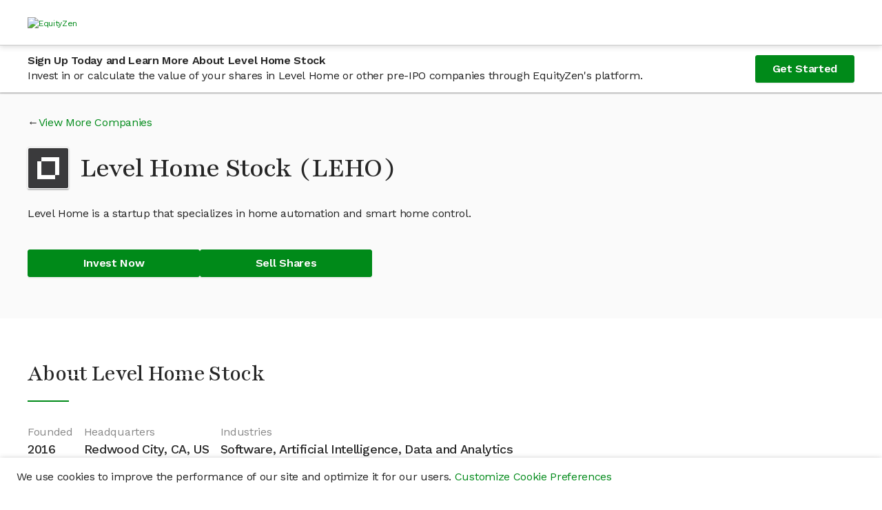

--- FILE ---
content_type: text/css
request_url: https://dioguwdgf472v.cloudfront.net/bundles/3290.ad9452e8b3ce78007912.css
body_size: 4463
content:
/* stylelint-disable at-rule-empty-line-before,at-rule-name-space-after,at-rule-no-unknown */
/* stylelint-disable no-duplicate-selectors */
/* stylelint-disable */
/* stylelint-disable declaration-bang-space-before,no-duplicate-selectors,string-no-newline */
.ant-tooltip {
  box-sizing: border-box;
  margin: 0;
  padding: 0;
  color: #222222;
  font-size: 14px;
  font-variant: tabular-nums;
  line-height: 1.5715;
  list-style: none;
  font-feature-settings: 'tnum';
  position: absolute;
  z-index: 1070;
  display: block;
  width: max-content;
  width: intrinsic;
  max-width: 250px;
  visibility: visible;
}
.ant-tooltip-content {
  position: relative;
}
.ant-tooltip-hidden {
  display: none;
}
.ant-tooltip-placement-top,
.ant-tooltip-placement-topLeft,
.ant-tooltip-placement-topRight {
  padding-bottom: 14.3137085px;
}
.ant-tooltip-placement-right,
.ant-tooltip-placement-rightTop,
.ant-tooltip-placement-rightBottom {
  padding-left: 14.3137085px;
}
.ant-tooltip-placement-bottom,
.ant-tooltip-placement-bottomLeft,
.ant-tooltip-placement-bottomRight {
  padding-top: 14.3137085px;
}
.ant-tooltip-placement-left,
.ant-tooltip-placement-leftTop,
.ant-tooltip-placement-leftBottom {
  padding-right: 14.3137085px;
}
.ant-tooltip-inner {
  min-width: 30px;
  min-height: 32px;
  padding: 6px 8px;
  color: #fff;
  text-align: left;
  text-decoration: none;
  word-wrap: break-word;
  background-color: rgba(0, 0, 0, 0.75);
  border-radius: 2px;
  box-shadow: 0 3px 6px -4px rgba(0, 0, 0, 0.12), 0 6px 16px 0 rgba(0, 0, 0, 0.08), 0 9px 28px 8px rgba(0, 0, 0, 0.05);
}
.ant-tooltip-arrow {
  position: absolute;
  z-index: 2;
  display: block;
  width: 22px;
  height: 22px;
  overflow: hidden;
  background: transparent;
  pointer-events: none;
}
.ant-tooltip-arrow-content {
  --antd-arrow-background-color: linear-gradient(to right bottom, rgba(0, 0, 0, 0.65), rgba(0, 0, 0, 0.75));
  position: absolute;
  top: 0;
  right: 0;
  bottom: 0;
  left: 0;
  display: block;
  width: 11.3137085px;
  height: 11.3137085px;
  margin: auto;
  content: '';
  pointer-events: auto;
  border-radius: 0 0 2px;
  pointer-events: none;
}
.ant-tooltip-arrow-content::before {
  position: absolute;
  top: -11.3137085px;
  left: -11.3137085px;
  width: 33.9411255px;
  height: 33.9411255px;
  background: var(--antd-arrow-background-color);
  background-repeat: no-repeat;
  background-position: -10px -10px;
  content: '';
  clip-path: inset(33% 33%);
  clip-path: path('M 9.849242404917499 24.091883092036785 A 5 5 0 0 1 13.384776310850237 22.627416997969522 L 20.627416997969522 22.627416997969522 A 2 2 0 0 0 22.627416997969522 20.627416997969522 L 22.627416997969522 13.384776310850237 A 5 5 0 0 1 24.091883092036785 9.849242404917499 L 23.091883092036785 9.849242404917499 L 9.849242404917499 23.091883092036785 Z');
}
.ant-tooltip-placement-top .ant-tooltip-arrow,
.ant-tooltip-placement-topLeft .ant-tooltip-arrow,
.ant-tooltip-placement-topRight .ant-tooltip-arrow {
  bottom: 0;
  transform: translateY(100%);
}
.ant-tooltip-placement-top .ant-tooltip-arrow-content,
.ant-tooltip-placement-topLeft .ant-tooltip-arrow-content,
.ant-tooltip-placement-topRight .ant-tooltip-arrow-content {
  box-shadow: 3px 3px 7px rgba(0, 0, 0, 0.07);
  transform: translateY(-11px) rotate(45deg);
}
.ant-tooltip-placement-top .ant-tooltip-arrow {
  left: 50%;
  transform: translateY(100%) translateX(-50%);
}
.ant-tooltip-placement-topLeft .ant-tooltip-arrow {
  left: 13px;
}
.ant-tooltip-placement-topRight .ant-tooltip-arrow {
  right: 13px;
}
.ant-tooltip-placement-right .ant-tooltip-arrow,
.ant-tooltip-placement-rightTop .ant-tooltip-arrow,
.ant-tooltip-placement-rightBottom .ant-tooltip-arrow {
  left: 0;
  transform: translateX(-100%);
}
.ant-tooltip-placement-right .ant-tooltip-arrow-content,
.ant-tooltip-placement-rightTop .ant-tooltip-arrow-content,
.ant-tooltip-placement-rightBottom .ant-tooltip-arrow-content {
  box-shadow: -3px 3px 7px rgba(0, 0, 0, 0.07);
  transform: translateX(11px) rotate(135deg);
}
.ant-tooltip-placement-right .ant-tooltip-arrow {
  top: 50%;
  transform: translateX(-100%) translateY(-50%);
}
.ant-tooltip-placement-rightTop .ant-tooltip-arrow {
  top: 5px;
}
.ant-tooltip-placement-rightBottom .ant-tooltip-arrow {
  bottom: 5px;
}
.ant-tooltip-placement-left .ant-tooltip-arrow,
.ant-tooltip-placement-leftTop .ant-tooltip-arrow,
.ant-tooltip-placement-leftBottom .ant-tooltip-arrow {
  right: 0;
  transform: translateX(100%);
}
.ant-tooltip-placement-left .ant-tooltip-arrow-content,
.ant-tooltip-placement-leftTop .ant-tooltip-arrow-content,
.ant-tooltip-placement-leftBottom .ant-tooltip-arrow-content {
  box-shadow: 3px -3px 7px rgba(0, 0, 0, 0.07);
  transform: translateX(-11px) rotate(315deg);
}
.ant-tooltip-placement-left .ant-tooltip-arrow {
  top: 50%;
  transform: translateX(100%) translateY(-50%);
}
.ant-tooltip-placement-leftTop .ant-tooltip-arrow {
  top: 5px;
}
.ant-tooltip-placement-leftBottom .ant-tooltip-arrow {
  bottom: 5px;
}
.ant-tooltip-placement-bottom .ant-tooltip-arrow,
.ant-tooltip-placement-bottomLeft .ant-tooltip-arrow,
.ant-tooltip-placement-bottomRight .ant-tooltip-arrow {
  top: 0;
  transform: translateY(-100%);
}
.ant-tooltip-placement-bottom .ant-tooltip-arrow-content,
.ant-tooltip-placement-bottomLeft .ant-tooltip-arrow-content,
.ant-tooltip-placement-bottomRight .ant-tooltip-arrow-content {
  box-shadow: -3px -3px 7px rgba(0, 0, 0, 0.07);
  transform: translateY(11px) rotate(225deg);
}
.ant-tooltip-placement-bottom .ant-tooltip-arrow {
  left: 50%;
  transform: translateY(-100%) translateX(-50%);
}
.ant-tooltip-placement-bottomLeft .ant-tooltip-arrow {
  left: 13px;
}
.ant-tooltip-placement-bottomRight .ant-tooltip-arrow {
  right: 13px;
}
.ant-tooltip-pink .ant-tooltip-inner {
  background-color: #eb2f96;
}
.ant-tooltip-pink .ant-tooltip-arrow-content::before {
  background: #eb2f96;
}
.ant-tooltip-magenta .ant-tooltip-inner {
  background-color: #eb2f96;
}
.ant-tooltip-magenta .ant-tooltip-arrow-content::before {
  background: #eb2f96;
}
.ant-tooltip-red .ant-tooltip-inner {
  background-color: #f5222d;
}
.ant-tooltip-red .ant-tooltip-arrow-content::before {
  background: #f5222d;
}
.ant-tooltip-volcano .ant-tooltip-inner {
  background-color: #fa541c;
}
.ant-tooltip-volcano .ant-tooltip-arrow-content::before {
  background: #fa541c;
}
.ant-tooltip-orange .ant-tooltip-inner {
  background-color: #fa8c16;
}
.ant-tooltip-orange .ant-tooltip-arrow-content::before {
  background: #fa8c16;
}
.ant-tooltip-yellow .ant-tooltip-inner {
  background-color: #fadb14;
}
.ant-tooltip-yellow .ant-tooltip-arrow-content::before {
  background: #fadb14;
}
.ant-tooltip-gold .ant-tooltip-inner {
  background-color: #faad14;
}
.ant-tooltip-gold .ant-tooltip-arrow-content::before {
  background: #faad14;
}
.ant-tooltip-cyan .ant-tooltip-inner {
  background-color: #13c2c2;
}
.ant-tooltip-cyan .ant-tooltip-arrow-content::before {
  background: #13c2c2;
}
.ant-tooltip-lime .ant-tooltip-inner {
  background-color: #a0d911;
}
.ant-tooltip-lime .ant-tooltip-arrow-content::before {
  background: #a0d911;
}
.ant-tooltip-green .ant-tooltip-inner {
  background-color: #52c41a;
}
.ant-tooltip-green .ant-tooltip-arrow-content::before {
  background: #52c41a;
}
.ant-tooltip-blue .ant-tooltip-inner {
  background-color: #1890ff;
}
.ant-tooltip-blue .ant-tooltip-arrow-content::before {
  background: #1890ff;
}
.ant-tooltip-geekblue .ant-tooltip-inner {
  background-color: #2f54eb;
}
.ant-tooltip-geekblue .ant-tooltip-arrow-content::before {
  background: #2f54eb;
}
.ant-tooltip-purple .ant-tooltip-inner {
  background-color: #722ed1;
}
.ant-tooltip-purple .ant-tooltip-arrow-content::before {
  background: #722ed1;
}
.ant-tooltip-rtl {
  direction: rtl;
}
.ant-tooltip-rtl .ant-tooltip-inner {
  text-align: right;
}
/* typography */
/* colors & behaviors */
/* backgrounds */
/* New Colors */
/* spacing */
/* layout - these are the max-widths of each breakpoint */
/* stylelint-disable */

/* stylelint-disable at-rule-empty-line-before,at-rule-name-space-after,at-rule-no-unknown */
/* stylelint-disable no-duplicate-selectors */
/* stylelint-disable */
/* stylelint-disable declaration-bang-space-before,no-duplicate-selectors,string-no-newline */
.ant-input-affix-wrapper {
  position: relative;
  display: inline-block;
  width: 100%;
  min-width: 0;
  padding: 4px 11px;
  color: #222222;
  font-size: 14px;
  line-height: 1.5715;
  background-color: #fff;
  background-image: none;
  border: 1px solid #dddddd;
  border-radius: 2px;
  transition: all 0.3s;
  display: inline-flex;
}
.ant-input-affix-wrapper::placeholder {
  color: #bfbfbf;
  user-select: none;
}
.ant-input-affix-wrapper:placeholder-shown {
  text-overflow: ellipsis;
}
.ant-input-affix-wrapper:hover {
  border-color: #18962b;
  border-right-width: 1px;
}
.ant-input-rtl .ant-input-affix-wrapper:hover {
  border-right-width: 0;
  border-left-width: 1px !important;
}
.ant-input-affix-wrapper:focus,
.ant-input-affix-wrapper-focused {
  border-color: #18962b;
  box-shadow: 0 0 0 2px rgba(0, 138, 25, 0.2);
  border-right-width: 1px;
  outline: 0;
}
.ant-input-rtl .ant-input-affix-wrapper:focus,
.ant-input-rtl .ant-input-affix-wrapper-focused {
  border-right-width: 0;
  border-left-width: 1px !important;
}
.ant-input-affix-wrapper-disabled {
  color: rgba(0, 0, 0, 0.25);
  background-color: #f5f5f5;
  border-color: #dddddd;
  box-shadow: none;
  cursor: not-allowed;
  opacity: 1;
}
.ant-input-affix-wrapper-disabled:hover {
  border-color: #dddddd;
  border-right-width: 1px;
}
.ant-input-affix-wrapper[disabled] {
  color: rgba(0, 0, 0, 0.25);
  background-color: #f5f5f5;
  border-color: #dddddd;
  box-shadow: none;
  cursor: not-allowed;
  opacity: 1;
}
.ant-input-affix-wrapper[disabled]:hover {
  border-color: #dddddd;
  border-right-width: 1px;
}
.ant-input-affix-wrapper-borderless,
.ant-input-affix-wrapper-borderless:hover,
.ant-input-affix-wrapper-borderless:focus,
.ant-input-affix-wrapper-borderless-focused,
.ant-input-affix-wrapper-borderless-disabled,
.ant-input-affix-wrapper-borderless[disabled] {
  background-color: transparent;
  border: none;
  box-shadow: none;
}
textarea.ant-input-affix-wrapper {
  max-width: 100%;
  height: auto;
  min-height: 32px;
  line-height: 1.5715;
  vertical-align: bottom;
  transition: all 0.3s, height 0s;
}
.ant-input-affix-wrapper-lg {
  padding: 6.5px 11px;
  font-size: 16px;
}
.ant-input-affix-wrapper-sm {
  padding: 0px 7px;
}
.ant-input-affix-wrapper-rtl {
  direction: rtl;
}
.ant-input-affix-wrapper:not(.ant-input-affix-wrapper-disabled):hover {
  border-color: #18962b;
  border-right-width: 1px;
  z-index: 1;
}
.ant-input-rtl .ant-input-affix-wrapper:not(.ant-input-affix-wrapper-disabled):hover {
  border-right-width: 0;
  border-left-width: 1px !important;
}
.ant-input-search-with-button .ant-input-affix-wrapper:not(.ant-input-affix-wrapper-disabled):hover {
  z-index: 0;
}
.ant-input-affix-wrapper-focused,
.ant-input-affix-wrapper:focus {
  z-index: 1;
}
.ant-input-affix-wrapper-disabled .ant-input[disabled] {
  background: rgba(255, 255, 255, 0);
}
.ant-input-affix-wrapper > .ant-input {
  font-size: inherit;
  border: none;
  outline: none;
}
.ant-input-affix-wrapper > .ant-input:focus {
  box-shadow: none !important;
}
.ant-input-affix-wrapper > .ant-input:not(textarea) {
  padding: 0;
}
.ant-input-affix-wrapper::before {
  display: inline-block;
  width: 0;
  visibility: hidden;
  content: '\a0';
}
.ant-input-prefix,
.ant-input-suffix {
  display: flex;
  flex: none;
  align-items: center;
}
.ant-input-prefix > *:not(:last-child),
.ant-input-suffix > *:not(:last-child) {
  margin-right: 8px;
}
.ant-input-show-count-suffix {
  color: rgba(0, 0, 0, 0.45);
}
.ant-input-show-count-has-suffix {
  margin-right: 2px;
}
.ant-input-prefix {
  margin-right: 4px;
}
.ant-input-suffix {
  margin-left: 4px;
}
.anticon.ant-input-clear-icon,
.ant-input-clear-icon {
  margin: 0;
  color: rgba(0, 0, 0, 0.25);
  font-size: 12px;
  vertical-align: -1px;
  cursor: pointer;
  transition: color 0.3s;
}
.anticon.ant-input-clear-icon:hover,
.ant-input-clear-icon:hover {
  color: rgba(0, 0, 0, 0.45);
}
.anticon.ant-input-clear-icon:active,
.ant-input-clear-icon:active {
  color: #222222;
}
.anticon.ant-input-clear-icon-hidden,
.ant-input-clear-icon-hidden {
  visibility: hidden;
}
.anticon.ant-input-clear-icon-has-suffix,
.ant-input-clear-icon-has-suffix {
  margin: 0 4px;
}
.ant-input-affix-wrapper.ant-input-affix-wrapper-textarea-with-clear-btn {
  padding: 0;
}
.ant-input-affix-wrapper.ant-input-affix-wrapper-textarea-with-clear-btn .ant-input-clear-icon {
  position: absolute;
  top: 8px;
  right: 8px;
  z-index: 1;
}
.ant-input-status-error:not(.ant-input-disabled):not(.ant-input-borderless).ant-input,
.ant-input-status-error:not(.ant-input-disabled):not(.ant-input-borderless).ant-input:hover {
  background: #fff;
  border-color: #ff4d4f;
}
.ant-input-status-error:not(.ant-input-disabled):not(.ant-input-borderless).ant-input:focus,
.ant-input-status-error:not(.ant-input-disabled):not(.ant-input-borderless).ant-input-focused {
  border-color: #ff7875;
  box-shadow: 0 0 0 2px rgba(255, 77, 79, 0.2);
  border-right-width: 1px;
  outline: 0;
}
.ant-input-status-error .ant-input-prefix {
  color: #ff4d4f;
}
.ant-input-status-warning:not(.ant-input-disabled):not(.ant-input-borderless).ant-input,
.ant-input-status-warning:not(.ant-input-disabled):not(.ant-input-borderless).ant-input:hover {
  background: #fff;
  border-color: #cc0000;
}
.ant-input-status-warning:not(.ant-input-disabled):not(.ant-input-borderless).ant-input:focus,
.ant-input-status-warning:not(.ant-input-disabled):not(.ant-input-borderless).ant-input-focused {
  border-color: #d92923;
  box-shadow: 0 0 0 2px rgba(204, 0, 0, 0.2);
  border-right-width: 1px;
  outline: 0;
}
.ant-input-status-warning .ant-input-prefix {
  color: #cc0000;
}
.ant-input-affix-wrapper-status-error:not(.ant-input-affix-wrapper-disabled):not(.ant-input-affix-wrapper-borderless).ant-input-affix-wrapper,
.ant-input-affix-wrapper-status-error:not(.ant-input-affix-wrapper-disabled):not(.ant-input-affix-wrapper-borderless).ant-input-affix-wrapper:hover {
  background: #fff;
  border-color: #ff4d4f;
}
.ant-input-affix-wrapper-status-error:not(.ant-input-affix-wrapper-disabled):not(.ant-input-affix-wrapper-borderless).ant-input-affix-wrapper:focus,
.ant-input-affix-wrapper-status-error:not(.ant-input-affix-wrapper-disabled):not(.ant-input-affix-wrapper-borderless).ant-input-affix-wrapper-focused {
  border-color: #ff7875;
  box-shadow: 0 0 0 2px rgba(255, 77, 79, 0.2);
  border-right-width: 1px;
  outline: 0;
}
.ant-input-affix-wrapper-status-error .ant-input-prefix {
  color: #ff4d4f;
}
.ant-input-affix-wrapper-status-warning:not(.ant-input-affix-wrapper-disabled):not(.ant-input-affix-wrapper-borderless).ant-input-affix-wrapper,
.ant-input-affix-wrapper-status-warning:not(.ant-input-affix-wrapper-disabled):not(.ant-input-affix-wrapper-borderless).ant-input-affix-wrapper:hover {
  background: #fff;
  border-color: #cc0000;
}
.ant-input-affix-wrapper-status-warning:not(.ant-input-affix-wrapper-disabled):not(.ant-input-affix-wrapper-borderless).ant-input-affix-wrapper:focus,
.ant-input-affix-wrapper-status-warning:not(.ant-input-affix-wrapper-disabled):not(.ant-input-affix-wrapper-borderless).ant-input-affix-wrapper-focused {
  border-color: #d92923;
  box-shadow: 0 0 0 2px rgba(204, 0, 0, 0.2);
  border-right-width: 1px;
  outline: 0;
}
.ant-input-affix-wrapper-status-warning .ant-input-prefix {
  color: #cc0000;
}
.ant-input-textarea-status-error.ant-input-textarea-has-feedback .ant-input,
.ant-input-textarea-status-warning.ant-input-textarea-has-feedback .ant-input,
.ant-input-textarea-status-success.ant-input-textarea-has-feedback .ant-input,
.ant-input-textarea-status-validating.ant-input-textarea-has-feedback .ant-input {
  padding-right: 24px;
}
.ant-input-group-wrapper-status-error .ant-input-group-addon {
  color: #ff4d4f;
  border-color: #ff4d4f;
}
.ant-input-group-wrapper-status-warning .ant-input-group-addon {
  color: #cc0000;
  border-color: #cc0000;
}
.ant-input {
  box-sizing: border-box;
  margin: 0;
  padding: 0;
  font-variant: tabular-nums;
  list-style: none;
  font-feature-settings: 'tnum';
  position: relative;
  display: inline-block;
  width: 100%;
  min-width: 0;
  padding: 4px 11px;
  color: #222222;
  font-size: 14px;
  line-height: 1.5715;
  background-color: #fff;
  background-image: none;
  border: 1px solid #dddddd;
  border-radius: 2px;
  transition: all 0.3s;
}
.ant-input::placeholder {
  color: #bfbfbf;
  user-select: none;
}
.ant-input:placeholder-shown {
  text-overflow: ellipsis;
}
.ant-input:hover {
  border-color: #18962b;
  border-right-width: 1px;
}
.ant-input-rtl .ant-input:hover {
  border-right-width: 0;
  border-left-width: 1px !important;
}
.ant-input:focus,
.ant-input-focused {
  border-color: #18962b;
  box-shadow: 0 0 0 2px rgba(0, 138, 25, 0.2);
  border-right-width: 1px;
  outline: 0;
}
.ant-input-rtl .ant-input:focus,
.ant-input-rtl .ant-input-focused {
  border-right-width: 0;
  border-left-width: 1px !important;
}
.ant-input-disabled {
  color: rgba(0, 0, 0, 0.25);
  background-color: #f5f5f5;
  border-color: #dddddd;
  box-shadow: none;
  cursor: not-allowed;
  opacity: 1;
}
.ant-input-disabled:hover {
  border-color: #dddddd;
  border-right-width: 1px;
}
.ant-input[disabled] {
  color: rgba(0, 0, 0, 0.25);
  background-color: #f5f5f5;
  border-color: #dddddd;
  box-shadow: none;
  cursor: not-allowed;
  opacity: 1;
}
.ant-input[disabled]:hover {
  border-color: #dddddd;
  border-right-width: 1px;
}
.ant-input-borderless,
.ant-input-borderless:hover,
.ant-input-borderless:focus,
.ant-input-borderless-focused,
.ant-input-borderless-disabled,
.ant-input-borderless[disabled] {
  background-color: transparent;
  border: none;
  box-shadow: none;
}
textarea.ant-input {
  max-width: 100%;
  height: auto;
  min-height: 32px;
  line-height: 1.5715;
  vertical-align: bottom;
  transition: all 0.3s, height 0s;
}
.ant-input-lg {
  padding: 6.5px 11px;
  font-size: 16px;
}
.ant-input-sm {
  padding: 0px 7px;
}
.ant-input-rtl {
  direction: rtl;
}
.ant-input-group {
  box-sizing: border-box;
  margin: 0;
  padding: 0;
  color: #222222;
  font-size: 14px;
  font-variant: tabular-nums;
  line-height: 1.5715;
  list-style: none;
  font-feature-settings: 'tnum';
  position: relative;
  display: table;
  width: 100%;
  border-collapse: separate;
  border-spacing: 0;
}
.ant-input-group[class*='col-'] {
  float: none;
  padding-right: 0;
  padding-left: 0;
}
.ant-input-group > [class*='col-'] {
  padding-right: 8px;
}
.ant-input-group > [class*='col-']:last-child {
  padding-right: 0;
}
.ant-input-group-addon,
.ant-input-group-wrap,
.ant-input-group > .ant-input {
  display: table-cell;
}
.ant-input-group-addon:not(:first-child):not(:last-child),
.ant-input-group-wrap:not(:first-child):not(:last-child),
.ant-input-group > .ant-input:not(:first-child):not(:last-child) {
  border-radius: 0;
}
.ant-input-group-addon,
.ant-input-group-wrap {
  width: 1px;
  white-space: nowrap;
  vertical-align: middle;
}
.ant-input-group-wrap > * {
  display: block !important;
}
.ant-input-group .ant-input {
  float: left;
  width: 100%;
  margin-bottom: 0;
  text-align: inherit;
}
.ant-input-group .ant-input:focus {
  z-index: 1;
  border-right-width: 1px;
}
.ant-input-group .ant-input:hover {
  z-index: 1;
  border-right-width: 1px;
}
.ant-input-search-with-button .ant-input-group .ant-input:hover {
  z-index: 0;
}
.ant-input-group-addon {
  position: relative;
  padding: 0 11px;
  color: #222222;
  font-weight: normal;
  font-size: 14px;
  text-align: center;
  background-color: #fafafa;
  border: 1px solid #dddddd;
  border-radius: 2px;
  transition: all 0.3s;
}
.ant-input-group-addon .ant-select {
  margin: -5px -11px;
}
.ant-input-group-addon .ant-select.ant-select-single:not(.ant-select-customize-input) .ant-select-selector {
  background-color: inherit;
  border: 1px solid transparent;
  box-shadow: none;
}
.ant-input-group-addon .ant-select-open .ant-select-selector,
.ant-input-group-addon .ant-select-focused .ant-select-selector {
  color: #008a19;
}
.ant-input-group-addon .ant-cascader-picker {
  margin: -9px -12px;
  background-color: transparent;
}
.ant-input-group-addon .ant-cascader-picker .ant-cascader-input {
  text-align: left;
  border: 0;
  box-shadow: none;
}
.ant-input-group > .ant-input:first-child,
.ant-input-group-addon:first-child {
  border-top-right-radius: 0;
  border-bottom-right-radius: 0;
}
.ant-input-group > .ant-input:first-child .ant-select .ant-select-selector,
.ant-input-group-addon:first-child .ant-select .ant-select-selector {
  border-top-right-radius: 0;
  border-bottom-right-radius: 0;
}
.ant-input-group > .ant-input-affix-wrapper:not(:first-child) .ant-input {
  border-top-left-radius: 0;
  border-bottom-left-radius: 0;
}
.ant-input-group > .ant-input-affix-wrapper:not(:last-child) .ant-input {
  border-top-right-radius: 0;
  border-bottom-right-radius: 0;
}
.ant-input-group-addon:first-child {
  border-right: 0;
}
.ant-input-group-addon:last-child {
  border-left: 0;
}
.ant-input-group > .ant-input:last-child,
.ant-input-group-addon:last-child {
  border-top-left-radius: 0;
  border-bottom-left-radius: 0;
}
.ant-input-group > .ant-input:last-child .ant-select .ant-select-selector,
.ant-input-group-addon:last-child .ant-select .ant-select-selector {
  border-top-left-radius: 0;
  border-bottom-left-radius: 0;
}
.ant-input-group-lg .ant-input,
.ant-input-group-lg > .ant-input-group-addon {
  padding: 6.5px 11px;
  font-size: 16px;
}
.ant-input-group-sm .ant-input,
.ant-input-group-sm > .ant-input-group-addon {
  padding: 0px 7px;
}
.ant-input-group-lg .ant-select-single .ant-select-selector {
  height: 40px;
}
.ant-input-group-sm .ant-select-single .ant-select-selector {
  height: 24px;
}
.ant-input-group .ant-input-affix-wrapper:not(:last-child) {
  border-top-right-radius: 0;
  border-bottom-right-radius: 0;
}
.ant-input-search .ant-input-group .ant-input-affix-wrapper:not(:last-child) {
  border-top-left-radius: 2px;
  border-bottom-left-radius: 2px;
}
.ant-input-group .ant-input-affix-wrapper:not(:first-child),
.ant-input-search .ant-input-group .ant-input-affix-wrapper:not(:first-child) {
  border-top-left-radius: 0;
  border-bottom-left-radius: 0;
}
.ant-input-group.ant-input-group-compact {
  display: block;
}
.ant-input-group.ant-input-group-compact::before {
  display: table;
  content: '';
}
.ant-input-group.ant-input-group-compact::after {
  display: table;
  clear: both;
  content: '';
}
.ant-input-group.ant-input-group-compact-addon:not(:first-child):not(:last-child),
.ant-input-group.ant-input-group-compact-wrap:not(:first-child):not(:last-child),
.ant-input-group.ant-input-group-compact > .ant-input:not(:first-child):not(:last-child) {
  border-right-width: 1px;
}
.ant-input-group.ant-input-group-compact-addon:not(:first-child):not(:last-child):hover,
.ant-input-group.ant-input-group-compact-wrap:not(:first-child):not(:last-child):hover,
.ant-input-group.ant-input-group-compact > .ant-input:not(:first-child):not(:last-child):hover {
  z-index: 1;
}
.ant-input-group.ant-input-group-compact-addon:not(:first-child):not(:last-child):focus,
.ant-input-group.ant-input-group-compact-wrap:not(:first-child):not(:last-child):focus,
.ant-input-group.ant-input-group-compact > .ant-input:not(:first-child):not(:last-child):focus {
  z-index: 1;
}
.ant-input-group.ant-input-group-compact > * {
  display: inline-block;
  float: none;
  vertical-align: top;
  border-radius: 0;
}
.ant-input-group.ant-input-group-compact > .ant-input-affix-wrapper,
.ant-input-group.ant-input-group-compact > .ant-input-number-affix-wrapper,
.ant-input-group.ant-input-group-compact > .ant-picker-range {
  display: inline-flex;
}
.ant-input-group.ant-input-group-compact > *:not(:last-child) {
  margin-right: -1px;
  border-right-width: 1px;
}
.ant-input-group.ant-input-group-compact .ant-input {
  float: none;
}
.ant-input-group.ant-input-group-compact > .ant-select > .ant-select-selector,
.ant-input-group.ant-input-group-compact > .ant-select-auto-complete .ant-input,
.ant-input-group.ant-input-group-compact > .ant-cascader-picker .ant-input,
.ant-input-group.ant-input-group-compact > .ant-input-group-wrapper .ant-input {
  border-right-width: 1px;
  border-radius: 0;
}
.ant-input-group.ant-input-group-compact > .ant-select > .ant-select-selector:hover,
.ant-input-group.ant-input-group-compact > .ant-select-auto-complete .ant-input:hover,
.ant-input-group.ant-input-group-compact > .ant-cascader-picker .ant-input:hover,
.ant-input-group.ant-input-group-compact > .ant-input-group-wrapper .ant-input:hover {
  z-index: 1;
}
.ant-input-group.ant-input-group-compact > .ant-select > .ant-select-selector:focus,
.ant-input-group.ant-input-group-compact > .ant-select-auto-complete .ant-input:focus,
.ant-input-group.ant-input-group-compact > .ant-cascader-picker .ant-input:focus,
.ant-input-group.ant-input-group-compact > .ant-input-group-wrapper .ant-input:focus {
  z-index: 1;
}
.ant-input-group.ant-input-group-compact > .ant-select-focused {
  z-index: 1;
}
.ant-input-group.ant-input-group-compact > .ant-select > .ant-select-arrow {
  z-index: 1;
}
.ant-input-group.ant-input-group-compact > *:first-child,
.ant-input-group.ant-input-group-compact > .ant-select:first-child > .ant-select-selector,
.ant-input-group.ant-input-group-compact > .ant-select-auto-complete:first-child .ant-input,
.ant-input-group.ant-input-group-compact > .ant-cascader-picker:first-child .ant-input {
  border-top-left-radius: 2px;
  border-bottom-left-radius: 2px;
}
.ant-input-group.ant-input-group-compact > *:last-child,
.ant-input-group.ant-input-group-compact > .ant-select:last-child > .ant-select-selector,
.ant-input-group.ant-input-group-compact > .ant-cascader-picker:last-child .ant-input,
.ant-input-group.ant-input-group-compact > .ant-cascader-picker-focused:last-child .ant-input {
  border-right-width: 1px;
  border-top-right-radius: 2px;
  border-bottom-right-radius: 2px;
}
.ant-input-group.ant-input-group-compact > .ant-select-auto-complete .ant-input {
  vertical-align: top;
}
.ant-input-group.ant-input-group-compact .ant-input-group-wrapper + .ant-input-group-wrapper {
  margin-left: -1px;
}
.ant-input-group.ant-input-group-compact .ant-input-group-wrapper + .ant-input-group-wrapper .ant-input-affix-wrapper {
  border-radius: 0;
}
.ant-input-group.ant-input-group-compact .ant-input-group-wrapper:not(:last-child).ant-input-search > .ant-input-group > .ant-input-group-addon > .ant-input-search-button {
  border-radius: 0;
}
.ant-input-group.ant-input-group-compact .ant-input-group-wrapper:not(:last-child).ant-input-search > .ant-input-group > .ant-input {
  border-radius: 2px 0 0 2px;
}
.ant-input-group > .ant-input-rtl:first-child,
.ant-input-group-rtl .ant-input-group-addon:first-child {
  border-radius: 0 2px 2px 0;
}
.ant-input-group-rtl .ant-input-group-addon:first-child {
  border-right: 1px solid #dddddd;
  border-left: 0;
}
.ant-input-group-rtl .ant-input-group-addon:last-child {
  border-right: 0;
  border-left: 1px solid #dddddd;
  border-radius: 2px 0 0 2px;
}
.ant-input-group-rtl.ant-input-group > .ant-input:last-child,
.ant-input-group-rtl.ant-input-group-addon:last-child {
  border-radius: 2px 0 0 2px;
}
.ant-input-group-rtl.ant-input-group .ant-input-affix-wrapper:not(:first-child) {
  border-radius: 2px 0 0 2px;
}
.ant-input-group-rtl.ant-input-group .ant-input-affix-wrapper:not(:last-child) {
  border-radius: 0 2px 2px 0;
}
.ant-input-group-rtl.ant-input-group.ant-input-group-compact > *:not(:last-child) {
  margin-right: 0;
  margin-left: -1px;
  border-left-width: 1px;
}
.ant-input-group-rtl.ant-input-group.ant-input-group-compact > *:first-child,
.ant-input-group-rtl.ant-input-group.ant-input-group-compact > .ant-select:first-child > .ant-select-selector,
.ant-input-group-rtl.ant-input-group.ant-input-group-compact > .ant-select-auto-complete:first-child .ant-input,
.ant-input-group-rtl.ant-input-group.ant-input-group-compact > .ant-cascader-picker:first-child .ant-input {
  border-radius: 0 2px 2px 0;
}
.ant-input-group-rtl.ant-input-group.ant-input-group-compact > *:last-child,
.ant-input-group-rtl.ant-input-group.ant-input-group-compact > .ant-select:last-child > .ant-select-selector,
.ant-input-group-rtl.ant-input-group.ant-input-group-compact > .ant-select-auto-complete:last-child .ant-input,
.ant-input-group-rtl.ant-input-group.ant-input-group-compact > .ant-cascader-picker:last-child .ant-input,
.ant-input-group-rtl.ant-input-group.ant-input-group-compact > .ant-cascader-picker-focused:last-child .ant-input {
  border-left-width: 1px;
  border-radius: 2px 0 0 2px;
}
.ant-input-group.ant-input-group-compact .ant-input-group-wrapper-rtl + .ant-input-group-wrapper-rtl {
  margin-right: -1px;
  margin-left: 0;
}
.ant-input-group.ant-input-group-compact .ant-input-group-wrapper-rtl:not(:last-child).ant-input-search > .ant-input-group > .ant-input {
  border-radius: 0 2px 2px 0;
}
.ant-input-group-wrapper {
  display: inline-block;
  width: 100%;
  text-align: start;
  vertical-align: top;
}
.ant-input-password-icon.anticon {
  color: rgba(0, 0, 0, 0.45);
  cursor: pointer;
  transition: all 0.3s;
}
.ant-input-password-icon.anticon:hover {
  color: rgba(0, 0, 0, 0.85);
}
.ant-input[type='color'] {
  height: 32px;
}
.ant-input[type='color'].ant-input-lg {
  height: 40px;
}
.ant-input[type='color'].ant-input-sm {
  height: 24px;
  padding-top: 3px;
  padding-bottom: 3px;
}
.ant-input-textarea-show-count > .ant-input {
  height: 100%;
}
.ant-input-textarea-show-count::after {
  float: right;
  color: rgba(0, 0, 0, 0.45);
  white-space: nowrap;
  content: attr(data-count);
  pointer-events: none;
}
.ant-input-textarea-show-count.ant-input-textarea-in-form-item::after {
  margin-bottom: -22px;
}
.ant-input-textarea-suffix {
  position: absolute;
  top: 0;
  right: 11px;
  bottom: 0;
  z-index: 1;
  display: inline-flex;
  align-items: center;
  margin: auto;
}
.ant-input-compact-item:not(.ant-input-compact-last-item):not(.ant-input-compact-item-rtl) {
  margin-right: -1px;
}
.ant-input-compact-item:not(.ant-input-compact-last-item).ant-input-compact-item-rtl {
  margin-left: -1px;
}
.ant-input-compact-item:hover,
.ant-input-compact-item:focus,
.ant-input-compact-item:active {
  z-index: 2;
}
.ant-input-compact-item[disabled] {
  z-index: 0;
}
.ant-input-compact-item:not(.ant-input-compact-first-item):not(.ant-input-compact-last-item).ant-input {
  border-radius: 0;
}
.ant-input-compact-item.ant-input.ant-input-compact-first-item:not(.ant-input-compact-last-item):not(.ant-input-compact-item-rtl) {
  border-top-right-radius: 0;
  border-bottom-right-radius: 0;
}
.ant-input-compact-item.ant-input.ant-input-compact-last-item:not(.ant-input-compact-first-item):not(.ant-input-compact-item-rtl) {
  border-top-left-radius: 0;
  border-bottom-left-radius: 0;
}
.ant-input-compact-item.ant-input.ant-input-compact-item-rtl.ant-input-compact-first-item:not(.ant-input-compact-last-item) {
  border-top-left-radius: 0;
  border-bottom-left-radius: 0;
}
.ant-input-compact-item.ant-input.ant-input-compact-item-rtl.ant-input-compact-last-item:not(.ant-input-compact-first-item) {
  border-top-right-radius: 0;
  border-bottom-right-radius: 0;
}
.ant-input-search .ant-input:hover,
.ant-input-search .ant-input:focus {
  border-color: #18962b;
}
.ant-input-search .ant-input:hover + .ant-input-group-addon .ant-input-search-button:not(.ant-btn-primary),
.ant-input-search .ant-input:focus + .ant-input-group-addon .ant-input-search-button:not(.ant-btn-primary) {
  border-left-color: #18962b;
}
.ant-input-search .ant-input-affix-wrapper {
  border-radius: 0;
}
.ant-input-search .ant-input-lg {
  line-height: 1.5713;
}
.ant-input-search > .ant-input-group > .ant-input-group-addon:last-child {
  left: -1px;
  padding: 0;
  border: 0;
}
.ant-input-search > .ant-input-group > .ant-input-group-addon:last-child .ant-input-search-button {
  padding-top: 0;
  padding-bottom: 0;
  border-radius: 0 2px 2px 0;
}
.ant-input-search > .ant-input-group > .ant-input-group-addon:last-child .ant-input-search-button:not(.ant-btn-primary) {
  color: rgba(0, 0, 0, 0.45);
}
.ant-input-search > .ant-input-group > .ant-input-group-addon:last-child .ant-input-search-button:not(.ant-btn-primary).ant-btn-loading::before {
  top: 0;
  right: 0;
  bottom: 0;
  left: 0;
}
.ant-input-search-button {
  height: 32px;
}
.ant-input-search-button:hover,
.ant-input-search-button:focus {
  z-index: 1;
}
.ant-input-search-large .ant-input-search-button {
  height: 40px;
}
.ant-input-search-small .ant-input-search-button {
  height: 24px;
}
.ant-input-search.ant-input-compact-item:not(.ant-input-compact-item-rtl):not(.ant-input-compact-last-item) .ant-input-group-addon .ant-input-search-button {
  margin-right: -1px;
  border-radius: 0;
}
.ant-input-search.ant-input-compact-item:not(.ant-input-compact-first-item) .ant-input,
.ant-input-search.ant-input-compact-item:not(.ant-input-compact-first-item) .ant-input-affix-wrapper {
  border-radius: 0;
}
.ant-input-search.ant-input-compact-item > .ant-input-group-addon .ant-input-search-button:hover,
.ant-input-search.ant-input-compact-item > .ant-input:hover,
.ant-input-search.ant-input-compact-item .ant-input-affix-wrapper:hover,
.ant-input-search.ant-input-compact-item > .ant-input-group-addon .ant-input-search-button:focus,
.ant-input-search.ant-input-compact-item > .ant-input:focus,
.ant-input-search.ant-input-compact-item .ant-input-affix-wrapper:focus,
.ant-input-search.ant-input-compact-item > .ant-input-group-addon .ant-input-search-button:active,
.ant-input-search.ant-input-compact-item > .ant-input:active,
.ant-input-search.ant-input-compact-item .ant-input-affix-wrapper:active {
  z-index: 2;
}
.ant-input-search.ant-input-compact-item > .ant-input-affix-wrapper-focused {
  z-index: 2;
}
.ant-input-search.ant-input-compact-item-rtl:not(.ant-input-compact-last-item) .ant-input-group-addon:last-child .ant-input-search-button {
  margin-left: -1px;
  border-radius: 0;
}
.ant-input-group-wrapper-rtl {
  direction: rtl;
}
.ant-input-group-rtl {
  direction: rtl;
}
.ant-input-affix-wrapper.ant-input-affix-wrapper-rtl > input.ant-input {
  border: none;
  outline: none;
}
.ant-input-affix-wrapper-rtl .ant-input-prefix {
  margin: 0 0 0 4px;
}
.ant-input-affix-wrapper-rtl .ant-input-suffix {
  margin: 0 4px 0 0;
}
.ant-input-textarea-rtl {
  direction: rtl;
}
.ant-input-textarea-rtl.ant-input-textarea-show-count::after {
  text-align: left;
}
.ant-input-affix-wrapper-rtl .ant-input-clear-icon-has-suffix {
  margin-right: 0;
  margin-left: 4px;
}
.ant-input-affix-wrapper-rtl .ant-input-clear-icon {
  right: auto;
  left: 8px;
}
.ant-input-search-rtl {
  direction: rtl;
}
.ant-input-search-rtl .ant-input:hover + .ant-input-group-addon .ant-input-search-button:not(.ant-btn-primary),
.ant-input-search-rtl .ant-input:focus + .ant-input-group-addon .ant-input-search-button:not(.ant-btn-primary) {
  border-left-color: #dddddd;
}
.ant-input-search-rtl .ant-input:hover + .ant-input-group-addon .ant-input-search-button:not(.ant-btn-primary):hover,
.ant-input-search-rtl .ant-input:focus + .ant-input-group-addon .ant-input-search-button:not(.ant-btn-primary):hover {
  border-left-color: #18962b;
}
.ant-input-search-rtl > .ant-input-group > .ant-input-affix-wrapper:hover,
.ant-input-search-rtl > .ant-input-group > .ant-input-affix-wrapper-focused {
  border-right-color: #18962b;
}
.ant-input-search-rtl > .ant-input-group > .ant-input-group-addon:last-child {
  right: -1px;
  left: auto;
}
.ant-input-search-rtl > .ant-input-group > .ant-input-group-addon:last-child .ant-input-search-button {
  border-radius: 2px 0 0 2px;
}
@media screen and (-ms-high-contrast: active), (-ms-high-contrast: none) {
  .ant-input {
    height: 32px;
  }
  .ant-input-lg {
    height: 40px;
  }
  .ant-input-sm {
    height: 24px;
  }
  .ant-input-affix-wrapper > input.ant-input {
    height: auto;
  }
}
/* typography */
/* colors & behaviors */
/* backgrounds */
/* New Colors */
/* spacing */
/* layout - these are the max-widths of each breakpoint */
/* stylelint-disable */



--- FILE ---
content_type: text/css
request_url: https://dioguwdgf472v.cloudfront.net/bundles/2191.e5fe0e3e3606ac317a32.css
body_size: 7888
content:
/* stylelint-disable at-rule-empty-line-before,at-rule-name-space-after,at-rule-no-unknown */
/* stylelint-disable no-duplicate-selectors */
/* stylelint-disable */
/* stylelint-disable declaration-bang-space-before,no-duplicate-selectors,string-no-newline */
.ant-row {
  display: flex;
  flex-flow: row wrap;
  min-width: 0;
}
.ant-row::before,
.ant-row::after {
  display: flex;
}
.ant-row-no-wrap {
  flex-wrap: nowrap;
}
.ant-row-start {
  justify-content: flex-start;
}
.ant-row-center {
  justify-content: center;
}
.ant-row-end {
  justify-content: flex-end;
}
.ant-row-space-between {
  justify-content: space-between;
}
.ant-row-space-around {
  justify-content: space-around;
}
.ant-row-space-evenly {
  justify-content: space-evenly;
}
.ant-row-top {
  align-items: flex-start;
}
.ant-row-middle {
  align-items: center;
}
.ant-row-bottom {
  align-items: flex-end;
}
.ant-col {
  position: relative;
  max-width: 100%;
  min-height: 1px;
}
.ant-col-24 {
  display: block;
  flex: 0 0 100%;
  max-width: 100%;
}
.ant-col-push-24 {
  left: 100%;
}
.ant-col-pull-24 {
  right: 100%;
}
.ant-col-offset-24 {
  margin-left: 100%;
}
.ant-col-order-24 {
  order: 24;
}
.ant-col-23 {
  display: block;
  flex: 0 0 95.83333333%;
  max-width: 95.83333333%;
}
.ant-col-push-23 {
  left: 95.83333333%;
}
.ant-col-pull-23 {
  right: 95.83333333%;
}
.ant-col-offset-23 {
  margin-left: 95.83333333%;
}
.ant-col-order-23 {
  order: 23;
}
.ant-col-22 {
  display: block;
  flex: 0 0 91.66666667%;
  max-width: 91.66666667%;
}
.ant-col-push-22 {
  left: 91.66666667%;
}
.ant-col-pull-22 {
  right: 91.66666667%;
}
.ant-col-offset-22 {
  margin-left: 91.66666667%;
}
.ant-col-order-22 {
  order: 22;
}
.ant-col-21 {
  display: block;
  flex: 0 0 87.5%;
  max-width: 87.5%;
}
.ant-col-push-21 {
  left: 87.5%;
}
.ant-col-pull-21 {
  right: 87.5%;
}
.ant-col-offset-21 {
  margin-left: 87.5%;
}
.ant-col-order-21 {
  order: 21;
}
.ant-col-20 {
  display: block;
  flex: 0 0 83.33333333%;
  max-width: 83.33333333%;
}
.ant-col-push-20 {
  left: 83.33333333%;
}
.ant-col-pull-20 {
  right: 83.33333333%;
}
.ant-col-offset-20 {
  margin-left: 83.33333333%;
}
.ant-col-order-20 {
  order: 20;
}
.ant-col-19 {
  display: block;
  flex: 0 0 79.16666667%;
  max-width: 79.16666667%;
}
.ant-col-push-19 {
  left: 79.16666667%;
}
.ant-col-pull-19 {
  right: 79.16666667%;
}
.ant-col-offset-19 {
  margin-left: 79.16666667%;
}
.ant-col-order-19 {
  order: 19;
}
.ant-col-18 {
  display: block;
  flex: 0 0 75%;
  max-width: 75%;
}
.ant-col-push-18 {
  left: 75%;
}
.ant-col-pull-18 {
  right: 75%;
}
.ant-col-offset-18 {
  margin-left: 75%;
}
.ant-col-order-18 {
  order: 18;
}
.ant-col-17 {
  display: block;
  flex: 0 0 70.83333333%;
  max-width: 70.83333333%;
}
.ant-col-push-17 {
  left: 70.83333333%;
}
.ant-col-pull-17 {
  right: 70.83333333%;
}
.ant-col-offset-17 {
  margin-left: 70.83333333%;
}
.ant-col-order-17 {
  order: 17;
}
.ant-col-16 {
  display: block;
  flex: 0 0 66.66666667%;
  max-width: 66.66666667%;
}
.ant-col-push-16 {
  left: 66.66666667%;
}
.ant-col-pull-16 {
  right: 66.66666667%;
}
.ant-col-offset-16 {
  margin-left: 66.66666667%;
}
.ant-col-order-16 {
  order: 16;
}
.ant-col-15 {
  display: block;
  flex: 0 0 62.5%;
  max-width: 62.5%;
}
.ant-col-push-15 {
  left: 62.5%;
}
.ant-col-pull-15 {
  right: 62.5%;
}
.ant-col-offset-15 {
  margin-left: 62.5%;
}
.ant-col-order-15 {
  order: 15;
}
.ant-col-14 {
  display: block;
  flex: 0 0 58.33333333%;
  max-width: 58.33333333%;
}
.ant-col-push-14 {
  left: 58.33333333%;
}
.ant-col-pull-14 {
  right: 58.33333333%;
}
.ant-col-offset-14 {
  margin-left: 58.33333333%;
}
.ant-col-order-14 {
  order: 14;
}
.ant-col-13 {
  display: block;
  flex: 0 0 54.16666667%;
  max-width: 54.16666667%;
}
.ant-col-push-13 {
  left: 54.16666667%;
}
.ant-col-pull-13 {
  right: 54.16666667%;
}
.ant-col-offset-13 {
  margin-left: 54.16666667%;
}
.ant-col-order-13 {
  order: 13;
}
.ant-col-12 {
  display: block;
  flex: 0 0 50%;
  max-width: 50%;
}
.ant-col-push-12 {
  left: 50%;
}
.ant-col-pull-12 {
  right: 50%;
}
.ant-col-offset-12 {
  margin-left: 50%;
}
.ant-col-order-12 {
  order: 12;
}
.ant-col-11 {
  display: block;
  flex: 0 0 45.83333333%;
  max-width: 45.83333333%;
}
.ant-col-push-11 {
  left: 45.83333333%;
}
.ant-col-pull-11 {
  right: 45.83333333%;
}
.ant-col-offset-11 {
  margin-left: 45.83333333%;
}
.ant-col-order-11 {
  order: 11;
}
.ant-col-10 {
  display: block;
  flex: 0 0 41.66666667%;
  max-width: 41.66666667%;
}
.ant-col-push-10 {
  left: 41.66666667%;
}
.ant-col-pull-10 {
  right: 41.66666667%;
}
.ant-col-offset-10 {
  margin-left: 41.66666667%;
}
.ant-col-order-10 {
  order: 10;
}
.ant-col-9 {
  display: block;
  flex: 0 0 37.5%;
  max-width: 37.5%;
}
.ant-col-push-9 {
  left: 37.5%;
}
.ant-col-pull-9 {
  right: 37.5%;
}
.ant-col-offset-9 {
  margin-left: 37.5%;
}
.ant-col-order-9 {
  order: 9;
}
.ant-col-8 {
  display: block;
  flex: 0 0 33.33333333%;
  max-width: 33.33333333%;
}
.ant-col-push-8 {
  left: 33.33333333%;
}
.ant-col-pull-8 {
  right: 33.33333333%;
}
.ant-col-offset-8 {
  margin-left: 33.33333333%;
}
.ant-col-order-8 {
  order: 8;
}
.ant-col-7 {
  display: block;
  flex: 0 0 29.16666667%;
  max-width: 29.16666667%;
}
.ant-col-push-7 {
  left: 29.16666667%;
}
.ant-col-pull-7 {
  right: 29.16666667%;
}
.ant-col-offset-7 {
  margin-left: 29.16666667%;
}
.ant-col-order-7 {
  order: 7;
}
.ant-col-6 {
  display: block;
  flex: 0 0 25%;
  max-width: 25%;
}
.ant-col-push-6 {
  left: 25%;
}
.ant-col-pull-6 {
  right: 25%;
}
.ant-col-offset-6 {
  margin-left: 25%;
}
.ant-col-order-6 {
  order: 6;
}
.ant-col-5 {
  display: block;
  flex: 0 0 20.83333333%;
  max-width: 20.83333333%;
}
.ant-col-push-5 {
  left: 20.83333333%;
}
.ant-col-pull-5 {
  right: 20.83333333%;
}
.ant-col-offset-5 {
  margin-left: 20.83333333%;
}
.ant-col-order-5 {
  order: 5;
}
.ant-col-4 {
  display: block;
  flex: 0 0 16.66666667%;
  max-width: 16.66666667%;
}
.ant-col-push-4 {
  left: 16.66666667%;
}
.ant-col-pull-4 {
  right: 16.66666667%;
}
.ant-col-offset-4 {
  margin-left: 16.66666667%;
}
.ant-col-order-4 {
  order: 4;
}
.ant-col-3 {
  display: block;
  flex: 0 0 12.5%;
  max-width: 12.5%;
}
.ant-col-push-3 {
  left: 12.5%;
}
.ant-col-pull-3 {
  right: 12.5%;
}
.ant-col-offset-3 {
  margin-left: 12.5%;
}
.ant-col-order-3 {
  order: 3;
}
.ant-col-2 {
  display: block;
  flex: 0 0 8.33333333%;
  max-width: 8.33333333%;
}
.ant-col-push-2 {
  left: 8.33333333%;
}
.ant-col-pull-2 {
  right: 8.33333333%;
}
.ant-col-offset-2 {
  margin-left: 8.33333333%;
}
.ant-col-order-2 {
  order: 2;
}
.ant-col-1 {
  display: block;
  flex: 0 0 4.16666667%;
  max-width: 4.16666667%;
}
.ant-col-push-1 {
  left: 4.16666667%;
}
.ant-col-pull-1 {
  right: 4.16666667%;
}
.ant-col-offset-1 {
  margin-left: 4.16666667%;
}
.ant-col-order-1 {
  order: 1;
}
.ant-col-0 {
  display: none;
}
.ant-col-push-0 {
  left: auto;
}
.ant-col-pull-0 {
  right: auto;
}
.ant-col-push-0 {
  left: auto;
}
.ant-col-pull-0 {
  right: auto;
}
.ant-col-offset-0 {
  margin-left: 0;
}
.ant-col-order-0 {
  order: 0;
}
.ant-col-push-0.ant-col-rtl {
  right: auto;
}
.ant-col-pull-0.ant-col-rtl {
  left: auto;
}
.ant-col-push-0.ant-col-rtl {
  right: auto;
}
.ant-col-pull-0.ant-col-rtl {
  left: auto;
}
.ant-col-offset-0.ant-col-rtl {
  margin-right: 0;
}
.ant-col-push-1.ant-col-rtl {
  right: 4.16666667%;
  left: auto;
}
.ant-col-pull-1.ant-col-rtl {
  right: auto;
  left: 4.16666667%;
}
.ant-col-offset-1.ant-col-rtl {
  margin-right: 4.16666667%;
  margin-left: 0;
}
.ant-col-push-2.ant-col-rtl {
  right: 8.33333333%;
  left: auto;
}
.ant-col-pull-2.ant-col-rtl {
  right: auto;
  left: 8.33333333%;
}
.ant-col-offset-2.ant-col-rtl {
  margin-right: 8.33333333%;
  margin-left: 0;
}
.ant-col-push-3.ant-col-rtl {
  right: 12.5%;
  left: auto;
}
.ant-col-pull-3.ant-col-rtl {
  right: auto;
  left: 12.5%;
}
.ant-col-offset-3.ant-col-rtl {
  margin-right: 12.5%;
  margin-left: 0;
}
.ant-col-push-4.ant-col-rtl {
  right: 16.66666667%;
  left: auto;
}
.ant-col-pull-4.ant-col-rtl {
  right: auto;
  left: 16.66666667%;
}
.ant-col-offset-4.ant-col-rtl {
  margin-right: 16.66666667%;
  margin-left: 0;
}
.ant-col-push-5.ant-col-rtl {
  right: 20.83333333%;
  left: auto;
}
.ant-col-pull-5.ant-col-rtl {
  right: auto;
  left: 20.83333333%;
}
.ant-col-offset-5.ant-col-rtl {
  margin-right: 20.83333333%;
  margin-left: 0;
}
.ant-col-push-6.ant-col-rtl {
  right: 25%;
  left: auto;
}
.ant-col-pull-6.ant-col-rtl {
  right: auto;
  left: 25%;
}
.ant-col-offset-6.ant-col-rtl {
  margin-right: 25%;
  margin-left: 0;
}
.ant-col-push-7.ant-col-rtl {
  right: 29.16666667%;
  left: auto;
}
.ant-col-pull-7.ant-col-rtl {
  right: auto;
  left: 29.16666667%;
}
.ant-col-offset-7.ant-col-rtl {
  margin-right: 29.16666667%;
  margin-left: 0;
}
.ant-col-push-8.ant-col-rtl {
  right: 33.33333333%;
  left: auto;
}
.ant-col-pull-8.ant-col-rtl {
  right: auto;
  left: 33.33333333%;
}
.ant-col-offset-8.ant-col-rtl {
  margin-right: 33.33333333%;
  margin-left: 0;
}
.ant-col-push-9.ant-col-rtl {
  right: 37.5%;
  left: auto;
}
.ant-col-pull-9.ant-col-rtl {
  right: auto;
  left: 37.5%;
}
.ant-col-offset-9.ant-col-rtl {
  margin-right: 37.5%;
  margin-left: 0;
}
.ant-col-push-10.ant-col-rtl {
  right: 41.66666667%;
  left: auto;
}
.ant-col-pull-10.ant-col-rtl {
  right: auto;
  left: 41.66666667%;
}
.ant-col-offset-10.ant-col-rtl {
  margin-right: 41.66666667%;
  margin-left: 0;
}
.ant-col-push-11.ant-col-rtl {
  right: 45.83333333%;
  left: auto;
}
.ant-col-pull-11.ant-col-rtl {
  right: auto;
  left: 45.83333333%;
}
.ant-col-offset-11.ant-col-rtl {
  margin-right: 45.83333333%;
  margin-left: 0;
}
.ant-col-push-12.ant-col-rtl {
  right: 50%;
  left: auto;
}
.ant-col-pull-12.ant-col-rtl {
  right: auto;
  left: 50%;
}
.ant-col-offset-12.ant-col-rtl {
  margin-right: 50%;
  margin-left: 0;
}
.ant-col-push-13.ant-col-rtl {
  right: 54.16666667%;
  left: auto;
}
.ant-col-pull-13.ant-col-rtl {
  right: auto;
  left: 54.16666667%;
}
.ant-col-offset-13.ant-col-rtl {
  margin-right: 54.16666667%;
  margin-left: 0;
}
.ant-col-push-14.ant-col-rtl {
  right: 58.33333333%;
  left: auto;
}
.ant-col-pull-14.ant-col-rtl {
  right: auto;
  left: 58.33333333%;
}
.ant-col-offset-14.ant-col-rtl {
  margin-right: 58.33333333%;
  margin-left: 0;
}
.ant-col-push-15.ant-col-rtl {
  right: 62.5%;
  left: auto;
}
.ant-col-pull-15.ant-col-rtl {
  right: auto;
  left: 62.5%;
}
.ant-col-offset-15.ant-col-rtl {
  margin-right: 62.5%;
  margin-left: 0;
}
.ant-col-push-16.ant-col-rtl {
  right: 66.66666667%;
  left: auto;
}
.ant-col-pull-16.ant-col-rtl {
  right: auto;
  left: 66.66666667%;
}
.ant-col-offset-16.ant-col-rtl {
  margin-right: 66.66666667%;
  margin-left: 0;
}
.ant-col-push-17.ant-col-rtl {
  right: 70.83333333%;
  left: auto;
}
.ant-col-pull-17.ant-col-rtl {
  right: auto;
  left: 70.83333333%;
}
.ant-col-offset-17.ant-col-rtl {
  margin-right: 70.83333333%;
  margin-left: 0;
}
.ant-col-push-18.ant-col-rtl {
  right: 75%;
  left: auto;
}
.ant-col-pull-18.ant-col-rtl {
  right: auto;
  left: 75%;
}
.ant-col-offset-18.ant-col-rtl {
  margin-right: 75%;
  margin-left: 0;
}
.ant-col-push-19.ant-col-rtl {
  right: 79.16666667%;
  left: auto;
}
.ant-col-pull-19.ant-col-rtl {
  right: auto;
  left: 79.16666667%;
}
.ant-col-offset-19.ant-col-rtl {
  margin-right: 79.16666667%;
  margin-left: 0;
}
.ant-col-push-20.ant-col-rtl {
  right: 83.33333333%;
  left: auto;
}
.ant-col-pull-20.ant-col-rtl {
  right: auto;
  left: 83.33333333%;
}
.ant-col-offset-20.ant-col-rtl {
  margin-right: 83.33333333%;
  margin-left: 0;
}
.ant-col-push-21.ant-col-rtl {
  right: 87.5%;
  left: auto;
}
.ant-col-pull-21.ant-col-rtl {
  right: auto;
  left: 87.5%;
}
.ant-col-offset-21.ant-col-rtl {
  margin-right: 87.5%;
  margin-left: 0;
}
.ant-col-push-22.ant-col-rtl {
  right: 91.66666667%;
  left: auto;
}
.ant-col-pull-22.ant-col-rtl {
  right: auto;
  left: 91.66666667%;
}
.ant-col-offset-22.ant-col-rtl {
  margin-right: 91.66666667%;
  margin-left: 0;
}
.ant-col-push-23.ant-col-rtl {
  right: 95.83333333%;
  left: auto;
}
.ant-col-pull-23.ant-col-rtl {
  right: auto;
  left: 95.83333333%;
}
.ant-col-offset-23.ant-col-rtl {
  margin-right: 95.83333333%;
  margin-left: 0;
}
.ant-col-push-24.ant-col-rtl {
  right: 100%;
  left: auto;
}
.ant-col-pull-24.ant-col-rtl {
  right: auto;
  left: 100%;
}
.ant-col-offset-24.ant-col-rtl {
  margin-right: 100%;
  margin-left: 0;
}
.ant-col-xs-24 {
  display: block;
  flex: 0 0 100%;
  max-width: 100%;
}
.ant-col-xs-push-24 {
  left: 100%;
}
.ant-col-xs-pull-24 {
  right: 100%;
}
.ant-col-xs-offset-24 {
  margin-left: 100%;
}
.ant-col-xs-order-24 {
  order: 24;
}
.ant-col-xs-23 {
  display: block;
  flex: 0 0 95.83333333%;
  max-width: 95.83333333%;
}
.ant-col-xs-push-23 {
  left: 95.83333333%;
}
.ant-col-xs-pull-23 {
  right: 95.83333333%;
}
.ant-col-xs-offset-23 {
  margin-left: 95.83333333%;
}
.ant-col-xs-order-23 {
  order: 23;
}
.ant-col-xs-22 {
  display: block;
  flex: 0 0 91.66666667%;
  max-width: 91.66666667%;
}
.ant-col-xs-push-22 {
  left: 91.66666667%;
}
.ant-col-xs-pull-22 {
  right: 91.66666667%;
}
.ant-col-xs-offset-22 {
  margin-left: 91.66666667%;
}
.ant-col-xs-order-22 {
  order: 22;
}
.ant-col-xs-21 {
  display: block;
  flex: 0 0 87.5%;
  max-width: 87.5%;
}
.ant-col-xs-push-21 {
  left: 87.5%;
}
.ant-col-xs-pull-21 {
  right: 87.5%;
}
.ant-col-xs-offset-21 {
  margin-left: 87.5%;
}
.ant-col-xs-order-21 {
  order: 21;
}
.ant-col-xs-20 {
  display: block;
  flex: 0 0 83.33333333%;
  max-width: 83.33333333%;
}
.ant-col-xs-push-20 {
  left: 83.33333333%;
}
.ant-col-xs-pull-20 {
  right: 83.33333333%;
}
.ant-col-xs-offset-20 {
  margin-left: 83.33333333%;
}
.ant-col-xs-order-20 {
  order: 20;
}
.ant-col-xs-19 {
  display: block;
  flex: 0 0 79.16666667%;
  max-width: 79.16666667%;
}
.ant-col-xs-push-19 {
  left: 79.16666667%;
}
.ant-col-xs-pull-19 {
  right: 79.16666667%;
}
.ant-col-xs-offset-19 {
  margin-left: 79.16666667%;
}
.ant-col-xs-order-19 {
  order: 19;
}
.ant-col-xs-18 {
  display: block;
  flex: 0 0 75%;
  max-width: 75%;
}
.ant-col-xs-push-18 {
  left: 75%;
}
.ant-col-xs-pull-18 {
  right: 75%;
}
.ant-col-xs-offset-18 {
  margin-left: 75%;
}
.ant-col-xs-order-18 {
  order: 18;
}
.ant-col-xs-17 {
  display: block;
  flex: 0 0 70.83333333%;
  max-width: 70.83333333%;
}
.ant-col-xs-push-17 {
  left: 70.83333333%;
}
.ant-col-xs-pull-17 {
  right: 70.83333333%;
}
.ant-col-xs-offset-17 {
  margin-left: 70.83333333%;
}
.ant-col-xs-order-17 {
  order: 17;
}
.ant-col-xs-16 {
  display: block;
  flex: 0 0 66.66666667%;
  max-width: 66.66666667%;
}
.ant-col-xs-push-16 {
  left: 66.66666667%;
}
.ant-col-xs-pull-16 {
  right: 66.66666667%;
}
.ant-col-xs-offset-16 {
  margin-left: 66.66666667%;
}
.ant-col-xs-order-16 {
  order: 16;
}
.ant-col-xs-15 {
  display: block;
  flex: 0 0 62.5%;
  max-width: 62.5%;
}
.ant-col-xs-push-15 {
  left: 62.5%;
}
.ant-col-xs-pull-15 {
  right: 62.5%;
}
.ant-col-xs-offset-15 {
  margin-left: 62.5%;
}
.ant-col-xs-order-15 {
  order: 15;
}
.ant-col-xs-14 {
  display: block;
  flex: 0 0 58.33333333%;
  max-width: 58.33333333%;
}
.ant-col-xs-push-14 {
  left: 58.33333333%;
}
.ant-col-xs-pull-14 {
  right: 58.33333333%;
}
.ant-col-xs-offset-14 {
  margin-left: 58.33333333%;
}
.ant-col-xs-order-14 {
  order: 14;
}
.ant-col-xs-13 {
  display: block;
  flex: 0 0 54.16666667%;
  max-width: 54.16666667%;
}
.ant-col-xs-push-13 {
  left: 54.16666667%;
}
.ant-col-xs-pull-13 {
  right: 54.16666667%;
}
.ant-col-xs-offset-13 {
  margin-left: 54.16666667%;
}
.ant-col-xs-order-13 {
  order: 13;
}
.ant-col-xs-12 {
  display: block;
  flex: 0 0 50%;
  max-width: 50%;
}
.ant-col-xs-push-12 {
  left: 50%;
}
.ant-col-xs-pull-12 {
  right: 50%;
}
.ant-col-xs-offset-12 {
  margin-left: 50%;
}
.ant-col-xs-order-12 {
  order: 12;
}
.ant-col-xs-11 {
  display: block;
  flex: 0 0 45.83333333%;
  max-width: 45.83333333%;
}
.ant-col-xs-push-11 {
  left: 45.83333333%;
}
.ant-col-xs-pull-11 {
  right: 45.83333333%;
}
.ant-col-xs-offset-11 {
  margin-left: 45.83333333%;
}
.ant-col-xs-order-11 {
  order: 11;
}
.ant-col-xs-10 {
  display: block;
  flex: 0 0 41.66666667%;
  max-width: 41.66666667%;
}
.ant-col-xs-push-10 {
  left: 41.66666667%;
}
.ant-col-xs-pull-10 {
  right: 41.66666667%;
}
.ant-col-xs-offset-10 {
  margin-left: 41.66666667%;
}
.ant-col-xs-order-10 {
  order: 10;
}
.ant-col-xs-9 {
  display: block;
  flex: 0 0 37.5%;
  max-width: 37.5%;
}
.ant-col-xs-push-9 {
  left: 37.5%;
}
.ant-col-xs-pull-9 {
  right: 37.5%;
}
.ant-col-xs-offset-9 {
  margin-left: 37.5%;
}
.ant-col-xs-order-9 {
  order: 9;
}
.ant-col-xs-8 {
  display: block;
  flex: 0 0 33.33333333%;
  max-width: 33.33333333%;
}
.ant-col-xs-push-8 {
  left: 33.33333333%;
}
.ant-col-xs-pull-8 {
  right: 33.33333333%;
}
.ant-col-xs-offset-8 {
  margin-left: 33.33333333%;
}
.ant-col-xs-order-8 {
  order: 8;
}
.ant-col-xs-7 {
  display: block;
  flex: 0 0 29.16666667%;
  max-width: 29.16666667%;
}
.ant-col-xs-push-7 {
  left: 29.16666667%;
}
.ant-col-xs-pull-7 {
  right: 29.16666667%;
}
.ant-col-xs-offset-7 {
  margin-left: 29.16666667%;
}
.ant-col-xs-order-7 {
  order: 7;
}
.ant-col-xs-6 {
  display: block;
  flex: 0 0 25%;
  max-width: 25%;
}
.ant-col-xs-push-6 {
  left: 25%;
}
.ant-col-xs-pull-6 {
  right: 25%;
}
.ant-col-xs-offset-6 {
  margin-left: 25%;
}
.ant-col-xs-order-6 {
  order: 6;
}
.ant-col-xs-5 {
  display: block;
  flex: 0 0 20.83333333%;
  max-width: 20.83333333%;
}
.ant-col-xs-push-5 {
  left: 20.83333333%;
}
.ant-col-xs-pull-5 {
  right: 20.83333333%;
}
.ant-col-xs-offset-5 {
  margin-left: 20.83333333%;
}
.ant-col-xs-order-5 {
  order: 5;
}
.ant-col-xs-4 {
  display: block;
  flex: 0 0 16.66666667%;
  max-width: 16.66666667%;
}
.ant-col-xs-push-4 {
  left: 16.66666667%;
}
.ant-col-xs-pull-4 {
  right: 16.66666667%;
}
.ant-col-xs-offset-4 {
  margin-left: 16.66666667%;
}
.ant-col-xs-order-4 {
  order: 4;
}
.ant-col-xs-3 {
  display: block;
  flex: 0 0 12.5%;
  max-width: 12.5%;
}
.ant-col-xs-push-3 {
  left: 12.5%;
}
.ant-col-xs-pull-3 {
  right: 12.5%;
}
.ant-col-xs-offset-3 {
  margin-left: 12.5%;
}
.ant-col-xs-order-3 {
  order: 3;
}
.ant-col-xs-2 {
  display: block;
  flex: 0 0 8.33333333%;
  max-width: 8.33333333%;
}
.ant-col-xs-push-2 {
  left: 8.33333333%;
}
.ant-col-xs-pull-2 {
  right: 8.33333333%;
}
.ant-col-xs-offset-2 {
  margin-left: 8.33333333%;
}
.ant-col-xs-order-2 {
  order: 2;
}
.ant-col-xs-1 {
  display: block;
  flex: 0 0 4.16666667%;
  max-width: 4.16666667%;
}
.ant-col-xs-push-1 {
  left: 4.16666667%;
}
.ant-col-xs-pull-1 {
  right: 4.16666667%;
}
.ant-col-xs-offset-1 {
  margin-left: 4.16666667%;
}
.ant-col-xs-order-1 {
  order: 1;
}
.ant-col-xs-0 {
  display: none;
}
.ant-col-push-0 {
  left: auto;
}
.ant-col-pull-0 {
  right: auto;
}
.ant-col-xs-push-0 {
  left: auto;
}
.ant-col-xs-pull-0 {
  right: auto;
}
.ant-col-xs-offset-0 {
  margin-left: 0;
}
.ant-col-xs-order-0 {
  order: 0;
}
.ant-col-push-0.ant-col-rtl {
  right: auto;
}
.ant-col-pull-0.ant-col-rtl {
  left: auto;
}
.ant-col-xs-push-0.ant-col-rtl {
  right: auto;
}
.ant-col-xs-pull-0.ant-col-rtl {
  left: auto;
}
.ant-col-xs-offset-0.ant-col-rtl {
  margin-right: 0;
}
.ant-col-xs-push-1.ant-col-rtl {
  right: 4.16666667%;
  left: auto;
}
.ant-col-xs-pull-1.ant-col-rtl {
  right: auto;
  left: 4.16666667%;
}
.ant-col-xs-offset-1.ant-col-rtl {
  margin-right: 4.16666667%;
  margin-left: 0;
}
.ant-col-xs-push-2.ant-col-rtl {
  right: 8.33333333%;
  left: auto;
}
.ant-col-xs-pull-2.ant-col-rtl {
  right: auto;
  left: 8.33333333%;
}
.ant-col-xs-offset-2.ant-col-rtl {
  margin-right: 8.33333333%;
  margin-left: 0;
}
.ant-col-xs-push-3.ant-col-rtl {
  right: 12.5%;
  left: auto;
}
.ant-col-xs-pull-3.ant-col-rtl {
  right: auto;
  left: 12.5%;
}
.ant-col-xs-offset-3.ant-col-rtl {
  margin-right: 12.5%;
  margin-left: 0;
}
.ant-col-xs-push-4.ant-col-rtl {
  right: 16.66666667%;
  left: auto;
}
.ant-col-xs-pull-4.ant-col-rtl {
  right: auto;
  left: 16.66666667%;
}
.ant-col-xs-offset-4.ant-col-rtl {
  margin-right: 16.66666667%;
  margin-left: 0;
}
.ant-col-xs-push-5.ant-col-rtl {
  right: 20.83333333%;
  left: auto;
}
.ant-col-xs-pull-5.ant-col-rtl {
  right: auto;
  left: 20.83333333%;
}
.ant-col-xs-offset-5.ant-col-rtl {
  margin-right: 20.83333333%;
  margin-left: 0;
}
.ant-col-xs-push-6.ant-col-rtl {
  right: 25%;
  left: auto;
}
.ant-col-xs-pull-6.ant-col-rtl {
  right: auto;
  left: 25%;
}
.ant-col-xs-offset-6.ant-col-rtl {
  margin-right: 25%;
  margin-left: 0;
}
.ant-col-xs-push-7.ant-col-rtl {
  right: 29.16666667%;
  left: auto;
}
.ant-col-xs-pull-7.ant-col-rtl {
  right: auto;
  left: 29.16666667%;
}
.ant-col-xs-offset-7.ant-col-rtl {
  margin-right: 29.16666667%;
  margin-left: 0;
}
.ant-col-xs-push-8.ant-col-rtl {
  right: 33.33333333%;
  left: auto;
}
.ant-col-xs-pull-8.ant-col-rtl {
  right: auto;
  left: 33.33333333%;
}
.ant-col-xs-offset-8.ant-col-rtl {
  margin-right: 33.33333333%;
  margin-left: 0;
}
.ant-col-xs-push-9.ant-col-rtl {
  right: 37.5%;
  left: auto;
}
.ant-col-xs-pull-9.ant-col-rtl {
  right: auto;
  left: 37.5%;
}
.ant-col-xs-offset-9.ant-col-rtl {
  margin-right: 37.5%;
  margin-left: 0;
}
.ant-col-xs-push-10.ant-col-rtl {
  right: 41.66666667%;
  left: auto;
}
.ant-col-xs-pull-10.ant-col-rtl {
  right: auto;
  left: 41.66666667%;
}
.ant-col-xs-offset-10.ant-col-rtl {
  margin-right: 41.66666667%;
  margin-left: 0;
}
.ant-col-xs-push-11.ant-col-rtl {
  right: 45.83333333%;
  left: auto;
}
.ant-col-xs-pull-11.ant-col-rtl {
  right: auto;
  left: 45.83333333%;
}
.ant-col-xs-offset-11.ant-col-rtl {
  margin-right: 45.83333333%;
  margin-left: 0;
}
.ant-col-xs-push-12.ant-col-rtl {
  right: 50%;
  left: auto;
}
.ant-col-xs-pull-12.ant-col-rtl {
  right: auto;
  left: 50%;
}
.ant-col-xs-offset-12.ant-col-rtl {
  margin-right: 50%;
  margin-left: 0;
}
.ant-col-xs-push-13.ant-col-rtl {
  right: 54.16666667%;
  left: auto;
}
.ant-col-xs-pull-13.ant-col-rtl {
  right: auto;
  left: 54.16666667%;
}
.ant-col-xs-offset-13.ant-col-rtl {
  margin-right: 54.16666667%;
  margin-left: 0;
}
.ant-col-xs-push-14.ant-col-rtl {
  right: 58.33333333%;
  left: auto;
}
.ant-col-xs-pull-14.ant-col-rtl {
  right: auto;
  left: 58.33333333%;
}
.ant-col-xs-offset-14.ant-col-rtl {
  margin-right: 58.33333333%;
  margin-left: 0;
}
.ant-col-xs-push-15.ant-col-rtl {
  right: 62.5%;
  left: auto;
}
.ant-col-xs-pull-15.ant-col-rtl {
  right: auto;
  left: 62.5%;
}
.ant-col-xs-offset-15.ant-col-rtl {
  margin-right: 62.5%;
  margin-left: 0;
}
.ant-col-xs-push-16.ant-col-rtl {
  right: 66.66666667%;
  left: auto;
}
.ant-col-xs-pull-16.ant-col-rtl {
  right: auto;
  left: 66.66666667%;
}
.ant-col-xs-offset-16.ant-col-rtl {
  margin-right: 66.66666667%;
  margin-left: 0;
}
.ant-col-xs-push-17.ant-col-rtl {
  right: 70.83333333%;
  left: auto;
}
.ant-col-xs-pull-17.ant-col-rtl {
  right: auto;
  left: 70.83333333%;
}
.ant-col-xs-offset-17.ant-col-rtl {
  margin-right: 70.83333333%;
  margin-left: 0;
}
.ant-col-xs-push-18.ant-col-rtl {
  right: 75%;
  left: auto;
}
.ant-col-xs-pull-18.ant-col-rtl {
  right: auto;
  left: 75%;
}
.ant-col-xs-offset-18.ant-col-rtl {
  margin-right: 75%;
  margin-left: 0;
}
.ant-col-xs-push-19.ant-col-rtl {
  right: 79.16666667%;
  left: auto;
}
.ant-col-xs-pull-19.ant-col-rtl {
  right: auto;
  left: 79.16666667%;
}
.ant-col-xs-offset-19.ant-col-rtl {
  margin-right: 79.16666667%;
  margin-left: 0;
}
.ant-col-xs-push-20.ant-col-rtl {
  right: 83.33333333%;
  left: auto;
}
.ant-col-xs-pull-20.ant-col-rtl {
  right: auto;
  left: 83.33333333%;
}
.ant-col-xs-offset-20.ant-col-rtl {
  margin-right: 83.33333333%;
  margin-left: 0;
}
.ant-col-xs-push-21.ant-col-rtl {
  right: 87.5%;
  left: auto;
}
.ant-col-xs-pull-21.ant-col-rtl {
  right: auto;
  left: 87.5%;
}
.ant-col-xs-offset-21.ant-col-rtl {
  margin-right: 87.5%;
  margin-left: 0;
}
.ant-col-xs-push-22.ant-col-rtl {
  right: 91.66666667%;
  left: auto;
}
.ant-col-xs-pull-22.ant-col-rtl {
  right: auto;
  left: 91.66666667%;
}
.ant-col-xs-offset-22.ant-col-rtl {
  margin-right: 91.66666667%;
  margin-left: 0;
}
.ant-col-xs-push-23.ant-col-rtl {
  right: 95.83333333%;
  left: auto;
}
.ant-col-xs-pull-23.ant-col-rtl {
  right: auto;
  left: 95.83333333%;
}
.ant-col-xs-offset-23.ant-col-rtl {
  margin-right: 95.83333333%;
  margin-left: 0;
}
.ant-col-xs-push-24.ant-col-rtl {
  right: 100%;
  left: auto;
}
.ant-col-xs-pull-24.ant-col-rtl {
  right: auto;
  left: 100%;
}
.ant-col-xs-offset-24.ant-col-rtl {
  margin-right: 100%;
  margin-left: 0;
}
@media (min-width: 576px) {
  .ant-col-sm-24 {
    display: block;
    flex: 0 0 100%;
    max-width: 100%;
  }
  .ant-col-sm-push-24 {
    left: 100%;
  }
  .ant-col-sm-pull-24 {
    right: 100%;
  }
  .ant-col-sm-offset-24 {
    margin-left: 100%;
  }
  .ant-col-sm-order-24 {
    order: 24;
  }
  .ant-col-sm-23 {
    display: block;
    flex: 0 0 95.83333333%;
    max-width: 95.83333333%;
  }
  .ant-col-sm-push-23 {
    left: 95.83333333%;
  }
  .ant-col-sm-pull-23 {
    right: 95.83333333%;
  }
  .ant-col-sm-offset-23 {
    margin-left: 95.83333333%;
  }
  .ant-col-sm-order-23 {
    order: 23;
  }
  .ant-col-sm-22 {
    display: block;
    flex: 0 0 91.66666667%;
    max-width: 91.66666667%;
  }
  .ant-col-sm-push-22 {
    left: 91.66666667%;
  }
  .ant-col-sm-pull-22 {
    right: 91.66666667%;
  }
  .ant-col-sm-offset-22 {
    margin-left: 91.66666667%;
  }
  .ant-col-sm-order-22 {
    order: 22;
  }
  .ant-col-sm-21 {
    display: block;
    flex: 0 0 87.5%;
    max-width: 87.5%;
  }
  .ant-col-sm-push-21 {
    left: 87.5%;
  }
  .ant-col-sm-pull-21 {
    right: 87.5%;
  }
  .ant-col-sm-offset-21 {
    margin-left: 87.5%;
  }
  .ant-col-sm-order-21 {
    order: 21;
  }
  .ant-col-sm-20 {
    display: block;
    flex: 0 0 83.33333333%;
    max-width: 83.33333333%;
  }
  .ant-col-sm-push-20 {
    left: 83.33333333%;
  }
  .ant-col-sm-pull-20 {
    right: 83.33333333%;
  }
  .ant-col-sm-offset-20 {
    margin-left: 83.33333333%;
  }
  .ant-col-sm-order-20 {
    order: 20;
  }
  .ant-col-sm-19 {
    display: block;
    flex: 0 0 79.16666667%;
    max-width: 79.16666667%;
  }
  .ant-col-sm-push-19 {
    left: 79.16666667%;
  }
  .ant-col-sm-pull-19 {
    right: 79.16666667%;
  }
  .ant-col-sm-offset-19 {
    margin-left: 79.16666667%;
  }
  .ant-col-sm-order-19 {
    order: 19;
  }
  .ant-col-sm-18 {
    display: block;
    flex: 0 0 75%;
    max-width: 75%;
  }
  .ant-col-sm-push-18 {
    left: 75%;
  }
  .ant-col-sm-pull-18 {
    right: 75%;
  }
  .ant-col-sm-offset-18 {
    margin-left: 75%;
  }
  .ant-col-sm-order-18 {
    order: 18;
  }
  .ant-col-sm-17 {
    display: block;
    flex: 0 0 70.83333333%;
    max-width: 70.83333333%;
  }
  .ant-col-sm-push-17 {
    left: 70.83333333%;
  }
  .ant-col-sm-pull-17 {
    right: 70.83333333%;
  }
  .ant-col-sm-offset-17 {
    margin-left: 70.83333333%;
  }
  .ant-col-sm-order-17 {
    order: 17;
  }
  .ant-col-sm-16 {
    display: block;
    flex: 0 0 66.66666667%;
    max-width: 66.66666667%;
  }
  .ant-col-sm-push-16 {
    left: 66.66666667%;
  }
  .ant-col-sm-pull-16 {
    right: 66.66666667%;
  }
  .ant-col-sm-offset-16 {
    margin-left: 66.66666667%;
  }
  .ant-col-sm-order-16 {
    order: 16;
  }
  .ant-col-sm-15 {
    display: block;
    flex: 0 0 62.5%;
    max-width: 62.5%;
  }
  .ant-col-sm-push-15 {
    left: 62.5%;
  }
  .ant-col-sm-pull-15 {
    right: 62.5%;
  }
  .ant-col-sm-offset-15 {
    margin-left: 62.5%;
  }
  .ant-col-sm-order-15 {
    order: 15;
  }
  .ant-col-sm-14 {
    display: block;
    flex: 0 0 58.33333333%;
    max-width: 58.33333333%;
  }
  .ant-col-sm-push-14 {
    left: 58.33333333%;
  }
  .ant-col-sm-pull-14 {
    right: 58.33333333%;
  }
  .ant-col-sm-offset-14 {
    margin-left: 58.33333333%;
  }
  .ant-col-sm-order-14 {
    order: 14;
  }
  .ant-col-sm-13 {
    display: block;
    flex: 0 0 54.16666667%;
    max-width: 54.16666667%;
  }
  .ant-col-sm-push-13 {
    left: 54.16666667%;
  }
  .ant-col-sm-pull-13 {
    right: 54.16666667%;
  }
  .ant-col-sm-offset-13 {
    margin-left: 54.16666667%;
  }
  .ant-col-sm-order-13 {
    order: 13;
  }
  .ant-col-sm-12 {
    display: block;
    flex: 0 0 50%;
    max-width: 50%;
  }
  .ant-col-sm-push-12 {
    left: 50%;
  }
  .ant-col-sm-pull-12 {
    right: 50%;
  }
  .ant-col-sm-offset-12 {
    margin-left: 50%;
  }
  .ant-col-sm-order-12 {
    order: 12;
  }
  .ant-col-sm-11 {
    display: block;
    flex: 0 0 45.83333333%;
    max-width: 45.83333333%;
  }
  .ant-col-sm-push-11 {
    left: 45.83333333%;
  }
  .ant-col-sm-pull-11 {
    right: 45.83333333%;
  }
  .ant-col-sm-offset-11 {
    margin-left: 45.83333333%;
  }
  .ant-col-sm-order-11 {
    order: 11;
  }
  .ant-col-sm-10 {
    display: block;
    flex: 0 0 41.66666667%;
    max-width: 41.66666667%;
  }
  .ant-col-sm-push-10 {
    left: 41.66666667%;
  }
  .ant-col-sm-pull-10 {
    right: 41.66666667%;
  }
  .ant-col-sm-offset-10 {
    margin-left: 41.66666667%;
  }
  .ant-col-sm-order-10 {
    order: 10;
  }
  .ant-col-sm-9 {
    display: block;
    flex: 0 0 37.5%;
    max-width: 37.5%;
  }
  .ant-col-sm-push-9 {
    left: 37.5%;
  }
  .ant-col-sm-pull-9 {
    right: 37.5%;
  }
  .ant-col-sm-offset-9 {
    margin-left: 37.5%;
  }
  .ant-col-sm-order-9 {
    order: 9;
  }
  .ant-col-sm-8 {
    display: block;
    flex: 0 0 33.33333333%;
    max-width: 33.33333333%;
  }
  .ant-col-sm-push-8 {
    left: 33.33333333%;
  }
  .ant-col-sm-pull-8 {
    right: 33.33333333%;
  }
  .ant-col-sm-offset-8 {
    margin-left: 33.33333333%;
  }
  .ant-col-sm-order-8 {
    order: 8;
  }
  .ant-col-sm-7 {
    display: block;
    flex: 0 0 29.16666667%;
    max-width: 29.16666667%;
  }
  .ant-col-sm-push-7 {
    left: 29.16666667%;
  }
  .ant-col-sm-pull-7 {
    right: 29.16666667%;
  }
  .ant-col-sm-offset-7 {
    margin-left: 29.16666667%;
  }
  .ant-col-sm-order-7 {
    order: 7;
  }
  .ant-col-sm-6 {
    display: block;
    flex: 0 0 25%;
    max-width: 25%;
  }
  .ant-col-sm-push-6 {
    left: 25%;
  }
  .ant-col-sm-pull-6 {
    right: 25%;
  }
  .ant-col-sm-offset-6 {
    margin-left: 25%;
  }
  .ant-col-sm-order-6 {
    order: 6;
  }
  .ant-col-sm-5 {
    display: block;
    flex: 0 0 20.83333333%;
    max-width: 20.83333333%;
  }
  .ant-col-sm-push-5 {
    left: 20.83333333%;
  }
  .ant-col-sm-pull-5 {
    right: 20.83333333%;
  }
  .ant-col-sm-offset-5 {
    margin-left: 20.83333333%;
  }
  .ant-col-sm-order-5 {
    order: 5;
  }
  .ant-col-sm-4 {
    display: block;
    flex: 0 0 16.66666667%;
    max-width: 16.66666667%;
  }
  .ant-col-sm-push-4 {
    left: 16.66666667%;
  }
  .ant-col-sm-pull-4 {
    right: 16.66666667%;
  }
  .ant-col-sm-offset-4 {
    margin-left: 16.66666667%;
  }
  .ant-col-sm-order-4 {
    order: 4;
  }
  .ant-col-sm-3 {
    display: block;
    flex: 0 0 12.5%;
    max-width: 12.5%;
  }
  .ant-col-sm-push-3 {
    left: 12.5%;
  }
  .ant-col-sm-pull-3 {
    right: 12.5%;
  }
  .ant-col-sm-offset-3 {
    margin-left: 12.5%;
  }
  .ant-col-sm-order-3 {
    order: 3;
  }
  .ant-col-sm-2 {
    display: block;
    flex: 0 0 8.33333333%;
    max-width: 8.33333333%;
  }
  .ant-col-sm-push-2 {
    left: 8.33333333%;
  }
  .ant-col-sm-pull-2 {
    right: 8.33333333%;
  }
  .ant-col-sm-offset-2 {
    margin-left: 8.33333333%;
  }
  .ant-col-sm-order-2 {
    order: 2;
  }
  .ant-col-sm-1 {
    display: block;
    flex: 0 0 4.16666667%;
    max-width: 4.16666667%;
  }
  .ant-col-sm-push-1 {
    left: 4.16666667%;
  }
  .ant-col-sm-pull-1 {
    right: 4.16666667%;
  }
  .ant-col-sm-offset-1 {
    margin-left: 4.16666667%;
  }
  .ant-col-sm-order-1 {
    order: 1;
  }
  .ant-col-sm-0 {
    display: none;
  }
  .ant-col-push-0 {
    left: auto;
  }
  .ant-col-pull-0 {
    right: auto;
  }
  .ant-col-sm-push-0 {
    left: auto;
  }
  .ant-col-sm-pull-0 {
    right: auto;
  }
  .ant-col-sm-offset-0 {
    margin-left: 0;
  }
  .ant-col-sm-order-0 {
    order: 0;
  }
  .ant-col-push-0.ant-col-rtl {
    right: auto;
  }
  .ant-col-pull-0.ant-col-rtl {
    left: auto;
  }
  .ant-col-sm-push-0.ant-col-rtl {
    right: auto;
  }
  .ant-col-sm-pull-0.ant-col-rtl {
    left: auto;
  }
  .ant-col-sm-offset-0.ant-col-rtl {
    margin-right: 0;
  }
  .ant-col-sm-push-1.ant-col-rtl {
    right: 4.16666667%;
    left: auto;
  }
  .ant-col-sm-pull-1.ant-col-rtl {
    right: auto;
    left: 4.16666667%;
  }
  .ant-col-sm-offset-1.ant-col-rtl {
    margin-right: 4.16666667%;
    margin-left: 0;
  }
  .ant-col-sm-push-2.ant-col-rtl {
    right: 8.33333333%;
    left: auto;
  }
  .ant-col-sm-pull-2.ant-col-rtl {
    right: auto;
    left: 8.33333333%;
  }
  .ant-col-sm-offset-2.ant-col-rtl {
    margin-right: 8.33333333%;
    margin-left: 0;
  }
  .ant-col-sm-push-3.ant-col-rtl {
    right: 12.5%;
    left: auto;
  }
  .ant-col-sm-pull-3.ant-col-rtl {
    right: auto;
    left: 12.5%;
  }
  .ant-col-sm-offset-3.ant-col-rtl {
    margin-right: 12.5%;
    margin-left: 0;
  }
  .ant-col-sm-push-4.ant-col-rtl {
    right: 16.66666667%;
    left: auto;
  }
  .ant-col-sm-pull-4.ant-col-rtl {
    right: auto;
    left: 16.66666667%;
  }
  .ant-col-sm-offset-4.ant-col-rtl {
    margin-right: 16.66666667%;
    margin-left: 0;
  }
  .ant-col-sm-push-5.ant-col-rtl {
    right: 20.83333333%;
    left: auto;
  }
  .ant-col-sm-pull-5.ant-col-rtl {
    right: auto;
    left: 20.83333333%;
  }
  .ant-col-sm-offset-5.ant-col-rtl {
    margin-right: 20.83333333%;
    margin-left: 0;
  }
  .ant-col-sm-push-6.ant-col-rtl {
    right: 25%;
    left: auto;
  }
  .ant-col-sm-pull-6.ant-col-rtl {
    right: auto;
    left: 25%;
  }
  .ant-col-sm-offset-6.ant-col-rtl {
    margin-right: 25%;
    margin-left: 0;
  }
  .ant-col-sm-push-7.ant-col-rtl {
    right: 29.16666667%;
    left: auto;
  }
  .ant-col-sm-pull-7.ant-col-rtl {
    right: auto;
    left: 29.16666667%;
  }
  .ant-col-sm-offset-7.ant-col-rtl {
    margin-right: 29.16666667%;
    margin-left: 0;
  }
  .ant-col-sm-push-8.ant-col-rtl {
    right: 33.33333333%;
    left: auto;
  }
  .ant-col-sm-pull-8.ant-col-rtl {
    right: auto;
    left: 33.33333333%;
  }
  .ant-col-sm-offset-8.ant-col-rtl {
    margin-right: 33.33333333%;
    margin-left: 0;
  }
  .ant-col-sm-push-9.ant-col-rtl {
    right: 37.5%;
    left: auto;
  }
  .ant-col-sm-pull-9.ant-col-rtl {
    right: auto;
    left: 37.5%;
  }
  .ant-col-sm-offset-9.ant-col-rtl {
    margin-right: 37.5%;
    margin-left: 0;
  }
  .ant-col-sm-push-10.ant-col-rtl {
    right: 41.66666667%;
    left: auto;
  }
  .ant-col-sm-pull-10.ant-col-rtl {
    right: auto;
    left: 41.66666667%;
  }
  .ant-col-sm-offset-10.ant-col-rtl {
    margin-right: 41.66666667%;
    margin-left: 0;
  }
  .ant-col-sm-push-11.ant-col-rtl {
    right: 45.83333333%;
    left: auto;
  }
  .ant-col-sm-pull-11.ant-col-rtl {
    right: auto;
    left: 45.83333333%;
  }
  .ant-col-sm-offset-11.ant-col-rtl {
    margin-right: 45.83333333%;
    margin-left: 0;
  }
  .ant-col-sm-push-12.ant-col-rtl {
    right: 50%;
    left: auto;
  }
  .ant-col-sm-pull-12.ant-col-rtl {
    right: auto;
    left: 50%;
  }
  .ant-col-sm-offset-12.ant-col-rtl {
    margin-right: 50%;
    margin-left: 0;
  }
  .ant-col-sm-push-13.ant-col-rtl {
    right: 54.16666667%;
    left: auto;
  }
  .ant-col-sm-pull-13.ant-col-rtl {
    right: auto;
    left: 54.16666667%;
  }
  .ant-col-sm-offset-13.ant-col-rtl {
    margin-right: 54.16666667%;
    margin-left: 0;
  }
  .ant-col-sm-push-14.ant-col-rtl {
    right: 58.33333333%;
    left: auto;
  }
  .ant-col-sm-pull-14.ant-col-rtl {
    right: auto;
    left: 58.33333333%;
  }
  .ant-col-sm-offset-14.ant-col-rtl {
    margin-right: 58.33333333%;
    margin-left: 0;
  }
  .ant-col-sm-push-15.ant-col-rtl {
    right: 62.5%;
    left: auto;
  }
  .ant-col-sm-pull-15.ant-col-rtl {
    right: auto;
    left: 62.5%;
  }
  .ant-col-sm-offset-15.ant-col-rtl {
    margin-right: 62.5%;
    margin-left: 0;
  }
  .ant-col-sm-push-16.ant-col-rtl {
    right: 66.66666667%;
    left: auto;
  }
  .ant-col-sm-pull-16.ant-col-rtl {
    right: auto;
    left: 66.66666667%;
  }
  .ant-col-sm-offset-16.ant-col-rtl {
    margin-right: 66.66666667%;
    margin-left: 0;
  }
  .ant-col-sm-push-17.ant-col-rtl {
    right: 70.83333333%;
    left: auto;
  }
  .ant-col-sm-pull-17.ant-col-rtl {
    right: auto;
    left: 70.83333333%;
  }
  .ant-col-sm-offset-17.ant-col-rtl {
    margin-right: 70.83333333%;
    margin-left: 0;
  }
  .ant-col-sm-push-18.ant-col-rtl {
    right: 75%;
    left: auto;
  }
  .ant-col-sm-pull-18.ant-col-rtl {
    right: auto;
    left: 75%;
  }
  .ant-col-sm-offset-18.ant-col-rtl {
    margin-right: 75%;
    margin-left: 0;
  }
  .ant-col-sm-push-19.ant-col-rtl {
    right: 79.16666667%;
    left: auto;
  }
  .ant-col-sm-pull-19.ant-col-rtl {
    right: auto;
    left: 79.16666667%;
  }
  .ant-col-sm-offset-19.ant-col-rtl {
    margin-right: 79.16666667%;
    margin-left: 0;
  }
  .ant-col-sm-push-20.ant-col-rtl {
    right: 83.33333333%;
    left: auto;
  }
  .ant-col-sm-pull-20.ant-col-rtl {
    right: auto;
    left: 83.33333333%;
  }
  .ant-col-sm-offset-20.ant-col-rtl {
    margin-right: 83.33333333%;
    margin-left: 0;
  }
  .ant-col-sm-push-21.ant-col-rtl {
    right: 87.5%;
    left: auto;
  }
  .ant-col-sm-pull-21.ant-col-rtl {
    right: auto;
    left: 87.5%;
  }
  .ant-col-sm-offset-21.ant-col-rtl {
    margin-right: 87.5%;
    margin-left: 0;
  }
  .ant-col-sm-push-22.ant-col-rtl {
    right: 91.66666667%;
    left: auto;
  }
  .ant-col-sm-pull-22.ant-col-rtl {
    right: auto;
    left: 91.66666667%;
  }
  .ant-col-sm-offset-22.ant-col-rtl {
    margin-right: 91.66666667%;
    margin-left: 0;
  }
  .ant-col-sm-push-23.ant-col-rtl {
    right: 95.83333333%;
    left: auto;
  }
  .ant-col-sm-pull-23.ant-col-rtl {
    right: auto;
    left: 95.83333333%;
  }
  .ant-col-sm-offset-23.ant-col-rtl {
    margin-right: 95.83333333%;
    margin-left: 0;
  }
  .ant-col-sm-push-24.ant-col-rtl {
    right: 100%;
    left: auto;
  }
  .ant-col-sm-pull-24.ant-col-rtl {
    right: auto;
    left: 100%;
  }
  .ant-col-sm-offset-24.ant-col-rtl {
    margin-right: 100%;
    margin-left: 0;
  }
}
@media (min-width: 768px) {
  .ant-col-md-24 {
    display: block;
    flex: 0 0 100%;
    max-width: 100%;
  }
  .ant-col-md-push-24 {
    left: 100%;
  }
  .ant-col-md-pull-24 {
    right: 100%;
  }
  .ant-col-md-offset-24 {
    margin-left: 100%;
  }
  .ant-col-md-order-24 {
    order: 24;
  }
  .ant-col-md-23 {
    display: block;
    flex: 0 0 95.83333333%;
    max-width: 95.83333333%;
  }
  .ant-col-md-push-23 {
    left: 95.83333333%;
  }
  .ant-col-md-pull-23 {
    right: 95.83333333%;
  }
  .ant-col-md-offset-23 {
    margin-left: 95.83333333%;
  }
  .ant-col-md-order-23 {
    order: 23;
  }
  .ant-col-md-22 {
    display: block;
    flex: 0 0 91.66666667%;
    max-width: 91.66666667%;
  }
  .ant-col-md-push-22 {
    left: 91.66666667%;
  }
  .ant-col-md-pull-22 {
    right: 91.66666667%;
  }
  .ant-col-md-offset-22 {
    margin-left: 91.66666667%;
  }
  .ant-col-md-order-22 {
    order: 22;
  }
  .ant-col-md-21 {
    display: block;
    flex: 0 0 87.5%;
    max-width: 87.5%;
  }
  .ant-col-md-push-21 {
    left: 87.5%;
  }
  .ant-col-md-pull-21 {
    right: 87.5%;
  }
  .ant-col-md-offset-21 {
    margin-left: 87.5%;
  }
  .ant-col-md-order-21 {
    order: 21;
  }
  .ant-col-md-20 {
    display: block;
    flex: 0 0 83.33333333%;
    max-width: 83.33333333%;
  }
  .ant-col-md-push-20 {
    left: 83.33333333%;
  }
  .ant-col-md-pull-20 {
    right: 83.33333333%;
  }
  .ant-col-md-offset-20 {
    margin-left: 83.33333333%;
  }
  .ant-col-md-order-20 {
    order: 20;
  }
  .ant-col-md-19 {
    display: block;
    flex: 0 0 79.16666667%;
    max-width: 79.16666667%;
  }
  .ant-col-md-push-19 {
    left: 79.16666667%;
  }
  .ant-col-md-pull-19 {
    right: 79.16666667%;
  }
  .ant-col-md-offset-19 {
    margin-left: 79.16666667%;
  }
  .ant-col-md-order-19 {
    order: 19;
  }
  .ant-col-md-18 {
    display: block;
    flex: 0 0 75%;
    max-width: 75%;
  }
  .ant-col-md-push-18 {
    left: 75%;
  }
  .ant-col-md-pull-18 {
    right: 75%;
  }
  .ant-col-md-offset-18 {
    margin-left: 75%;
  }
  .ant-col-md-order-18 {
    order: 18;
  }
  .ant-col-md-17 {
    display: block;
    flex: 0 0 70.83333333%;
    max-width: 70.83333333%;
  }
  .ant-col-md-push-17 {
    left: 70.83333333%;
  }
  .ant-col-md-pull-17 {
    right: 70.83333333%;
  }
  .ant-col-md-offset-17 {
    margin-left: 70.83333333%;
  }
  .ant-col-md-order-17 {
    order: 17;
  }
  .ant-col-md-16 {
    display: block;
    flex: 0 0 66.66666667%;
    max-width: 66.66666667%;
  }
  .ant-col-md-push-16 {
    left: 66.66666667%;
  }
  .ant-col-md-pull-16 {
    right: 66.66666667%;
  }
  .ant-col-md-offset-16 {
    margin-left: 66.66666667%;
  }
  .ant-col-md-order-16 {
    order: 16;
  }
  .ant-col-md-15 {
    display: block;
    flex: 0 0 62.5%;
    max-width: 62.5%;
  }
  .ant-col-md-push-15 {
    left: 62.5%;
  }
  .ant-col-md-pull-15 {
    right: 62.5%;
  }
  .ant-col-md-offset-15 {
    margin-left: 62.5%;
  }
  .ant-col-md-order-15 {
    order: 15;
  }
  .ant-col-md-14 {
    display: block;
    flex: 0 0 58.33333333%;
    max-width: 58.33333333%;
  }
  .ant-col-md-push-14 {
    left: 58.33333333%;
  }
  .ant-col-md-pull-14 {
    right: 58.33333333%;
  }
  .ant-col-md-offset-14 {
    margin-left: 58.33333333%;
  }
  .ant-col-md-order-14 {
    order: 14;
  }
  .ant-col-md-13 {
    display: block;
    flex: 0 0 54.16666667%;
    max-width: 54.16666667%;
  }
  .ant-col-md-push-13 {
    left: 54.16666667%;
  }
  .ant-col-md-pull-13 {
    right: 54.16666667%;
  }
  .ant-col-md-offset-13 {
    margin-left: 54.16666667%;
  }
  .ant-col-md-order-13 {
    order: 13;
  }
  .ant-col-md-12 {
    display: block;
    flex: 0 0 50%;
    max-width: 50%;
  }
  .ant-col-md-push-12 {
    left: 50%;
  }
  .ant-col-md-pull-12 {
    right: 50%;
  }
  .ant-col-md-offset-12 {
    margin-left: 50%;
  }
  .ant-col-md-order-12 {
    order: 12;
  }
  .ant-col-md-11 {
    display: block;
    flex: 0 0 45.83333333%;
    max-width: 45.83333333%;
  }
  .ant-col-md-push-11 {
    left: 45.83333333%;
  }
  .ant-col-md-pull-11 {
    right: 45.83333333%;
  }
  .ant-col-md-offset-11 {
    margin-left: 45.83333333%;
  }
  .ant-col-md-order-11 {
    order: 11;
  }
  .ant-col-md-10 {
    display: block;
    flex: 0 0 41.66666667%;
    max-width: 41.66666667%;
  }
  .ant-col-md-push-10 {
    left: 41.66666667%;
  }
  .ant-col-md-pull-10 {
    right: 41.66666667%;
  }
  .ant-col-md-offset-10 {
    margin-left: 41.66666667%;
  }
  .ant-col-md-order-10 {
    order: 10;
  }
  .ant-col-md-9 {
    display: block;
    flex: 0 0 37.5%;
    max-width: 37.5%;
  }
  .ant-col-md-push-9 {
    left: 37.5%;
  }
  .ant-col-md-pull-9 {
    right: 37.5%;
  }
  .ant-col-md-offset-9 {
    margin-left: 37.5%;
  }
  .ant-col-md-order-9 {
    order: 9;
  }
  .ant-col-md-8 {
    display: block;
    flex: 0 0 33.33333333%;
    max-width: 33.33333333%;
  }
  .ant-col-md-push-8 {
    left: 33.33333333%;
  }
  .ant-col-md-pull-8 {
    right: 33.33333333%;
  }
  .ant-col-md-offset-8 {
    margin-left: 33.33333333%;
  }
  .ant-col-md-order-8 {
    order: 8;
  }
  .ant-col-md-7 {
    display: block;
    flex: 0 0 29.16666667%;
    max-width: 29.16666667%;
  }
  .ant-col-md-push-7 {
    left: 29.16666667%;
  }
  .ant-col-md-pull-7 {
    right: 29.16666667%;
  }
  .ant-col-md-offset-7 {
    margin-left: 29.16666667%;
  }
  .ant-col-md-order-7 {
    order: 7;
  }
  .ant-col-md-6 {
    display: block;
    flex: 0 0 25%;
    max-width: 25%;
  }
  .ant-col-md-push-6 {
    left: 25%;
  }
  .ant-col-md-pull-6 {
    right: 25%;
  }
  .ant-col-md-offset-6 {
    margin-left: 25%;
  }
  .ant-col-md-order-6 {
    order: 6;
  }
  .ant-col-md-5 {
    display: block;
    flex: 0 0 20.83333333%;
    max-width: 20.83333333%;
  }
  .ant-col-md-push-5 {
    left: 20.83333333%;
  }
  .ant-col-md-pull-5 {
    right: 20.83333333%;
  }
  .ant-col-md-offset-5 {
    margin-left: 20.83333333%;
  }
  .ant-col-md-order-5 {
    order: 5;
  }
  .ant-col-md-4 {
    display: block;
    flex: 0 0 16.66666667%;
    max-width: 16.66666667%;
  }
  .ant-col-md-push-4 {
    left: 16.66666667%;
  }
  .ant-col-md-pull-4 {
    right: 16.66666667%;
  }
  .ant-col-md-offset-4 {
    margin-left: 16.66666667%;
  }
  .ant-col-md-order-4 {
    order: 4;
  }
  .ant-col-md-3 {
    display: block;
    flex: 0 0 12.5%;
    max-width: 12.5%;
  }
  .ant-col-md-push-3 {
    left: 12.5%;
  }
  .ant-col-md-pull-3 {
    right: 12.5%;
  }
  .ant-col-md-offset-3 {
    margin-left: 12.5%;
  }
  .ant-col-md-order-3 {
    order: 3;
  }
  .ant-col-md-2 {
    display: block;
    flex: 0 0 8.33333333%;
    max-width: 8.33333333%;
  }
  .ant-col-md-push-2 {
    left: 8.33333333%;
  }
  .ant-col-md-pull-2 {
    right: 8.33333333%;
  }
  .ant-col-md-offset-2 {
    margin-left: 8.33333333%;
  }
  .ant-col-md-order-2 {
    order: 2;
  }
  .ant-col-md-1 {
    display: block;
    flex: 0 0 4.16666667%;
    max-width: 4.16666667%;
  }
  .ant-col-md-push-1 {
    left: 4.16666667%;
  }
  .ant-col-md-pull-1 {
    right: 4.16666667%;
  }
  .ant-col-md-offset-1 {
    margin-left: 4.16666667%;
  }
  .ant-col-md-order-1 {
    order: 1;
  }
  .ant-col-md-0 {
    display: none;
  }
  .ant-col-push-0 {
    left: auto;
  }
  .ant-col-pull-0 {
    right: auto;
  }
  .ant-col-md-push-0 {
    left: auto;
  }
  .ant-col-md-pull-0 {
    right: auto;
  }
  .ant-col-md-offset-0 {
    margin-left: 0;
  }
  .ant-col-md-order-0 {
    order: 0;
  }
  .ant-col-push-0.ant-col-rtl {
    right: auto;
  }
  .ant-col-pull-0.ant-col-rtl {
    left: auto;
  }
  .ant-col-md-push-0.ant-col-rtl {
    right: auto;
  }
  .ant-col-md-pull-0.ant-col-rtl {
    left: auto;
  }
  .ant-col-md-offset-0.ant-col-rtl {
    margin-right: 0;
  }
  .ant-col-md-push-1.ant-col-rtl {
    right: 4.16666667%;
    left: auto;
  }
  .ant-col-md-pull-1.ant-col-rtl {
    right: auto;
    left: 4.16666667%;
  }
  .ant-col-md-offset-1.ant-col-rtl {
    margin-right: 4.16666667%;
    margin-left: 0;
  }
  .ant-col-md-push-2.ant-col-rtl {
    right: 8.33333333%;
    left: auto;
  }
  .ant-col-md-pull-2.ant-col-rtl {
    right: auto;
    left: 8.33333333%;
  }
  .ant-col-md-offset-2.ant-col-rtl {
    margin-right: 8.33333333%;
    margin-left: 0;
  }
  .ant-col-md-push-3.ant-col-rtl {
    right: 12.5%;
    left: auto;
  }
  .ant-col-md-pull-3.ant-col-rtl {
    right: auto;
    left: 12.5%;
  }
  .ant-col-md-offset-3.ant-col-rtl {
    margin-right: 12.5%;
    margin-left: 0;
  }
  .ant-col-md-push-4.ant-col-rtl {
    right: 16.66666667%;
    left: auto;
  }
  .ant-col-md-pull-4.ant-col-rtl {
    right: auto;
    left: 16.66666667%;
  }
  .ant-col-md-offset-4.ant-col-rtl {
    margin-right: 16.66666667%;
    margin-left: 0;
  }
  .ant-col-md-push-5.ant-col-rtl {
    right: 20.83333333%;
    left: auto;
  }
  .ant-col-md-pull-5.ant-col-rtl {
    right: auto;
    left: 20.83333333%;
  }
  .ant-col-md-offset-5.ant-col-rtl {
    margin-right: 20.83333333%;
    margin-left: 0;
  }
  .ant-col-md-push-6.ant-col-rtl {
    right: 25%;
    left: auto;
  }
  .ant-col-md-pull-6.ant-col-rtl {
    right: auto;
    left: 25%;
  }
  .ant-col-md-offset-6.ant-col-rtl {
    margin-right: 25%;
    margin-left: 0;
  }
  .ant-col-md-push-7.ant-col-rtl {
    right: 29.16666667%;
    left: auto;
  }
  .ant-col-md-pull-7.ant-col-rtl {
    right: auto;
    left: 29.16666667%;
  }
  .ant-col-md-offset-7.ant-col-rtl {
    margin-right: 29.16666667%;
    margin-left: 0;
  }
  .ant-col-md-push-8.ant-col-rtl {
    right: 33.33333333%;
    left: auto;
  }
  .ant-col-md-pull-8.ant-col-rtl {
    right: auto;
    left: 33.33333333%;
  }
  .ant-col-md-offset-8.ant-col-rtl {
    margin-right: 33.33333333%;
    margin-left: 0;
  }
  .ant-col-md-push-9.ant-col-rtl {
    right: 37.5%;
    left: auto;
  }
  .ant-col-md-pull-9.ant-col-rtl {
    right: auto;
    left: 37.5%;
  }
  .ant-col-md-offset-9.ant-col-rtl {
    margin-right: 37.5%;
    margin-left: 0;
  }
  .ant-col-md-push-10.ant-col-rtl {
    right: 41.66666667%;
    left: auto;
  }
  .ant-col-md-pull-10.ant-col-rtl {
    right: auto;
    left: 41.66666667%;
  }
  .ant-col-md-offset-10.ant-col-rtl {
    margin-right: 41.66666667%;
    margin-left: 0;
  }
  .ant-col-md-push-11.ant-col-rtl {
    right: 45.83333333%;
    left: auto;
  }
  .ant-col-md-pull-11.ant-col-rtl {
    right: auto;
    left: 45.83333333%;
  }
  .ant-col-md-offset-11.ant-col-rtl {
    margin-right: 45.83333333%;
    margin-left: 0;
  }
  .ant-col-md-push-12.ant-col-rtl {
    right: 50%;
    left: auto;
  }
  .ant-col-md-pull-12.ant-col-rtl {
    right: auto;
    left: 50%;
  }
  .ant-col-md-offset-12.ant-col-rtl {
    margin-right: 50%;
    margin-left: 0;
  }
  .ant-col-md-push-13.ant-col-rtl {
    right: 54.16666667%;
    left: auto;
  }
  .ant-col-md-pull-13.ant-col-rtl {
    right: auto;
    left: 54.16666667%;
  }
  .ant-col-md-offset-13.ant-col-rtl {
    margin-right: 54.16666667%;
    margin-left: 0;
  }
  .ant-col-md-push-14.ant-col-rtl {
    right: 58.33333333%;
    left: auto;
  }
  .ant-col-md-pull-14.ant-col-rtl {
    right: auto;
    left: 58.33333333%;
  }
  .ant-col-md-offset-14.ant-col-rtl {
    margin-right: 58.33333333%;
    margin-left: 0;
  }
  .ant-col-md-push-15.ant-col-rtl {
    right: 62.5%;
    left: auto;
  }
  .ant-col-md-pull-15.ant-col-rtl {
    right: auto;
    left: 62.5%;
  }
  .ant-col-md-offset-15.ant-col-rtl {
    margin-right: 62.5%;
    margin-left: 0;
  }
  .ant-col-md-push-16.ant-col-rtl {
    right: 66.66666667%;
    left: auto;
  }
  .ant-col-md-pull-16.ant-col-rtl {
    right: auto;
    left: 66.66666667%;
  }
  .ant-col-md-offset-16.ant-col-rtl {
    margin-right: 66.66666667%;
    margin-left: 0;
  }
  .ant-col-md-push-17.ant-col-rtl {
    right: 70.83333333%;
    left: auto;
  }
  .ant-col-md-pull-17.ant-col-rtl {
    right: auto;
    left: 70.83333333%;
  }
  .ant-col-md-offset-17.ant-col-rtl {
    margin-right: 70.83333333%;
    margin-left: 0;
  }
  .ant-col-md-push-18.ant-col-rtl {
    right: 75%;
    left: auto;
  }
  .ant-col-md-pull-18.ant-col-rtl {
    right: auto;
    left: 75%;
  }
  .ant-col-md-offset-18.ant-col-rtl {
    margin-right: 75%;
    margin-left: 0;
  }
  .ant-col-md-push-19.ant-col-rtl {
    right: 79.16666667%;
    left: auto;
  }
  .ant-col-md-pull-19.ant-col-rtl {
    right: auto;
    left: 79.16666667%;
  }
  .ant-col-md-offset-19.ant-col-rtl {
    margin-right: 79.16666667%;
    margin-left: 0;
  }
  .ant-col-md-push-20.ant-col-rtl {
    right: 83.33333333%;
    left: auto;
  }
  .ant-col-md-pull-20.ant-col-rtl {
    right: auto;
    left: 83.33333333%;
  }
  .ant-col-md-offset-20.ant-col-rtl {
    margin-right: 83.33333333%;
    margin-left: 0;
  }
  .ant-col-md-push-21.ant-col-rtl {
    right: 87.5%;
    left: auto;
  }
  .ant-col-md-pull-21.ant-col-rtl {
    right: auto;
    left: 87.5%;
  }
  .ant-col-md-offset-21.ant-col-rtl {
    margin-right: 87.5%;
    margin-left: 0;
  }
  .ant-col-md-push-22.ant-col-rtl {
    right: 91.66666667%;
    left: auto;
  }
  .ant-col-md-pull-22.ant-col-rtl {
    right: auto;
    left: 91.66666667%;
  }
  .ant-col-md-offset-22.ant-col-rtl {
    margin-right: 91.66666667%;
    margin-left: 0;
  }
  .ant-col-md-push-23.ant-col-rtl {
    right: 95.83333333%;
    left: auto;
  }
  .ant-col-md-pull-23.ant-col-rtl {
    right: auto;
    left: 95.83333333%;
  }
  .ant-col-md-offset-23.ant-col-rtl {
    margin-right: 95.83333333%;
    margin-left: 0;
  }
  .ant-col-md-push-24.ant-col-rtl {
    right: 100%;
    left: auto;
  }
  .ant-col-md-pull-24.ant-col-rtl {
    right: auto;
    left: 100%;
  }
  .ant-col-md-offset-24.ant-col-rtl {
    margin-right: 100%;
    margin-left: 0;
  }
}
@media (min-width: 992px) {
  .ant-col-lg-24 {
    display: block;
    flex: 0 0 100%;
    max-width: 100%;
  }
  .ant-col-lg-push-24 {
    left: 100%;
  }
  .ant-col-lg-pull-24 {
    right: 100%;
  }
  .ant-col-lg-offset-24 {
    margin-left: 100%;
  }
  .ant-col-lg-order-24 {
    order: 24;
  }
  .ant-col-lg-23 {
    display: block;
    flex: 0 0 95.83333333%;
    max-width: 95.83333333%;
  }
  .ant-col-lg-push-23 {
    left: 95.83333333%;
  }
  .ant-col-lg-pull-23 {
    right: 95.83333333%;
  }
  .ant-col-lg-offset-23 {
    margin-left: 95.83333333%;
  }
  .ant-col-lg-order-23 {
    order: 23;
  }
  .ant-col-lg-22 {
    display: block;
    flex: 0 0 91.66666667%;
    max-width: 91.66666667%;
  }
  .ant-col-lg-push-22 {
    left: 91.66666667%;
  }
  .ant-col-lg-pull-22 {
    right: 91.66666667%;
  }
  .ant-col-lg-offset-22 {
    margin-left: 91.66666667%;
  }
  .ant-col-lg-order-22 {
    order: 22;
  }
  .ant-col-lg-21 {
    display: block;
    flex: 0 0 87.5%;
    max-width: 87.5%;
  }
  .ant-col-lg-push-21 {
    left: 87.5%;
  }
  .ant-col-lg-pull-21 {
    right: 87.5%;
  }
  .ant-col-lg-offset-21 {
    margin-left: 87.5%;
  }
  .ant-col-lg-order-21 {
    order: 21;
  }
  .ant-col-lg-20 {
    display: block;
    flex: 0 0 83.33333333%;
    max-width: 83.33333333%;
  }
  .ant-col-lg-push-20 {
    left: 83.33333333%;
  }
  .ant-col-lg-pull-20 {
    right: 83.33333333%;
  }
  .ant-col-lg-offset-20 {
    margin-left: 83.33333333%;
  }
  .ant-col-lg-order-20 {
    order: 20;
  }
  .ant-col-lg-19 {
    display: block;
    flex: 0 0 79.16666667%;
    max-width: 79.16666667%;
  }
  .ant-col-lg-push-19 {
    left: 79.16666667%;
  }
  .ant-col-lg-pull-19 {
    right: 79.16666667%;
  }
  .ant-col-lg-offset-19 {
    margin-left: 79.16666667%;
  }
  .ant-col-lg-order-19 {
    order: 19;
  }
  .ant-col-lg-18 {
    display: block;
    flex: 0 0 75%;
    max-width: 75%;
  }
  .ant-col-lg-push-18 {
    left: 75%;
  }
  .ant-col-lg-pull-18 {
    right: 75%;
  }
  .ant-col-lg-offset-18 {
    margin-left: 75%;
  }
  .ant-col-lg-order-18 {
    order: 18;
  }
  .ant-col-lg-17 {
    display: block;
    flex: 0 0 70.83333333%;
    max-width: 70.83333333%;
  }
  .ant-col-lg-push-17 {
    left: 70.83333333%;
  }
  .ant-col-lg-pull-17 {
    right: 70.83333333%;
  }
  .ant-col-lg-offset-17 {
    margin-left: 70.83333333%;
  }
  .ant-col-lg-order-17 {
    order: 17;
  }
  .ant-col-lg-16 {
    display: block;
    flex: 0 0 66.66666667%;
    max-width: 66.66666667%;
  }
  .ant-col-lg-push-16 {
    left: 66.66666667%;
  }
  .ant-col-lg-pull-16 {
    right: 66.66666667%;
  }
  .ant-col-lg-offset-16 {
    margin-left: 66.66666667%;
  }
  .ant-col-lg-order-16 {
    order: 16;
  }
  .ant-col-lg-15 {
    display: block;
    flex: 0 0 62.5%;
    max-width: 62.5%;
  }
  .ant-col-lg-push-15 {
    left: 62.5%;
  }
  .ant-col-lg-pull-15 {
    right: 62.5%;
  }
  .ant-col-lg-offset-15 {
    margin-left: 62.5%;
  }
  .ant-col-lg-order-15 {
    order: 15;
  }
  .ant-col-lg-14 {
    display: block;
    flex: 0 0 58.33333333%;
    max-width: 58.33333333%;
  }
  .ant-col-lg-push-14 {
    left: 58.33333333%;
  }
  .ant-col-lg-pull-14 {
    right: 58.33333333%;
  }
  .ant-col-lg-offset-14 {
    margin-left: 58.33333333%;
  }
  .ant-col-lg-order-14 {
    order: 14;
  }
  .ant-col-lg-13 {
    display: block;
    flex: 0 0 54.16666667%;
    max-width: 54.16666667%;
  }
  .ant-col-lg-push-13 {
    left: 54.16666667%;
  }
  .ant-col-lg-pull-13 {
    right: 54.16666667%;
  }
  .ant-col-lg-offset-13 {
    margin-left: 54.16666667%;
  }
  .ant-col-lg-order-13 {
    order: 13;
  }
  .ant-col-lg-12 {
    display: block;
    flex: 0 0 50%;
    max-width: 50%;
  }
  .ant-col-lg-push-12 {
    left: 50%;
  }
  .ant-col-lg-pull-12 {
    right: 50%;
  }
  .ant-col-lg-offset-12 {
    margin-left: 50%;
  }
  .ant-col-lg-order-12 {
    order: 12;
  }
  .ant-col-lg-11 {
    display: block;
    flex: 0 0 45.83333333%;
    max-width: 45.83333333%;
  }
  .ant-col-lg-push-11 {
    left: 45.83333333%;
  }
  .ant-col-lg-pull-11 {
    right: 45.83333333%;
  }
  .ant-col-lg-offset-11 {
    margin-left: 45.83333333%;
  }
  .ant-col-lg-order-11 {
    order: 11;
  }
  .ant-col-lg-10 {
    display: block;
    flex: 0 0 41.66666667%;
    max-width: 41.66666667%;
  }
  .ant-col-lg-push-10 {
    left: 41.66666667%;
  }
  .ant-col-lg-pull-10 {
    right: 41.66666667%;
  }
  .ant-col-lg-offset-10 {
    margin-left: 41.66666667%;
  }
  .ant-col-lg-order-10 {
    order: 10;
  }
  .ant-col-lg-9 {
    display: block;
    flex: 0 0 37.5%;
    max-width: 37.5%;
  }
  .ant-col-lg-push-9 {
    left: 37.5%;
  }
  .ant-col-lg-pull-9 {
    right: 37.5%;
  }
  .ant-col-lg-offset-9 {
    margin-left: 37.5%;
  }
  .ant-col-lg-order-9 {
    order: 9;
  }
  .ant-col-lg-8 {
    display: block;
    flex: 0 0 33.33333333%;
    max-width: 33.33333333%;
  }
  .ant-col-lg-push-8 {
    left: 33.33333333%;
  }
  .ant-col-lg-pull-8 {
    right: 33.33333333%;
  }
  .ant-col-lg-offset-8 {
    margin-left: 33.33333333%;
  }
  .ant-col-lg-order-8 {
    order: 8;
  }
  .ant-col-lg-7 {
    display: block;
    flex: 0 0 29.16666667%;
    max-width: 29.16666667%;
  }
  .ant-col-lg-push-7 {
    left: 29.16666667%;
  }
  .ant-col-lg-pull-7 {
    right: 29.16666667%;
  }
  .ant-col-lg-offset-7 {
    margin-left: 29.16666667%;
  }
  .ant-col-lg-order-7 {
    order: 7;
  }
  .ant-col-lg-6 {
    display: block;
    flex: 0 0 25%;
    max-width: 25%;
  }
  .ant-col-lg-push-6 {
    left: 25%;
  }
  .ant-col-lg-pull-6 {
    right: 25%;
  }
  .ant-col-lg-offset-6 {
    margin-left: 25%;
  }
  .ant-col-lg-order-6 {
    order: 6;
  }
  .ant-col-lg-5 {
    display: block;
    flex: 0 0 20.83333333%;
    max-width: 20.83333333%;
  }
  .ant-col-lg-push-5 {
    left: 20.83333333%;
  }
  .ant-col-lg-pull-5 {
    right: 20.83333333%;
  }
  .ant-col-lg-offset-5 {
    margin-left: 20.83333333%;
  }
  .ant-col-lg-order-5 {
    order: 5;
  }
  .ant-col-lg-4 {
    display: block;
    flex: 0 0 16.66666667%;
    max-width: 16.66666667%;
  }
  .ant-col-lg-push-4 {
    left: 16.66666667%;
  }
  .ant-col-lg-pull-4 {
    right: 16.66666667%;
  }
  .ant-col-lg-offset-4 {
    margin-left: 16.66666667%;
  }
  .ant-col-lg-order-4 {
    order: 4;
  }
  .ant-col-lg-3 {
    display: block;
    flex: 0 0 12.5%;
    max-width: 12.5%;
  }
  .ant-col-lg-push-3 {
    left: 12.5%;
  }
  .ant-col-lg-pull-3 {
    right: 12.5%;
  }
  .ant-col-lg-offset-3 {
    margin-left: 12.5%;
  }
  .ant-col-lg-order-3 {
    order: 3;
  }
  .ant-col-lg-2 {
    display: block;
    flex: 0 0 8.33333333%;
    max-width: 8.33333333%;
  }
  .ant-col-lg-push-2 {
    left: 8.33333333%;
  }
  .ant-col-lg-pull-2 {
    right: 8.33333333%;
  }
  .ant-col-lg-offset-2 {
    margin-left: 8.33333333%;
  }
  .ant-col-lg-order-2 {
    order: 2;
  }
  .ant-col-lg-1 {
    display: block;
    flex: 0 0 4.16666667%;
    max-width: 4.16666667%;
  }
  .ant-col-lg-push-1 {
    left: 4.16666667%;
  }
  .ant-col-lg-pull-1 {
    right: 4.16666667%;
  }
  .ant-col-lg-offset-1 {
    margin-left: 4.16666667%;
  }
  .ant-col-lg-order-1 {
    order: 1;
  }
  .ant-col-lg-0 {
    display: none;
  }
  .ant-col-push-0 {
    left: auto;
  }
  .ant-col-pull-0 {
    right: auto;
  }
  .ant-col-lg-push-0 {
    left: auto;
  }
  .ant-col-lg-pull-0 {
    right: auto;
  }
  .ant-col-lg-offset-0 {
    margin-left: 0;
  }
  .ant-col-lg-order-0 {
    order: 0;
  }
  .ant-col-push-0.ant-col-rtl {
    right: auto;
  }
  .ant-col-pull-0.ant-col-rtl {
    left: auto;
  }
  .ant-col-lg-push-0.ant-col-rtl {
    right: auto;
  }
  .ant-col-lg-pull-0.ant-col-rtl {
    left: auto;
  }
  .ant-col-lg-offset-0.ant-col-rtl {
    margin-right: 0;
  }
  .ant-col-lg-push-1.ant-col-rtl {
    right: 4.16666667%;
    left: auto;
  }
  .ant-col-lg-pull-1.ant-col-rtl {
    right: auto;
    left: 4.16666667%;
  }
  .ant-col-lg-offset-1.ant-col-rtl {
    margin-right: 4.16666667%;
    margin-left: 0;
  }
  .ant-col-lg-push-2.ant-col-rtl {
    right: 8.33333333%;
    left: auto;
  }
  .ant-col-lg-pull-2.ant-col-rtl {
    right: auto;
    left: 8.33333333%;
  }
  .ant-col-lg-offset-2.ant-col-rtl {
    margin-right: 8.33333333%;
    margin-left: 0;
  }
  .ant-col-lg-push-3.ant-col-rtl {
    right: 12.5%;
    left: auto;
  }
  .ant-col-lg-pull-3.ant-col-rtl {
    right: auto;
    left: 12.5%;
  }
  .ant-col-lg-offset-3.ant-col-rtl {
    margin-right: 12.5%;
    margin-left: 0;
  }
  .ant-col-lg-push-4.ant-col-rtl {
    right: 16.66666667%;
    left: auto;
  }
  .ant-col-lg-pull-4.ant-col-rtl {
    right: auto;
    left: 16.66666667%;
  }
  .ant-col-lg-offset-4.ant-col-rtl {
    margin-right: 16.66666667%;
    margin-left: 0;
  }
  .ant-col-lg-push-5.ant-col-rtl {
    right: 20.83333333%;
    left: auto;
  }
  .ant-col-lg-pull-5.ant-col-rtl {
    right: auto;
    left: 20.83333333%;
  }
  .ant-col-lg-offset-5.ant-col-rtl {
    margin-right: 20.83333333%;
    margin-left: 0;
  }
  .ant-col-lg-push-6.ant-col-rtl {
    right: 25%;
    left: auto;
  }
  .ant-col-lg-pull-6.ant-col-rtl {
    right: auto;
    left: 25%;
  }
  .ant-col-lg-offset-6.ant-col-rtl {
    margin-right: 25%;
    margin-left: 0;
  }
  .ant-col-lg-push-7.ant-col-rtl {
    right: 29.16666667%;
    left: auto;
  }
  .ant-col-lg-pull-7.ant-col-rtl {
    right: auto;
    left: 29.16666667%;
  }
  .ant-col-lg-offset-7.ant-col-rtl {
    margin-right: 29.16666667%;
    margin-left: 0;
  }
  .ant-col-lg-push-8.ant-col-rtl {
    right: 33.33333333%;
    left: auto;
  }
  .ant-col-lg-pull-8.ant-col-rtl {
    right: auto;
    left: 33.33333333%;
  }
  .ant-col-lg-offset-8.ant-col-rtl {
    margin-right: 33.33333333%;
    margin-left: 0;
  }
  .ant-col-lg-push-9.ant-col-rtl {
    right: 37.5%;
    left: auto;
  }
  .ant-col-lg-pull-9.ant-col-rtl {
    right: auto;
    left: 37.5%;
  }
  .ant-col-lg-offset-9.ant-col-rtl {
    margin-right: 37.5%;
    margin-left: 0;
  }
  .ant-col-lg-push-10.ant-col-rtl {
    right: 41.66666667%;
    left: auto;
  }
  .ant-col-lg-pull-10.ant-col-rtl {
    right: auto;
    left: 41.66666667%;
  }
  .ant-col-lg-offset-10.ant-col-rtl {
    margin-right: 41.66666667%;
    margin-left: 0;
  }
  .ant-col-lg-push-11.ant-col-rtl {
    right: 45.83333333%;
    left: auto;
  }
  .ant-col-lg-pull-11.ant-col-rtl {
    right: auto;
    left: 45.83333333%;
  }
  .ant-col-lg-offset-11.ant-col-rtl {
    margin-right: 45.83333333%;
    margin-left: 0;
  }
  .ant-col-lg-push-12.ant-col-rtl {
    right: 50%;
    left: auto;
  }
  .ant-col-lg-pull-12.ant-col-rtl {
    right: auto;
    left: 50%;
  }
  .ant-col-lg-offset-12.ant-col-rtl {
    margin-right: 50%;
    margin-left: 0;
  }
  .ant-col-lg-push-13.ant-col-rtl {
    right: 54.16666667%;
    left: auto;
  }
  .ant-col-lg-pull-13.ant-col-rtl {
    right: auto;
    left: 54.16666667%;
  }
  .ant-col-lg-offset-13.ant-col-rtl {
    margin-right: 54.16666667%;
    margin-left: 0;
  }
  .ant-col-lg-push-14.ant-col-rtl {
    right: 58.33333333%;
    left: auto;
  }
  .ant-col-lg-pull-14.ant-col-rtl {
    right: auto;
    left: 58.33333333%;
  }
  .ant-col-lg-offset-14.ant-col-rtl {
    margin-right: 58.33333333%;
    margin-left: 0;
  }
  .ant-col-lg-push-15.ant-col-rtl {
    right: 62.5%;
    left: auto;
  }
  .ant-col-lg-pull-15.ant-col-rtl {
    right: auto;
    left: 62.5%;
  }
  .ant-col-lg-offset-15.ant-col-rtl {
    margin-right: 62.5%;
    margin-left: 0;
  }
  .ant-col-lg-push-16.ant-col-rtl {
    right: 66.66666667%;
    left: auto;
  }
  .ant-col-lg-pull-16.ant-col-rtl {
    right: auto;
    left: 66.66666667%;
  }
  .ant-col-lg-offset-16.ant-col-rtl {
    margin-right: 66.66666667%;
    margin-left: 0;
  }
  .ant-col-lg-push-17.ant-col-rtl {
    right: 70.83333333%;
    left: auto;
  }
  .ant-col-lg-pull-17.ant-col-rtl {
    right: auto;
    left: 70.83333333%;
  }
  .ant-col-lg-offset-17.ant-col-rtl {
    margin-right: 70.83333333%;
    margin-left: 0;
  }
  .ant-col-lg-push-18.ant-col-rtl {
    right: 75%;
    left: auto;
  }
  .ant-col-lg-pull-18.ant-col-rtl {
    right: auto;
    left: 75%;
  }
  .ant-col-lg-offset-18.ant-col-rtl {
    margin-right: 75%;
    margin-left: 0;
  }
  .ant-col-lg-push-19.ant-col-rtl {
    right: 79.16666667%;
    left: auto;
  }
  .ant-col-lg-pull-19.ant-col-rtl {
    right: auto;
    left: 79.16666667%;
  }
  .ant-col-lg-offset-19.ant-col-rtl {
    margin-right: 79.16666667%;
    margin-left: 0;
  }
  .ant-col-lg-push-20.ant-col-rtl {
    right: 83.33333333%;
    left: auto;
  }
  .ant-col-lg-pull-20.ant-col-rtl {
    right: auto;
    left: 83.33333333%;
  }
  .ant-col-lg-offset-20.ant-col-rtl {
    margin-right: 83.33333333%;
    margin-left: 0;
  }
  .ant-col-lg-push-21.ant-col-rtl {
    right: 87.5%;
    left: auto;
  }
  .ant-col-lg-pull-21.ant-col-rtl {
    right: auto;
    left: 87.5%;
  }
  .ant-col-lg-offset-21.ant-col-rtl {
    margin-right: 87.5%;
    margin-left: 0;
  }
  .ant-col-lg-push-22.ant-col-rtl {
    right: 91.66666667%;
    left: auto;
  }
  .ant-col-lg-pull-22.ant-col-rtl {
    right: auto;
    left: 91.66666667%;
  }
  .ant-col-lg-offset-22.ant-col-rtl {
    margin-right: 91.66666667%;
    margin-left: 0;
  }
  .ant-col-lg-push-23.ant-col-rtl {
    right: 95.83333333%;
    left: auto;
  }
  .ant-col-lg-pull-23.ant-col-rtl {
    right: auto;
    left: 95.83333333%;
  }
  .ant-col-lg-offset-23.ant-col-rtl {
    margin-right: 95.83333333%;
    margin-left: 0;
  }
  .ant-col-lg-push-24.ant-col-rtl {
    right: 100%;
    left: auto;
  }
  .ant-col-lg-pull-24.ant-col-rtl {
    right: auto;
    left: 100%;
  }
  .ant-col-lg-offset-24.ant-col-rtl {
    margin-right: 100%;
    margin-left: 0;
  }
}
@media (min-width: 1200px) {
  .ant-col-xl-24 {
    display: block;
    flex: 0 0 100%;
    max-width: 100%;
  }
  .ant-col-xl-push-24 {
    left: 100%;
  }
  .ant-col-xl-pull-24 {
    right: 100%;
  }
  .ant-col-xl-offset-24 {
    margin-left: 100%;
  }
  .ant-col-xl-order-24 {
    order: 24;
  }
  .ant-col-xl-23 {
    display: block;
    flex: 0 0 95.83333333%;
    max-width: 95.83333333%;
  }
  .ant-col-xl-push-23 {
    left: 95.83333333%;
  }
  .ant-col-xl-pull-23 {
    right: 95.83333333%;
  }
  .ant-col-xl-offset-23 {
    margin-left: 95.83333333%;
  }
  .ant-col-xl-order-23 {
    order: 23;
  }
  .ant-col-xl-22 {
    display: block;
    flex: 0 0 91.66666667%;
    max-width: 91.66666667%;
  }
  .ant-col-xl-push-22 {
    left: 91.66666667%;
  }
  .ant-col-xl-pull-22 {
    right: 91.66666667%;
  }
  .ant-col-xl-offset-22 {
    margin-left: 91.66666667%;
  }
  .ant-col-xl-order-22 {
    order: 22;
  }
  .ant-col-xl-21 {
    display: block;
    flex: 0 0 87.5%;
    max-width: 87.5%;
  }
  .ant-col-xl-push-21 {
    left: 87.5%;
  }
  .ant-col-xl-pull-21 {
    right: 87.5%;
  }
  .ant-col-xl-offset-21 {
    margin-left: 87.5%;
  }
  .ant-col-xl-order-21 {
    order: 21;
  }
  .ant-col-xl-20 {
    display: block;
    flex: 0 0 83.33333333%;
    max-width: 83.33333333%;
  }
  .ant-col-xl-push-20 {
    left: 83.33333333%;
  }
  .ant-col-xl-pull-20 {
    right: 83.33333333%;
  }
  .ant-col-xl-offset-20 {
    margin-left: 83.33333333%;
  }
  .ant-col-xl-order-20 {
    order: 20;
  }
  .ant-col-xl-19 {
    display: block;
    flex: 0 0 79.16666667%;
    max-width: 79.16666667%;
  }
  .ant-col-xl-push-19 {
    left: 79.16666667%;
  }
  .ant-col-xl-pull-19 {
    right: 79.16666667%;
  }
  .ant-col-xl-offset-19 {
    margin-left: 79.16666667%;
  }
  .ant-col-xl-order-19 {
    order: 19;
  }
  .ant-col-xl-18 {
    display: block;
    flex: 0 0 75%;
    max-width: 75%;
  }
  .ant-col-xl-push-18 {
    left: 75%;
  }
  .ant-col-xl-pull-18 {
    right: 75%;
  }
  .ant-col-xl-offset-18 {
    margin-left: 75%;
  }
  .ant-col-xl-order-18 {
    order: 18;
  }
  .ant-col-xl-17 {
    display: block;
    flex: 0 0 70.83333333%;
    max-width: 70.83333333%;
  }
  .ant-col-xl-push-17 {
    left: 70.83333333%;
  }
  .ant-col-xl-pull-17 {
    right: 70.83333333%;
  }
  .ant-col-xl-offset-17 {
    margin-left: 70.83333333%;
  }
  .ant-col-xl-order-17 {
    order: 17;
  }
  .ant-col-xl-16 {
    display: block;
    flex: 0 0 66.66666667%;
    max-width: 66.66666667%;
  }
  .ant-col-xl-push-16 {
    left: 66.66666667%;
  }
  .ant-col-xl-pull-16 {
    right: 66.66666667%;
  }
  .ant-col-xl-offset-16 {
    margin-left: 66.66666667%;
  }
  .ant-col-xl-order-16 {
    order: 16;
  }
  .ant-col-xl-15 {
    display: block;
    flex: 0 0 62.5%;
    max-width: 62.5%;
  }
  .ant-col-xl-push-15 {
    left: 62.5%;
  }
  .ant-col-xl-pull-15 {
    right: 62.5%;
  }
  .ant-col-xl-offset-15 {
    margin-left: 62.5%;
  }
  .ant-col-xl-order-15 {
    order: 15;
  }
  .ant-col-xl-14 {
    display: block;
    flex: 0 0 58.33333333%;
    max-width: 58.33333333%;
  }
  .ant-col-xl-push-14 {
    left: 58.33333333%;
  }
  .ant-col-xl-pull-14 {
    right: 58.33333333%;
  }
  .ant-col-xl-offset-14 {
    margin-left: 58.33333333%;
  }
  .ant-col-xl-order-14 {
    order: 14;
  }
  .ant-col-xl-13 {
    display: block;
    flex: 0 0 54.16666667%;
    max-width: 54.16666667%;
  }
  .ant-col-xl-push-13 {
    left: 54.16666667%;
  }
  .ant-col-xl-pull-13 {
    right: 54.16666667%;
  }
  .ant-col-xl-offset-13 {
    margin-left: 54.16666667%;
  }
  .ant-col-xl-order-13 {
    order: 13;
  }
  .ant-col-xl-12 {
    display: block;
    flex: 0 0 50%;
    max-width: 50%;
  }
  .ant-col-xl-push-12 {
    left: 50%;
  }
  .ant-col-xl-pull-12 {
    right: 50%;
  }
  .ant-col-xl-offset-12 {
    margin-left: 50%;
  }
  .ant-col-xl-order-12 {
    order: 12;
  }
  .ant-col-xl-11 {
    display: block;
    flex: 0 0 45.83333333%;
    max-width: 45.83333333%;
  }
  .ant-col-xl-push-11 {
    left: 45.83333333%;
  }
  .ant-col-xl-pull-11 {
    right: 45.83333333%;
  }
  .ant-col-xl-offset-11 {
    margin-left: 45.83333333%;
  }
  .ant-col-xl-order-11 {
    order: 11;
  }
  .ant-col-xl-10 {
    display: block;
    flex: 0 0 41.66666667%;
    max-width: 41.66666667%;
  }
  .ant-col-xl-push-10 {
    left: 41.66666667%;
  }
  .ant-col-xl-pull-10 {
    right: 41.66666667%;
  }
  .ant-col-xl-offset-10 {
    margin-left: 41.66666667%;
  }
  .ant-col-xl-order-10 {
    order: 10;
  }
  .ant-col-xl-9 {
    display: block;
    flex: 0 0 37.5%;
    max-width: 37.5%;
  }
  .ant-col-xl-push-9 {
    left: 37.5%;
  }
  .ant-col-xl-pull-9 {
    right: 37.5%;
  }
  .ant-col-xl-offset-9 {
    margin-left: 37.5%;
  }
  .ant-col-xl-order-9 {
    order: 9;
  }
  .ant-col-xl-8 {
    display: block;
    flex: 0 0 33.33333333%;
    max-width: 33.33333333%;
  }
  .ant-col-xl-push-8 {
    left: 33.33333333%;
  }
  .ant-col-xl-pull-8 {
    right: 33.33333333%;
  }
  .ant-col-xl-offset-8 {
    margin-left: 33.33333333%;
  }
  .ant-col-xl-order-8 {
    order: 8;
  }
  .ant-col-xl-7 {
    display: block;
    flex: 0 0 29.16666667%;
    max-width: 29.16666667%;
  }
  .ant-col-xl-push-7 {
    left: 29.16666667%;
  }
  .ant-col-xl-pull-7 {
    right: 29.16666667%;
  }
  .ant-col-xl-offset-7 {
    margin-left: 29.16666667%;
  }
  .ant-col-xl-order-7 {
    order: 7;
  }
  .ant-col-xl-6 {
    display: block;
    flex: 0 0 25%;
    max-width: 25%;
  }
  .ant-col-xl-push-6 {
    left: 25%;
  }
  .ant-col-xl-pull-6 {
    right: 25%;
  }
  .ant-col-xl-offset-6 {
    margin-left: 25%;
  }
  .ant-col-xl-order-6 {
    order: 6;
  }
  .ant-col-xl-5 {
    display: block;
    flex: 0 0 20.83333333%;
    max-width: 20.83333333%;
  }
  .ant-col-xl-push-5 {
    left: 20.83333333%;
  }
  .ant-col-xl-pull-5 {
    right: 20.83333333%;
  }
  .ant-col-xl-offset-5 {
    margin-left: 20.83333333%;
  }
  .ant-col-xl-order-5 {
    order: 5;
  }
  .ant-col-xl-4 {
    display: block;
    flex: 0 0 16.66666667%;
    max-width: 16.66666667%;
  }
  .ant-col-xl-push-4 {
    left: 16.66666667%;
  }
  .ant-col-xl-pull-4 {
    right: 16.66666667%;
  }
  .ant-col-xl-offset-4 {
    margin-left: 16.66666667%;
  }
  .ant-col-xl-order-4 {
    order: 4;
  }
  .ant-col-xl-3 {
    display: block;
    flex: 0 0 12.5%;
    max-width: 12.5%;
  }
  .ant-col-xl-push-3 {
    left: 12.5%;
  }
  .ant-col-xl-pull-3 {
    right: 12.5%;
  }
  .ant-col-xl-offset-3 {
    margin-left: 12.5%;
  }
  .ant-col-xl-order-3 {
    order: 3;
  }
  .ant-col-xl-2 {
    display: block;
    flex: 0 0 8.33333333%;
    max-width: 8.33333333%;
  }
  .ant-col-xl-push-2 {
    left: 8.33333333%;
  }
  .ant-col-xl-pull-2 {
    right: 8.33333333%;
  }
  .ant-col-xl-offset-2 {
    margin-left: 8.33333333%;
  }
  .ant-col-xl-order-2 {
    order: 2;
  }
  .ant-col-xl-1 {
    display: block;
    flex: 0 0 4.16666667%;
    max-width: 4.16666667%;
  }
  .ant-col-xl-push-1 {
    left: 4.16666667%;
  }
  .ant-col-xl-pull-1 {
    right: 4.16666667%;
  }
  .ant-col-xl-offset-1 {
    margin-left: 4.16666667%;
  }
  .ant-col-xl-order-1 {
    order: 1;
  }
  .ant-col-xl-0 {
    display: none;
  }
  .ant-col-push-0 {
    left: auto;
  }
  .ant-col-pull-0 {
    right: auto;
  }
  .ant-col-xl-push-0 {
    left: auto;
  }
  .ant-col-xl-pull-0 {
    right: auto;
  }
  .ant-col-xl-offset-0 {
    margin-left: 0;
  }
  .ant-col-xl-order-0 {
    order: 0;
  }
  .ant-col-push-0.ant-col-rtl {
    right: auto;
  }
  .ant-col-pull-0.ant-col-rtl {
    left: auto;
  }
  .ant-col-xl-push-0.ant-col-rtl {
    right: auto;
  }
  .ant-col-xl-pull-0.ant-col-rtl {
    left: auto;
  }
  .ant-col-xl-offset-0.ant-col-rtl {
    margin-right: 0;
  }
  .ant-col-xl-push-1.ant-col-rtl {
    right: 4.16666667%;
    left: auto;
  }
  .ant-col-xl-pull-1.ant-col-rtl {
    right: auto;
    left: 4.16666667%;
  }
  .ant-col-xl-offset-1.ant-col-rtl {
    margin-right: 4.16666667%;
    margin-left: 0;
  }
  .ant-col-xl-push-2.ant-col-rtl {
    right: 8.33333333%;
    left: auto;
  }
  .ant-col-xl-pull-2.ant-col-rtl {
    right: auto;
    left: 8.33333333%;
  }
  .ant-col-xl-offset-2.ant-col-rtl {
    margin-right: 8.33333333%;
    margin-left: 0;
  }
  .ant-col-xl-push-3.ant-col-rtl {
    right: 12.5%;
    left: auto;
  }
  .ant-col-xl-pull-3.ant-col-rtl {
    right: auto;
    left: 12.5%;
  }
  .ant-col-xl-offset-3.ant-col-rtl {
    margin-right: 12.5%;
    margin-left: 0;
  }
  .ant-col-xl-push-4.ant-col-rtl {
    right: 16.66666667%;
    left: auto;
  }
  .ant-col-xl-pull-4.ant-col-rtl {
    right: auto;
    left: 16.66666667%;
  }
  .ant-col-xl-offset-4.ant-col-rtl {
    margin-right: 16.66666667%;
    margin-left: 0;
  }
  .ant-col-xl-push-5.ant-col-rtl {
    right: 20.83333333%;
    left: auto;
  }
  .ant-col-xl-pull-5.ant-col-rtl {
    right: auto;
    left: 20.83333333%;
  }
  .ant-col-xl-offset-5.ant-col-rtl {
    margin-right: 20.83333333%;
    margin-left: 0;
  }
  .ant-col-xl-push-6.ant-col-rtl {
    right: 25%;
    left: auto;
  }
  .ant-col-xl-pull-6.ant-col-rtl {
    right: auto;
    left: 25%;
  }
  .ant-col-xl-offset-6.ant-col-rtl {
    margin-right: 25%;
    margin-left: 0;
  }
  .ant-col-xl-push-7.ant-col-rtl {
    right: 29.16666667%;
    left: auto;
  }
  .ant-col-xl-pull-7.ant-col-rtl {
    right: auto;
    left: 29.16666667%;
  }
  .ant-col-xl-offset-7.ant-col-rtl {
    margin-right: 29.16666667%;
    margin-left: 0;
  }
  .ant-col-xl-push-8.ant-col-rtl {
    right: 33.33333333%;
    left: auto;
  }
  .ant-col-xl-pull-8.ant-col-rtl {
    right: auto;
    left: 33.33333333%;
  }
  .ant-col-xl-offset-8.ant-col-rtl {
    margin-right: 33.33333333%;
    margin-left: 0;
  }
  .ant-col-xl-push-9.ant-col-rtl {
    right: 37.5%;
    left: auto;
  }
  .ant-col-xl-pull-9.ant-col-rtl {
    right: auto;
    left: 37.5%;
  }
  .ant-col-xl-offset-9.ant-col-rtl {
    margin-right: 37.5%;
    margin-left: 0;
  }
  .ant-col-xl-push-10.ant-col-rtl {
    right: 41.66666667%;
    left: auto;
  }
  .ant-col-xl-pull-10.ant-col-rtl {
    right: auto;
    left: 41.66666667%;
  }
  .ant-col-xl-offset-10.ant-col-rtl {
    margin-right: 41.66666667%;
    margin-left: 0;
  }
  .ant-col-xl-push-11.ant-col-rtl {
    right: 45.83333333%;
    left: auto;
  }
  .ant-col-xl-pull-11.ant-col-rtl {
    right: auto;
    left: 45.83333333%;
  }
  .ant-col-xl-offset-11.ant-col-rtl {
    margin-right: 45.83333333%;
    margin-left: 0;
  }
  .ant-col-xl-push-12.ant-col-rtl {
    right: 50%;
    left: auto;
  }
  .ant-col-xl-pull-12.ant-col-rtl {
    right: auto;
    left: 50%;
  }
  .ant-col-xl-offset-12.ant-col-rtl {
    margin-right: 50%;
    margin-left: 0;
  }
  .ant-col-xl-push-13.ant-col-rtl {
    right: 54.16666667%;
    left: auto;
  }
  .ant-col-xl-pull-13.ant-col-rtl {
    right: auto;
    left: 54.16666667%;
  }
  .ant-col-xl-offset-13.ant-col-rtl {
    margin-right: 54.16666667%;
    margin-left: 0;
  }
  .ant-col-xl-push-14.ant-col-rtl {
    right: 58.33333333%;
    left: auto;
  }
  .ant-col-xl-pull-14.ant-col-rtl {
    right: auto;
    left: 58.33333333%;
  }
  .ant-col-xl-offset-14.ant-col-rtl {
    margin-right: 58.33333333%;
    margin-left: 0;
  }
  .ant-col-xl-push-15.ant-col-rtl {
    right: 62.5%;
    left: auto;
  }
  .ant-col-xl-pull-15.ant-col-rtl {
    right: auto;
    left: 62.5%;
  }
  .ant-col-xl-offset-15.ant-col-rtl {
    margin-right: 62.5%;
    margin-left: 0;
  }
  .ant-col-xl-push-16.ant-col-rtl {
    right: 66.66666667%;
    left: auto;
  }
  .ant-col-xl-pull-16.ant-col-rtl {
    right: auto;
    left: 66.66666667%;
  }
  .ant-col-xl-offset-16.ant-col-rtl {
    margin-right: 66.66666667%;
    margin-left: 0;
  }
  .ant-col-xl-push-17.ant-col-rtl {
    right: 70.83333333%;
    left: auto;
  }
  .ant-col-xl-pull-17.ant-col-rtl {
    right: auto;
    left: 70.83333333%;
  }
  .ant-col-xl-offset-17.ant-col-rtl {
    margin-right: 70.83333333%;
    margin-left: 0;
  }
  .ant-col-xl-push-18.ant-col-rtl {
    right: 75%;
    left: auto;
  }
  .ant-col-xl-pull-18.ant-col-rtl {
    right: auto;
    left: 75%;
  }
  .ant-col-xl-offset-18.ant-col-rtl {
    margin-right: 75%;
    margin-left: 0;
  }
  .ant-col-xl-push-19.ant-col-rtl {
    right: 79.16666667%;
    left: auto;
  }
  .ant-col-xl-pull-19.ant-col-rtl {
    right: auto;
    left: 79.16666667%;
  }
  .ant-col-xl-offset-19.ant-col-rtl {
    margin-right: 79.16666667%;
    margin-left: 0;
  }
  .ant-col-xl-push-20.ant-col-rtl {
    right: 83.33333333%;
    left: auto;
  }
  .ant-col-xl-pull-20.ant-col-rtl {
    right: auto;
    left: 83.33333333%;
  }
  .ant-col-xl-offset-20.ant-col-rtl {
    margin-right: 83.33333333%;
    margin-left: 0;
  }
  .ant-col-xl-push-21.ant-col-rtl {
    right: 87.5%;
    left: auto;
  }
  .ant-col-xl-pull-21.ant-col-rtl {
    right: auto;
    left: 87.5%;
  }
  .ant-col-xl-offset-21.ant-col-rtl {
    margin-right: 87.5%;
    margin-left: 0;
  }
  .ant-col-xl-push-22.ant-col-rtl {
    right: 91.66666667%;
    left: auto;
  }
  .ant-col-xl-pull-22.ant-col-rtl {
    right: auto;
    left: 91.66666667%;
  }
  .ant-col-xl-offset-22.ant-col-rtl {
    margin-right: 91.66666667%;
    margin-left: 0;
  }
  .ant-col-xl-push-23.ant-col-rtl {
    right: 95.83333333%;
    left: auto;
  }
  .ant-col-xl-pull-23.ant-col-rtl {
    right: auto;
    left: 95.83333333%;
  }
  .ant-col-xl-offset-23.ant-col-rtl {
    margin-right: 95.83333333%;
    margin-left: 0;
  }
  .ant-col-xl-push-24.ant-col-rtl {
    right: 100%;
    left: auto;
  }
  .ant-col-xl-pull-24.ant-col-rtl {
    right: auto;
    left: 100%;
  }
  .ant-col-xl-offset-24.ant-col-rtl {
    margin-right: 100%;
    margin-left: 0;
  }
}
@media (min-width: 1600px) {
  .ant-col-xxl-24 {
    display: block;
    flex: 0 0 100%;
    max-width: 100%;
  }
  .ant-col-xxl-push-24 {
    left: 100%;
  }
  .ant-col-xxl-pull-24 {
    right: 100%;
  }
  .ant-col-xxl-offset-24 {
    margin-left: 100%;
  }
  .ant-col-xxl-order-24 {
    order: 24;
  }
  .ant-col-xxl-23 {
    display: block;
    flex: 0 0 95.83333333%;
    max-width: 95.83333333%;
  }
  .ant-col-xxl-push-23 {
    left: 95.83333333%;
  }
  .ant-col-xxl-pull-23 {
    right: 95.83333333%;
  }
  .ant-col-xxl-offset-23 {
    margin-left: 95.83333333%;
  }
  .ant-col-xxl-order-23 {
    order: 23;
  }
  .ant-col-xxl-22 {
    display: block;
    flex: 0 0 91.66666667%;
    max-width: 91.66666667%;
  }
  .ant-col-xxl-push-22 {
    left: 91.66666667%;
  }
  .ant-col-xxl-pull-22 {
    right: 91.66666667%;
  }
  .ant-col-xxl-offset-22 {
    margin-left: 91.66666667%;
  }
  .ant-col-xxl-order-22 {
    order: 22;
  }
  .ant-col-xxl-21 {
    display: block;
    flex: 0 0 87.5%;
    max-width: 87.5%;
  }
  .ant-col-xxl-push-21 {
    left: 87.5%;
  }
  .ant-col-xxl-pull-21 {
    right: 87.5%;
  }
  .ant-col-xxl-offset-21 {
    margin-left: 87.5%;
  }
  .ant-col-xxl-order-21 {
    order: 21;
  }
  .ant-col-xxl-20 {
    display: block;
    flex: 0 0 83.33333333%;
    max-width: 83.33333333%;
  }
  .ant-col-xxl-push-20 {
    left: 83.33333333%;
  }
  .ant-col-xxl-pull-20 {
    right: 83.33333333%;
  }
  .ant-col-xxl-offset-20 {
    margin-left: 83.33333333%;
  }
  .ant-col-xxl-order-20 {
    order: 20;
  }
  .ant-col-xxl-19 {
    display: block;
    flex: 0 0 79.16666667%;
    max-width: 79.16666667%;
  }
  .ant-col-xxl-push-19 {
    left: 79.16666667%;
  }
  .ant-col-xxl-pull-19 {
    right: 79.16666667%;
  }
  .ant-col-xxl-offset-19 {
    margin-left: 79.16666667%;
  }
  .ant-col-xxl-order-19 {
    order: 19;
  }
  .ant-col-xxl-18 {
    display: block;
    flex: 0 0 75%;
    max-width: 75%;
  }
  .ant-col-xxl-push-18 {
    left: 75%;
  }
  .ant-col-xxl-pull-18 {
    right: 75%;
  }
  .ant-col-xxl-offset-18 {
    margin-left: 75%;
  }
  .ant-col-xxl-order-18 {
    order: 18;
  }
  .ant-col-xxl-17 {
    display: block;
    flex: 0 0 70.83333333%;
    max-width: 70.83333333%;
  }
  .ant-col-xxl-push-17 {
    left: 70.83333333%;
  }
  .ant-col-xxl-pull-17 {
    right: 70.83333333%;
  }
  .ant-col-xxl-offset-17 {
    margin-left: 70.83333333%;
  }
  .ant-col-xxl-order-17 {
    order: 17;
  }
  .ant-col-xxl-16 {
    display: block;
    flex: 0 0 66.66666667%;
    max-width: 66.66666667%;
  }
  .ant-col-xxl-push-16 {
    left: 66.66666667%;
  }
  .ant-col-xxl-pull-16 {
    right: 66.66666667%;
  }
  .ant-col-xxl-offset-16 {
    margin-left: 66.66666667%;
  }
  .ant-col-xxl-order-16 {
    order: 16;
  }
  .ant-col-xxl-15 {
    display: block;
    flex: 0 0 62.5%;
    max-width: 62.5%;
  }
  .ant-col-xxl-push-15 {
    left: 62.5%;
  }
  .ant-col-xxl-pull-15 {
    right: 62.5%;
  }
  .ant-col-xxl-offset-15 {
    margin-left: 62.5%;
  }
  .ant-col-xxl-order-15 {
    order: 15;
  }
  .ant-col-xxl-14 {
    display: block;
    flex: 0 0 58.33333333%;
    max-width: 58.33333333%;
  }
  .ant-col-xxl-push-14 {
    left: 58.33333333%;
  }
  .ant-col-xxl-pull-14 {
    right: 58.33333333%;
  }
  .ant-col-xxl-offset-14 {
    margin-left: 58.33333333%;
  }
  .ant-col-xxl-order-14 {
    order: 14;
  }
  .ant-col-xxl-13 {
    display: block;
    flex: 0 0 54.16666667%;
    max-width: 54.16666667%;
  }
  .ant-col-xxl-push-13 {
    left: 54.16666667%;
  }
  .ant-col-xxl-pull-13 {
    right: 54.16666667%;
  }
  .ant-col-xxl-offset-13 {
    margin-left: 54.16666667%;
  }
  .ant-col-xxl-order-13 {
    order: 13;
  }
  .ant-col-xxl-12 {
    display: block;
    flex: 0 0 50%;
    max-width: 50%;
  }
  .ant-col-xxl-push-12 {
    left: 50%;
  }
  .ant-col-xxl-pull-12 {
    right: 50%;
  }
  .ant-col-xxl-offset-12 {
    margin-left: 50%;
  }
  .ant-col-xxl-order-12 {
    order: 12;
  }
  .ant-col-xxl-11 {
    display: block;
    flex: 0 0 45.83333333%;
    max-width: 45.83333333%;
  }
  .ant-col-xxl-push-11 {
    left: 45.83333333%;
  }
  .ant-col-xxl-pull-11 {
    right: 45.83333333%;
  }
  .ant-col-xxl-offset-11 {
    margin-left: 45.83333333%;
  }
  .ant-col-xxl-order-11 {
    order: 11;
  }
  .ant-col-xxl-10 {
    display: block;
    flex: 0 0 41.66666667%;
    max-width: 41.66666667%;
  }
  .ant-col-xxl-push-10 {
    left: 41.66666667%;
  }
  .ant-col-xxl-pull-10 {
    right: 41.66666667%;
  }
  .ant-col-xxl-offset-10 {
    margin-left: 41.66666667%;
  }
  .ant-col-xxl-order-10 {
    order: 10;
  }
  .ant-col-xxl-9 {
    display: block;
    flex: 0 0 37.5%;
    max-width: 37.5%;
  }
  .ant-col-xxl-push-9 {
    left: 37.5%;
  }
  .ant-col-xxl-pull-9 {
    right: 37.5%;
  }
  .ant-col-xxl-offset-9 {
    margin-left: 37.5%;
  }
  .ant-col-xxl-order-9 {
    order: 9;
  }
  .ant-col-xxl-8 {
    display: block;
    flex: 0 0 33.33333333%;
    max-width: 33.33333333%;
  }
  .ant-col-xxl-push-8 {
    left: 33.33333333%;
  }
  .ant-col-xxl-pull-8 {
    right: 33.33333333%;
  }
  .ant-col-xxl-offset-8 {
    margin-left: 33.33333333%;
  }
  .ant-col-xxl-order-8 {
    order: 8;
  }
  .ant-col-xxl-7 {
    display: block;
    flex: 0 0 29.16666667%;
    max-width: 29.16666667%;
  }
  .ant-col-xxl-push-7 {
    left: 29.16666667%;
  }
  .ant-col-xxl-pull-7 {
    right: 29.16666667%;
  }
  .ant-col-xxl-offset-7 {
    margin-left: 29.16666667%;
  }
  .ant-col-xxl-order-7 {
    order: 7;
  }
  .ant-col-xxl-6 {
    display: block;
    flex: 0 0 25%;
    max-width: 25%;
  }
  .ant-col-xxl-push-6 {
    left: 25%;
  }
  .ant-col-xxl-pull-6 {
    right: 25%;
  }
  .ant-col-xxl-offset-6 {
    margin-left: 25%;
  }
  .ant-col-xxl-order-6 {
    order: 6;
  }
  .ant-col-xxl-5 {
    display: block;
    flex: 0 0 20.83333333%;
    max-width: 20.83333333%;
  }
  .ant-col-xxl-push-5 {
    left: 20.83333333%;
  }
  .ant-col-xxl-pull-5 {
    right: 20.83333333%;
  }
  .ant-col-xxl-offset-5 {
    margin-left: 20.83333333%;
  }
  .ant-col-xxl-order-5 {
    order: 5;
  }
  .ant-col-xxl-4 {
    display: block;
    flex: 0 0 16.66666667%;
    max-width: 16.66666667%;
  }
  .ant-col-xxl-push-4 {
    left: 16.66666667%;
  }
  .ant-col-xxl-pull-4 {
    right: 16.66666667%;
  }
  .ant-col-xxl-offset-4 {
    margin-left: 16.66666667%;
  }
  .ant-col-xxl-order-4 {
    order: 4;
  }
  .ant-col-xxl-3 {
    display: block;
    flex: 0 0 12.5%;
    max-width: 12.5%;
  }
  .ant-col-xxl-push-3 {
    left: 12.5%;
  }
  .ant-col-xxl-pull-3 {
    right: 12.5%;
  }
  .ant-col-xxl-offset-3 {
    margin-left: 12.5%;
  }
  .ant-col-xxl-order-3 {
    order: 3;
  }
  .ant-col-xxl-2 {
    display: block;
    flex: 0 0 8.33333333%;
    max-width: 8.33333333%;
  }
  .ant-col-xxl-push-2 {
    left: 8.33333333%;
  }
  .ant-col-xxl-pull-2 {
    right: 8.33333333%;
  }
  .ant-col-xxl-offset-2 {
    margin-left: 8.33333333%;
  }
  .ant-col-xxl-order-2 {
    order: 2;
  }
  .ant-col-xxl-1 {
    display: block;
    flex: 0 0 4.16666667%;
    max-width: 4.16666667%;
  }
  .ant-col-xxl-push-1 {
    left: 4.16666667%;
  }
  .ant-col-xxl-pull-1 {
    right: 4.16666667%;
  }
  .ant-col-xxl-offset-1 {
    margin-left: 4.16666667%;
  }
  .ant-col-xxl-order-1 {
    order: 1;
  }
  .ant-col-xxl-0 {
    display: none;
  }
  .ant-col-push-0 {
    left: auto;
  }
  .ant-col-pull-0 {
    right: auto;
  }
  .ant-col-xxl-push-0 {
    left: auto;
  }
  .ant-col-xxl-pull-0 {
    right: auto;
  }
  .ant-col-xxl-offset-0 {
    margin-left: 0;
  }
  .ant-col-xxl-order-0 {
    order: 0;
  }
  .ant-col-push-0.ant-col-rtl {
    right: auto;
  }
  .ant-col-pull-0.ant-col-rtl {
    left: auto;
  }
  .ant-col-xxl-push-0.ant-col-rtl {
    right: auto;
  }
  .ant-col-xxl-pull-0.ant-col-rtl {
    left: auto;
  }
  .ant-col-xxl-offset-0.ant-col-rtl {
    margin-right: 0;
  }
  .ant-col-xxl-push-1.ant-col-rtl {
    right: 4.16666667%;
    left: auto;
  }
  .ant-col-xxl-pull-1.ant-col-rtl {
    right: auto;
    left: 4.16666667%;
  }
  .ant-col-xxl-offset-1.ant-col-rtl {
    margin-right: 4.16666667%;
    margin-left: 0;
  }
  .ant-col-xxl-push-2.ant-col-rtl {
    right: 8.33333333%;
    left: auto;
  }
  .ant-col-xxl-pull-2.ant-col-rtl {
    right: auto;
    left: 8.33333333%;
  }
  .ant-col-xxl-offset-2.ant-col-rtl {
    margin-right: 8.33333333%;
    margin-left: 0;
  }
  .ant-col-xxl-push-3.ant-col-rtl {
    right: 12.5%;
    left: auto;
  }
  .ant-col-xxl-pull-3.ant-col-rtl {
    right: auto;
    left: 12.5%;
  }
  .ant-col-xxl-offset-3.ant-col-rtl {
    margin-right: 12.5%;
    margin-left: 0;
  }
  .ant-col-xxl-push-4.ant-col-rtl {
    right: 16.66666667%;
    left: auto;
  }
  .ant-col-xxl-pull-4.ant-col-rtl {
    right: auto;
    left: 16.66666667%;
  }
  .ant-col-xxl-offset-4.ant-col-rtl {
    margin-right: 16.66666667%;
    margin-left: 0;
  }
  .ant-col-xxl-push-5.ant-col-rtl {
    right: 20.83333333%;
    left: auto;
  }
  .ant-col-xxl-pull-5.ant-col-rtl {
    right: auto;
    left: 20.83333333%;
  }
  .ant-col-xxl-offset-5.ant-col-rtl {
    margin-right: 20.83333333%;
    margin-left: 0;
  }
  .ant-col-xxl-push-6.ant-col-rtl {
    right: 25%;
    left: auto;
  }
  .ant-col-xxl-pull-6.ant-col-rtl {
    right: auto;
    left: 25%;
  }
  .ant-col-xxl-offset-6.ant-col-rtl {
    margin-right: 25%;
    margin-left: 0;
  }
  .ant-col-xxl-push-7.ant-col-rtl {
    right: 29.16666667%;
    left: auto;
  }
  .ant-col-xxl-pull-7.ant-col-rtl {
    right: auto;
    left: 29.16666667%;
  }
  .ant-col-xxl-offset-7.ant-col-rtl {
    margin-right: 29.16666667%;
    margin-left: 0;
  }
  .ant-col-xxl-push-8.ant-col-rtl {
    right: 33.33333333%;
    left: auto;
  }
  .ant-col-xxl-pull-8.ant-col-rtl {
    right: auto;
    left: 33.33333333%;
  }
  .ant-col-xxl-offset-8.ant-col-rtl {
    margin-right: 33.33333333%;
    margin-left: 0;
  }
  .ant-col-xxl-push-9.ant-col-rtl {
    right: 37.5%;
    left: auto;
  }
  .ant-col-xxl-pull-9.ant-col-rtl {
    right: auto;
    left: 37.5%;
  }
  .ant-col-xxl-offset-9.ant-col-rtl {
    margin-right: 37.5%;
    margin-left: 0;
  }
  .ant-col-xxl-push-10.ant-col-rtl {
    right: 41.66666667%;
    left: auto;
  }
  .ant-col-xxl-pull-10.ant-col-rtl {
    right: auto;
    left: 41.66666667%;
  }
  .ant-col-xxl-offset-10.ant-col-rtl {
    margin-right: 41.66666667%;
    margin-left: 0;
  }
  .ant-col-xxl-push-11.ant-col-rtl {
    right: 45.83333333%;
    left: auto;
  }
  .ant-col-xxl-pull-11.ant-col-rtl {
    right: auto;
    left: 45.83333333%;
  }
  .ant-col-xxl-offset-11.ant-col-rtl {
    margin-right: 45.83333333%;
    margin-left: 0;
  }
  .ant-col-xxl-push-12.ant-col-rtl {
    right: 50%;
    left: auto;
  }
  .ant-col-xxl-pull-12.ant-col-rtl {
    right: auto;
    left: 50%;
  }
  .ant-col-xxl-offset-12.ant-col-rtl {
    margin-right: 50%;
    margin-left: 0;
  }
  .ant-col-xxl-push-13.ant-col-rtl {
    right: 54.16666667%;
    left: auto;
  }
  .ant-col-xxl-pull-13.ant-col-rtl {
    right: auto;
    left: 54.16666667%;
  }
  .ant-col-xxl-offset-13.ant-col-rtl {
    margin-right: 54.16666667%;
    margin-left: 0;
  }
  .ant-col-xxl-push-14.ant-col-rtl {
    right: 58.33333333%;
    left: auto;
  }
  .ant-col-xxl-pull-14.ant-col-rtl {
    right: auto;
    left: 58.33333333%;
  }
  .ant-col-xxl-offset-14.ant-col-rtl {
    margin-right: 58.33333333%;
    margin-left: 0;
  }
  .ant-col-xxl-push-15.ant-col-rtl {
    right: 62.5%;
    left: auto;
  }
  .ant-col-xxl-pull-15.ant-col-rtl {
    right: auto;
    left: 62.5%;
  }
  .ant-col-xxl-offset-15.ant-col-rtl {
    margin-right: 62.5%;
    margin-left: 0;
  }
  .ant-col-xxl-push-16.ant-col-rtl {
    right: 66.66666667%;
    left: auto;
  }
  .ant-col-xxl-pull-16.ant-col-rtl {
    right: auto;
    left: 66.66666667%;
  }
  .ant-col-xxl-offset-16.ant-col-rtl {
    margin-right: 66.66666667%;
    margin-left: 0;
  }
  .ant-col-xxl-push-17.ant-col-rtl {
    right: 70.83333333%;
    left: auto;
  }
  .ant-col-xxl-pull-17.ant-col-rtl {
    right: auto;
    left: 70.83333333%;
  }
  .ant-col-xxl-offset-17.ant-col-rtl {
    margin-right: 70.83333333%;
    margin-left: 0;
  }
  .ant-col-xxl-push-18.ant-col-rtl {
    right: 75%;
    left: auto;
  }
  .ant-col-xxl-pull-18.ant-col-rtl {
    right: auto;
    left: 75%;
  }
  .ant-col-xxl-offset-18.ant-col-rtl {
    margin-right: 75%;
    margin-left: 0;
  }
  .ant-col-xxl-push-19.ant-col-rtl {
    right: 79.16666667%;
    left: auto;
  }
  .ant-col-xxl-pull-19.ant-col-rtl {
    right: auto;
    left: 79.16666667%;
  }
  .ant-col-xxl-offset-19.ant-col-rtl {
    margin-right: 79.16666667%;
    margin-left: 0;
  }
  .ant-col-xxl-push-20.ant-col-rtl {
    right: 83.33333333%;
    left: auto;
  }
  .ant-col-xxl-pull-20.ant-col-rtl {
    right: auto;
    left: 83.33333333%;
  }
  .ant-col-xxl-offset-20.ant-col-rtl {
    margin-right: 83.33333333%;
    margin-left: 0;
  }
  .ant-col-xxl-push-21.ant-col-rtl {
    right: 87.5%;
    left: auto;
  }
  .ant-col-xxl-pull-21.ant-col-rtl {
    right: auto;
    left: 87.5%;
  }
  .ant-col-xxl-offset-21.ant-col-rtl {
    margin-right: 87.5%;
    margin-left: 0;
  }
  .ant-col-xxl-push-22.ant-col-rtl {
    right: 91.66666667%;
    left: auto;
  }
  .ant-col-xxl-pull-22.ant-col-rtl {
    right: auto;
    left: 91.66666667%;
  }
  .ant-col-xxl-offset-22.ant-col-rtl {
    margin-right: 91.66666667%;
    margin-left: 0;
  }
  .ant-col-xxl-push-23.ant-col-rtl {
    right: 95.83333333%;
    left: auto;
  }
  .ant-col-xxl-pull-23.ant-col-rtl {
    right: auto;
    left: 95.83333333%;
  }
  .ant-col-xxl-offset-23.ant-col-rtl {
    margin-right: 95.83333333%;
    margin-left: 0;
  }
  .ant-col-xxl-push-24.ant-col-rtl {
    right: 100%;
    left: auto;
  }
  .ant-col-xxl-pull-24.ant-col-rtl {
    right: auto;
    left: 100%;
  }
  .ant-col-xxl-offset-24.ant-col-rtl {
    margin-right: 100%;
    margin-left: 0;
  }
}
.ant-row-rtl {
  direction: rtl;
}
/* typography */
/* colors & behaviors */
/* backgrounds */
/* New Colors */
/* spacing */
/* layout - these are the max-widths of each breakpoint */
/* stylelint-disable */



--- FILE ---
content_type: text/css
request_url: https://dioguwdgf472v.cloudfront.net/bundles/9754.1f6568e2816b5d0f46c0.css
body_size: 18401
content:
@import url(https://fonts.googleapis.com/css2?family=Playfair:wght@400;500;600&family=Work+Sans:wght@400;500;600&display=swap);
/* stylelint-disable at-rule-empty-line-before,at-rule-name-space-after,at-rule-no-unknown */
/* stylelint-disable no-duplicate-selectors */
/* stylelint-disable */
/* stylelint-disable declaration-bang-space-before,no-duplicate-selectors,string-no-newline */
/**
 TO DO: needs to be refactored/incorporated with the font-tiers.
 */
.Loading {
  position: absolute;
  top: 0;
  left: 0;
  z-index: 998;
  width: 100%;
  height: 100%;
  display: flex;
  flex-direction: column;
  justify-content: center;
  align-content: center;
  align-items: center;
  background-color: #ffffff;
  color: #818181;
}
.Loading svg {
  width: 5rem;
  height: 5rem;
  opacity: 0.75;
}
.Loading h1,
.Loading h2,
.Loading h3,
.Loading h4 {
  margin-top: 2rem;
  text-align: center;
}
/* typography */
/* colors & behaviors */
/* backgrounds */
/* New Colors */
/* spacing */
/* layout - these are the max-widths of each breakpoint */
/* stylelint-disable */

/* stylelint-disable at-rule-empty-line-before,at-rule-name-space-after,at-rule-no-unknown */
/* stylelint-disable no-duplicate-selectors */
/* stylelint-disable */
/* stylelint-disable declaration-bang-space-before,no-duplicate-selectors,string-no-newline */
/**
 TO DO: needs to be refactored/incorporated with the font-tiers.
 */
.ez-container,
.content-container {
  margin: 0 auto;
  max-width: 100%;
}
@media (min-width: 992px) {
  .ez-container,
  .content-container {
    max-width: 100%;
  }
}
@media (min-width: 1264px) {
  .ez-container,
  .content-container {
    max-width: 120rem;
  }
}
@media (min-width: 1514px) {
  .ez-container,
  .content-container {
    max-width: 145rem;
  }
}
.ez-container-padding {
  margin: 0 auto;
  max-width: 100%;
  padding-bottom: 2.4rem;
  padding-left: 1.6rem;
  padding-right: 1.6rem;
  padding-top: 2.4rem;
}
@media (min-width: 480px) {
  .ez-container-padding {
    padding-left: 2.4rem;
    padding-right: 2.4rem;
  }
}
@media (min-width: 992px) {
  .ez-container-padding {
    max-width: 100%;
  }
}
@media (min-width: 1264px) {
  .ez-container-padding {
    max-width: 120rem;
    padding-left: 0;
    padding-right: 0;
  }
}
@media (min-width: 1514px) {
  .ez-container-padding {
    max-width: 145rem;
  }
}
.arrow-link {
  font-size: 1.6rem;
}
.arrow-link::after {
  content: ' \2192';
}
.arrow-link-before::before {
  content: '\2190 ';
}
.arrow-link-up::before {
  content: '\2191 ';
}
.arrow-link-down::before {
  content: '\2193 ';
}
/* print view */
/**
 * Mobile-first --> min-width
 */
/** mobile-first is the default; this should only be used for overriding third party classes/frameworks that are not mobile-first */
.flex {
  display: flex;
  flex-direction: row;
  align-content: stretch;
}
.flex-wrap {
  flex-wrap: wrap;
}
.flex-row {
  display: flex;
  flex-direction: row;
  align-content: stretch;
}
@media (min-width: 0) {
  .flex-row-xs {
    display: flex;
    flex-direction: row;
    align-content: stretch;
  }
}
@media (min-width: 480px) {
  .flex-row-sm {
    display: flex;
    flex-direction: row;
    align-content: stretch;
  }
}
@media (min-width: 576px) {
  .flex-row-md {
    display: flex;
    flex-direction: row;
    align-content: stretch;
  }
}
@media (min-width: 768px) {
  .flex-row-lg {
    display: flex;
    flex-direction: row;
    align-content: stretch;
  }
}
@media (min-width: 992px) {
  .flex-row-xl {
    display: flex;
    flex-direction: row;
    align-content: stretch;
  }
}
@media (min-width: 1264px) {
  .flex-row-xxl {
    display: flex;
    flex-direction: row;
    align-content: stretch;
  }
}
.flex-align-center {
  display: flex;
  align-items: center;
}
@media (min-width: 0) {
  .flex-align-center-xs {
    display: flex;
    align-items: center;
  }
}
@media (min-width: 480px) {
  .flex-align-center-sm {
    display: flex;
    align-items: center;
  }
}
@media (min-width: 576px) {
  .flex-align-center-md {
    display: flex;
    align-items: center;
  }
}
@media (min-width: 768px) {
  .flex-align-center-lg {
    display: flex;
    align-items: center;
  }
}
@media (min-width: 992px) {
  .flex-align-center-xl {
    display: flex;
    align-items: center;
  }
}
@media (min-width: 1264px) {
  .flex-align-center-xxl {
    display: flex;
    align-items: center;
  }
}
.flex-column-align-center {
  display: flex;
  flex-direction: column;
  align-items: center;
}
@media (min-width: 0) {
  .flex-column-align-center-xs {
    display: flex;
    flex-direction: column;
    align-items: center;
  }
}
@media (min-width: 480px) {
  .flex-column-align-center-sm {
    display: flex;
    flex-direction: column;
    align-items: center;
  }
}
@media (min-width: 576px) {
  .flex-column-align-center-md {
    display: flex;
    flex-direction: column;
    align-items: center;
  }
}
@media (min-width: 768px) {
  .flex-column-align-center-lg {
    display: flex;
    flex-direction: column;
    align-items: center;
  }
}
@media (min-width: 992px) {
  .flex-column-align-center-xl {
    display: flex;
    flex-direction: column;
    align-items: center;
  }
}
@media (min-width: 1264px) {
  .flex-column-align-center-xxl {
    display: flex;
    flex-direction: column;
    align-items: center;
  }
}
.flex-column-align-stretch {
  display: flex;
  flex-direction: column;
  align-items: stretch;
}
@media (min-width: 0) {
  .flex-column-align-stretch-xs {
    display: flex;
    flex-direction: column;
    align-items: stretch;
  }
}
@media (min-width: 480px) {
  .flex-column-align-stretch-sm {
    display: flex;
    flex-direction: column;
    align-items: stretch;
  }
}
@media (min-width: 576px) {
  .flex-column-align-stretch-md {
    display: flex;
    flex-direction: column;
    align-items: stretch;
  }
}
@media (min-width: 768px) {
  .flex-column-align-stretch-lg {
    display: flex;
    flex-direction: column;
    align-items: stretch;
  }
}
@media (min-width: 992px) {
  .flex-column-align-stretch-xl {
    display: flex;
    flex-direction: column;
    align-items: stretch;
  }
}
@media (min-width: 1264px) {
  .flex-column-align-stretch-xxl {
    display: flex;
    flex-direction: column;
    align-items: stretch;
  }
}
.flex-center {
  display: flex;
  justify-content: center;
  align-items: center;
}
@media (min-width: 0) {
  .flex-center-xs {
    display: flex;
    justify-content: center;
    align-items: center;
  }
}
@media (min-width: 480px) {
  .flex-center-sm {
    display: flex;
    justify-content: center;
    align-items: center;
  }
}
@media (min-width: 576px) {
  .flex-center-md {
    display: flex;
    justify-content: center;
    align-items: center;
  }
}
@media (min-width: 768px) {
  .flex-center-lg {
    display: flex;
    justify-content: center;
    align-items: center;
  }
}
@media (min-width: 992px) {
  .flex-center-xl {
    display: flex;
    justify-content: center;
    align-items: center;
  }
}
@media (min-width: 1264px) {
  .flex-center-xxl {
    display: flex;
    justify-content: center;
    align-items: center;
  }
}
.flex-column-center {
  display: flex;
  flex-direction: column;
  justify-content: center;
  align-items: center;
}
@media (min-width: 0) {
  .flex-column-center-xs {
    display: flex;
    flex-direction: column;
    justify-content: center;
    align-items: center;
  }
}
@media (min-width: 480px) {
  .flex-column-center-sm {
    display: flex;
    flex-direction: column;
    justify-content: center;
    align-items: center;
  }
}
@media (min-width: 576px) {
  .flex-column-center-md {
    display: flex;
    flex-direction: column;
    justify-content: center;
    align-items: center;
  }
}
@media (min-width: 768px) {
  .flex-column-center-lg {
    display: flex;
    flex-direction: column;
    justify-content: center;
    align-items: center;
  }
}
@media (min-width: 992px) {
  .flex-column-center-xl {
    display: flex;
    flex-direction: column;
    justify-content: center;
    align-items: center;
  }
}
@media (min-width: 1264px) {
  .flex-column-center-xxl {
    display: flex;
    flex-direction: column;
    justify-content: center;
    align-items: center;
  }
}
.flex-column {
  display: flex;
  flex-direction: column;
  align-content: stretch;
}
@media (min-width: 0) {
  .flex-column-xs {
    display: flex;
    flex-direction: column;
    align-content: stretch;
  }
}
@media (min-width: 480px) {
  .flex-column-sm {
    display: flex;
    flex-direction: column;
    align-content: stretch;
  }
}
@media (min-width: 576px) {
  .flex-column-md {
    display: flex;
    flex-direction: column;
    align-content: stretch;
  }
}
@media (min-width: 768px) {
  .flex-column-lg {
    display: flex;
    flex-direction: column;
    align-content: stretch;
  }
}
@media (min-width: 992px) {
  .flex-column-xl {
    display: flex;
    flex-direction: column;
    align-content: stretch;
  }
}
@media (min-width: 1264px) {
  .flex-column-xxl {
    display: flex;
    flex-direction: column;
    align-content: stretch;
  }
}
.flex-grow {
  flex: 1;
}
@media (min-width: 0) {
  .flex-grow-xs {
    flex: 1;
  }
}
@media (min-width: 480px) {
  .flex-grow-sm {
    flex: 1;
  }
}
@media (min-width: 576px) {
  .flex-grow-md {
    flex: 1;
  }
}
@media (min-width: 768px) {
  .flex-grow-lg {
    flex: 1;
  }
}
@media (min-width: 992px) {
  .flex-grow-xl {
    flex: 1;
  }
}
@media (min-width: 1264px) {
  .flex-grow-xxl {
    flex: 1;
  }
}
.flex-grow-none {
  flex: 0;
}
@media (min-width: 0) {
  .flex-grow-none-xs {
    flex: 0;
  }
}
@media (min-width: 480px) {
  .flex-grow-none-sm {
    flex: 0;
  }
}
@media (min-width: 576px) {
  .flex-grow-none-md {
    flex: 0;
  }
}
@media (min-width: 768px) {
  .flex-grow-none-lg {
    flex: 0;
  }
}
@media (min-width: 992px) {
  .flex-grow-none-xl {
    flex: 0;
  }
}
@media (min-width: 1264px) {
  .flex-grow-none-xxl {
    flex: 0;
  }
}
.flex-wrap {
  flex-wrap: wrap;
}
@media (min-width: 0) {
  .flex-wrap-xs {
    flex-wrap: wrap;
  }
}
@media (min-width: 480px) {
  .flex-wrap-sm {
    flex-wrap: wrap;
  }
}
@media (min-width: 576px) {
  .flex-wrap-md {
    flex-wrap: wrap;
  }
}
@media (min-width: 768px) {
  .flex-wrap-lg {
    flex-wrap: wrap;
  }
}
@media (min-width: 992px) {
  .flex-wrap-xl {
    flex-wrap: wrap;
  }
}
@media (min-width: 1264px) {
  .flex-wrap-xxl {
    flex-wrap: wrap;
  }
}
.flex-wrap-none {
  flex-wrap: nowrap;
}
@media (min-width: 0) {
  .flex-wrap-none-xs {
    flex-wrap: nowrap;
  }
}
@media (min-width: 480px) {
  .flex-wrap-none-sm {
    flex-wrap: nowrap;
  }
}
@media (min-width: 576px) {
  .flex-wrap-none-md {
    flex-wrap: nowrap;
  }
}
@media (min-width: 768px) {
  .flex-wrap-none-lg {
    flex-wrap: nowrap;
  }
}
@media (min-width: 992px) {
  .flex-wrap-none-xl {
    flex-wrap: nowrap;
  }
}
@media (min-width: 1264px) {
  .flex-wrap-none-xxl {
    flex-wrap: nowrap;
  }
}
.flex-grow-children > * {
  flex: 1;
}
.justify-space-between {
  justify-content: space-between;
}
@media (min-width: 0) {
  .justify-space-between-xs {
    justify-content: space-between;
  }
}
@media (min-width: 480px) {
  .justify-space-between-sm {
    justify-content: space-between;
  }
}
@media (min-width: 576px) {
  .justify-space-between-md {
    justify-content: space-between;
  }
}
@media (min-width: 768px) {
  .justify-space-between-lg {
    justify-content: space-between;
  }
}
@media (min-width: 992px) {
  .justify-space-between-xl {
    justify-content: space-between;
  }
}
@media (min-width: 1264px) {
  .justify-space-between-xxl {
    justify-content: space-between;
  }
}
.justify-start {
  justify-content: flex-start;
}
@media (min-width: 0) {
  .justify-start-xs {
    justify-content: flex-start;
  }
}
@media (min-width: 480px) {
  .justify-start-sm {
    justify-content: flex-start;
  }
}
@media (min-width: 576px) {
  .justify-start-md {
    justify-content: flex-start;
  }
}
@media (min-width: 768px) {
  .justify-start-lg {
    justify-content: flex-start;
  }
}
@media (min-width: 992px) {
  .justify-start-xl {
    justify-content: flex-start;
  }
}
@media (min-width: 1264px) {
  .justify-start-xxl {
    justify-content: flex-start;
  }
}
.justify-center {
  justify-content: center;
}
@media (min-width: 0) {
  .justify-center-xs {
    justify-content: center;
  }
}
@media (min-width: 480px) {
  .justify-center-sm {
    justify-content: center;
  }
}
@media (min-width: 576px) {
  .justify-center-md {
    justify-content: center;
  }
}
@media (min-width: 768px) {
  .justify-center-lg {
    justify-content: center;
  }
}
@media (min-width: 992px) {
  .justify-center-xl {
    justify-content: center;
  }
}
@media (min-width: 1264px) {
  .justify-center-xxl {
    justify-content: center;
  }
}
.justify-end {
  justify-content: flex-end;
}
@media (min-width: 0) {
  .justify-end-xs {
    justify-content: flex-end;
  }
}
@media (min-width: 480px) {
  .justify-end-sm {
    justify-content: flex-end;
  }
}
@media (min-width: 576px) {
  .justify-end-md {
    justify-content: flex-end;
  }
}
@media (min-width: 768px) {
  .justify-end-lg {
    justify-content: flex-end;
  }
}
@media (min-width: 992px) {
  .justify-end-xl {
    justify-content: flex-end;
  }
}
@media (min-width: 1264px) {
  .justify-end-xxl {
    justify-content: flex-end;
  }
}
.justify-between {
  justify-content: space-between;
}
@media (min-width: 0) {
  .justify-between-xs {
    justify-content: space-between;
  }
}
@media (min-width: 480px) {
  .justify-between-sm {
    justify-content: space-between;
  }
}
@media (min-width: 576px) {
  .justify-between-md {
    justify-content: space-between;
  }
}
@media (min-width: 768px) {
  .justify-between-lg {
    justify-content: space-between;
  }
}
@media (min-width: 992px) {
  .justify-between-xl {
    justify-content: space-between;
  }
}
@media (min-width: 1264px) {
  .justify-between-xxl {
    justify-content: space-between;
  }
}
.justify-space-around {
  justify-content: space-around;
}
@media (min-width: 0) {
  .justify-space-around-xs {
    justify-content: space-around;
  }
}
@media (min-width: 480px) {
  .justify-space-around-sm {
    justify-content: space-around;
  }
}
@media (min-width: 576px) {
  .justify-space-around-md {
    justify-content: space-around;
  }
}
@media (min-width: 768px) {
  .justify-space-around-lg {
    justify-content: space-around;
  }
}
@media (min-width: 992px) {
  .justify-space-around-xl {
    justify-content: space-around;
  }
}
@media (min-width: 1264px) {
  .justify-space-around-xxl {
    justify-content: space-around;
  }
}
.justify-space-evenly {
  justify-content: space-evenly;
}
@media (min-width: 0) {
  .justify-space-evenly-xs {
    justify-content: space-evenly;
  }
}
@media (min-width: 480px) {
  .justify-space-evenly-sm {
    justify-content: space-evenly;
  }
}
@media (min-width: 576px) {
  .justify-space-evenly-md {
    justify-content: space-evenly;
  }
}
@media (min-width: 768px) {
  .justify-space-evenly-lg {
    justify-content: space-evenly;
  }
}
@media (min-width: 992px) {
  .justify-space-evenly-xl {
    justify-content: space-evenly;
  }
}
@media (min-width: 1264px) {
  .justify-space-evenly-xxl {
    justify-content: space-evenly;
  }
}
.align-end {
  align-content: flex-end;
}
@media (min-width: 0) {
  .align-end-xs {
    align-content: flex-end;
  }
}
@media (min-width: 480px) {
  .align-end-sm {
    align-content: flex-end;
  }
}
@media (min-width: 576px) {
  .align-end-md {
    align-content: flex-end;
  }
}
@media (min-width: 768px) {
  .align-end-lg {
    align-content: flex-end;
  }
}
@media (min-width: 992px) {
  .align-end-xl {
    align-content: flex-end;
  }
}
@media (min-width: 1264px) {
  .align-end-xxl {
    align-content: flex-end;
  }
}
.align-self-center {
  align-self: center;
}
@media (min-width: 0) {
  .align-self-center-xs {
    align-self: center;
  }
}
@media (min-width: 480px) {
  .align-self-center-sm {
    align-self: center;
  }
}
@media (min-width: 576px) {
  .align-self-center-md {
    align-self: center;
  }
}
@media (min-width: 768px) {
  .align-self-center-lg {
    align-self: center;
  }
}
@media (min-width: 992px) {
  .align-self-center-xl {
    align-self: center;
  }
}
@media (min-width: 1264px) {
  .align-self-center-xxl {
    align-self: center;
  }
}
.align-self-end {
  align-self: flex-end;
}
@media (min-width: 0) {
  .align-self-end-xs {
    align-self: flex-end;
  }
}
@media (min-width: 480px) {
  .align-self-end-sm {
    align-self: flex-end;
  }
}
@media (min-width: 576px) {
  .align-self-end-md {
    align-self: flex-end;
  }
}
@media (min-width: 768px) {
  .align-self-end-lg {
    align-self: flex-end;
  }
}
@media (min-width: 992px) {
  .align-self-end-xl {
    align-self: flex-end;
  }
}
@media (min-width: 1264px) {
  .align-self-end-xxl {
    align-self: flex-end;
  }
}
.row-reverse {
  flex-direction: row-reverse;
}
@media (min-width: 0) {
  .row-reverse-xs {
    flex-direction: row-reverse;
  }
}
@media (min-width: 480px) {
  .row-reverse-sm {
    flex-direction: row-reverse;
  }
}
@media (min-width: 576px) {
  .row-reverse-md {
    flex-direction: row-reverse;
  }
}
@media (min-width: 768px) {
  .row-reverse-lg {
    flex-direction: row-reverse;
  }
}
@media (min-width: 992px) {
  .row-reverse-xl {
    flex-direction: row-reverse;
  }
}
@media (min-width: 1264px) {
  .row-reverse-xxl {
    flex-direction: row-reverse;
  }
}
.flex-order-1 {
  order: 1;
}
@media (min-width: 0) {
  .flex-order-1-xs {
    order: 1;
  }
}
@media (min-width: 480px) {
  .flex-order-1-sm {
    order: 1;
  }
}
@media (min-width: 576px) {
  .flex-order-1-md {
    order: 1;
  }
}
@media (min-width: 768px) {
  .flex-order-1-lg {
    order: 1;
  }
}
@media (min-width: 992px) {
  .flex-order-1-xl {
    order: 1;
  }
}
@media (min-width: 1264px) {
  .flex-order-1-xxl {
    order: 1;
  }
}
.flex-order-2 {
  order: 2;
}
@media (min-width: 0) {
  .flex-order-2-xs {
    order: 2;
  }
}
@media (min-width: 480px) {
  .flex-order-2-sm {
    order: 2;
  }
}
@media (min-width: 576px) {
  .flex-order-2-md {
    order: 2;
  }
}
@media (min-width: 768px) {
  .flex-order-2-lg {
    order: 2;
  }
}
@media (min-width: 992px) {
  .flex-order-2-xl {
    order: 2;
  }
}
@media (min-width: 1264px) {
  .flex-order-2-xxl {
    order: 2;
  }
}
.flex-order-3 {
  order: 3;
}
@media (min-width: 0) {
  .flex-order-3-xs {
    order: 3;
  }
}
@media (min-width: 480px) {
  .flex-order-3-sm {
    order: 3;
  }
}
@media (min-width: 576px) {
  .flex-order-3-md {
    order: 3;
  }
}
@media (min-width: 768px) {
  .flex-order-3-lg {
    order: 3;
  }
}
@media (min-width: 992px) {
  .flex-order-3-xl {
    order: 3;
  }
}
@media (min-width: 1264px) {
  .flex-order-3-xxl {
    order: 3;
  }
}
.flex-order-4 {
  order: 4;
}
@media (min-width: 0) {
  .flex-order-4-xs {
    order: 4;
  }
}
@media (min-width: 480px) {
  .flex-order-4-sm {
    order: 4;
  }
}
@media (min-width: 576px) {
  .flex-order-4-md {
    order: 4;
  }
}
@media (min-width: 768px) {
  .flex-order-4-lg {
    order: 4;
  }
}
@media (min-width: 992px) {
  .flex-order-4-xl {
    order: 4;
  }
}
@media (min-width: 1264px) {
  .flex-order-4-xxl {
    order: 4;
  }
}
.flex-order-5 {
  order: 5;
}
@media (min-width: 0) {
  .flex-order-5-xs {
    order: 5;
  }
}
@media (min-width: 480px) {
  .flex-order-5-sm {
    order: 5;
  }
}
@media (min-width: 576px) {
  .flex-order-5-md {
    order: 5;
  }
}
@media (min-width: 768px) {
  .flex-order-5-lg {
    order: 5;
  }
}
@media (min-width: 992px) {
  .flex-order-5-xl {
    order: 5;
  }
}
@media (min-width: 1264px) {
  .flex-order-5-xxl {
    order: 5;
  }
}
.badge-new > sup {
  background-color: #5930ff;
  box-shadow: 0 0 0 0 #ffffff;
}
.badge-active > sup {
  background-color: #008a19;
  box-shadow: 0 0 0 0 #ffffff;
}
.badge-secondary > sup {
  background-color: #f5ba00;
  box-shadow: 0 0 0 0 #ffffff;
}
.badge-inactive > sup {
  background-color: #950808;
  box-shadow: 0 0 0 0 #ffffff;
}
.badge-exit-status > sup {
  background-color: #008a19;
  box-shadow: 0 0 0 0 #ffffff;
  left: auto;
  right: 0;
  transform: translate(5%, -50%);
}
@media (min-width: 768px) {
  .badge-exit-status > sup {
    left: 0;
    right: auto;
    transform: translate(-5%, -50%);
  }
}
b,
strong {
  font-weight: 600;
}
.border-5 {
  border: 1px solid #dddddd;
  border-radius: 0.4rem;
  border: none;
  box-shadow: 0px 1px 4px rgba(0, 0, 0, 0.2), 0px 1px 10px rgba(0, 0, 0, 0.12), 0px 4px 5px rgba(0, 0, 0, 0.14);
}
.border-4 {
  border: 1px solid #dddddd;
  border-radius: 0.4rem;
  border: none;
  box-shadow: 0px 1px 8px rgba(0, 0, 0, 0.2), 0px 1px 3px rgba(0, 0, 0, 0.12), 0px 3px 4px rgba(0, 0, 0, 0.14);
}
.border-3 {
  border: 1px solid #dddddd;
  border-radius: 0.4rem;
  border: none;
  box-shadow: 0px 1px 5px rgba(0, 0, 0, 0.2), 0px 1px 1px rgba(0, 0, 0, 0.12), 0px 2px 2px rgba(0, 0, 0, 0.14);
}
.border-2 {
  border: 1px solid #dddddd;
  border-radius: 0.4rem;
  border: none;
  box-shadow: 0px 1px 3px rgba(0, 0, 0, 0.2), 0px 2px 1px rgba(0, 0, 0, 0.12), 0px -1px 1px rgba(0, 0, 0, 0.08);
}
.border-1 {
  border: 1px solid #dddddd;
  border-radius: 0.4rem;
}
.border-0 {
  border: none;
  box-shadow: none;
}
.border-bottom {
  border-bottom: 1px solid #dddddd;
}
.border-top {
  border-top: 1px solid #dddddd;
}
.border-left {
  border-left: 1px solid #dddddd;
}
.border-right {
  border-right: 1px solid #dddddd;
}
@media (min-width: 0) {
  .border-xs-5 {
    border: 1px solid #dddddd;
    border-radius: 0.4rem;
    border: none;
    box-shadow: 0px 1px 4px rgba(0, 0, 0, 0.2), 0px 1px 10px rgba(0, 0, 0, 0.12), 0px 4px 5px rgba(0, 0, 0, 0.14);
  }
  .border-xs-4 {
    border: 1px solid #dddddd;
    border-radius: 0.4rem;
    border: none;
    box-shadow: 0px 1px 8px rgba(0, 0, 0, 0.2), 0px 1px 3px rgba(0, 0, 0, 0.12), 0px 3px 4px rgba(0, 0, 0, 0.14);
  }
  .border-xs-3 {
    border: 1px solid #dddddd;
    border-radius: 0.4rem;
    border: none;
    box-shadow: 0px 1px 5px rgba(0, 0, 0, 0.2), 0px 1px 1px rgba(0, 0, 0, 0.12), 0px 2px 2px rgba(0, 0, 0, 0.14);
  }
  .border-xs-2 {
    border: 1px solid #dddddd;
    border-radius: 0.4rem;
    border: none;
    box-shadow: 0px 1px 3px rgba(0, 0, 0, 0.2), 0px 2px 1px rgba(0, 0, 0, 0.12), 0px -1px 1px rgba(0, 0, 0, 0.08);
  }
  .border-xs-1 {
    border: 1px solid #dddddd;
    border-radius: 0.4rem;
  }
  .border-xs-0 {
    border: none;
    box-shadow: none;
  }
  .border-bottom-xs {
    border-bottom: 1px solid #dddddd;
  }
  .border-top-xs {
    border-top: 1px solid #dddddd;
  }
  .border-left-xs {
    border-left: 1px solid #dddddd;
  }
  .border-right-xs {
    border-right: 1px solid #dddddd;
  }
}
@media (min-width: 480px) {
  .border-sm-5 {
    border: 1px solid #dddddd;
    border-radius: 0.4rem;
    border: none;
    box-shadow: 0px 1px 4px rgba(0, 0, 0, 0.2), 0px 1px 10px rgba(0, 0, 0, 0.12), 0px 4px 5px rgba(0, 0, 0, 0.14);
  }
  .border-sm-4 {
    border: 1px solid #dddddd;
    border-radius: 0.4rem;
    border: none;
    box-shadow: 0px 1px 8px rgba(0, 0, 0, 0.2), 0px 1px 3px rgba(0, 0, 0, 0.12), 0px 3px 4px rgba(0, 0, 0, 0.14);
  }
  .border-sm-3 {
    border: 1px solid #dddddd;
    border-radius: 0.4rem;
    border: none;
    box-shadow: 0px 1px 5px rgba(0, 0, 0, 0.2), 0px 1px 1px rgba(0, 0, 0, 0.12), 0px 2px 2px rgba(0, 0, 0, 0.14);
  }
  .border-sm-2 {
    border: 1px solid #dddddd;
    border-radius: 0.4rem;
    border: none;
    box-shadow: 0px 1px 3px rgba(0, 0, 0, 0.2), 0px 2px 1px rgba(0, 0, 0, 0.12), 0px -1px 1px rgba(0, 0, 0, 0.08);
  }
  .border-sm-1 {
    border: 1px solid #dddddd;
    border-radius: 0.4rem;
  }
  .border-sm-0 {
    border: none;
    box-shadow: none;
  }
  .border-bottom-sm {
    border-bottom: 1px solid #dddddd;
  }
  .border-top-sm {
    border-top: 1px solid #dddddd;
  }
  .border-left-sm {
    border-left: 1px solid #dddddd;
  }
  .border-right-sm {
    border-right: 1px solid #dddddd;
  }
}
@media (min-width: 576px) {
  .border-md-5 {
    border: 1px solid #dddddd;
    border-radius: 0.4rem;
    border: none;
    box-shadow: 0px 1px 4px rgba(0, 0, 0, 0.2), 0px 1px 10px rgba(0, 0, 0, 0.12), 0px 4px 5px rgba(0, 0, 0, 0.14);
  }
  .border-md-4 {
    border: 1px solid #dddddd;
    border-radius: 0.4rem;
    border: none;
    box-shadow: 0px 1px 8px rgba(0, 0, 0, 0.2), 0px 1px 3px rgba(0, 0, 0, 0.12), 0px 3px 4px rgba(0, 0, 0, 0.14);
  }
  .border-md-3 {
    border: 1px solid #dddddd;
    border-radius: 0.4rem;
    border: none;
    box-shadow: 0px 1px 5px rgba(0, 0, 0, 0.2), 0px 1px 1px rgba(0, 0, 0, 0.12), 0px 2px 2px rgba(0, 0, 0, 0.14);
  }
  .border-md-2 {
    border: 1px solid #dddddd;
    border-radius: 0.4rem;
    border: none;
    box-shadow: 0px 1px 3px rgba(0, 0, 0, 0.2), 0px 2px 1px rgba(0, 0, 0, 0.12), 0px -1px 1px rgba(0, 0, 0, 0.08);
  }
  .border-md-1 {
    border: 1px solid #dddddd;
    border-radius: 0.4rem;
  }
  .border-md-0 {
    border: none;
    box-shadow: none;
  }
  .border-bottom-md {
    border-bottom: 1px solid #dddddd;
  }
  .border-top-md {
    border-top: 1px solid #dddddd;
  }
  .border-left-md {
    border-left: 1px solid #dddddd;
  }
  .border-right-md {
    border-right: 1px solid #dddddd;
  }
}
@media (min-width: 768px) {
  .border-lg-5 {
    border: 1px solid #dddddd;
    border-radius: 0.4rem;
    border: none;
    box-shadow: 0px 1px 4px rgba(0, 0, 0, 0.2), 0px 1px 10px rgba(0, 0, 0, 0.12), 0px 4px 5px rgba(0, 0, 0, 0.14);
  }
  .border-lg-4 {
    border: 1px solid #dddddd;
    border-radius: 0.4rem;
    border: none;
    box-shadow: 0px 1px 8px rgba(0, 0, 0, 0.2), 0px 1px 3px rgba(0, 0, 0, 0.12), 0px 3px 4px rgba(0, 0, 0, 0.14);
  }
  .border-lg-3 {
    border: 1px solid #dddddd;
    border-radius: 0.4rem;
    border: none;
    box-shadow: 0px 1px 5px rgba(0, 0, 0, 0.2), 0px 1px 1px rgba(0, 0, 0, 0.12), 0px 2px 2px rgba(0, 0, 0, 0.14);
  }
  .border-lg-2 {
    border: 1px solid #dddddd;
    border-radius: 0.4rem;
    border: none;
    box-shadow: 0px 1px 3px rgba(0, 0, 0, 0.2), 0px 2px 1px rgba(0, 0, 0, 0.12), 0px -1px 1px rgba(0, 0, 0, 0.08);
  }
  .border-lg-1 {
    border: 1px solid #dddddd;
    border-radius: 0.4rem;
  }
  .border-lg-0 {
    border: none;
    box-shadow: none;
  }
  .border-bottom-lg {
    border-bottom: 1px solid #dddddd;
  }
  .border-top-lg {
    border-top: 1px solid #dddddd;
  }
  .border-left-lg {
    border-left: 1px solid #dddddd;
  }
  .border-right-lg {
    border-right: 1px solid #dddddd;
  }
}
@media (min-width: 992px) {
  .border-xl-5 {
    border: 1px solid #dddddd;
    border-radius: 0.4rem;
    border: none;
    box-shadow: 0px 1px 4px rgba(0, 0, 0, 0.2), 0px 1px 10px rgba(0, 0, 0, 0.12), 0px 4px 5px rgba(0, 0, 0, 0.14);
  }
  .border-xl-4 {
    border: 1px solid #dddddd;
    border-radius: 0.4rem;
    border: none;
    box-shadow: 0px 1px 8px rgba(0, 0, 0, 0.2), 0px 1px 3px rgba(0, 0, 0, 0.12), 0px 3px 4px rgba(0, 0, 0, 0.14);
  }
  .border-xl-3 {
    border: 1px solid #dddddd;
    border-radius: 0.4rem;
    border: none;
    box-shadow: 0px 1px 5px rgba(0, 0, 0, 0.2), 0px 1px 1px rgba(0, 0, 0, 0.12), 0px 2px 2px rgba(0, 0, 0, 0.14);
  }
  .border-xl-2 {
    border: 1px solid #dddddd;
    border-radius: 0.4rem;
    border: none;
    box-shadow: 0px 1px 3px rgba(0, 0, 0, 0.2), 0px 2px 1px rgba(0, 0, 0, 0.12), 0px -1px 1px rgba(0, 0, 0, 0.08);
  }
  .border-xl-1 {
    border: 1px solid #dddddd;
    border-radius: 0.4rem;
  }
  .border-xl-0 {
    border: none;
    box-shadow: none;
  }
  .border-bottom-xl {
    border-bottom: 1px solid #dddddd;
  }
  .border-top-xl {
    border-top: 1px solid #dddddd;
  }
  .border-left-xl {
    border-left: 1px solid #dddddd;
  }
  .border-right-xl {
    border-right: 1px solid #dddddd;
  }
}
@media (min-width: 1264px) {
  .border-xxl-5 {
    border: 1px solid #dddddd;
    border-radius: 0.4rem;
    border: none;
    box-shadow: 0px 1px 4px rgba(0, 0, 0, 0.2), 0px 1px 10px rgba(0, 0, 0, 0.12), 0px 4px 5px rgba(0, 0, 0, 0.14);
  }
  .border-xxl-4 {
    border: 1px solid #dddddd;
    border-radius: 0.4rem;
    border: none;
    box-shadow: 0px 1px 8px rgba(0, 0, 0, 0.2), 0px 1px 3px rgba(0, 0, 0, 0.12), 0px 3px 4px rgba(0, 0, 0, 0.14);
  }
  .border-xxl-3 {
    border: 1px solid #dddddd;
    border-radius: 0.4rem;
    border: none;
    box-shadow: 0px 1px 5px rgba(0, 0, 0, 0.2), 0px 1px 1px rgba(0, 0, 0, 0.12), 0px 2px 2px rgba(0, 0, 0, 0.14);
  }
  .border-xxl-2 {
    border: 1px solid #dddddd;
    border-radius: 0.4rem;
    border: none;
    box-shadow: 0px 1px 3px rgba(0, 0, 0, 0.2), 0px 2px 1px rgba(0, 0, 0, 0.12), 0px -1px 1px rgba(0, 0, 0, 0.08);
  }
  .border-xxl-1 {
    border: 1px solid #dddddd;
    border-radius: 0.4rem;
  }
  .border-xxl-0 {
    border: none;
    box-shadow: none;
  }
  .border-bottom-xxl {
    border-bottom: 1px solid #dddddd;
  }
  .border-top-xxl {
    border-top: 1px solid #dddddd;
  }
  .border-left-xxl {
    border-left: 1px solid #dddddd;
  }
  .border-right-xxl {
    border-right: 1px solid #dddddd;
  }
}
.border-none {
  border: none;
}
.border-hidden {
  border-color: transparent;
}
.border-radius {
  border-radius: 0.4rem;
}
@media (min-width: 0) {
  .border-radius-xs {
    border-radius: 0.4rem;
  }
}
@media (min-width: 480px) {
  .border-radius-sm {
    border-radius: 0.4rem;
  }
}
@media (min-width: 576px) {
  .border-radius-md {
    border-radius: 0.4rem;
  }
}
@media (min-width: 768px) {
  .border-radius-lg {
    border-radius: 0.4rem;
  }
}
@media (min-width: 992px) {
  .border-radius-xl {
    border-radius: 0.4rem;
  }
}
@media (min-width: 1264px) {
  .border-radius-xxl {
    border-radius: 0.4rem;
  }
}
.border-radius-none {
  border-radius: 0;
}
@media (min-width: 0) {
  .border-radius-none-xs {
    border-radius: 0;
  }
}
@media (min-width: 480px) {
  .border-radius-none-sm {
    border-radius: 0;
  }
}
@media (min-width: 576px) {
  .border-radius-none-md {
    border-radius: 0;
  }
}
@media (min-width: 768px) {
  .border-radius-none-lg {
    border-radius: 0;
  }
}
@media (min-width: 992px) {
  .border-radius-none-xl {
    border-radius: 0;
  }
}
@media (min-width: 1264px) {
  .border-radius-none-xxl {
    border-radius: 0;
  }
}
.new-background-color {
  background-color: #5930ff;
}
.new-active-background-color {
  background-color: #2f1499;
}
.new-hover-background-color {
  background-color: #2f1499;
}
.new-color {
  color: #5930ff;
}
.new-active-color {
  color: #2f1499;
}
.new-hover-color {
  color: #2f1499;
}
.alternative-background-color {
  background-color: #f5ba00;
}
.alternative-active-background-color {
  background-color: #f59e00;
}
.alternative-hover-background-color {
  background-color: #f59e00;
}
.alternative-color {
  color: #f5ba00;
}
.alternative-active-color {
  color: #f59e00;
}
.alternative-hover-color {
  color: #f59e00;
}
.warning-background-color {
  background-color: #cc0000;
}
.warning-active-background-color {
  background-color: #950808;
}
.warning-hover-background-color {
  background-color: #950808;
}
.warning-color {
  color: #cc0000;
}
.warning-active-color {
  color: #950808;
}
.warning-hover-color {
  color: #950808;
}
.secondary-background-color {
  background-color: #007d75;
}
.secondary-active-background-color {
  background-color: #00b5ab;
}
.secondary-hover-background-color {
  background-color: #00b5ab;
}
.secondary-color {
  color: #007d75;
}
.secondary-active-color {
  color: #00b5ab;
}
.secondary-hover-color {
  color: #00b5ab;
}
.primary-background-color {
  background-color: #008a19;
}
.primary-active-background-color {
  background-color: #00c339;
}
.primary-hover-background-color {
  background-color: #00c339;
}
.primary-color {
  color: #008a19;
}
.primary-active-color {
  color: #00c339;
}
.primary-hover-color {
  color: #00c339;
}
.white-color {
  color: #ffffff;
}
.white-background-color {
  background-color: #ffffff;
}
.gray-07-color {
  color: #444444;
}
.gray-07-background-color {
  background-color: #444444;
}
.gray-06-color {
  color: #666666;
}
.gray-06-background-color {
  background-color: #666666;
}
.gray-05-color {
  color: #888888;
}
.gray-05-background-color {
  background-color: #888888;
}
.gray-04-color {
  color: #bbbbbb;
}
.gray-04-background-color {
  background-color: #bbbbbb;
}
.gray-03-color {
  color: #dddddd;
}
.gray-03-background-color {
  background-color: #dddddd;
}
.gray-02-color {
  color: #f5f5f5;
}
.gray-02-background-color {
  background-color: #f5f5f5;
}
.gray-01-color {
  color: #fafafa;
}
.gray-01-background-color {
  background-color: #fafafa;
}
.text-color {
  color: #222222;
}
.text-color-light {
  color: #888888;
}
.text-color-inverse,
.text-color-inverse:hover {
  color: #fafafa;
}
.background-color-light,
.highlight {
  background-color: #fafafa;
}
.background-white {
  background-color: #ffffff;
}
.cta-text-live {
  color: #008a19;
}
.cta-text-waitlist {
  color: #f59e00;
}
.cta-text-black {
  color: #000000;
}
.cta-text-preview {
  color: #007d75;
}
.commitment-deadline-color {
  color: #cc0000 !important;
}
.color-swatch {
  width: 2rem;
  height: 2rem;
  border: 0.1rem solid black;
}
.bg-secondary-color {
  background-color: #007d75;
}
.bg-secondary-active-color {
  background-color: #00b5ab;
}
.bg-secondary-hover-color {
  background-color: #00b5ab;
}
.secondary-color {
  color: #007d75;
}
.secondary-active-color {
  color: #00b5ab;
}
.secondary-hover-color {
  color: #00b5ab;
}
.bg-primary-color {
  background-color: #008a19;
}
.bg-primary-active-color {
  background-color: #00c339;
}
.bg-primary-hover-color {
  background-color: #00c339;
}
.primary-color {
  color: #008a19;
}
.primary-active-color {
  color: #00c339;
}
.primary-hover-color {
  color: #00c339;
}
.display-inline {
  display: inline;
}
@media (min-width: 0) {
  .display-inline-xs {
    display: inline;
  }
}
@media (min-width: 480px) {
  .display-inline-sm {
    display: inline;
  }
}
@media (min-width: 576px) {
  .display-inline-md {
    display: inline;
  }
}
@media (min-width: 768px) {
  .display-inline-lg {
    display: inline;
  }
}
@media (min-width: 992px) {
  .display-inline-xl {
    display: inline;
  }
}
@media (min-width: 1264px) {
  .display-inline-xxl {
    display: inline;
  }
}
.display-inline-block {
  display: inline-block;
}
@media (min-width: 0) {
  .display-inline-block-xs {
    display: inline-block;
  }
}
@media (min-width: 480px) {
  .display-inline-block-sm {
    display: inline-block;
  }
}
@media (min-width: 576px) {
  .display-inline-block-md {
    display: inline-block;
  }
}
@media (min-width: 768px) {
  .display-inline-block-lg {
    display: inline-block;
  }
}
@media (min-width: 992px) {
  .display-inline-block-xl {
    display: inline-block;
  }
}
@media (min-width: 1264px) {
  .display-inline-block-xxl {
    display: inline-block;
  }
}
.display-block {
  display: block;
}
@media (min-width: 0) {
  .display-block-xs {
    display: block;
  }
}
@media (min-width: 480px) {
  .display-block-sm {
    display: block;
  }
}
@media (min-width: 576px) {
  .display-block-md {
    display: block;
  }
}
@media (min-width: 768px) {
  .display-block-lg {
    display: block;
  }
}
@media (min-width: 992px) {
  .display-block-xl {
    display: block;
  }
}
@media (min-width: 1264px) {
  .display-block-xxl {
    display: block;
  }
}
.display-flex {
  display: flex;
}
@media (min-width: 0) {
  .display-flex-xs {
    display: flex;
  }
}
@media (min-width: 480px) {
  .display-flex-sm {
    display: flex;
  }
}
@media (min-width: 576px) {
  .display-flex-md {
    display: flex;
  }
}
@media (min-width: 768px) {
  .display-flex-lg {
    display: flex;
  }
}
@media (min-width: 992px) {
  .display-flex-xl {
    display: flex;
  }
}
@media (min-width: 1264px) {
  .display-flex-xxl {
    display: flex;
  }
}
.display-none {
  display: none;
}
@media (min-width: 0) {
  .display-none-xs {
    display: none;
  }
}
@media (min-width: 480px) {
  .display-none-sm {
    display: none;
  }
}
@media (min-width: 576px) {
  .display-none-md {
    display: none;
  }
}
@media (min-width: 768px) {
  .display-none-lg {
    display: none;
  }
}
@media (min-width: 992px) {
  .display-none-xl {
    display: none;
  }
}
@media (min-width: 1264px) {
  .display-none-xxl {
    display: none;
  }
}
.overflow-hidden {
  overflow: hidden;
}
.background-cover {
  background-size: cover;
}
.vertical-middle {
  vertical-align: middle;
}
/* prettier-ignore */
@media print {
  .NavigationBar--container {
    display: none;
  }
  .PageLayout--content-no-banner {
    padding-top: 0 !important;
  }
}
.ant-checkbox-wrapper.multiline {
  display: flex;
}
.ant-checkbox-wrapper.multiline .ant-checkbox {
  margin-top: 0.5rem;
}
.ant-input-affix-wrapper-status-error .ant-input-prefix {
  color: #222222;
}
.ant-form-item {
  margin-bottom: 1rem;
}
.ant-form-item label {
  margin-bottom: 0;
}
.ant-form-item-label {
  line-height: 1.5;
  text-align: left;
  white-space: normal;
}
.ant-form-item-label > label {
  font-family: 'Work Sans', sans-serif;
}
.ant-form-item-margin-offset {
  margin-bottom: 0 !important;
}
.ant-form-item-children {
  display: inline;
}
.border-bottom-only.ant-input-number,
.border-bottom-only.ant-input-number-affix-wrapper,
.border-bottom-only.ant-input-affix-wrapper {
  border: none;
  border-bottom: 2px solid #222222;
}
.border-bottom-only.ant-input-number,
.border-bottom-only.ant-input-number-affix-wrapper,
.border-bottom-only.ant-input-affix-wrapper,
.border-bottom-only.ant-select,
.border-bottom-only.ant-select-selector {
  background: transparent;
  border-radius: 0;
}
.border-bottom-only.ant-input-number::placeholder,
.border-bottom-only.ant-input-number-affix-wrapper::placeholder,
.border-bottom-only.ant-input-affix-wrapper::placeholder,
.border-bottom-only.ant-select::placeholder,
.border-bottom-only.ant-select-selector::placeholder {
  transition: all 250ms ease-in-out;
  color: #222222;
}
.border-bottom-only.ant-input-number:focus,
.border-bottom-only.ant-input-number-affix-wrapper:focus,
.border-bottom-only.ant-input-affix-wrapper:focus,
.border-bottom-only.ant-select:focus,
.border-bottom-only.ant-select-selector:focus {
  outline: none;
  box-shadow: none;
  border-color: #008a19;
}
.border-bottom-only.ant-input-number:focus::placeholder,
.border-bottom-only.ant-input-number-affix-wrapper:focus::placeholder,
.border-bottom-only.ant-input-affix-wrapper:focus::placeholder,
.border-bottom-only.ant-select:focus::placeholder,
.border-bottom-only.ant-select-selector:focus::placeholder {
  opacity: 0;
}
.border-bottom-only.ant-input-number-focused,
.border-bottom-only.ant-input-number-affix-wrapper-focused,
.border-bottom-only.ant-input-affix-wrapper-focused,
.border-bottom-only.ant-select-focused,
.border-bottom-only.ant-select-selector-focused {
  outline: none;
  box-shadow: none;
}
.border-bottom-only.ant-input-number.ant-select:not(.ant-select-customize-input) .ant-select-selector,
.border-bottom-only.ant-input-number-affix-wrapper.ant-select:not(.ant-select-customize-input) .ant-select-selector,
.border-bottom-only.ant-input-affix-wrapper.ant-select:not(.ant-select-customize-input) .ant-select-selector,
.border-bottom-only.ant-select.ant-select:not(.ant-select-customize-input) .ant-select-selector,
.border-bottom-only.ant-select-selector.ant-select:not(.ant-select-customize-input) .ant-select-selector {
  border: none;
  outline: none;
  box-shadow: none;
  height: auto;
  border-bottom: 2px solid #222222;
}
.position-static {
  position: static;
}
.position-relative {
  position: relative;
}
.position-fixed {
  position: fixed;
}
.position-absolute {
  position: absolute;
}
.position-sticky {
  position: sticky;
}
/* global styles for ordered / unordered lists */
ul.bulletless,
ol.bulletless {
  margin: 0;
  padding: 0;
  list-style: none;
}
ul.bulleted,
ol.bulleted {
  list-style: initial;
}
ol.numbered {
  list-style-position: inside;
  margin: 0;
  padding: 0;
  font-size: 1.2rem;
  line-height: 1.8rem;
}
.img-responsive {
  max-width: 100%;
  display: inline-block;
}
img.responsive {
  width: 100%;
}
/** DEPRECATED - USE definitions in spacing.less */
.margin-bottom-xs-0 {
  margin-bottom: 0;
}
.margin-bottom-xs-16 {
  margin-bottom: 1.6rem;
}
.margin-bottom-xs-32 {
  margin-bottom: 3.2rem;
}
@media (min-width: 480px) {
  .margin-bottom-sm-0 {
    margin-bottom: 0;
  }
}
@media (min-width: 480px) {
  .margin-bottom-sm-16 {
    margin-bottom: 1.6rem;
  }
}
@media (min-width: 480px) {
  .margin-bottom-sm-32 {
    margin-bottom: 3.2rem;
  }
}
@media (min-width: 576px) {
  .margin-bottom-md-0 {
    margin-bottom: 0;
  }
}
@media (min-width: 576px) {
  .margin-bottom-md-16 {
    margin-bottom: 1.6rem;
  }
}
@media (min-width: 576px) {
  .margin-bottom-md-32 {
    margin-bottom: 3.2rem;
  }
}
@media (min-width: 768px) {
  .margin-bottom-lg-0 {
    margin-bottom: 0;
  }
}
@media (min-width: 768px) {
  .margin-bottom-lg-16 {
    margin-bottom: 1.6rem;
  }
}
@media (min-width: 768px) {
  .margin-bottom-lg-32 {
    margin-bottom: 3.2rem;
  }
}
/**
 * TODO: Add responsive-content tiers
 * Generates responsive content classes.
 * Each tier includes:
 * - both, left, right, no padding variants
 * - the index of the tier
 * e.g. [responsive-content]-[@grid-tier]-[both|left|right|no]-padding
 * @grid-column-tiers: 3, 4, 6, 12, 24;
 */
.responsive-content-24-both-padding {
  margin: 0 auto;
}
@media (min-width: 1264px) {
  .responsive-content-24-both-padding {
    width: calc(145rem * 24 / 24 + (100% - 145rem));
  }
  .responsive-content-24-both-padding > * {
    max-width: 120rem;
    padding-left: 0;
    padding-right: 0;
  }
}
@media (min-width: 1514px) {
  .responsive-content-24-both-padding {
    width: calc(145rem * 24 / 24 + (100% - 145rem));
  }
  .responsive-content-24-both-padding > * {
    max-width: 145rem;
  }
}
@media (min-width: 1720px) {
  .responsive-content-24-both-padding {
    width: calc(145rem * 24 / 24 + (170rem - 145rem));
  }
}
/**
 * Generates spacing tier classes for margin and padding.
 * Each spacing tier includes:
 * - top, right bottom, and left variants.
 * - the index of the tier
 * - a "half" variant which is 50% of the width of the spacing tier
 * - all responsive breakpoints
 * e.g. [margin|padding]-[|top|right|bottom|left]-[length(@spacing-tiers)]-[|half]-[|xs|sm|md|lg|xl|xxl]
 */
.margin-auto {
  margin: auto;
}
.margin-x-auto {
  margin-left: auto;
  margin-right: auto;
}
.margin-y-auto {
  margin-top: auto;
  margin-bottom: auto;
}
.margin-right-auto {
  margin-right: auto;
}
.margin-left-auto {
  margin-left: auto;
}
.margin-0 {
  margin: 0rem;
}
.margin-0-half {
  margin: 0rem;
}
.margin-x-0 {
  margin-left: 0rem;
  margin-right: 0rem;
}
.margin-x-0-half {
  margin-left: 0rem;
  margin-right: 0rem;
}
.margin-y-0 {
  margin-top: 0rem;
  margin-bottom: 0rem;
}
.margin-y-0-half {
  margin-top: 0rem;
  margin-bottom: 0rem;
}
.padding-0 {
  padding: 0rem;
}
.padding-0-half {
  padding: 0rem;
}
.padding-x-0 {
  padding-left: 0rem;
  padding-right: 0rem;
}
.padding-x-0-half {
  padding-left: 0rem;
  padding-right: 0rem;
}
.padding-y-0 {
  padding-top: 0rem;
  padding-bottom: 0rem;
}
.padding-y-0-half {
  padding-top: 0rem;
  padding-bottom: 0rem;
}
.margin-xs-0 {
  margin: 0rem;
}
.margin-xs-0-half {
  margin: 0rem;
}
.margin-x-xs-0 {
  margin-left: 0rem;
  margin-right: 0rem;
}
.margin-x-xs-0-half {
  margin-left: 0rem;
  margin-right: 0rem;
}
.margin-y-xs-0 {
  margin-top: 0rem;
  margin-bottom: 0rem;
}
.margin-y-xs-0-half {
  margin-top: 0rem;
  margin-bottom: 0rem;
}
.padding-xs-0 {
  padding: 0rem;
}
.padding-xs-0-half {
  padding: 0rem;
}
.padding-x-xs-0 {
  padding-left: 0rem;
  padding-right: 0rem;
}
.padding-x-xs-0-half {
  padding-left: 0rem;
  padding-right: 0rem;
}
.padding-y-xs-0 {
  padding-top: 0rem;
  padding-bottom: 0rem;
}
.padding-y-xs-0-half {
  padding-top: 0rem;
  padding-bottom: 0rem;
}
.margin-1 {
  margin: 1.6rem;
}
.margin-1-half {
  margin: 0.8rem;
}
.margin-x-1 {
  margin-left: 1.6rem;
  margin-right: 1.6rem;
}
.margin-x-1-half {
  margin-left: 0.8rem;
  margin-right: 0.8rem;
}
.margin-y-1 {
  margin-top: 1.6rem;
  margin-bottom: 1.6rem;
}
.margin-y-1-half {
  margin-top: 0.8rem;
  margin-bottom: 0.8rem;
}
.padding-1 {
  padding: 1.6rem;
}
.padding-1-half {
  padding: 0.8rem;
}
.padding-x-1 {
  padding-left: 1.6rem;
  padding-right: 1.6rem;
}
.padding-x-1-half {
  padding-left: 0.8rem;
  padding-right: 0.8rem;
}
.padding-y-1 {
  padding-top: 1.6rem;
  padding-bottom: 1.6rem;
}
.padding-y-1-half {
  padding-top: 0.8rem;
  padding-bottom: 0.8rem;
}
.margin-xs-1 {
  margin: 1.6rem;
}
.margin-xs-1-half {
  margin: 0.8rem;
}
.margin-x-xs-1 {
  margin-left: 1.6rem;
  margin-right: 1.6rem;
}
.margin-x-xs-1-half {
  margin-left: 0.8rem;
  margin-right: 0.8rem;
}
.margin-y-xs-1 {
  margin-top: 1.6rem;
  margin-bottom: 1.6rem;
}
.margin-y-xs-1-half {
  margin-top: 0.8rem;
  margin-bottom: 0.8rem;
}
.padding-xs-1 {
  padding: 1.6rem;
}
.padding-xs-1-half {
  padding: 0.8rem;
}
.padding-x-xs-1,
.content-container {
  padding-left: 1.6rem;
  padding-right: 1.6rem;
}
.padding-x-xs-1-half {
  padding-left: 0.8rem;
  padding-right: 0.8rem;
}
.padding-y-xs-1 {
  padding-top: 1.6rem;
  padding-bottom: 1.6rem;
}
.padding-y-xs-1-half {
  padding-top: 0.8rem;
  padding-bottom: 0.8rem;
}
.margin-2 {
  margin: 2.4rem;
}
.margin-2-half {
  margin: 1.2rem;
}
.margin-x-2 {
  margin-left: 2.4rem;
  margin-right: 2.4rem;
}
.margin-x-2-half {
  margin-left: 1.2rem;
  margin-right: 1.2rem;
}
.margin-y-2 {
  margin-top: 2.4rem;
  margin-bottom: 2.4rem;
}
.margin-y-2-half {
  margin-top: 1.2rem;
  margin-bottom: 1.2rem;
}
.padding-2 {
  padding: 2.4rem;
}
.padding-2-half {
  padding: 1.2rem;
}
.padding-x-2 {
  padding-left: 2.4rem;
  padding-right: 2.4rem;
}
.padding-x-2-half {
  padding-left: 1.2rem;
  padding-right: 1.2rem;
}
.padding-y-2 {
  padding-top: 2.4rem;
  padding-bottom: 2.4rem;
}
.padding-y-2-half {
  padding-top: 1.2rem;
  padding-bottom: 1.2rem;
}
.margin-xs-2 {
  margin: 2.4rem;
}
.margin-xs-2-half {
  margin: 1.2rem;
}
.margin-x-xs-2 {
  margin-left: 2.4rem;
  margin-right: 2.4rem;
}
.margin-x-xs-2-half {
  margin-left: 1.2rem;
  margin-right: 1.2rem;
}
.margin-y-xs-2 {
  margin-top: 2.4rem;
  margin-bottom: 2.4rem;
}
.margin-y-xs-2-half {
  margin-top: 1.2rem;
  margin-bottom: 1.2rem;
}
.padding-xs-2 {
  padding: 2.4rem;
}
.padding-xs-2-half {
  padding: 1.2rem;
}
.padding-x-xs-2 {
  padding-left: 2.4rem;
  padding-right: 2.4rem;
}
.padding-x-xs-2-half {
  padding-left: 1.2rem;
  padding-right: 1.2rem;
}
.padding-y-xs-2 {
  padding-top: 2.4rem;
  padding-bottom: 2.4rem;
}
.padding-y-xs-2-half {
  padding-top: 1.2rem;
  padding-bottom: 1.2rem;
}
.margin-3 {
  margin: 3.2rem;
}
.margin-3-half {
  margin: 1.6rem;
}
.margin-x-3 {
  margin-left: 3.2rem;
  margin-right: 3.2rem;
}
.margin-x-3-half {
  margin-left: 1.6rem;
  margin-right: 1.6rem;
}
.margin-y-3 {
  margin-top: 3.2rem;
  margin-bottom: 3.2rem;
}
.margin-y-3-half {
  margin-top: 1.6rem;
  margin-bottom: 1.6rem;
}
.padding-3 {
  padding: 3.2rem;
}
.padding-3-half {
  padding: 1.6rem;
}
.padding-x-3 {
  padding-left: 3.2rem;
  padding-right: 3.2rem;
}
.padding-x-3-half {
  padding-left: 1.6rem;
  padding-right: 1.6rem;
}
.padding-y-3 {
  padding-top: 3.2rem;
  padding-bottom: 3.2rem;
}
.padding-y-3-half {
  padding-top: 1.6rem;
  padding-bottom: 1.6rem;
}
.margin-xs-3 {
  margin: 3.2rem;
}
.margin-xs-3-half {
  margin: 1.6rem;
}
.margin-x-xs-3 {
  margin-left: 3.2rem;
  margin-right: 3.2rem;
}
.margin-x-xs-3-half {
  margin-left: 1.6rem;
  margin-right: 1.6rem;
}
.margin-y-xs-3 {
  margin-top: 3.2rem;
  margin-bottom: 3.2rem;
}
.margin-y-xs-3-half {
  margin-top: 1.6rem;
  margin-bottom: 1.6rem;
}
.padding-xs-3 {
  padding: 3.2rem;
}
.padding-xs-3-half {
  padding: 1.6rem;
}
.padding-x-xs-3 {
  padding-left: 3.2rem;
  padding-right: 3.2rem;
}
.padding-x-xs-3-half {
  padding-left: 1.6rem;
  padding-right: 1.6rem;
}
.padding-y-xs-3 {
  padding-top: 3.2rem;
  padding-bottom: 3.2rem;
}
.padding-y-xs-3-half {
  padding-top: 1.6rem;
  padding-bottom: 1.6rem;
}
.margin-4 {
  margin: 4rem;
}
.margin-4-half {
  margin: 2rem;
}
.margin-x-4 {
  margin-left: 4rem;
  margin-right: 4rem;
}
.margin-x-4-half {
  margin-left: 2rem;
  margin-right: 2rem;
}
.margin-y-4 {
  margin-top: 4rem;
  margin-bottom: 4rem;
}
.margin-y-4-half {
  margin-top: 2rem;
  margin-bottom: 2rem;
}
.padding-4 {
  padding: 4rem;
}
.padding-4-half {
  padding: 2rem;
}
.padding-x-4 {
  padding-left: 4rem;
  padding-right: 4rem;
}
.padding-x-4-half {
  padding-left: 2rem;
  padding-right: 2rem;
}
.padding-y-4 {
  padding-top: 4rem;
  padding-bottom: 4rem;
}
.padding-y-4-half {
  padding-top: 2rem;
  padding-bottom: 2rem;
}
.margin-xs-4 {
  margin: 4rem;
}
.margin-xs-4-half {
  margin: 2rem;
}
.margin-x-xs-4 {
  margin-left: 4rem;
  margin-right: 4rem;
}
.margin-x-xs-4-half {
  margin-left: 2rem;
  margin-right: 2rem;
}
.margin-y-xs-4 {
  margin-top: 4rem;
  margin-bottom: 4rem;
}
.margin-y-xs-4-half {
  margin-top: 2rem;
  margin-bottom: 2rem;
}
.padding-xs-4 {
  padding: 4rem;
}
.padding-xs-4-half {
  padding: 2rem;
}
.padding-x-xs-4 {
  padding-left: 4rem;
  padding-right: 4rem;
}
.padding-x-xs-4-half {
  padding-left: 2rem;
  padding-right: 2rem;
}
.padding-y-xs-4 {
  padding-top: 4rem;
  padding-bottom: 4rem;
}
.padding-y-xs-4-half {
  padding-top: 2rem;
  padding-bottom: 2rem;
}
.margin-5 {
  margin: 6rem;
}
.margin-5-half {
  margin: 3rem;
}
.margin-x-5 {
  margin-left: 6rem;
  margin-right: 6rem;
}
.margin-x-5-half {
  margin-left: 3rem;
  margin-right: 3rem;
}
.margin-y-5 {
  margin-top: 6rem;
  margin-bottom: 6rem;
}
.margin-y-5-half {
  margin-top: 3rem;
  margin-bottom: 3rem;
}
.padding-5 {
  padding: 6rem;
}
.padding-5-half {
  padding: 3rem;
}
.padding-x-5 {
  padding-left: 6rem;
  padding-right: 6rem;
}
.padding-x-5-half {
  padding-left: 3rem;
  padding-right: 3rem;
}
.padding-y-5 {
  padding-top: 6rem;
  padding-bottom: 6rem;
}
.padding-y-5-half {
  padding-top: 3rem;
  padding-bottom: 3rem;
}
.margin-xs-5 {
  margin: 6rem;
}
.margin-xs-5-half {
  margin: 3rem;
}
.margin-x-xs-5 {
  margin-left: 6rem;
  margin-right: 6rem;
}
.margin-x-xs-5-half {
  margin-left: 3rem;
  margin-right: 3rem;
}
.margin-y-xs-5 {
  margin-top: 6rem;
  margin-bottom: 6rem;
}
.margin-y-xs-5-half {
  margin-top: 3rem;
  margin-bottom: 3rem;
}
.padding-xs-5 {
  padding: 6rem;
}
.padding-xs-5-half {
  padding: 3rem;
}
.padding-x-xs-5 {
  padding-left: 6rem;
  padding-right: 6rem;
}
.padding-x-xs-5-half {
  padding-left: 3rem;
  padding-right: 3rem;
}
.padding-y-xs-5 {
  padding-top: 6rem;
  padding-bottom: 6rem;
}
.padding-y-xs-5-half {
  padding-top: 3rem;
  padding-bottom: 3rem;
}
.margin-6 {
  margin: 8rem;
}
.margin-6-half {
  margin: 4rem;
}
.margin-x-6 {
  margin-left: 8rem;
  margin-right: 8rem;
}
.margin-x-6-half {
  margin-left: 4rem;
  margin-right: 4rem;
}
.margin-y-6 {
  margin-top: 8rem;
  margin-bottom: 8rem;
}
.margin-y-6-half {
  margin-top: 4rem;
  margin-bottom: 4rem;
}
.padding-6 {
  padding: 8rem;
}
.padding-6-half {
  padding: 4rem;
}
.padding-x-6 {
  padding-left: 8rem;
  padding-right: 8rem;
}
.padding-x-6-half {
  padding-left: 4rem;
  padding-right: 4rem;
}
.padding-y-6 {
  padding-top: 8rem;
  padding-bottom: 8rem;
}
.padding-y-6-half {
  padding-top: 4rem;
  padding-bottom: 4rem;
}
.margin-xs-6 {
  margin: 8rem;
}
.margin-xs-6-half {
  margin: 4rem;
}
.margin-x-xs-6 {
  margin-left: 8rem;
  margin-right: 8rem;
}
.margin-x-xs-6-half {
  margin-left: 4rem;
  margin-right: 4rem;
}
.margin-y-xs-6 {
  margin-top: 8rem;
  margin-bottom: 8rem;
}
.margin-y-xs-6-half {
  margin-top: 4rem;
  margin-bottom: 4rem;
}
.padding-xs-6 {
  padding: 8rem;
}
.padding-xs-6-half {
  padding: 4rem;
}
.padding-x-xs-6 {
  padding-left: 8rem;
  padding-right: 8rem;
}
.padding-x-xs-6-half {
  padding-left: 4rem;
  padding-right: 4rem;
}
.padding-y-xs-6 {
  padding-top: 8rem;
  padding-bottom: 8rem;
}
.padding-y-xs-6-half {
  padding-top: 4rem;
  padding-bottom: 4rem;
}
.margin-top-0 {
  margin-top: 0rem;
}
.margin-top-0-half {
  margin-top: 0rem;
}
.padding-top-0 {
  padding-top: 0rem;
}
.padding-top-0-half {
  padding-top: 0rem;
}
.margin-top-xs-0 {
  margin-top: 0rem;
}
.margin-top-xs-0-half {
  margin-top: 0rem;
}
.padding-top-xs-0 {
  padding-top: 0rem;
}
.padding-top-xs-0-half {
  padding-top: 0rem;
}
.margin-top-1 {
  margin-top: 1.6rem;
}
.margin-top-1-half {
  margin-top: 0.8rem;
}
.padding-top-1 {
  padding-top: 1.6rem;
}
.padding-top-1-half {
  padding-top: 0.8rem;
}
.margin-top-xs-1 {
  margin-top: 1.6rem;
}
.margin-top-xs-1-half {
  margin-top: 0.8rem;
}
.padding-top-xs-1 {
  padding-top: 1.6rem;
}
.padding-top-xs-1-half {
  padding-top: 0.8rem;
}
.margin-top-2 {
  margin-top: 2.4rem;
}
.margin-top-2-half {
  margin-top: 1.2rem;
}
.padding-top-2,
.standard-padding-y {
  padding-top: 2.4rem;
}
.padding-top-2-half {
  padding-top: 1.2rem;
}
.margin-top-xs-2 {
  margin-top: 2.4rem;
}
.margin-top-xs-2-half {
  margin-top: 1.2rem;
}
.padding-top-xs-2 {
  padding-top: 2.4rem;
}
.padding-top-xs-2-half {
  padding-top: 1.2rem;
}
.margin-top-3 {
  margin-top: 3.2rem;
}
.margin-top-3-half {
  margin-top: 1.6rem;
}
.padding-top-3 {
  padding-top: 3.2rem;
}
.padding-top-3-half {
  padding-top: 1.6rem;
}
.margin-top-xs-3 {
  margin-top: 3.2rem;
}
.margin-top-xs-3-half {
  margin-top: 1.6rem;
}
.padding-top-xs-3 {
  padding-top: 3.2rem;
}
.padding-top-xs-3-half {
  padding-top: 1.6rem;
}
.margin-top-4 {
  margin-top: 4rem;
}
.margin-top-4-half {
  margin-top: 2rem;
}
.padding-top-4 {
  padding-top: 4rem;
}
.padding-top-4-half {
  padding-top: 2rem;
}
.margin-top-xs-4 {
  margin-top: 4rem;
}
.margin-top-xs-4-half {
  margin-top: 2rem;
}
.padding-top-xs-4 {
  padding-top: 4rem;
}
.padding-top-xs-4-half {
  padding-top: 2rem;
}
.margin-top-5 {
  margin-top: 6rem;
}
.margin-top-5-half {
  margin-top: 3rem;
}
.padding-top-5 {
  padding-top: 6rem;
}
.padding-top-5-half {
  padding-top: 3rem;
}
.margin-top-xs-5 {
  margin-top: 6rem;
}
.margin-top-xs-5-half {
  margin-top: 3rem;
}
.padding-top-xs-5 {
  padding-top: 6rem;
}
.padding-top-xs-5-half {
  padding-top: 3rem;
}
.margin-top-6 {
  margin-top: 8rem;
}
.margin-top-6-half {
  margin-top: 4rem;
}
.padding-top-6 {
  padding-top: 8rem;
}
.padding-top-6-half {
  padding-top: 4rem;
}
.margin-top-xs-6 {
  margin-top: 8rem;
}
.margin-top-xs-6-half {
  margin-top: 4rem;
}
.padding-top-xs-6 {
  padding-top: 8rem;
}
.padding-top-xs-6-half {
  padding-top: 4rem;
}
.margin-right-0 {
  margin-right: 0rem;
}
.margin-right-0-half {
  margin-right: 0rem;
}
.padding-right-0 {
  padding-right: 0rem;
}
.padding-right-0-half {
  padding-right: 0rem;
}
.margin-right-xs-0 {
  margin-right: 0rem;
}
.margin-right-xs-0-half {
  margin-right: 0rem;
}
.padding-right-xs-0 {
  padding-right: 0rem;
}
.padding-right-xs-0-half {
  padding-right: 0rem;
}
.margin-right-1 {
  margin-right: 1.6rem;
}
.margin-right-1-half {
  margin-right: 0.8rem;
}
.padding-right-1 {
  padding-right: 1.6rem;
}
.padding-right-1-half {
  padding-right: 0.8rem;
}
.margin-right-xs-1 {
  margin-right: 1.6rem;
}
.margin-right-xs-1-half {
  margin-right: 0.8rem;
}
.padding-right-xs-1 {
  padding-right: 1.6rem;
}
.padding-right-xs-1-half {
  padding-right: 0.8rem;
}
.margin-right-2 {
  margin-right: 2.4rem;
}
.margin-right-2-half {
  margin-right: 1.2rem;
}
.padding-right-2 {
  padding-right: 2.4rem;
}
.padding-right-2-half {
  padding-right: 1.2rem;
}
.margin-right-xs-2 {
  margin-right: 2.4rem;
}
.margin-right-xs-2-half {
  margin-right: 1.2rem;
}
.padding-right-xs-2 {
  padding-right: 2.4rem;
}
.padding-right-xs-2-half {
  padding-right: 1.2rem;
}
.margin-right-3 {
  margin-right: 3.2rem;
}
.margin-right-3-half {
  margin-right: 1.6rem;
}
.padding-right-3 {
  padding-right: 3.2rem;
}
.padding-right-3-half {
  padding-right: 1.6rem;
}
.margin-right-xs-3 {
  margin-right: 3.2rem;
}
.margin-right-xs-3-half {
  margin-right: 1.6rem;
}
.padding-right-xs-3 {
  padding-right: 3.2rem;
}
.padding-right-xs-3-half {
  padding-right: 1.6rem;
}
.margin-right-4 {
  margin-right: 4rem;
}
.margin-right-4-half {
  margin-right: 2rem;
}
.padding-right-4 {
  padding-right: 4rem;
}
.padding-right-4-half {
  padding-right: 2rem;
}
.margin-right-xs-4 {
  margin-right: 4rem;
}
.margin-right-xs-4-half {
  margin-right: 2rem;
}
.padding-right-xs-4 {
  padding-right: 4rem;
}
.padding-right-xs-4-half {
  padding-right: 2rem;
}
.margin-right-5 {
  margin-right: 6rem;
}
.margin-right-5-half {
  margin-right: 3rem;
}
.padding-right-5 {
  padding-right: 6rem;
}
.padding-right-5-half {
  padding-right: 3rem;
}
.margin-right-xs-5 {
  margin-right: 6rem;
}
.margin-right-xs-5-half {
  margin-right: 3rem;
}
.padding-right-xs-5 {
  padding-right: 6rem;
}
.padding-right-xs-5-half {
  padding-right: 3rem;
}
.margin-right-6 {
  margin-right: 8rem;
}
.margin-right-6-half {
  margin-right: 4rem;
}
.padding-right-6 {
  padding-right: 8rem;
}
.padding-right-6-half {
  padding-right: 4rem;
}
.margin-right-xs-6 {
  margin-right: 8rem;
}
.margin-right-xs-6-half {
  margin-right: 4rem;
}
.padding-right-xs-6 {
  padding-right: 8rem;
}
.padding-right-xs-6-half {
  padding-right: 4rem;
}
.margin-bottom-0 {
  margin-bottom: 0rem;
}
.margin-bottom-0-half {
  margin-bottom: 0rem;
}
.padding-bottom-0 {
  padding-bottom: 0rem;
}
.padding-bottom-0-half {
  padding-bottom: 0rem;
}
.margin-bottom-xs-0 {
  margin-bottom: 0rem;
}
.margin-bottom-xs-0-half {
  margin-bottom: 0rem;
}
.padding-bottom-xs-0 {
  padding-bottom: 0rem;
}
.padding-bottom-xs-0-half {
  padding-bottom: 0rem;
}
.margin-bottom-1 {
  margin-bottom: 1.6rem;
}
.margin-bottom-1-half {
  margin-bottom: 0.8rem;
}
.padding-bottom-1 {
  padding-bottom: 1.6rem;
}
.padding-bottom-1-half {
  padding-bottom: 0.8rem;
}
.margin-bottom-xs-1 {
  margin-bottom: 1.6rem;
}
.margin-bottom-xs-1-half {
  margin-bottom: 0.8rem;
}
.padding-bottom-xs-1 {
  padding-bottom: 1.6rem;
}
.padding-bottom-xs-1-half {
  padding-bottom: 0.8rem;
}
.margin-bottom-2 {
  margin-bottom: 2.4rem;
}
.margin-bottom-2-half {
  margin-bottom: 1.2rem;
}
.padding-bottom-2,
.standard-padding-y {
  padding-bottom: 2.4rem;
}
.padding-bottom-2-half {
  padding-bottom: 1.2rem;
}
.margin-bottom-xs-2 {
  margin-bottom: 2.4rem;
}
.margin-bottom-xs-2-half {
  margin-bottom: 1.2rem;
}
.padding-bottom-xs-2 {
  padding-bottom: 2.4rem;
}
.padding-bottom-xs-2-half {
  padding-bottom: 1.2rem;
}
.margin-bottom-3 {
  margin-bottom: 3.2rem;
}
.margin-bottom-3-half {
  margin-bottom: 1.6rem;
}
.padding-bottom-3 {
  padding-bottom: 3.2rem;
}
.padding-bottom-3-half {
  padding-bottom: 1.6rem;
}
.margin-bottom-xs-3 {
  margin-bottom: 3.2rem;
}
.margin-bottom-xs-3-half {
  margin-bottom: 1.6rem;
}
.padding-bottom-xs-3 {
  padding-bottom: 3.2rem;
}
.padding-bottom-xs-3-half {
  padding-bottom: 1.6rem;
}
.margin-bottom-4 {
  margin-bottom: 4rem;
}
.margin-bottom-4-half {
  margin-bottom: 2rem;
}
.padding-bottom-4 {
  padding-bottom: 4rem;
}
.padding-bottom-4-half {
  padding-bottom: 2rem;
}
.margin-bottom-xs-4 {
  margin-bottom: 4rem;
}
.margin-bottom-xs-4-half {
  margin-bottom: 2rem;
}
.padding-bottom-xs-4 {
  padding-bottom: 4rem;
}
.padding-bottom-xs-4-half {
  padding-bottom: 2rem;
}
.margin-bottom-5 {
  margin-bottom: 6rem;
}
.margin-bottom-5-half {
  margin-bottom: 3rem;
}
.padding-bottom-5 {
  padding-bottom: 6rem;
}
.padding-bottom-5-half {
  padding-bottom: 3rem;
}
.margin-bottom-xs-5 {
  margin-bottom: 6rem;
}
.margin-bottom-xs-5-half {
  margin-bottom: 3rem;
}
.padding-bottom-xs-5 {
  padding-bottom: 6rem;
}
.padding-bottom-xs-5-half {
  padding-bottom: 3rem;
}
.margin-bottom-6 {
  margin-bottom: 8rem;
}
.margin-bottom-6-half {
  margin-bottom: 4rem;
}
.padding-bottom-6 {
  padding-bottom: 8rem;
}
.padding-bottom-6-half {
  padding-bottom: 4rem;
}
.margin-bottom-xs-6 {
  margin-bottom: 8rem;
}
.margin-bottom-xs-6-half {
  margin-bottom: 4rem;
}
.padding-bottom-xs-6 {
  padding-bottom: 8rem;
}
.padding-bottom-xs-6-half {
  padding-bottom: 4rem;
}
.margin-left-0 {
  margin-left: 0rem;
}
.margin-left-0-half {
  margin-left: 0rem;
}
.padding-left-0 {
  padding-left: 0rem;
}
.padding-left-0-half {
  padding-left: 0rem;
}
.margin-left-xs-0 {
  margin-left: 0rem;
}
.margin-left-xs-0-half {
  margin-left: 0rem;
}
.padding-left-xs-0 {
  padding-left: 0rem;
}
.padding-left-xs-0-half {
  padding-left: 0rem;
}
.margin-left-1 {
  margin-left: 1.6rem;
}
.margin-left-1-half {
  margin-left: 0.8rem;
}
.padding-left-1 {
  padding-left: 1.6rem;
}
.padding-left-1-half {
  padding-left: 0.8rem;
}
.margin-left-xs-1 {
  margin-left: 1.6rem;
}
.margin-left-xs-1-half {
  margin-left: 0.8rem;
}
.padding-left-xs-1 {
  padding-left: 1.6rem;
}
.padding-left-xs-1-half {
  padding-left: 0.8rem;
}
.margin-left-2 {
  margin-left: 2.4rem;
}
.margin-left-2-half {
  margin-left: 1.2rem;
}
.padding-left-2 {
  padding-left: 2.4rem;
}
.padding-left-2-half {
  padding-left: 1.2rem;
}
.margin-left-xs-2 {
  margin-left: 2.4rem;
}
.margin-left-xs-2-half {
  margin-left: 1.2rem;
}
.padding-left-xs-2 {
  padding-left: 2.4rem;
}
.padding-left-xs-2-half {
  padding-left: 1.2rem;
}
.margin-left-3 {
  margin-left: 3.2rem;
}
.margin-left-3-half {
  margin-left: 1.6rem;
}
.padding-left-3 {
  padding-left: 3.2rem;
}
.padding-left-3-half {
  padding-left: 1.6rem;
}
.margin-left-xs-3 {
  margin-left: 3.2rem;
}
.margin-left-xs-3-half {
  margin-left: 1.6rem;
}
.padding-left-xs-3 {
  padding-left: 3.2rem;
}
.padding-left-xs-3-half {
  padding-left: 1.6rem;
}
.margin-left-4 {
  margin-left: 4rem;
}
.margin-left-4-half {
  margin-left: 2rem;
}
.padding-left-4 {
  padding-left: 4rem;
}
.padding-left-4-half {
  padding-left: 2rem;
}
.margin-left-xs-4 {
  margin-left: 4rem;
}
.margin-left-xs-4-half {
  margin-left: 2rem;
}
.padding-left-xs-4 {
  padding-left: 4rem;
}
.padding-left-xs-4-half {
  padding-left: 2rem;
}
.margin-left-5 {
  margin-left: 6rem;
}
.margin-left-5-half {
  margin-left: 3rem;
}
.padding-left-5 {
  padding-left: 6rem;
}
.padding-left-5-half {
  padding-left: 3rem;
}
.margin-left-xs-5 {
  margin-left: 6rem;
}
.margin-left-xs-5-half {
  margin-left: 3rem;
}
.padding-left-xs-5 {
  padding-left: 6rem;
}
.padding-left-xs-5-half {
  padding-left: 3rem;
}
.margin-left-6 {
  margin-left: 8rem;
}
.margin-left-6-half {
  margin-left: 4rem;
}
.padding-left-6 {
  padding-left: 8rem;
}
.padding-left-6-half {
  padding-left: 4rem;
}
.margin-left-xs-6 {
  margin-left: 8rem;
}
.margin-left-xs-6-half {
  margin-left: 4rem;
}
.padding-left-xs-6 {
  padding-left: 8rem;
}
.padding-left-xs-6-half {
  padding-left: 4rem;
}
@media (min-width: 480px) {
  .margin-sm-0 {
    margin: 0rem;
  }
  .margin-sm-0-half {
    margin: 0rem;
  }
  .margin-x-sm-0 {
    margin-left: 0rem;
    margin-right: 0rem;
  }
  .margin-x-sm-0-half {
    margin-left: 0rem;
    margin-right: 0rem;
  }
  .margin-y-sm-0 {
    margin-top: 0rem;
    margin-bottom: 0rem;
  }
  .margin-y-sm-0-half {
    margin-top: 0rem;
    margin-bottom: 0rem;
  }
  .padding-sm-0 {
    padding: 0rem;
  }
  .padding-sm-0-half {
    padding: 0rem;
  }
  .padding-x-sm-0 {
    padding-left: 0rem;
    padding-right: 0rem;
  }
  .padding-x-sm-0-half {
    padding-left: 0rem;
    padding-right: 0rem;
  }
  .padding-y-sm-0 {
    padding-top: 0rem;
    padding-bottom: 0rem;
  }
  .padding-y-sm-0-half {
    padding-top: 0rem;
    padding-bottom: 0rem;
  }
  .margin-sm-1 {
    margin: 1.6rem;
  }
  .margin-sm-1-half {
    margin: 0.8rem;
  }
  .margin-x-sm-1 {
    margin-left: 1.6rem;
    margin-right: 1.6rem;
  }
  .margin-x-sm-1-half {
    margin-left: 0.8rem;
    margin-right: 0.8rem;
  }
  .margin-y-sm-1 {
    margin-top: 1.6rem;
    margin-bottom: 1.6rem;
  }
  .margin-y-sm-1-half {
    margin-top: 0.8rem;
    margin-bottom: 0.8rem;
  }
  .padding-sm-1 {
    padding: 1.6rem;
  }
  .padding-sm-1-half {
    padding: 0.8rem;
  }
  .padding-x-sm-1 {
    padding-left: 1.6rem;
    padding-right: 1.6rem;
  }
  .padding-x-sm-1-half {
    padding-left: 0.8rem;
    padding-right: 0.8rem;
  }
  .padding-y-sm-1 {
    padding-top: 1.6rem;
    padding-bottom: 1.6rem;
  }
  .padding-y-sm-1-half {
    padding-top: 0.8rem;
    padding-bottom: 0.8rem;
  }
  .margin-sm-2 {
    margin: 2.4rem;
  }
  .margin-sm-2-half {
    margin: 1.2rem;
  }
  .margin-x-sm-2 {
    margin-left: 2.4rem;
    margin-right: 2.4rem;
  }
  .margin-x-sm-2-half {
    margin-left: 1.2rem;
    margin-right: 1.2rem;
  }
  .margin-y-sm-2 {
    margin-top: 2.4rem;
    margin-bottom: 2.4rem;
  }
  .margin-y-sm-2-half {
    margin-top: 1.2rem;
    margin-bottom: 1.2rem;
  }
  .padding-sm-2 {
    padding: 2.4rem;
  }
  .padding-sm-2-half {
    padding: 1.2rem;
  }
  .padding-x-sm-2 {
    padding-left: 2.4rem;
    padding-right: 2.4rem;
  }
  .padding-x-sm-2-half {
    padding-left: 1.2rem;
    padding-right: 1.2rem;
  }
  .padding-y-sm-2 {
    padding-top: 2.4rem;
    padding-bottom: 2.4rem;
  }
  .padding-y-sm-2-half {
    padding-top: 1.2rem;
    padding-bottom: 1.2rem;
  }
  .margin-sm-3 {
    margin: 3.2rem;
  }
  .margin-sm-3-half {
    margin: 1.6rem;
  }
  .margin-x-sm-3 {
    margin-left: 3.2rem;
    margin-right: 3.2rem;
  }
  .margin-x-sm-3-half {
    margin-left: 1.6rem;
    margin-right: 1.6rem;
  }
  .margin-y-sm-3 {
    margin-top: 3.2rem;
    margin-bottom: 3.2rem;
  }
  .margin-y-sm-3-half {
    margin-top: 1.6rem;
    margin-bottom: 1.6rem;
  }
  .padding-sm-3 {
    padding: 3.2rem;
  }
  .padding-sm-3-half {
    padding: 1.6rem;
  }
  .padding-x-sm-3 {
    padding-left: 3.2rem;
    padding-right: 3.2rem;
  }
  .padding-x-sm-3-half {
    padding-left: 1.6rem;
    padding-right: 1.6rem;
  }
  .padding-y-sm-3 {
    padding-top: 3.2rem;
    padding-bottom: 3.2rem;
  }
  .padding-y-sm-3-half {
    padding-top: 1.6rem;
    padding-bottom: 1.6rem;
  }
  .margin-sm-4 {
    margin: 4rem;
  }
  .margin-sm-4-half {
    margin: 2rem;
  }
  .margin-x-sm-4 {
    margin-left: 4rem;
    margin-right: 4rem;
  }
  .margin-x-sm-4-half {
    margin-left: 2rem;
    margin-right: 2rem;
  }
  .margin-y-sm-4 {
    margin-top: 4rem;
    margin-bottom: 4rem;
  }
  .margin-y-sm-4-half {
    margin-top: 2rem;
    margin-bottom: 2rem;
  }
  .padding-sm-4 {
    padding: 4rem;
  }
  .padding-sm-4-half {
    padding: 2rem;
  }
  .padding-x-sm-4 {
    padding-left: 4rem;
    padding-right: 4rem;
  }
  .padding-x-sm-4-half {
    padding-left: 2rem;
    padding-right: 2rem;
  }
  .padding-y-sm-4 {
    padding-top: 4rem;
    padding-bottom: 4rem;
  }
  .padding-y-sm-4-half {
    padding-top: 2rem;
    padding-bottom: 2rem;
  }
  .margin-sm-5 {
    margin: 6rem;
  }
  .margin-sm-5-half {
    margin: 3rem;
  }
  .margin-x-sm-5 {
    margin-left: 6rem;
    margin-right: 6rem;
  }
  .margin-x-sm-5-half {
    margin-left: 3rem;
    margin-right: 3rem;
  }
  .margin-y-sm-5 {
    margin-top: 6rem;
    margin-bottom: 6rem;
  }
  .margin-y-sm-5-half {
    margin-top: 3rem;
    margin-bottom: 3rem;
  }
  .padding-sm-5 {
    padding: 6rem;
  }
  .padding-sm-5-half {
    padding: 3rem;
  }
  .padding-x-sm-5 {
    padding-left: 6rem;
    padding-right: 6rem;
  }
  .padding-x-sm-5-half {
    padding-left: 3rem;
    padding-right: 3rem;
  }
  .padding-y-sm-5 {
    padding-top: 6rem;
    padding-bottom: 6rem;
  }
  .padding-y-sm-5-half {
    padding-top: 3rem;
    padding-bottom: 3rem;
  }
  .margin-sm-6 {
    margin: 8rem;
  }
  .margin-sm-6-half {
    margin: 4rem;
  }
  .margin-x-sm-6 {
    margin-left: 8rem;
    margin-right: 8rem;
  }
  .margin-x-sm-6-half {
    margin-left: 4rem;
    margin-right: 4rem;
  }
  .margin-y-sm-6 {
    margin-top: 8rem;
    margin-bottom: 8rem;
  }
  .margin-y-sm-6-half {
    margin-top: 4rem;
    margin-bottom: 4rem;
  }
  .padding-sm-6 {
    padding: 8rem;
  }
  .padding-sm-6-half {
    padding: 4rem;
  }
  .padding-x-sm-6 {
    padding-left: 8rem;
    padding-right: 8rem;
  }
  .padding-x-sm-6-half {
    padding-left: 4rem;
    padding-right: 4rem;
  }
  .padding-y-sm-6 {
    padding-top: 8rem;
    padding-bottom: 8rem;
  }
  .padding-y-sm-6-half {
    padding-top: 4rem;
    padding-bottom: 4rem;
  }
  .margin-top-sm-0 {
    margin-top: 0rem;
  }
  .margin-top-sm-0-half {
    margin-top: 0rem;
  }
  .padding-top-sm-0 {
    padding-top: 0rem;
  }
  .padding-top-sm-0-half {
    padding-top: 0rem;
  }
  .margin-top-sm-1 {
    margin-top: 1.6rem;
  }
  .margin-top-sm-1-half {
    margin-top: 0.8rem;
  }
  .padding-top-sm-1 {
    padding-top: 1.6rem;
  }
  .padding-top-sm-1-half {
    padding-top: 0.8rem;
  }
  .margin-top-sm-2 {
    margin-top: 2.4rem;
  }
  .margin-top-sm-2-half {
    margin-top: 1.2rem;
  }
  .padding-top-sm-2 {
    padding-top: 2.4rem;
  }
  .padding-top-sm-2-half {
    padding-top: 1.2rem;
  }
  .margin-top-sm-3 {
    margin-top: 3.2rem;
  }
  .margin-top-sm-3-half {
    margin-top: 1.6rem;
  }
  .padding-top-sm-3 {
    padding-top: 3.2rem;
  }
  .padding-top-sm-3-half {
    padding-top: 1.6rem;
  }
  .margin-top-sm-4 {
    margin-top: 4rem;
  }
  .margin-top-sm-4-half {
    margin-top: 2rem;
  }
  .padding-top-sm-4 {
    padding-top: 4rem;
  }
  .padding-top-sm-4-half {
    padding-top: 2rem;
  }
  .margin-top-sm-5 {
    margin-top: 6rem;
  }
  .margin-top-sm-5-half {
    margin-top: 3rem;
  }
  .padding-top-sm-5 {
    padding-top: 6rem;
  }
  .padding-top-sm-5-half {
    padding-top: 3rem;
  }
  .margin-top-sm-6 {
    margin-top: 8rem;
  }
  .margin-top-sm-6-half {
    margin-top: 4rem;
  }
  .padding-top-sm-6 {
    padding-top: 8rem;
  }
  .padding-top-sm-6-half {
    padding-top: 4rem;
  }
  .margin-right-sm-0 {
    margin-right: 0rem;
  }
  .margin-right-sm-0-half {
    margin-right: 0rem;
  }
  .padding-right-sm-0 {
    padding-right: 0rem;
  }
  .padding-right-sm-0-half {
    padding-right: 0rem;
  }
  .margin-right-sm-1 {
    margin-right: 1.6rem;
  }
  .margin-right-sm-1-half {
    margin-right: 0.8rem;
  }
  .padding-right-sm-1 {
    padding-right: 1.6rem;
  }
  .padding-right-sm-1-half {
    padding-right: 0.8rem;
  }
  .margin-right-sm-2 {
    margin-right: 2.4rem;
  }
  .margin-right-sm-2-half {
    margin-right: 1.2rem;
  }
  .padding-right-sm-2 {
    padding-right: 2.4rem;
  }
  .padding-right-sm-2-half {
    padding-right: 1.2rem;
  }
  .margin-right-sm-3 {
    margin-right: 3.2rem;
  }
  .margin-right-sm-3-half {
    margin-right: 1.6rem;
  }
  .padding-right-sm-3 {
    padding-right: 3.2rem;
  }
  .padding-right-sm-3-half {
    padding-right: 1.6rem;
  }
  .margin-right-sm-4 {
    margin-right: 4rem;
  }
  .margin-right-sm-4-half {
    margin-right: 2rem;
  }
  .padding-right-sm-4 {
    padding-right: 4rem;
  }
  .padding-right-sm-4-half {
    padding-right: 2rem;
  }
  .margin-right-sm-5 {
    margin-right: 6rem;
  }
  .margin-right-sm-5-half {
    margin-right: 3rem;
  }
  .padding-right-sm-5 {
    padding-right: 6rem;
  }
  .padding-right-sm-5-half {
    padding-right: 3rem;
  }
  .margin-right-sm-6 {
    margin-right: 8rem;
  }
  .margin-right-sm-6-half {
    margin-right: 4rem;
  }
  .padding-right-sm-6 {
    padding-right: 8rem;
  }
  .padding-right-sm-6-half {
    padding-right: 4rem;
  }
  .margin-bottom-sm-0 {
    margin-bottom: 0rem;
  }
  .margin-bottom-sm-0-half {
    margin-bottom: 0rem;
  }
  .padding-bottom-sm-0 {
    padding-bottom: 0rem;
  }
  .padding-bottom-sm-0-half {
    padding-bottom: 0rem;
  }
  .margin-bottom-sm-1 {
    margin-bottom: 1.6rem;
  }
  .margin-bottom-sm-1-half {
    margin-bottom: 0.8rem;
  }
  .padding-bottom-sm-1 {
    padding-bottom: 1.6rem;
  }
  .padding-bottom-sm-1-half {
    padding-bottom: 0.8rem;
  }
  .margin-bottom-sm-2 {
    margin-bottom: 2.4rem;
  }
  .margin-bottom-sm-2-half {
    margin-bottom: 1.2rem;
  }
  .padding-bottom-sm-2 {
    padding-bottom: 2.4rem;
  }
  .padding-bottom-sm-2-half {
    padding-bottom: 1.2rem;
  }
  .margin-bottom-sm-3 {
    margin-bottom: 3.2rem;
  }
  .margin-bottom-sm-3-half {
    margin-bottom: 1.6rem;
  }
  .padding-bottom-sm-3 {
    padding-bottom: 3.2rem;
  }
  .padding-bottom-sm-3-half {
    padding-bottom: 1.6rem;
  }
  .margin-bottom-sm-4 {
    margin-bottom: 4rem;
  }
  .margin-bottom-sm-4-half {
    margin-bottom: 2rem;
  }
  .padding-bottom-sm-4 {
    padding-bottom: 4rem;
  }
  .padding-bottom-sm-4-half {
    padding-bottom: 2rem;
  }
  .margin-bottom-sm-5 {
    margin-bottom: 6rem;
  }
  .margin-bottom-sm-5-half {
    margin-bottom: 3rem;
  }
  .padding-bottom-sm-5 {
    padding-bottom: 6rem;
  }
  .padding-bottom-sm-5-half {
    padding-bottom: 3rem;
  }
  .margin-bottom-sm-6 {
    margin-bottom: 8rem;
  }
  .margin-bottom-sm-6-half {
    margin-bottom: 4rem;
  }
  .padding-bottom-sm-6 {
    padding-bottom: 8rem;
  }
  .padding-bottom-sm-6-half {
    padding-bottom: 4rem;
  }
  .margin-left-sm-0 {
    margin-left: 0rem;
  }
  .margin-left-sm-0-half {
    margin-left: 0rem;
  }
  .padding-left-sm-0 {
    padding-left: 0rem;
  }
  .padding-left-sm-0-half {
    padding-left: 0rem;
  }
  .margin-left-sm-1 {
    margin-left: 1.6rem;
  }
  .margin-left-sm-1-half {
    margin-left: 0.8rem;
  }
  .padding-left-sm-1 {
    padding-left: 1.6rem;
  }
  .padding-left-sm-1-half {
    padding-left: 0.8rem;
  }
  .margin-left-sm-2 {
    margin-left: 2.4rem;
  }
  .margin-left-sm-2-half {
    margin-left: 1.2rem;
  }
  .padding-left-sm-2 {
    padding-left: 2.4rem;
  }
  .padding-left-sm-2-half {
    padding-left: 1.2rem;
  }
  .margin-left-sm-3 {
    margin-left: 3.2rem;
  }
  .margin-left-sm-3-half {
    margin-left: 1.6rem;
  }
  .padding-left-sm-3 {
    padding-left: 3.2rem;
  }
  .padding-left-sm-3-half {
    padding-left: 1.6rem;
  }
  .margin-left-sm-4 {
    margin-left: 4rem;
  }
  .margin-left-sm-4-half {
    margin-left: 2rem;
  }
  .padding-left-sm-4 {
    padding-left: 4rem;
  }
  .padding-left-sm-4-half {
    padding-left: 2rem;
  }
  .margin-left-sm-5 {
    margin-left: 6rem;
  }
  .margin-left-sm-5-half {
    margin-left: 3rem;
  }
  .padding-left-sm-5 {
    padding-left: 6rem;
  }
  .padding-left-sm-5-half {
    padding-left: 3rem;
  }
  .margin-left-sm-6 {
    margin-left: 8rem;
  }
  .margin-left-sm-6-half {
    margin-left: 4rem;
  }
  .padding-left-sm-6 {
    padding-left: 8rem;
  }
  .padding-left-sm-6-half {
    padding-left: 4rem;
  }
}
@media (min-width: 576px) {
  .margin-md-0 {
    margin: 0rem;
  }
  .margin-md-0-half {
    margin: 0rem;
  }
  .margin-x-md-0 {
    margin-left: 0rem;
    margin-right: 0rem;
  }
  .margin-x-md-0-half {
    margin-left: 0rem;
    margin-right: 0rem;
  }
  .margin-y-md-0 {
    margin-top: 0rem;
    margin-bottom: 0rem;
  }
  .margin-y-md-0-half {
    margin-top: 0rem;
    margin-bottom: 0rem;
  }
  .padding-md-0 {
    padding: 0rem;
  }
  .padding-md-0-half {
    padding: 0rem;
  }
  .padding-x-md-0 {
    padding-left: 0rem;
    padding-right: 0rem;
  }
  .padding-x-md-0-half {
    padding-left: 0rem;
    padding-right: 0rem;
  }
  .padding-y-md-0 {
    padding-top: 0rem;
    padding-bottom: 0rem;
  }
  .padding-y-md-0-half {
    padding-top: 0rem;
    padding-bottom: 0rem;
  }
  .margin-md-1 {
    margin: 1.6rem;
  }
  .margin-md-1-half {
    margin: 0.8rem;
  }
  .margin-x-md-1 {
    margin-left: 1.6rem;
    margin-right: 1.6rem;
  }
  .margin-x-md-1-half {
    margin-left: 0.8rem;
    margin-right: 0.8rem;
  }
  .margin-y-md-1 {
    margin-top: 1.6rem;
    margin-bottom: 1.6rem;
  }
  .margin-y-md-1-half {
    margin-top: 0.8rem;
    margin-bottom: 0.8rem;
  }
  .padding-md-1 {
    padding: 1.6rem;
  }
  .padding-md-1-half {
    padding: 0.8rem;
  }
  .padding-x-md-1 {
    padding-left: 1.6rem;
    padding-right: 1.6rem;
  }
  .padding-x-md-1-half {
    padding-left: 0.8rem;
    padding-right: 0.8rem;
  }
  .padding-y-md-1 {
    padding-top: 1.6rem;
    padding-bottom: 1.6rem;
  }
  .padding-y-md-1-half {
    padding-top: 0.8rem;
    padding-bottom: 0.8rem;
  }
  .margin-md-2 {
    margin: 2.4rem;
  }
  .margin-md-2-half {
    margin: 1.2rem;
  }
  .margin-x-md-2 {
    margin-left: 2.4rem;
    margin-right: 2.4rem;
  }
  .margin-x-md-2-half {
    margin-left: 1.2rem;
    margin-right: 1.2rem;
  }
  .margin-y-md-2 {
    margin-top: 2.4rem;
    margin-bottom: 2.4rem;
  }
  .margin-y-md-2-half {
    margin-top: 1.2rem;
    margin-bottom: 1.2rem;
  }
  .padding-md-2 {
    padding: 2.4rem;
  }
  .padding-md-2-half {
    padding: 1.2rem;
  }
  .padding-x-md-2,
  .content-container {
    padding-left: 2.4rem;
    padding-right: 2.4rem;
  }
  .padding-x-md-2-half {
    padding-left: 1.2rem;
    padding-right: 1.2rem;
  }
  .padding-y-md-2 {
    padding-top: 2.4rem;
    padding-bottom: 2.4rem;
  }
  .padding-y-md-2-half {
    padding-top: 1.2rem;
    padding-bottom: 1.2rem;
  }
  .margin-md-3 {
    margin: 3.2rem;
  }
  .margin-md-3-half {
    margin: 1.6rem;
  }
  .margin-x-md-3 {
    margin-left: 3.2rem;
    margin-right: 3.2rem;
  }
  .margin-x-md-3-half {
    margin-left: 1.6rem;
    margin-right: 1.6rem;
  }
  .margin-y-md-3 {
    margin-top: 3.2rem;
    margin-bottom: 3.2rem;
  }
  .margin-y-md-3-half {
    margin-top: 1.6rem;
    margin-bottom: 1.6rem;
  }
  .padding-md-3 {
    padding: 3.2rem;
  }
  .padding-md-3-half {
    padding: 1.6rem;
  }
  .padding-x-md-3 {
    padding-left: 3.2rem;
    padding-right: 3.2rem;
  }
  .padding-x-md-3-half {
    padding-left: 1.6rem;
    padding-right: 1.6rem;
  }
  .padding-y-md-3 {
    padding-top: 3.2rem;
    padding-bottom: 3.2rem;
  }
  .padding-y-md-3-half {
    padding-top: 1.6rem;
    padding-bottom: 1.6rem;
  }
  .margin-md-4 {
    margin: 4rem;
  }
  .margin-md-4-half {
    margin: 2rem;
  }
  .margin-x-md-4 {
    margin-left: 4rem;
    margin-right: 4rem;
  }
  .margin-x-md-4-half {
    margin-left: 2rem;
    margin-right: 2rem;
  }
  .margin-y-md-4 {
    margin-top: 4rem;
    margin-bottom: 4rem;
  }
  .margin-y-md-4-half {
    margin-top: 2rem;
    margin-bottom: 2rem;
  }
  .padding-md-4 {
    padding: 4rem;
  }
  .padding-md-4-half {
    padding: 2rem;
  }
  .padding-x-md-4 {
    padding-left: 4rem;
    padding-right: 4rem;
  }
  .padding-x-md-4-half {
    padding-left: 2rem;
    padding-right: 2rem;
  }
  .padding-y-md-4 {
    padding-top: 4rem;
    padding-bottom: 4rem;
  }
  .padding-y-md-4-half {
    padding-top: 2rem;
    padding-bottom: 2rem;
  }
  .margin-md-5 {
    margin: 6rem;
  }
  .margin-md-5-half {
    margin: 3rem;
  }
  .margin-x-md-5 {
    margin-left: 6rem;
    margin-right: 6rem;
  }
  .margin-x-md-5-half {
    margin-left: 3rem;
    margin-right: 3rem;
  }
  .margin-y-md-5 {
    margin-top: 6rem;
    margin-bottom: 6rem;
  }
  .margin-y-md-5-half {
    margin-top: 3rem;
    margin-bottom: 3rem;
  }
  .padding-md-5 {
    padding: 6rem;
  }
  .padding-md-5-half {
    padding: 3rem;
  }
  .padding-x-md-5 {
    padding-left: 6rem;
    padding-right: 6rem;
  }
  .padding-x-md-5-half {
    padding-left: 3rem;
    padding-right: 3rem;
  }
  .padding-y-md-5 {
    padding-top: 6rem;
    padding-bottom: 6rem;
  }
  .padding-y-md-5-half {
    padding-top: 3rem;
    padding-bottom: 3rem;
  }
  .margin-md-6 {
    margin: 8rem;
  }
  .margin-md-6-half {
    margin: 4rem;
  }
  .margin-x-md-6 {
    margin-left: 8rem;
    margin-right: 8rem;
  }
  .margin-x-md-6-half {
    margin-left: 4rem;
    margin-right: 4rem;
  }
  .margin-y-md-6 {
    margin-top: 8rem;
    margin-bottom: 8rem;
  }
  .margin-y-md-6-half {
    margin-top: 4rem;
    margin-bottom: 4rem;
  }
  .padding-md-6 {
    padding: 8rem;
  }
  .padding-md-6-half {
    padding: 4rem;
  }
  .padding-x-md-6 {
    padding-left: 8rem;
    padding-right: 8rem;
  }
  .padding-x-md-6-half {
    padding-left: 4rem;
    padding-right: 4rem;
  }
  .padding-y-md-6 {
    padding-top: 8rem;
    padding-bottom: 8rem;
  }
  .padding-y-md-6-half {
    padding-top: 4rem;
    padding-bottom: 4rem;
  }
  .margin-top-md-0 {
    margin-top: 0rem;
  }
  .margin-top-md-0-half {
    margin-top: 0rem;
  }
  .padding-top-md-0 {
    padding-top: 0rem;
  }
  .padding-top-md-0-half {
    padding-top: 0rem;
  }
  .margin-top-md-1 {
    margin-top: 1.6rem;
  }
  .margin-top-md-1-half {
    margin-top: 0.8rem;
  }
  .padding-top-md-1 {
    padding-top: 1.6rem;
  }
  .padding-top-md-1-half {
    padding-top: 0.8rem;
  }
  .margin-top-md-2 {
    margin-top: 2.4rem;
  }
  .margin-top-md-2-half {
    margin-top: 1.2rem;
  }
  .padding-top-md-2 {
    padding-top: 2.4rem;
  }
  .padding-top-md-2-half {
    padding-top: 1.2rem;
  }
  .margin-top-md-3 {
    margin-top: 3.2rem;
  }
  .margin-top-md-3-half {
    margin-top: 1.6rem;
  }
  .padding-top-md-3 {
    padding-top: 3.2rem;
  }
  .padding-top-md-3-half {
    padding-top: 1.6rem;
  }
  .margin-top-md-4 {
    margin-top: 4rem;
  }
  .margin-top-md-4-half {
    margin-top: 2rem;
  }
  .padding-top-md-4 {
    padding-top: 4rem;
  }
  .padding-top-md-4-half {
    padding-top: 2rem;
  }
  .margin-top-md-5 {
    margin-top: 6rem;
  }
  .margin-top-md-5-half {
    margin-top: 3rem;
  }
  .padding-top-md-5 {
    padding-top: 6rem;
  }
  .padding-top-md-5-half {
    padding-top: 3rem;
  }
  .margin-top-md-6 {
    margin-top: 8rem;
  }
  .margin-top-md-6-half {
    margin-top: 4rem;
  }
  .padding-top-md-6 {
    padding-top: 8rem;
  }
  .padding-top-md-6-half {
    padding-top: 4rem;
  }
  .margin-right-md-0 {
    margin-right: 0rem;
  }
  .margin-right-md-0-half {
    margin-right: 0rem;
  }
  .padding-right-md-0 {
    padding-right: 0rem;
  }
  .padding-right-md-0-half {
    padding-right: 0rem;
  }
  .margin-right-md-1 {
    margin-right: 1.6rem;
  }
  .margin-right-md-1-half {
    margin-right: 0.8rem;
  }
  .padding-right-md-1 {
    padding-right: 1.6rem;
  }
  .padding-right-md-1-half {
    padding-right: 0.8rem;
  }
  .margin-right-md-2 {
    margin-right: 2.4rem;
  }
  .margin-right-md-2-half {
    margin-right: 1.2rem;
  }
  .padding-right-md-2 {
    padding-right: 2.4rem;
  }
  .padding-right-md-2-half {
    padding-right: 1.2rem;
  }
  .margin-right-md-3 {
    margin-right: 3.2rem;
  }
  .margin-right-md-3-half {
    margin-right: 1.6rem;
  }
  .padding-right-md-3 {
    padding-right: 3.2rem;
  }
  .padding-right-md-3-half {
    padding-right: 1.6rem;
  }
  .margin-right-md-4 {
    margin-right: 4rem;
  }
  .margin-right-md-4-half {
    margin-right: 2rem;
  }
  .padding-right-md-4 {
    padding-right: 4rem;
  }
  .padding-right-md-4-half {
    padding-right: 2rem;
  }
  .margin-right-md-5 {
    margin-right: 6rem;
  }
  .margin-right-md-5-half {
    margin-right: 3rem;
  }
  .padding-right-md-5 {
    padding-right: 6rem;
  }
  .padding-right-md-5-half {
    padding-right: 3rem;
  }
  .margin-right-md-6 {
    margin-right: 8rem;
  }
  .margin-right-md-6-half {
    margin-right: 4rem;
  }
  .padding-right-md-6 {
    padding-right: 8rem;
  }
  .padding-right-md-6-half {
    padding-right: 4rem;
  }
  .margin-bottom-md-0 {
    margin-bottom: 0rem;
  }
  .margin-bottom-md-0-half {
    margin-bottom: 0rem;
  }
  .padding-bottom-md-0 {
    padding-bottom: 0rem;
  }
  .padding-bottom-md-0-half {
    padding-bottom: 0rem;
  }
  .margin-bottom-md-1 {
    margin-bottom: 1.6rem;
  }
  .margin-bottom-md-1-half {
    margin-bottom: 0.8rem;
  }
  .padding-bottom-md-1 {
    padding-bottom: 1.6rem;
  }
  .padding-bottom-md-1-half {
    padding-bottom: 0.8rem;
  }
  .margin-bottom-md-2 {
    margin-bottom: 2.4rem;
  }
  .margin-bottom-md-2-half {
    margin-bottom: 1.2rem;
  }
  .padding-bottom-md-2 {
    padding-bottom: 2.4rem;
  }
  .padding-bottom-md-2-half {
    padding-bottom: 1.2rem;
  }
  .margin-bottom-md-3 {
    margin-bottom: 3.2rem;
  }
  .margin-bottom-md-3-half {
    margin-bottom: 1.6rem;
  }
  .padding-bottom-md-3 {
    padding-bottom: 3.2rem;
  }
  .padding-bottom-md-3-half {
    padding-bottom: 1.6rem;
  }
  .margin-bottom-md-4 {
    margin-bottom: 4rem;
  }
  .margin-bottom-md-4-half {
    margin-bottom: 2rem;
  }
  .padding-bottom-md-4 {
    padding-bottom: 4rem;
  }
  .padding-bottom-md-4-half {
    padding-bottom: 2rem;
  }
  .margin-bottom-md-5 {
    margin-bottom: 6rem;
  }
  .margin-bottom-md-5-half {
    margin-bottom: 3rem;
  }
  .padding-bottom-md-5 {
    padding-bottom: 6rem;
  }
  .padding-bottom-md-5-half {
    padding-bottom: 3rem;
  }
  .margin-bottom-md-6 {
    margin-bottom: 8rem;
  }
  .margin-bottom-md-6-half {
    margin-bottom: 4rem;
  }
  .padding-bottom-md-6 {
    padding-bottom: 8rem;
  }
  .padding-bottom-md-6-half {
    padding-bottom: 4rem;
  }
  .margin-left-md-0 {
    margin-left: 0rem;
  }
  .margin-left-md-0-half {
    margin-left: 0rem;
  }
  .padding-left-md-0 {
    padding-left: 0rem;
  }
  .padding-left-md-0-half {
    padding-left: 0rem;
  }
  .margin-left-md-1 {
    margin-left: 1.6rem;
  }
  .margin-left-md-1-half {
    margin-left: 0.8rem;
  }
  .padding-left-md-1 {
    padding-left: 1.6rem;
  }
  .padding-left-md-1-half {
    padding-left: 0.8rem;
  }
  .margin-left-md-2 {
    margin-left: 2.4rem;
  }
  .margin-left-md-2-half {
    margin-left: 1.2rem;
  }
  .padding-left-md-2 {
    padding-left: 2.4rem;
  }
  .padding-left-md-2-half {
    padding-left: 1.2rem;
  }
  .margin-left-md-3 {
    margin-left: 3.2rem;
  }
  .margin-left-md-3-half {
    margin-left: 1.6rem;
  }
  .padding-left-md-3 {
    padding-left: 3.2rem;
  }
  .padding-left-md-3-half {
    padding-left: 1.6rem;
  }
  .margin-left-md-4 {
    margin-left: 4rem;
  }
  .margin-left-md-4-half {
    margin-left: 2rem;
  }
  .padding-left-md-4 {
    padding-left: 4rem;
  }
  .padding-left-md-4-half {
    padding-left: 2rem;
  }
  .margin-left-md-5 {
    margin-left: 6rem;
  }
  .margin-left-md-5-half {
    margin-left: 3rem;
  }
  .padding-left-md-5 {
    padding-left: 6rem;
  }
  .padding-left-md-5-half {
    padding-left: 3rem;
  }
  .margin-left-md-6 {
    margin-left: 8rem;
  }
  .margin-left-md-6-half {
    margin-left: 4rem;
  }
  .padding-left-md-6 {
    padding-left: 8rem;
  }
  .padding-left-md-6-half {
    padding-left: 4rem;
  }
}
@media (min-width: 768px) {
  .margin-lg-0 {
    margin: 0rem;
  }
  .margin-lg-0-half {
    margin: 0rem;
  }
  .margin-x-lg-0 {
    margin-left: 0rem;
    margin-right: 0rem;
  }
  .margin-x-lg-0-half {
    margin-left: 0rem;
    margin-right: 0rem;
  }
  .margin-y-lg-0 {
    margin-top: 0rem;
    margin-bottom: 0rem;
  }
  .margin-y-lg-0-half {
    margin-top: 0rem;
    margin-bottom: 0rem;
  }
  .padding-lg-0 {
    padding: 0rem;
  }
  .padding-lg-0-half {
    padding: 0rem;
  }
  .padding-x-lg-0 {
    padding-left: 0rem;
    padding-right: 0rem;
  }
  .padding-x-lg-0-half {
    padding-left: 0rem;
    padding-right: 0rem;
  }
  .padding-y-lg-0 {
    padding-top: 0rem;
    padding-bottom: 0rem;
  }
  .padding-y-lg-0-half {
    padding-top: 0rem;
    padding-bottom: 0rem;
  }
  .margin-lg-1 {
    margin: 1.6rem;
  }
  .margin-lg-1-half {
    margin: 0.8rem;
  }
  .margin-x-lg-1 {
    margin-left: 1.6rem;
    margin-right: 1.6rem;
  }
  .margin-x-lg-1-half {
    margin-left: 0.8rem;
    margin-right: 0.8rem;
  }
  .margin-y-lg-1 {
    margin-top: 1.6rem;
    margin-bottom: 1.6rem;
  }
  .margin-y-lg-1-half {
    margin-top: 0.8rem;
    margin-bottom: 0.8rem;
  }
  .padding-lg-1 {
    padding: 1.6rem;
  }
  .padding-lg-1-half {
    padding: 0.8rem;
  }
  .padding-x-lg-1 {
    padding-left: 1.6rem;
    padding-right: 1.6rem;
  }
  .padding-x-lg-1-half {
    padding-left: 0.8rem;
    padding-right: 0.8rem;
  }
  .padding-y-lg-1 {
    padding-top: 1.6rem;
    padding-bottom: 1.6rem;
  }
  .padding-y-lg-1-half {
    padding-top: 0.8rem;
    padding-bottom: 0.8rem;
  }
  .margin-lg-2 {
    margin: 2.4rem;
  }
  .margin-lg-2-half {
    margin: 1.2rem;
  }
  .margin-x-lg-2 {
    margin-left: 2.4rem;
    margin-right: 2.4rem;
  }
  .margin-x-lg-2-half {
    margin-left: 1.2rem;
    margin-right: 1.2rem;
  }
  .margin-y-lg-2 {
    margin-top: 2.4rem;
    margin-bottom: 2.4rem;
  }
  .margin-y-lg-2-half {
    margin-top: 1.2rem;
    margin-bottom: 1.2rem;
  }
  .padding-lg-2 {
    padding: 2.4rem;
  }
  .padding-lg-2-half {
    padding: 1.2rem;
  }
  .padding-x-lg-2 {
    padding-left: 2.4rem;
    padding-right: 2.4rem;
  }
  .padding-x-lg-2-half {
    padding-left: 1.2rem;
    padding-right: 1.2rem;
  }
  .padding-y-lg-2 {
    padding-top: 2.4rem;
    padding-bottom: 2.4rem;
  }
  .padding-y-lg-2-half {
    padding-top: 1.2rem;
    padding-bottom: 1.2rem;
  }
  .margin-lg-3 {
    margin: 3.2rem;
  }
  .margin-lg-3-half {
    margin: 1.6rem;
  }
  .margin-x-lg-3 {
    margin-left: 3.2rem;
    margin-right: 3.2rem;
  }
  .margin-x-lg-3-half {
    margin-left: 1.6rem;
    margin-right: 1.6rem;
  }
  .margin-y-lg-3 {
    margin-top: 3.2rem;
    margin-bottom: 3.2rem;
  }
  .margin-y-lg-3-half {
    margin-top: 1.6rem;
    margin-bottom: 1.6rem;
  }
  .padding-lg-3 {
    padding: 3.2rem;
  }
  .padding-lg-3-half {
    padding: 1.6rem;
  }
  .padding-x-lg-3 {
    padding-left: 3.2rem;
    padding-right: 3.2rem;
  }
  .padding-x-lg-3-half {
    padding-left: 1.6rem;
    padding-right: 1.6rem;
  }
  .padding-y-lg-3 {
    padding-top: 3.2rem;
    padding-bottom: 3.2rem;
  }
  .padding-y-lg-3-half {
    padding-top: 1.6rem;
    padding-bottom: 1.6rem;
  }
  .margin-lg-4 {
    margin: 4rem;
  }
  .margin-lg-4-half {
    margin: 2rem;
  }
  .margin-x-lg-4 {
    margin-left: 4rem;
    margin-right: 4rem;
  }
  .margin-x-lg-4-half {
    margin-left: 2rem;
    margin-right: 2rem;
  }
  .margin-y-lg-4 {
    margin-top: 4rem;
    margin-bottom: 4rem;
  }
  .margin-y-lg-4-half {
    margin-top: 2rem;
    margin-bottom: 2rem;
  }
  .padding-lg-4 {
    padding: 4rem;
  }
  .padding-lg-4-half {
    padding: 2rem;
  }
  .padding-x-lg-4 {
    padding-left: 4rem;
    padding-right: 4rem;
  }
  .padding-x-lg-4-half {
    padding-left: 2rem;
    padding-right: 2rem;
  }
  .padding-y-lg-4 {
    padding-top: 4rem;
    padding-bottom: 4rem;
  }
  .padding-y-lg-4-half {
    padding-top: 2rem;
    padding-bottom: 2rem;
  }
  .margin-lg-5 {
    margin: 6rem;
  }
  .margin-lg-5-half {
    margin: 3rem;
  }
  .margin-x-lg-5 {
    margin-left: 6rem;
    margin-right: 6rem;
  }
  .margin-x-lg-5-half {
    margin-left: 3rem;
    margin-right: 3rem;
  }
  .margin-y-lg-5 {
    margin-top: 6rem;
    margin-bottom: 6rem;
  }
  .margin-y-lg-5-half {
    margin-top: 3rem;
    margin-bottom: 3rem;
  }
  .padding-lg-5 {
    padding: 6rem;
  }
  .padding-lg-5-half {
    padding: 3rem;
  }
  .padding-x-lg-5 {
    padding-left: 6rem;
    padding-right: 6rem;
  }
  .padding-x-lg-5-half {
    padding-left: 3rem;
    padding-right: 3rem;
  }
  .padding-y-lg-5 {
    padding-top: 6rem;
    padding-bottom: 6rem;
  }
  .padding-y-lg-5-half {
    padding-top: 3rem;
    padding-bottom: 3rem;
  }
  .margin-lg-6 {
    margin: 8rem;
  }
  .margin-lg-6-half {
    margin: 4rem;
  }
  .margin-x-lg-6 {
    margin-left: 8rem;
    margin-right: 8rem;
  }
  .margin-x-lg-6-half {
    margin-left: 4rem;
    margin-right: 4rem;
  }
  .margin-y-lg-6 {
    margin-top: 8rem;
    margin-bottom: 8rem;
  }
  .margin-y-lg-6-half {
    margin-top: 4rem;
    margin-bottom: 4rem;
  }
  .padding-lg-6 {
    padding: 8rem;
  }
  .padding-lg-6-half {
    padding: 4rem;
  }
  .padding-x-lg-6 {
    padding-left: 8rem;
    padding-right: 8rem;
  }
  .padding-x-lg-6-half {
    padding-left: 4rem;
    padding-right: 4rem;
  }
  .padding-y-lg-6 {
    padding-top: 8rem;
    padding-bottom: 8rem;
  }
  .padding-y-lg-6-half {
    padding-top: 4rem;
    padding-bottom: 4rem;
  }
  .margin-top-lg-0 {
    margin-top: 0rem;
  }
  .margin-top-lg-0-half {
    margin-top: 0rem;
  }
  .padding-top-lg-0 {
    padding-top: 0rem;
  }
  .padding-top-lg-0-half {
    padding-top: 0rem;
  }
  .margin-top-lg-1 {
    margin-top: 1.6rem;
  }
  .margin-top-lg-1-half {
    margin-top: 0.8rem;
  }
  .padding-top-lg-1 {
    padding-top: 1.6rem;
  }
  .padding-top-lg-1-half {
    padding-top: 0.8rem;
  }
  .margin-top-lg-2 {
    margin-top: 2.4rem;
  }
  .margin-top-lg-2-half {
    margin-top: 1.2rem;
  }
  .padding-top-lg-2 {
    padding-top: 2.4rem;
  }
  .padding-top-lg-2-half {
    padding-top: 1.2rem;
  }
  .margin-top-lg-3 {
    margin-top: 3.2rem;
  }
  .margin-top-lg-3-half {
    margin-top: 1.6rem;
  }
  .padding-top-lg-3 {
    padding-top: 3.2rem;
  }
  .padding-top-lg-3-half {
    padding-top: 1.6rem;
  }
  .margin-top-lg-4 {
    margin-top: 4rem;
  }
  .margin-top-lg-4-half {
    margin-top: 2rem;
  }
  .padding-top-lg-4 {
    padding-top: 4rem;
  }
  .padding-top-lg-4-half {
    padding-top: 2rem;
  }
  .margin-top-lg-5 {
    margin-top: 6rem;
  }
  .margin-top-lg-5-half {
    margin-top: 3rem;
  }
  .padding-top-lg-5 {
    padding-top: 6rem;
  }
  .padding-top-lg-5-half {
    padding-top: 3rem;
  }
  .margin-top-lg-6 {
    margin-top: 8rem;
  }
  .margin-top-lg-6-half {
    margin-top: 4rem;
  }
  .padding-top-lg-6 {
    padding-top: 8rem;
  }
  .padding-top-lg-6-half {
    padding-top: 4rem;
  }
  .margin-right-lg-0 {
    margin-right: 0rem;
  }
  .margin-right-lg-0-half {
    margin-right: 0rem;
  }
  .padding-right-lg-0 {
    padding-right: 0rem;
  }
  .padding-right-lg-0-half {
    padding-right: 0rem;
  }
  .margin-right-lg-1 {
    margin-right: 1.6rem;
  }
  .margin-right-lg-1-half {
    margin-right: 0.8rem;
  }
  .padding-right-lg-1 {
    padding-right: 1.6rem;
  }
  .padding-right-lg-1-half {
    padding-right: 0.8rem;
  }
  .margin-right-lg-2 {
    margin-right: 2.4rem;
  }
  .margin-right-lg-2-half {
    margin-right: 1.2rem;
  }
  .padding-right-lg-2 {
    padding-right: 2.4rem;
  }
  .padding-right-lg-2-half {
    padding-right: 1.2rem;
  }
  .margin-right-lg-3 {
    margin-right: 3.2rem;
  }
  .margin-right-lg-3-half {
    margin-right: 1.6rem;
  }
  .padding-right-lg-3 {
    padding-right: 3.2rem;
  }
  .padding-right-lg-3-half {
    padding-right: 1.6rem;
  }
  .margin-right-lg-4 {
    margin-right: 4rem;
  }
  .margin-right-lg-4-half {
    margin-right: 2rem;
  }
  .padding-right-lg-4 {
    padding-right: 4rem;
  }
  .padding-right-lg-4-half {
    padding-right: 2rem;
  }
  .margin-right-lg-5 {
    margin-right: 6rem;
  }
  .margin-right-lg-5-half {
    margin-right: 3rem;
  }
  .padding-right-lg-5 {
    padding-right: 6rem;
  }
  .padding-right-lg-5-half {
    padding-right: 3rem;
  }
  .margin-right-lg-6 {
    margin-right: 8rem;
  }
  .margin-right-lg-6-half {
    margin-right: 4rem;
  }
  .padding-right-lg-6 {
    padding-right: 8rem;
  }
  .padding-right-lg-6-half {
    padding-right: 4rem;
  }
  .margin-bottom-lg-0 {
    margin-bottom: 0rem;
  }
  .margin-bottom-lg-0-half {
    margin-bottom: 0rem;
  }
  .padding-bottom-lg-0 {
    padding-bottom: 0rem;
  }
  .padding-bottom-lg-0-half {
    padding-bottom: 0rem;
  }
  .margin-bottom-lg-1 {
    margin-bottom: 1.6rem;
  }
  .margin-bottom-lg-1-half {
    margin-bottom: 0.8rem;
  }
  .padding-bottom-lg-1 {
    padding-bottom: 1.6rem;
  }
  .padding-bottom-lg-1-half {
    padding-bottom: 0.8rem;
  }
  .margin-bottom-lg-2 {
    margin-bottom: 2.4rem;
  }
  .margin-bottom-lg-2-half {
    margin-bottom: 1.2rem;
  }
  .padding-bottom-lg-2 {
    padding-bottom: 2.4rem;
  }
  .padding-bottom-lg-2-half {
    padding-bottom: 1.2rem;
  }
  .margin-bottom-lg-3 {
    margin-bottom: 3.2rem;
  }
  .margin-bottom-lg-3-half {
    margin-bottom: 1.6rem;
  }
  .padding-bottom-lg-3 {
    padding-bottom: 3.2rem;
  }
  .padding-bottom-lg-3-half {
    padding-bottom: 1.6rem;
  }
  .margin-bottom-lg-4 {
    margin-bottom: 4rem;
  }
  .margin-bottom-lg-4-half {
    margin-bottom: 2rem;
  }
  .padding-bottom-lg-4 {
    padding-bottom: 4rem;
  }
  .padding-bottom-lg-4-half {
    padding-bottom: 2rem;
  }
  .margin-bottom-lg-5 {
    margin-bottom: 6rem;
  }
  .margin-bottom-lg-5-half {
    margin-bottom: 3rem;
  }
  .padding-bottom-lg-5 {
    padding-bottom: 6rem;
  }
  .padding-bottom-lg-5-half {
    padding-bottom: 3rem;
  }
  .margin-bottom-lg-6 {
    margin-bottom: 8rem;
  }
  .margin-bottom-lg-6-half {
    margin-bottom: 4rem;
  }
  .padding-bottom-lg-6 {
    padding-bottom: 8rem;
  }
  .padding-bottom-lg-6-half {
    padding-bottom: 4rem;
  }
  .margin-left-lg-0 {
    margin-left: 0rem;
  }
  .margin-left-lg-0-half {
    margin-left: 0rem;
  }
  .padding-left-lg-0 {
    padding-left: 0rem;
  }
  .padding-left-lg-0-half {
    padding-left: 0rem;
  }
  .margin-left-lg-1 {
    margin-left: 1.6rem;
  }
  .margin-left-lg-1-half {
    margin-left: 0.8rem;
  }
  .padding-left-lg-1 {
    padding-left: 1.6rem;
  }
  .padding-left-lg-1-half {
    padding-left: 0.8rem;
  }
  .margin-left-lg-2 {
    margin-left: 2.4rem;
  }
  .margin-left-lg-2-half {
    margin-left: 1.2rem;
  }
  .padding-left-lg-2 {
    padding-left: 2.4rem;
  }
  .padding-left-lg-2-half {
    padding-left: 1.2rem;
  }
  .margin-left-lg-3 {
    margin-left: 3.2rem;
  }
  .margin-left-lg-3-half {
    margin-left: 1.6rem;
  }
  .padding-left-lg-3 {
    padding-left: 3.2rem;
  }
  .padding-left-lg-3-half {
    padding-left: 1.6rem;
  }
  .margin-left-lg-4 {
    margin-left: 4rem;
  }
  .margin-left-lg-4-half {
    margin-left: 2rem;
  }
  .padding-left-lg-4 {
    padding-left: 4rem;
  }
  .padding-left-lg-4-half {
    padding-left: 2rem;
  }
  .margin-left-lg-5 {
    margin-left: 6rem;
  }
  .margin-left-lg-5-half {
    margin-left: 3rem;
  }
  .padding-left-lg-5 {
    padding-left: 6rem;
  }
  .padding-left-lg-5-half {
    padding-left: 3rem;
  }
  .margin-left-lg-6 {
    margin-left: 8rem;
  }
  .margin-left-lg-6-half {
    margin-left: 4rem;
  }
  .padding-left-lg-6 {
    padding-left: 8rem;
  }
  .padding-left-lg-6-half {
    padding-left: 4rem;
  }
}
@media (min-width: 992px) {
  .margin-xl-0 {
    margin: 0rem;
  }
  .margin-xl-0-half {
    margin: 0rem;
  }
  .margin-x-xl-0 {
    margin-left: 0rem;
    margin-right: 0rem;
  }
  .margin-x-xl-0-half {
    margin-left: 0rem;
    margin-right: 0rem;
  }
  .margin-y-xl-0 {
    margin-top: 0rem;
    margin-bottom: 0rem;
  }
  .margin-y-xl-0-half {
    margin-top: 0rem;
    margin-bottom: 0rem;
  }
  .padding-xl-0 {
    padding: 0rem;
  }
  .padding-xl-0-half {
    padding: 0rem;
  }
  .padding-x-xl-0 {
    padding-left: 0rem;
    padding-right: 0rem;
  }
  .padding-x-xl-0-half {
    padding-left: 0rem;
    padding-right: 0rem;
  }
  .padding-y-xl-0 {
    padding-top: 0rem;
    padding-bottom: 0rem;
  }
  .padding-y-xl-0-half {
    padding-top: 0rem;
    padding-bottom: 0rem;
  }
  .margin-xl-1 {
    margin: 1.6rem;
  }
  .margin-xl-1-half {
    margin: 0.8rem;
  }
  .margin-x-xl-1 {
    margin-left: 1.6rem;
    margin-right: 1.6rem;
  }
  .margin-x-xl-1-half {
    margin-left: 0.8rem;
    margin-right: 0.8rem;
  }
  .margin-y-xl-1 {
    margin-top: 1.6rem;
    margin-bottom: 1.6rem;
  }
  .margin-y-xl-1-half {
    margin-top: 0.8rem;
    margin-bottom: 0.8rem;
  }
  .padding-xl-1 {
    padding: 1.6rem;
  }
  .padding-xl-1-half {
    padding: 0.8rem;
  }
  .padding-x-xl-1 {
    padding-left: 1.6rem;
    padding-right: 1.6rem;
  }
  .padding-x-xl-1-half {
    padding-left: 0.8rem;
    padding-right: 0.8rem;
  }
  .padding-y-xl-1 {
    padding-top: 1.6rem;
    padding-bottom: 1.6rem;
  }
  .padding-y-xl-1-half {
    padding-top: 0.8rem;
    padding-bottom: 0.8rem;
  }
  .margin-xl-2 {
    margin: 2.4rem;
  }
  .margin-xl-2-half {
    margin: 1.2rem;
  }
  .margin-x-xl-2 {
    margin-left: 2.4rem;
    margin-right: 2.4rem;
  }
  .margin-x-xl-2-half {
    margin-left: 1.2rem;
    margin-right: 1.2rem;
  }
  .margin-y-xl-2 {
    margin-top: 2.4rem;
    margin-bottom: 2.4rem;
  }
  .margin-y-xl-2-half {
    margin-top: 1.2rem;
    margin-bottom: 1.2rem;
  }
  .padding-xl-2 {
    padding: 2.4rem;
  }
  .padding-xl-2-half {
    padding: 1.2rem;
  }
  .padding-x-xl-2 {
    padding-left: 2.4rem;
    padding-right: 2.4rem;
  }
  .padding-x-xl-2-half {
    padding-left: 1.2rem;
    padding-right: 1.2rem;
  }
  .padding-y-xl-2 {
    padding-top: 2.4rem;
    padding-bottom: 2.4rem;
  }
  .padding-y-xl-2-half {
    padding-top: 1.2rem;
    padding-bottom: 1.2rem;
  }
  .margin-xl-3 {
    margin: 3.2rem;
  }
  .margin-xl-3-half {
    margin: 1.6rem;
  }
  .margin-x-xl-3 {
    margin-left: 3.2rem;
    margin-right: 3.2rem;
  }
  .margin-x-xl-3-half {
    margin-left: 1.6rem;
    margin-right: 1.6rem;
  }
  .margin-y-xl-3 {
    margin-top: 3.2rem;
    margin-bottom: 3.2rem;
  }
  .margin-y-xl-3-half {
    margin-top: 1.6rem;
    margin-bottom: 1.6rem;
  }
  .padding-xl-3 {
    padding: 3.2rem;
  }
  .padding-xl-3-half {
    padding: 1.6rem;
  }
  .padding-x-xl-3 {
    padding-left: 3.2rem;
    padding-right: 3.2rem;
  }
  .padding-x-xl-3-half {
    padding-left: 1.6rem;
    padding-right: 1.6rem;
  }
  .padding-y-xl-3 {
    padding-top: 3.2rem;
    padding-bottom: 3.2rem;
  }
  .padding-y-xl-3-half {
    padding-top: 1.6rem;
    padding-bottom: 1.6rem;
  }
  .margin-xl-4 {
    margin: 4rem;
  }
  .margin-xl-4-half {
    margin: 2rem;
  }
  .margin-x-xl-4 {
    margin-left: 4rem;
    margin-right: 4rem;
  }
  .margin-x-xl-4-half {
    margin-left: 2rem;
    margin-right: 2rem;
  }
  .margin-y-xl-4 {
    margin-top: 4rem;
    margin-bottom: 4rem;
  }
  .margin-y-xl-4-half {
    margin-top: 2rem;
    margin-bottom: 2rem;
  }
  .padding-xl-4 {
    padding: 4rem;
  }
  .padding-xl-4-half {
    padding: 2rem;
  }
  .padding-x-xl-4 {
    padding-left: 4rem;
    padding-right: 4rem;
  }
  .padding-x-xl-4-half {
    padding-left: 2rem;
    padding-right: 2rem;
  }
  .padding-y-xl-4 {
    padding-top: 4rem;
    padding-bottom: 4rem;
  }
  .padding-y-xl-4-half {
    padding-top: 2rem;
    padding-bottom: 2rem;
  }
  .margin-xl-5 {
    margin: 6rem;
  }
  .margin-xl-5-half {
    margin: 3rem;
  }
  .margin-x-xl-5 {
    margin-left: 6rem;
    margin-right: 6rem;
  }
  .margin-x-xl-5-half {
    margin-left: 3rem;
    margin-right: 3rem;
  }
  .margin-y-xl-5 {
    margin-top: 6rem;
    margin-bottom: 6rem;
  }
  .margin-y-xl-5-half {
    margin-top: 3rem;
    margin-bottom: 3rem;
  }
  .padding-xl-5 {
    padding: 6rem;
  }
  .padding-xl-5-half {
    padding: 3rem;
  }
  .padding-x-xl-5 {
    padding-left: 6rem;
    padding-right: 6rem;
  }
  .padding-x-xl-5-half {
    padding-left: 3rem;
    padding-right: 3rem;
  }
  .padding-y-xl-5 {
    padding-top: 6rem;
    padding-bottom: 6rem;
  }
  .padding-y-xl-5-half {
    padding-top: 3rem;
    padding-bottom: 3rem;
  }
  .margin-xl-6 {
    margin: 8rem;
  }
  .margin-xl-6-half {
    margin: 4rem;
  }
  .margin-x-xl-6 {
    margin-left: 8rem;
    margin-right: 8rem;
  }
  .margin-x-xl-6-half {
    margin-left: 4rem;
    margin-right: 4rem;
  }
  .margin-y-xl-6 {
    margin-top: 8rem;
    margin-bottom: 8rem;
  }
  .margin-y-xl-6-half {
    margin-top: 4rem;
    margin-bottom: 4rem;
  }
  .padding-xl-6 {
    padding: 8rem;
  }
  .padding-xl-6-half {
    padding: 4rem;
  }
  .padding-x-xl-6 {
    padding-left: 8rem;
    padding-right: 8rem;
  }
  .padding-x-xl-6-half {
    padding-left: 4rem;
    padding-right: 4rem;
  }
  .padding-y-xl-6 {
    padding-top: 8rem;
    padding-bottom: 8rem;
  }
  .padding-y-xl-6-half {
    padding-top: 4rem;
    padding-bottom: 4rem;
  }
  .margin-top-xl-0 {
    margin-top: 0rem;
  }
  .margin-top-xl-0-half {
    margin-top: 0rem;
  }
  .padding-top-xl-0 {
    padding-top: 0rem;
  }
  .padding-top-xl-0-half {
    padding-top: 0rem;
  }
  .margin-top-xl-1 {
    margin-top: 1.6rem;
  }
  .margin-top-xl-1-half {
    margin-top: 0.8rem;
  }
  .padding-top-xl-1 {
    padding-top: 1.6rem;
  }
  .padding-top-xl-1-half {
    padding-top: 0.8rem;
  }
  .margin-top-xl-2 {
    margin-top: 2.4rem;
  }
  .margin-top-xl-2-half {
    margin-top: 1.2rem;
  }
  .padding-top-xl-2 {
    padding-top: 2.4rem;
  }
  .padding-top-xl-2-half {
    padding-top: 1.2rem;
  }
  .margin-top-xl-3 {
    margin-top: 3.2rem;
  }
  .margin-top-xl-3-half {
    margin-top: 1.6rem;
  }
  .padding-top-xl-3 {
    padding-top: 3.2rem;
  }
  .padding-top-xl-3-half {
    padding-top: 1.6rem;
  }
  .margin-top-xl-4 {
    margin-top: 4rem;
  }
  .margin-top-xl-4-half {
    margin-top: 2rem;
  }
  .padding-top-xl-4 {
    padding-top: 4rem;
  }
  .padding-top-xl-4-half {
    padding-top: 2rem;
  }
  .margin-top-xl-5 {
    margin-top: 6rem;
  }
  .margin-top-xl-5-half {
    margin-top: 3rem;
  }
  .padding-top-xl-5 {
    padding-top: 6rem;
  }
  .padding-top-xl-5-half {
    padding-top: 3rem;
  }
  .margin-top-xl-6 {
    margin-top: 8rem;
  }
  .margin-top-xl-6-half {
    margin-top: 4rem;
  }
  .padding-top-xl-6 {
    padding-top: 8rem;
  }
  .padding-top-xl-6-half {
    padding-top: 4rem;
  }
  .margin-right-xl-0 {
    margin-right: 0rem;
  }
  .margin-right-xl-0-half {
    margin-right: 0rem;
  }
  .padding-right-xl-0 {
    padding-right: 0rem;
  }
  .padding-right-xl-0-half {
    padding-right: 0rem;
  }
  .margin-right-xl-1 {
    margin-right: 1.6rem;
  }
  .margin-right-xl-1-half {
    margin-right: 0.8rem;
  }
  .padding-right-xl-1 {
    padding-right: 1.6rem;
  }
  .padding-right-xl-1-half {
    padding-right: 0.8rem;
  }
  .margin-right-xl-2 {
    margin-right: 2.4rem;
  }
  .margin-right-xl-2-half {
    margin-right: 1.2rem;
  }
  .padding-right-xl-2 {
    padding-right: 2.4rem;
  }
  .padding-right-xl-2-half {
    padding-right: 1.2rem;
  }
  .margin-right-xl-3 {
    margin-right: 3.2rem;
  }
  .margin-right-xl-3-half {
    margin-right: 1.6rem;
  }
  .padding-right-xl-3 {
    padding-right: 3.2rem;
  }
  .padding-right-xl-3-half {
    padding-right: 1.6rem;
  }
  .margin-right-xl-4 {
    margin-right: 4rem;
  }
  .margin-right-xl-4-half {
    margin-right: 2rem;
  }
  .padding-right-xl-4 {
    padding-right: 4rem;
  }
  .padding-right-xl-4-half {
    padding-right: 2rem;
  }
  .margin-right-xl-5 {
    margin-right: 6rem;
  }
  .margin-right-xl-5-half {
    margin-right: 3rem;
  }
  .padding-right-xl-5 {
    padding-right: 6rem;
  }
  .padding-right-xl-5-half {
    padding-right: 3rem;
  }
  .margin-right-xl-6 {
    margin-right: 8rem;
  }
  .margin-right-xl-6-half {
    margin-right: 4rem;
  }
  .padding-right-xl-6 {
    padding-right: 8rem;
  }
  .padding-right-xl-6-half {
    padding-right: 4rem;
  }
  .margin-bottom-xl-0 {
    margin-bottom: 0rem;
  }
  .margin-bottom-xl-0-half {
    margin-bottom: 0rem;
  }
  .padding-bottom-xl-0 {
    padding-bottom: 0rem;
  }
  .padding-bottom-xl-0-half {
    padding-bottom: 0rem;
  }
  .margin-bottom-xl-1 {
    margin-bottom: 1.6rem;
  }
  .margin-bottom-xl-1-half {
    margin-bottom: 0.8rem;
  }
  .padding-bottom-xl-1 {
    padding-bottom: 1.6rem;
  }
  .padding-bottom-xl-1-half {
    padding-bottom: 0.8rem;
  }
  .margin-bottom-xl-2 {
    margin-bottom: 2.4rem;
  }
  .margin-bottom-xl-2-half {
    margin-bottom: 1.2rem;
  }
  .padding-bottom-xl-2 {
    padding-bottom: 2.4rem;
  }
  .padding-bottom-xl-2-half {
    padding-bottom: 1.2rem;
  }
  .margin-bottom-xl-3 {
    margin-bottom: 3.2rem;
  }
  .margin-bottom-xl-3-half {
    margin-bottom: 1.6rem;
  }
  .padding-bottom-xl-3 {
    padding-bottom: 3.2rem;
  }
  .padding-bottom-xl-3-half {
    padding-bottom: 1.6rem;
  }
  .margin-bottom-xl-4 {
    margin-bottom: 4rem;
  }
  .margin-bottom-xl-4-half {
    margin-bottom: 2rem;
  }
  .padding-bottom-xl-4 {
    padding-bottom: 4rem;
  }
  .padding-bottom-xl-4-half {
    padding-bottom: 2rem;
  }
  .margin-bottom-xl-5 {
    margin-bottom: 6rem;
  }
  .margin-bottom-xl-5-half {
    margin-bottom: 3rem;
  }
  .padding-bottom-xl-5 {
    padding-bottom: 6rem;
  }
  .padding-bottom-xl-5-half {
    padding-bottom: 3rem;
  }
  .margin-bottom-xl-6 {
    margin-bottom: 8rem;
  }
  .margin-bottom-xl-6-half {
    margin-bottom: 4rem;
  }
  .padding-bottom-xl-6 {
    padding-bottom: 8rem;
  }
  .padding-bottom-xl-6-half {
    padding-bottom: 4rem;
  }
  .margin-left-xl-0 {
    margin-left: 0rem;
  }
  .margin-left-xl-0-half {
    margin-left: 0rem;
  }
  .padding-left-xl-0 {
    padding-left: 0rem;
  }
  .padding-left-xl-0-half {
    padding-left: 0rem;
  }
  .margin-left-xl-1 {
    margin-left: 1.6rem;
  }
  .margin-left-xl-1-half {
    margin-left: 0.8rem;
  }
  .padding-left-xl-1 {
    padding-left: 1.6rem;
  }
  .padding-left-xl-1-half {
    padding-left: 0.8rem;
  }
  .margin-left-xl-2 {
    margin-left: 2.4rem;
  }
  .margin-left-xl-2-half {
    margin-left: 1.2rem;
  }
  .padding-left-xl-2 {
    padding-left: 2.4rem;
  }
  .padding-left-xl-2-half {
    padding-left: 1.2rem;
  }
  .margin-left-xl-3 {
    margin-left: 3.2rem;
  }
  .margin-left-xl-3-half {
    margin-left: 1.6rem;
  }
  .padding-left-xl-3 {
    padding-left: 3.2rem;
  }
  .padding-left-xl-3-half {
    padding-left: 1.6rem;
  }
  .margin-left-xl-4 {
    margin-left: 4rem;
  }
  .margin-left-xl-4-half {
    margin-left: 2rem;
  }
  .padding-left-xl-4 {
    padding-left: 4rem;
  }
  .padding-left-xl-4-half {
    padding-left: 2rem;
  }
  .margin-left-xl-5 {
    margin-left: 6rem;
  }
  .margin-left-xl-5-half {
    margin-left: 3rem;
  }
  .padding-left-xl-5 {
    padding-left: 6rem;
  }
  .padding-left-xl-5-half {
    padding-left: 3rem;
  }
  .margin-left-xl-6 {
    margin-left: 8rem;
  }
  .margin-left-xl-6-half {
    margin-left: 4rem;
  }
  .padding-left-xl-6 {
    padding-left: 8rem;
  }
  .padding-left-xl-6-half {
    padding-left: 4rem;
  }
}
@media (min-width: 1264px) {
  .margin-xxl-0 {
    margin: 0rem;
  }
  .margin-xxl-0-half {
    margin: 0rem;
  }
  .margin-x-xxl-0 {
    margin-left: 0rem;
    margin-right: 0rem;
  }
  .margin-x-xxl-0-half {
    margin-left: 0rem;
    margin-right: 0rem;
  }
  .margin-y-xxl-0 {
    margin-top: 0rem;
    margin-bottom: 0rem;
  }
  .margin-y-xxl-0-half {
    margin-top: 0rem;
    margin-bottom: 0rem;
  }
  .padding-xxl-0 {
    padding: 0rem;
  }
  .padding-xxl-0-half {
    padding: 0rem;
  }
  .padding-x-xxl-0,
  .content-container {
    padding-left: 0rem;
    padding-right: 0rem;
  }
  .padding-x-xxl-0-half {
    padding-left: 0rem;
    padding-right: 0rem;
  }
  .padding-y-xxl-0 {
    padding-top: 0rem;
    padding-bottom: 0rem;
  }
  .padding-y-xxl-0-half {
    padding-top: 0rem;
    padding-bottom: 0rem;
  }
  .margin-xxl-1 {
    margin: 1.6rem;
  }
  .margin-xxl-1-half {
    margin: 0.8rem;
  }
  .margin-x-xxl-1 {
    margin-left: 1.6rem;
    margin-right: 1.6rem;
  }
  .margin-x-xxl-1-half {
    margin-left: 0.8rem;
    margin-right: 0.8rem;
  }
  .margin-y-xxl-1 {
    margin-top: 1.6rem;
    margin-bottom: 1.6rem;
  }
  .margin-y-xxl-1-half {
    margin-top: 0.8rem;
    margin-bottom: 0.8rem;
  }
  .padding-xxl-1 {
    padding: 1.6rem;
  }
  .padding-xxl-1-half {
    padding: 0.8rem;
  }
  .padding-x-xxl-1 {
    padding-left: 1.6rem;
    padding-right: 1.6rem;
  }
  .padding-x-xxl-1-half {
    padding-left: 0.8rem;
    padding-right: 0.8rem;
  }
  .padding-y-xxl-1 {
    padding-top: 1.6rem;
    padding-bottom: 1.6rem;
  }
  .padding-y-xxl-1-half {
    padding-top: 0.8rem;
    padding-bottom: 0.8rem;
  }
  .margin-xxl-2 {
    margin: 2.4rem;
  }
  .margin-xxl-2-half {
    margin: 1.2rem;
  }
  .margin-x-xxl-2 {
    margin-left: 2.4rem;
    margin-right: 2.4rem;
  }
  .margin-x-xxl-2-half {
    margin-left: 1.2rem;
    margin-right: 1.2rem;
  }
  .margin-y-xxl-2 {
    margin-top: 2.4rem;
    margin-bottom: 2.4rem;
  }
  .margin-y-xxl-2-half {
    margin-top: 1.2rem;
    margin-bottom: 1.2rem;
  }
  .padding-xxl-2 {
    padding: 2.4rem;
  }
  .padding-xxl-2-half {
    padding: 1.2rem;
  }
  .padding-x-xxl-2 {
    padding-left: 2.4rem;
    padding-right: 2.4rem;
  }
  .padding-x-xxl-2-half {
    padding-left: 1.2rem;
    padding-right: 1.2rem;
  }
  .padding-y-xxl-2 {
    padding-top: 2.4rem;
    padding-bottom: 2.4rem;
  }
  .padding-y-xxl-2-half {
    padding-top: 1.2rem;
    padding-bottom: 1.2rem;
  }
  .margin-xxl-3 {
    margin: 3.2rem;
  }
  .margin-xxl-3-half {
    margin: 1.6rem;
  }
  .margin-x-xxl-3 {
    margin-left: 3.2rem;
    margin-right: 3.2rem;
  }
  .margin-x-xxl-3-half {
    margin-left: 1.6rem;
    margin-right: 1.6rem;
  }
  .margin-y-xxl-3 {
    margin-top: 3.2rem;
    margin-bottom: 3.2rem;
  }
  .margin-y-xxl-3-half {
    margin-top: 1.6rem;
    margin-bottom: 1.6rem;
  }
  .padding-xxl-3 {
    padding: 3.2rem;
  }
  .padding-xxl-3-half {
    padding: 1.6rem;
  }
  .padding-x-xxl-3 {
    padding-left: 3.2rem;
    padding-right: 3.2rem;
  }
  .padding-x-xxl-3-half {
    padding-left: 1.6rem;
    padding-right: 1.6rem;
  }
  .padding-y-xxl-3 {
    padding-top: 3.2rem;
    padding-bottom: 3.2rem;
  }
  .padding-y-xxl-3-half {
    padding-top: 1.6rem;
    padding-bottom: 1.6rem;
  }
  .margin-xxl-4 {
    margin: 4rem;
  }
  .margin-xxl-4-half {
    margin: 2rem;
  }
  .margin-x-xxl-4 {
    margin-left: 4rem;
    margin-right: 4rem;
  }
  .margin-x-xxl-4-half {
    margin-left: 2rem;
    margin-right: 2rem;
  }
  .margin-y-xxl-4 {
    margin-top: 4rem;
    margin-bottom: 4rem;
  }
  .margin-y-xxl-4-half {
    margin-top: 2rem;
    margin-bottom: 2rem;
  }
  .padding-xxl-4 {
    padding: 4rem;
  }
  .padding-xxl-4-half {
    padding: 2rem;
  }
  .padding-x-xxl-4 {
    padding-left: 4rem;
    padding-right: 4rem;
  }
  .padding-x-xxl-4-half {
    padding-left: 2rem;
    padding-right: 2rem;
  }
  .padding-y-xxl-4 {
    padding-top: 4rem;
    padding-bottom: 4rem;
  }
  .padding-y-xxl-4-half {
    padding-top: 2rem;
    padding-bottom: 2rem;
  }
  .margin-xxl-5 {
    margin: 6rem;
  }
  .margin-xxl-5-half {
    margin: 3rem;
  }
  .margin-x-xxl-5 {
    margin-left: 6rem;
    margin-right: 6rem;
  }
  .margin-x-xxl-5-half {
    margin-left: 3rem;
    margin-right: 3rem;
  }
  .margin-y-xxl-5 {
    margin-top: 6rem;
    margin-bottom: 6rem;
  }
  .margin-y-xxl-5-half {
    margin-top: 3rem;
    margin-bottom: 3rem;
  }
  .padding-xxl-5 {
    padding: 6rem;
  }
  .padding-xxl-5-half {
    padding: 3rem;
  }
  .padding-x-xxl-5 {
    padding-left: 6rem;
    padding-right: 6rem;
  }
  .padding-x-xxl-5-half {
    padding-left: 3rem;
    padding-right: 3rem;
  }
  .padding-y-xxl-5 {
    padding-top: 6rem;
    padding-bottom: 6rem;
  }
  .padding-y-xxl-5-half {
    padding-top: 3rem;
    padding-bottom: 3rem;
  }
  .margin-xxl-6 {
    margin: 8rem;
  }
  .margin-xxl-6-half {
    margin: 4rem;
  }
  .margin-x-xxl-6 {
    margin-left: 8rem;
    margin-right: 8rem;
  }
  .margin-x-xxl-6-half {
    margin-left: 4rem;
    margin-right: 4rem;
  }
  .margin-y-xxl-6 {
    margin-top: 8rem;
    margin-bottom: 8rem;
  }
  .margin-y-xxl-6-half {
    margin-top: 4rem;
    margin-bottom: 4rem;
  }
  .padding-xxl-6 {
    padding: 8rem;
  }
  .padding-xxl-6-half {
    padding: 4rem;
  }
  .padding-x-xxl-6 {
    padding-left: 8rem;
    padding-right: 8rem;
  }
  .padding-x-xxl-6-half {
    padding-left: 4rem;
    padding-right: 4rem;
  }
  .padding-y-xxl-6 {
    padding-top: 8rem;
    padding-bottom: 8rem;
  }
  .padding-y-xxl-6-half {
    padding-top: 4rem;
    padding-bottom: 4rem;
  }
  .margin-top-xxl-0 {
    margin-top: 0rem;
  }
  .margin-top-xxl-0-half {
    margin-top: 0rem;
  }
  .padding-top-xxl-0 {
    padding-top: 0rem;
  }
  .padding-top-xxl-0-half {
    padding-top: 0rem;
  }
  .margin-top-xxl-1 {
    margin-top: 1.6rem;
  }
  .margin-top-xxl-1-half {
    margin-top: 0.8rem;
  }
  .padding-top-xxl-1 {
    padding-top: 1.6rem;
  }
  .padding-top-xxl-1-half {
    padding-top: 0.8rem;
  }
  .margin-top-xxl-2 {
    margin-top: 2.4rem;
  }
  .margin-top-xxl-2-half {
    margin-top: 1.2rem;
  }
  .padding-top-xxl-2 {
    padding-top: 2.4rem;
  }
  .padding-top-xxl-2-half {
    padding-top: 1.2rem;
  }
  .margin-top-xxl-3 {
    margin-top: 3.2rem;
  }
  .margin-top-xxl-3-half {
    margin-top: 1.6rem;
  }
  .padding-top-xxl-3 {
    padding-top: 3.2rem;
  }
  .padding-top-xxl-3-half {
    padding-top: 1.6rem;
  }
  .margin-top-xxl-4 {
    margin-top: 4rem;
  }
  .margin-top-xxl-4-half {
    margin-top: 2rem;
  }
  .padding-top-xxl-4 {
    padding-top: 4rem;
  }
  .padding-top-xxl-4-half {
    padding-top: 2rem;
  }
  .margin-top-xxl-5 {
    margin-top: 6rem;
  }
  .margin-top-xxl-5-half {
    margin-top: 3rem;
  }
  .padding-top-xxl-5 {
    padding-top: 6rem;
  }
  .padding-top-xxl-5-half {
    padding-top: 3rem;
  }
  .margin-top-xxl-6 {
    margin-top: 8rem;
  }
  .margin-top-xxl-6-half {
    margin-top: 4rem;
  }
  .padding-top-xxl-6 {
    padding-top: 8rem;
  }
  .padding-top-xxl-6-half {
    padding-top: 4rem;
  }
  .margin-right-xxl-0 {
    margin-right: 0rem;
  }
  .margin-right-xxl-0-half {
    margin-right: 0rem;
  }
  .padding-right-xxl-0 {
    padding-right: 0rem;
  }
  .padding-right-xxl-0-half {
    padding-right: 0rem;
  }
  .margin-right-xxl-1 {
    margin-right: 1.6rem;
  }
  .margin-right-xxl-1-half {
    margin-right: 0.8rem;
  }
  .padding-right-xxl-1 {
    padding-right: 1.6rem;
  }
  .padding-right-xxl-1-half {
    padding-right: 0.8rem;
  }
  .margin-right-xxl-2 {
    margin-right: 2.4rem;
  }
  .margin-right-xxl-2-half {
    margin-right: 1.2rem;
  }
  .padding-right-xxl-2 {
    padding-right: 2.4rem;
  }
  .padding-right-xxl-2-half {
    padding-right: 1.2rem;
  }
  .margin-right-xxl-3 {
    margin-right: 3.2rem;
  }
  .margin-right-xxl-3-half {
    margin-right: 1.6rem;
  }
  .padding-right-xxl-3 {
    padding-right: 3.2rem;
  }
  .padding-right-xxl-3-half {
    padding-right: 1.6rem;
  }
  .margin-right-xxl-4 {
    margin-right: 4rem;
  }
  .margin-right-xxl-4-half {
    margin-right: 2rem;
  }
  .padding-right-xxl-4 {
    padding-right: 4rem;
  }
  .padding-right-xxl-4-half {
    padding-right: 2rem;
  }
  .margin-right-xxl-5 {
    margin-right: 6rem;
  }
  .margin-right-xxl-5-half {
    margin-right: 3rem;
  }
  .padding-right-xxl-5 {
    padding-right: 6rem;
  }
  .padding-right-xxl-5-half {
    padding-right: 3rem;
  }
  .margin-right-xxl-6 {
    margin-right: 8rem;
  }
  .margin-right-xxl-6-half {
    margin-right: 4rem;
  }
  .padding-right-xxl-6 {
    padding-right: 8rem;
  }
  .padding-right-xxl-6-half {
    padding-right: 4rem;
  }
  .margin-bottom-xxl-0 {
    margin-bottom: 0rem;
  }
  .margin-bottom-xxl-0-half {
    margin-bottom: 0rem;
  }
  .padding-bottom-xxl-0 {
    padding-bottom: 0rem;
  }
  .padding-bottom-xxl-0-half {
    padding-bottom: 0rem;
  }
  .margin-bottom-xxl-1 {
    margin-bottom: 1.6rem;
  }
  .margin-bottom-xxl-1-half {
    margin-bottom: 0.8rem;
  }
  .padding-bottom-xxl-1 {
    padding-bottom: 1.6rem;
  }
  .padding-bottom-xxl-1-half {
    padding-bottom: 0.8rem;
  }
  .margin-bottom-xxl-2 {
    margin-bottom: 2.4rem;
  }
  .margin-bottom-xxl-2-half {
    margin-bottom: 1.2rem;
  }
  .padding-bottom-xxl-2 {
    padding-bottom: 2.4rem;
  }
  .padding-bottom-xxl-2-half {
    padding-bottom: 1.2rem;
  }
  .margin-bottom-xxl-3 {
    margin-bottom: 3.2rem;
  }
  .margin-bottom-xxl-3-half {
    margin-bottom: 1.6rem;
  }
  .padding-bottom-xxl-3 {
    padding-bottom: 3.2rem;
  }
  .padding-bottom-xxl-3-half {
    padding-bottom: 1.6rem;
  }
  .margin-bottom-xxl-4 {
    margin-bottom: 4rem;
  }
  .margin-bottom-xxl-4-half {
    margin-bottom: 2rem;
  }
  .padding-bottom-xxl-4 {
    padding-bottom: 4rem;
  }
  .padding-bottom-xxl-4-half {
    padding-bottom: 2rem;
  }
  .margin-bottom-xxl-5 {
    margin-bottom: 6rem;
  }
  .margin-bottom-xxl-5-half {
    margin-bottom: 3rem;
  }
  .padding-bottom-xxl-5 {
    padding-bottom: 6rem;
  }
  .padding-bottom-xxl-5-half {
    padding-bottom: 3rem;
  }
  .margin-bottom-xxl-6 {
    margin-bottom: 8rem;
  }
  .margin-bottom-xxl-6-half {
    margin-bottom: 4rem;
  }
  .padding-bottom-xxl-6 {
    padding-bottom: 8rem;
  }
  .padding-bottom-xxl-6-half {
    padding-bottom: 4rem;
  }
  .margin-left-xxl-0 {
    margin-left: 0rem;
  }
  .margin-left-xxl-0-half {
    margin-left: 0rem;
  }
  .padding-left-xxl-0 {
    padding-left: 0rem;
  }
  .padding-left-xxl-0-half {
    padding-left: 0rem;
  }
  .margin-left-xxl-1 {
    margin-left: 1.6rem;
  }
  .margin-left-xxl-1-half {
    margin-left: 0.8rem;
  }
  .padding-left-xxl-1 {
    padding-left: 1.6rem;
  }
  .padding-left-xxl-1-half {
    padding-left: 0.8rem;
  }
  .margin-left-xxl-2 {
    margin-left: 2.4rem;
  }
  .margin-left-xxl-2-half {
    margin-left: 1.2rem;
  }
  .padding-left-xxl-2 {
    padding-left: 2.4rem;
  }
  .padding-left-xxl-2-half {
    padding-left: 1.2rem;
  }
  .margin-left-xxl-3 {
    margin-left: 3.2rem;
  }
  .margin-left-xxl-3-half {
    margin-left: 1.6rem;
  }
  .padding-left-xxl-3 {
    padding-left: 3.2rem;
  }
  .padding-left-xxl-3-half {
    padding-left: 1.6rem;
  }
  .margin-left-xxl-4 {
    margin-left: 4rem;
  }
  .margin-left-xxl-4-half {
    margin-left: 2rem;
  }
  .padding-left-xxl-4 {
    padding-left: 4rem;
  }
  .padding-left-xxl-4-half {
    padding-left: 2rem;
  }
  .margin-left-xxl-5 {
    margin-left: 6rem;
  }
  .margin-left-xxl-5-half {
    margin-left: 3rem;
  }
  .padding-left-xxl-5 {
    padding-left: 6rem;
  }
  .padding-left-xxl-5-half {
    padding-left: 3rem;
  }
  .margin-left-xxl-6 {
    margin-left: 8rem;
  }
  .margin-left-xxl-6-half {
    margin-left: 4rem;
  }
  .padding-left-xxl-6 {
    padding-left: 8rem;
  }
  .padding-left-xxl-6-half {
    padding-left: 4rem;
  }
}
.line-break-top-1 {
  padding-top: 0rem;
  border-top: 1px solid #dddddd;
  margin-top: 0rem;
}
.line-break-top-2 {
  padding-top: 1.6rem;
  border-top: 1px solid #dddddd;
  margin-top: 1.6rem;
}
.line-break-top-5 {
  padding-top: 4rem;
  border-top: 1px solid #dddddd;
  margin-top: 4rem;
}
.flip-hortizontal {
  -moz-transform: scaleX(-1);
  -o-transform: scaleX(-1);
  -webkit-transform: scaleX(-1);
  transform: scaleX(-1);
  filter: FlipH;
  -ms-filter: 'FlipH';
}
.flip-vertical {
  -moz-transform: scaleY(-1);
  -o-transform: scaleY(-1);
  -webkit-transform: scaleY(-1);
  transform: scaleY(-1);
  filter: FlipV;
  -ms-filter: 'FlipV';
}
.font-size-0 {
  font-size: 1.2rem;
}
.font-size-5 {
  font-size: 4.2rem;
}
.font-size-5 {
  font-size: 4.2rem;
}
@media (min-width: 0) {
  .font-size-5-xs {
    font-size: 4.2rem;
  }
}
@media (min-width: 480px) {
  .font-size-5-sm {
    font-size: 4.2rem;
  }
}
@media (min-width: 576px) {
  .font-size-5-md {
    font-size: 4.2rem;
  }
}
@media (min-width: 768px) {
  .font-size-5-lg {
    font-size: 4.2rem;
  }
}
@media (min-width: 992px) {
  .font-size-5-xl {
    font-size: 4.2rem;
  }
}
@media (min-width: 1264px) {
  .font-size-5-xxl {
    font-size: 4.2rem;
  }
}
.font-size-4 {
  font-size: 3.4rem;
}
.font-size-4 {
  font-size: 3.4rem;
}
@media (min-width: 0) {
  .font-size-4-xs {
    font-size: 3.4rem;
  }
}
@media (min-width: 480px) {
  .font-size-4-sm {
    font-size: 3.4rem;
  }
}
@media (min-width: 576px) {
  .font-size-4-md {
    font-size: 3.4rem;
  }
}
@media (min-width: 768px) {
  .font-size-4-lg {
    font-size: 3.4rem;
  }
}
@media (min-width: 992px) {
  .font-size-4-xl {
    font-size: 3.4rem;
  }
}
@media (min-width: 1264px) {
  .font-size-4-xxl {
    font-size: 3.4rem;
  }
}
.font-size-3 {
  font-size: 2.2rem;
}
.font-size-3 {
  font-size: 2.2rem;
}
@media (min-width: 0) {
  .font-size-3-xs {
    font-size: 2.2rem;
  }
}
@media (min-width: 480px) {
  .font-size-3-sm {
    font-size: 2.2rem;
  }
}
@media (min-width: 576px) {
  .font-size-3-md {
    font-size: 2.2rem;
  }
}
@media (min-width: 768px) {
  .font-size-3-lg {
    font-size: 2.2rem;
  }
}
@media (min-width: 992px) {
  .font-size-3-xl {
    font-size: 2.2rem;
  }
}
@media (min-width: 1264px) {
  .font-size-3-xxl {
    font-size: 2.2rem;
  }
}
.font-size-2 {
  font-size: 1.8rem;
}
.font-size-2 {
  font-size: 1.8rem;
}
@media (min-width: 0) {
  .font-size-2-xs {
    font-size: 1.8rem;
  }
}
@media (min-width: 480px) {
  .font-size-2-sm {
    font-size: 1.8rem;
  }
}
@media (min-width: 576px) {
  .font-size-2-md {
    font-size: 1.8rem;
  }
}
@media (min-width: 768px) {
  .font-size-2-lg {
    font-size: 1.8rem;
  }
}
@media (min-width: 992px) {
  .font-size-2-xl {
    font-size: 1.8rem;
  }
}
@media (min-width: 1264px) {
  .font-size-2-xxl {
    font-size: 1.8rem;
  }
}
.font-size-1 {
  font-size: 1.6rem;
}
.font-size-1 {
  font-size: 1.6rem;
}
@media (min-width: 0) {
  .font-size-1-xs {
    font-size: 1.6rem;
  }
}
@media (min-width: 480px) {
  .font-size-1-sm {
    font-size: 1.6rem;
  }
}
@media (min-width: 576px) {
  .font-size-1-md {
    font-size: 1.6rem;
  }
}
@media (min-width: 768px) {
  .font-size-1-lg {
    font-size: 1.6rem;
  }
}
@media (min-width: 992px) {
  .font-size-1-xl {
    font-size: 1.6rem;
  }
}
@media (min-width: 1264px) {
  .font-size-1-xxl {
    font-size: 1.6rem;
  }
}
.sm-font-size-3 {
  font-size: 1.5rem;
}
.sm-font-size-2 {
  font-size: 1.2rem;
}
.sm-font-size-1 {
  font-size: 1rem;
}
.font-weight-regular {
  font-weight: 400;
}
@media (min-width: 0) {
  .font-weight-regular-xs {
    font-weight: 400;
  }
}
@media (min-width: 480px) {
  .font-weight-regular-sm {
    font-weight: 400;
  }
}
@media (min-width: 576px) {
  .font-weight-regular-md {
    font-weight: 400;
  }
}
@media (min-width: 768px) {
  .font-weight-regular-lg {
    font-weight: 400;
  }
}
@media (min-width: 992px) {
  .font-weight-regular-xl {
    font-weight: 400;
  }
}
@media (min-width: 1264px) {
  .font-weight-regular-xxl {
    font-weight: 400;
  }
}
.font-weight-500 {
  font-weight: 500;
}
@media (min-width: 0) {
  .font-weight-500-xs {
    font-weight: 500;
  }
}
@media (min-width: 480px) {
  .font-weight-500-sm {
    font-weight: 500;
  }
}
@media (min-width: 576px) {
  .font-weight-500-md {
    font-weight: 500;
  }
}
@media (min-width: 768px) {
  .font-weight-500-lg {
    font-weight: 500;
  }
}
@media (min-width: 992px) {
  .font-weight-500-xl {
    font-weight: 500;
  }
}
@media (min-width: 1264px) {
  .font-weight-500-xxl {
    font-weight: 500;
  }
}
.font-weight-600 {
  font-weight: 600;
}
@media (min-width: 0) {
  .font-weight-600-xs {
    font-weight: 600;
  }
}
@media (min-width: 480px) {
  .font-weight-600-sm {
    font-weight: 600;
  }
}
@media (min-width: 576px) {
  .font-weight-600-md {
    font-weight: 600;
  }
}
@media (min-width: 768px) {
  .font-weight-600-lg {
    font-weight: 600;
  }
}
@media (min-width: 992px) {
  .font-weight-600-xl {
    font-weight: 600;
  }
}
@media (min-width: 1264px) {
  .font-weight-600-xxl {
    font-weight: 600;
  }
}
.font-weight-bold {
  font-weight: 600;
}
@media (min-width: 0) {
  .font-weight-bold-xs {
    font-weight: 600;
  }
}
@media (min-width: 480px) {
  .font-weight-bold-sm {
    font-weight: 600;
  }
}
@media (min-width: 576px) {
  .font-weight-bold-md {
    font-weight: 600;
  }
}
@media (min-width: 768px) {
  .font-weight-bold-lg {
    font-weight: 600;
  }
}
@media (min-width: 992px) {
  .font-weight-bold-xl {
    font-weight: 600;
  }
}
@media (min-width: 1264px) {
  .font-weight-bold-xxl {
    font-weight: 600;
  }
}
/**
 * Generates text alignment for breeakpoints.
 * e.g. text-[right|left|center|justify][-[breakpoint]]
 * e.g. text-center-[xs|sm|md|lg|xl|xxl]
 */
.text-extract(right left center justify, 6) {
  text-align: extract(right left center justify, 6);
}
.text-extract(right left center justify, 5) {
  text-align: extract(right left center justify, 5);
}
.text-justify {
  text-align: justify;
}
.text-center {
  text-align: center;
}
.text-left {
  text-align: left;
}
.text-right {
  text-align: right;
}
@media (min-width: 0) {
  .text-extract(right left center justify, 6)-xs {
    text-align: extract(right left center justify, 6);
  }
  .text-extract(right left center justify, 5)-xs {
    text-align: extract(right left center justify, 5);
  }
  .text-justify-xs {
    text-align: justify;
  }
  .text-center-xs {
    text-align: center;
  }
  .text-left-xs {
    text-align: left;
  }
  .text-right-xs {
    text-align: right;
  }
}
@media (min-width: 480px) {
  .text-extract(right left center justify, 6)-sm {
    text-align: extract(right left center justify, 6);
  }
  .text-extract(right left center justify, 5)-sm {
    text-align: extract(right left center justify, 5);
  }
  .text-justify-sm {
    text-align: justify;
  }
  .text-center-sm {
    text-align: center;
  }
  .text-left-sm {
    text-align: left;
  }
  .text-right-sm {
    text-align: right;
  }
}
@media (min-width: 576px) {
  .text-extract(right left center justify, 6)-md {
    text-align: extract(right left center justify, 6);
  }
  .text-extract(right left center justify, 5)-md {
    text-align: extract(right left center justify, 5);
  }
  .text-justify-md {
    text-align: justify;
  }
  .text-center-md {
    text-align: center;
  }
  .text-left-md {
    text-align: left;
  }
  .text-right-md {
    text-align: right;
  }
}
@media (min-width: 768px) {
  .text-extract(right left center justify, 6)-lg {
    text-align: extract(right left center justify, 6);
  }
  .text-extract(right left center justify, 5)-lg {
    text-align: extract(right left center justify, 5);
  }
  .text-justify-lg {
    text-align: justify;
  }
  .text-center-lg {
    text-align: center;
  }
  .text-left-lg {
    text-align: left;
  }
  .text-right-lg {
    text-align: right;
  }
}
@media (min-width: 992px) {
  .text-extract(right left center justify, 6)-xl {
    text-align: extract(right left center justify, 6);
  }
  .text-extract(right left center justify, 5)-xl {
    text-align: extract(right left center justify, 5);
  }
  .text-justify-xl {
    text-align: justify;
  }
  .text-center-xl {
    text-align: center;
  }
  .text-left-xl {
    text-align: left;
  }
  .text-right-xl {
    text-align: right;
  }
}
@media (min-width: 1264px) {
  .text-extract(right left center justify, 6)-xxl {
    text-align: extract(right left center justify, 6);
  }
  .text-extract(right left center justify, 5)-xxl {
    text-align: extract(right left center justify, 5);
  }
  .text-justify-xxl {
    text-align: justify;
  }
  .text-center-xxl {
    text-align: center;
  }
  .text-left-xxl {
    text-align: left;
  }
  .text-right-xxl {
    text-align: right;
  }
}
.teaser {
  font-size: 4.2rem;
  line-height: 1.25;
}
h1,
.h1 {
  font-size: 4.2rem;
  letter-spacing: -0.02em;
  line-height: 1.25;
  font-weight: 500;
}
h2,
.h2 {
  font-size: 3.4rem;
  letter-spacing: -0.02em;
  line-height: 1.25;
  font-weight: 500;
}
h3,
.h3 {
  font-size: 2.2rem;
  letter-spacing: -0.02em;
  line-height: 1.25;
  font-weight: 600;
}
h4,
.h4 {
  font-size: 1.8rem;
  letter-spacing: -0.02em;
  line-height: 1.25;
  font-weight: 600;
}
h5,
h6,
.h5 {
  font-size: 1.6rem;
  letter-spacing: -0.02em;
  line-height: 1.25;
  font-weight: 600;
}
h1,
h2,
.h1,
.h2 {
  font-family: 'Playfair', serif;
}
p,
span,
ul,
ol,
li {
  font-size: 1.6rem;
  line-height: 1.5;
  font-weight: 400;
}
p.footnote,
span.footnote,
ul.footnote,
ol.footnote,
li.footnote {
  font-size: 1.2rem;
}
p.condensed,
span.condensed,
ul.condensed,
ol.condensed,
li.condensed {
  font-size: 1.5rem;
  line-height: 1.5;
  margin-bottom: 0.2rem;
}
p.caption,
span.caption,
ul.caption,
ol.caption,
li.caption {
  font-size: 1.2rem;
  color: #888888;
  line-height: 1.5;
}
.footnotes p,
.footnotes ul,
.footnotes li,
.footnotes a {
  font-size: 1.2rem;
  line-height: 1.5;
}
.footnotes > .heading {
  font-weight: 600;
}
.footnotes .prominent {
  font-weight: 400;
}
.footnotes .prominent a {
  font-weight: 400;
}
.footnotes.chart-footer {
  color: #888888;
}
.line-clamp-1 {
  display: -webkit-box;
  text-overflow: ellipsis;
  -webkit-box-orient: vertical;
  -webkit-line-clamp: 1;
  overflow: hidden;
}
.line-clamp-2 {
  display: -webkit-box;
  text-overflow: ellipsis;
  -webkit-box-orient: vertical;
  -webkit-line-clamp: 2;
  overflow: hidden;
}
.line-clamp-3 {
  display: -webkit-box;
  text-overflow: ellipsis;
  -webkit-box-orient: vertical;
  -webkit-line-clamp: 3;
  overflow: hidden;
}
label {
  font-weight: 400;
}
.uppercase {
  text-transform: uppercase;
}
.apply-serif-header {
  font-family: 'Playfair', serif;
  letter-spacing: -0.02em;
  line-height: 1.25;
}
.apply-sans-serif-header {
  font-family: 'Work Sans', sans-serif;
  letter-spacing: -0.02em;
  line-height: 1.25;
  font-weight: 600;
}
@media (min-width: 576px) {
  .marketing-page-h1 {
    font-size: 5.2rem;
    line-height: 1.15;
    margin-bottom: 0.25em;
  }
}
@media (min-width: 576px) {
  .marketing-page-h2 {
    font-size: 4rem;
    line-height: 1.25;
  }
}
.marketing-page-subtitle {
  font-size: 1.8rem;
}
.marketing-page-disclaimer {
  color: #666666;
  font-size: 12px;
  margin: 1.6rem auto 0;
}
.ant-btn,
.ant-btn span {
  font-weight: 600;
}
.ant-btn-lg {
  padding-left: 2.4rem;
  padding-right: 2.4rem;
  padding-top: 0rem;
  padding-bottom: 0rem;
}
.ant-btn-primary:hover {
  background-color: #00c339;
  border-color: #00c339;
}
.ant-btn-primary:active {
  background-color: #00c339;
  border-color: #00c339;
}
.ant-btn-secondary,
.ant-btn-secondary:focus {
  background-color: transparent;
  border-color: #008a19;
  color: #008a19;
}
.ant-btn-secondary:hover {
  background-color: #00c339;
  border-color: #00c339;
  color: #ffffff;
}
.ant-btn-secondary:active {
  background-color: #00c339;
  border-color: #00c339;
  color: #ffffff;
}
.ant-btn-neutral,
.ant-btn-neutral:focus {
  background-color: transparent;
  border-color: #444444;
  color: #444444;
}
.ant-btn-neutral:hover {
  background-color: #00c339;
  border-color: #00c339;
  color: #ffffff;
}
.ant-btn-neutral:active {
  background-color: #00c339;
  border-color: #00c339;
  color: #ffffff;
}
.ant-btn-nested-primary,
.ant-btn-nested-primary:focus {
  background-color: #000000;
  border-color: #000000;
  color: #ffffff;
}
.ant-btn-nested-primary:hover {
  background-color: #222222;
  border-color: #222222;
  color: #ffffff;
}
.ant-btn-nested-primary:active {
  background-color: #222222;
  border-color: #222222;
  color: #ffffff;
}
.ant-btn-nested-secondary,
.ant-btn-nested-secondary:focus {
  background-color: transparent;
  border-color: #000000;
  color: #000000;
}
.ant-btn-nested-secondary:hover {
  background-color: #222222;
  border-color: #222222;
  color: #ffffff;
}
.ant-btn-nested-secondary:active {
  background-color: #222222;
  border-color: #222222;
  color: #ffffff;
}
.ant-btn-warning-primary,
.ant-btn-warning-primary:focus {
  background-color: #cc0000;
  border-color: #cc0000;
  color: #ffffff;
}
.ant-btn-warning-primary:hover {
  background-color: #950808;
  border-color: #950808;
  color: #ffffff;
}
.ant-btn-warning-primary:active {
  background-color: #950808;
  border-color: #950808;
  color: #ffffff;
}
.ant-btn-warning-secondary,
.ant-btn-warning-secondary:focus {
  background-color: transparent;
  border-color: #cc0000;
  color: #cc0000;
}
.ant-btn-warning-secondary:hover {
  background-color: #950808;
  border-color: #950808;
  color: #ffffff;
}
.ant-btn-warning-secondary:active {
  background-color: #950808;
  border-color: #950808;
  color: #ffffff;
}
.button-large {
  height: 5.2rem;
}
.button-stacked {
  width: 100%;
}
@media (min-width: 480px) {
  .button-stacked {
    max-width: 30rem;
  }
}
.ant-radio-button-wrapper {
  height: auto;
  line-height: 1.6rem;
}
.highcharts-container,
.highcharts-root {
  font-family: 'Work Sans', sans-serif !important;
}
.highcharts-color-0 {
  stroke: #008a19;
  fill: #008a19;
  stroke-width: 0.2rem;
}
svg .highcharts-tooltip {
  fill: rgba(0, 0, 0, 0.8) !important;
  stroke: rgba(0, 0, 0, 0.8) !important;
  color: white !important;
}
svg .highcharts-tooltip-box {
  fill: rgba(0, 0, 0, 0.8) !important;
  stroke: rgba(0, 0, 0, 0) !important;
  color: white !important;
}
svg .highcharts-tooltip text {
  fill: white !important;
  stroke: white !important;
  color: white !important;
  font-size: 1.4rem;
  font-weight: 400;
}
.highcharts-area {
  fill: rgba(0, 130, 85, 0.2);
}
.highcharts-vertical-marker-lines {
  fill: #008a19;
  stroke: #008a19;
}
#app-root .card {
  display: flex;
  flex-direction: column;
  align-items: center;
  border-radius: 0.4rem;
  background: #ffffff;
  padding: 3.2rem 1.6rem;
}
#app-root .card.level-0 {
  padding: 0;
  background-color: transparent;
}
#app-root .card.level-1 {
  border: 1px solid #dddddd;
}
#app-root .card.level-2 {
  box-shadow: 0px 1px 3px rgba(0, 0, 0, 0.2), 0px 2px 1px rgba(0, 0, 0, 0.12), 0px -1px 1px rgba(0, 0, 0, 0.08);
}
#app-root .card.level-3 {
  box-shadow: 0px 1px 5px rgba(0, 0, 0, 0.2), 0px 1px 1px rgba(0, 0, 0, 0.12), 0px 2px 2px rgba(0, 0, 0, 0.14);
}
#app-root .card.level-4 {
  box-shadow: 0px 1px 8px rgba(0, 0, 0, 0.2), 0px 1px 3px rgba(0, 0, 0, 0.12), 0px 3px 4px rgba(0, 0, 0, 0.14);
}
#app-root .card.level-5 {
  box-shadow: 0px 1px 4px rgba(0, 0, 0, 0.2), 0px 1px 10px rgba(0, 0, 0, 0.12), 0px 4px 5px rgba(0, 0, 0, 0.14);
}
#app-root.highlight {
  background-color: #fafafa;
}
a.block-right {
  display: block;
  text-align: right;
  width: 100%;
}
.tooltip-anchor {
  cursor: pointer;
  border-bottom: 1px dashed #818181;
}
.link-default {
  color: #008a19;
  cursor: pointer;
}
.link-default:hover {
  color: #222222;
  text-decoration: underline;
}
.link-primary {
  color: #008a19;
}
.link-primary:hover {
  color: #00c339;
}
.link-secondary {
  color: #007d75;
}
.link-secondary:hover {
  color: #00b5ab;
}
.link-warning {
  color: #cc0000;
}
.link-warning:hover {
  color: #950808;
}
.icon-link-primary {
  color: #000000;
}
.icon-link-primary:hover {
  color: #007d75;
}
.icon-link-secondary {
  color: #000000;
}
.icon-link-secondary:hover {
  color: #007d75;
}
.icon-link-warning {
  color: #000000;
}
.icon-link-warning:hover {
  color: #cc0000;
}
.full-width {
  width: 100%;
}
.full-height {
  height: 100%;
}
.quarter-width {
  width: 25%;
}
.height-auto {
  height: auto;
}
.max-width-sm {
  max-width: 576px;
}
.max-width-md {
  max-width: 768px;
}
.max-width-lg {
  max-width: 992px;
}
.max-width-xl {
  max-width: 1264px;
}
.max-width-xxl {
  max-width: 1514px;
}
.max-width-modal-xl {
  max-width: 1264px;
}
.width-100vw {
  width: 100vw;
}
@media (min-width: 0) {
  .width-100vw-xs {
    width: 100vw;
  }
}
@media (min-width: 480px) {
  .width-100vw-sm {
    width: 100vw;
  }
}
@media (min-width: 576px) {
  .width-100vw-md {
    width: 100vw;
  }
}
@media (min-width: 768px) {
  .width-100vw-lg {
    width: 100vw;
  }
}
@media (min-width: 992px) {
  .width-100vw-xl {
    width: 100vw;
  }
}
@media (min-width: 1264px) {
  .width-100vw-xxl {
    width: 100vw;
  }
}
.width-100 {
  width: 100%;
}
@media (min-width: 0) {
  .width-100-xs {
    width: 100%;
  }
}
@media (min-width: 480px) {
  .width-100-sm {
    width: 100%;
  }
}
@media (min-width: 576px) {
  .width-100-md {
    width: 100%;
  }
}
@media (min-width: 768px) {
  .width-100-lg {
    width: 100%;
  }
}
@media (min-width: 992px) {
  .width-100-xl {
    width: 100%;
  }
}
@media (min-width: 1264px) {
  .width-100-xxl {
    width: 100%;
  }
}
.width-60 {
  width: 60%;
}
@media (min-width: 0) {
  .width-60-xs {
    width: 60%;
  }
}
@media (min-width: 480px) {
  .width-60-sm {
    width: 60%;
  }
}
@media (min-width: 576px) {
  .width-60-md {
    width: 60%;
  }
}
@media (min-width: 768px) {
  .width-60-lg {
    width: 60%;
  }
}
@media (min-width: 992px) {
  .width-60-xl {
    width: 60%;
  }
}
@media (min-width: 1264px) {
  .width-60-xxl {
    width: 60%;
  }
}
.width-50 {
  width: 50%;
}
@media (min-width: 0) {
  .width-50-xs {
    width: 50%;
  }
}
@media (min-width: 480px) {
  .width-50-sm {
    width: 50%;
  }
}
@media (min-width: 576px) {
  .width-50-md {
    width: 50%;
  }
}
@media (min-width: 768px) {
  .width-50-lg {
    width: 50%;
  }
}
@media (min-width: 992px) {
  .width-50-xl {
    width: 50%;
  }
}
@media (min-width: 1264px) {
  .width-50-xxl {
    width: 50%;
  }
}
.width-25 {
  width: 25%;
}
@media (min-width: 0) {
  .width-25-xs {
    width: 25%;
  }
}
@media (min-width: 480px) {
  .width-25-sm {
    width: 25%;
  }
}
@media (min-width: 576px) {
  .width-25-md {
    width: 25%;
  }
}
@media (min-width: 768px) {
  .width-25-lg {
    width: 25%;
  }
}
@media (min-width: 992px) {
  .width-25-xl {
    width: 25%;
  }
}
@media (min-width: 1264px) {
  .width-25-xxl {
    width: 25%;
  }
}
.width-auto {
  width: auto;
}
@media (min-width: 0) {
  .width-auto-xs {
    width: auto;
  }
}
@media (min-width: 480px) {
  .width-auto-sm {
    width: auto;
  }
}
@media (min-width: 576px) {
  .width-auto-md {
    width: auto;
  }
}
@media (min-width: 768px) {
  .width-auto-lg {
    width: auto;
  }
}
@media (min-width: 992px) {
  .width-auto-xl {
    width: auto;
  }
}
@media (min-width: 1264px) {
  .width-auto-xxl {
    width: auto;
  }
}
.height-100vh {
  height: 100vh;
}
@media (min-width: 0) {
  .height-100vh-xs {
    height: 100vh;
  }
}
@media (min-width: 480px) {
  .height-100vh-sm {
    height: 100vh;
  }
}
@media (min-width: 576px) {
  .height-100vh-md {
    height: 100vh;
  }
}
@media (min-width: 768px) {
  .height-100vh-lg {
    height: 100vh;
  }
}
@media (min-width: 992px) {
  .height-100vh-xl {
    height: 100vh;
  }
}
@media (min-width: 1264px) {
  .height-100vh-xxl {
    height: 100vh;
  }
}
.height-100 {
  height: 100%;
}
@media (min-width: 0) {
  .height-100-xs {
    height: 100%;
  }
}
@media (min-width: 480px) {
  .height-100-sm {
    height: 100%;
  }
}
@media (min-width: 576px) {
  .height-100-md {
    height: 100%;
  }
}
@media (min-width: 768px) {
  .height-100-lg {
    height: 100%;
  }
}
@media (min-width: 992px) {
  .height-100-xl {
    height: 100%;
  }
}
@media (min-width: 1264px) {
  .height-100-xxl {
    height: 100%;
  }
}
.height-50 {
  height: 50%;
}
@media (min-width: 0) {
  .height-50-xs {
    height: 50%;
  }
}
@media (min-width: 480px) {
  .height-50-sm {
    height: 50%;
  }
}
@media (min-width: 576px) {
  .height-50-md {
    height: 50%;
  }
}
@media (min-width: 768px) {
  .height-50-lg {
    height: 50%;
  }
}
@media (min-width: 992px) {
  .height-50-xl {
    height: 50%;
  }
}
@media (min-width: 1264px) {
  .height-50-xxl {
    height: 50%;
  }
}
.height-25 {
  height: 25%;
}
@media (min-width: 0) {
  .height-25-xs {
    height: 25%;
  }
}
@media (min-width: 480px) {
  .height-25-sm {
    height: 25%;
  }
}
@media (min-width: 576px) {
  .height-25-md {
    height: 25%;
  }
}
@media (min-width: 768px) {
  .height-25-lg {
    height: 25%;
  }
}
@media (min-width: 992px) {
  .height-25-xl {
    height: 25%;
  }
}
@media (min-width: 1264px) {
  .height-25-xxl {
    height: 25%;
  }
}
.height-auto {
  height: auto;
}
@media (min-width: 0) {
  .height-auto-xs {
    height: auto;
  }
}
@media (min-width: 480px) {
  .height-auto-sm {
    height: auto;
  }
}
@media (min-width: 576px) {
  .height-auto-md {
    height: auto;
  }
}
@media (min-width: 768px) {
  .height-auto-lg {
    height: auto;
  }
}
@media (min-width: 992px) {
  .height-auto-xl {
    height: auto;
  }
}
@media (min-width: 1264px) {
  .height-auto-xxl {
    height: auto;
  }
}
.max-width-50 {
  max-width: 50%;
}
@media (min-width: 0) {
  .max-width-50-xs {
    max-width: 50%;
  }
}
@media (min-width: 480px) {
  .max-width-50-sm {
    max-width: 50%;
  }
}
@media (min-width: 576px) {
  .max-width-50-md {
    max-width: 50%;
  }
}
@media (min-width: 768px) {
  .max-width-50-lg {
    max-width: 50%;
  }
}
@media (min-width: 992px) {
  .max-width-50-xl {
    max-width: 50%;
  }
}
@media (min-width: 1264px) {
  .max-width-50-xxl {
    max-width: 50%;
  }
}
.max-width-100 {
  max-width: 100%;
}
@media (min-width: 0) {
  .max-width-100-xs {
    max-width: 100%;
  }
}
@media (min-width: 480px) {
  .max-width-100-sm {
    max-width: 100%;
  }
}
@media (min-width: 576px) {
  .max-width-100-md {
    max-width: 100%;
  }
}
@media (min-width: 768px) {
  .max-width-100-lg {
    max-width: 100%;
  }
}
@media (min-width: 992px) {
  .max-width-100-xl {
    max-width: 100%;
  }
}
@media (min-width: 1264px) {
  .max-width-100-xxl {
    max-width: 100%;
  }
}
.max-width-100vw {
  max-width: 100vw;
}
@media (min-width: 0) {
  .max-width-100vw-xs {
    max-width: 100vw;
  }
}
@media (min-width: 480px) {
  .max-width-100vw-sm {
    max-width: 100vw;
  }
}
@media (min-width: 576px) {
  .max-width-100vw-md {
    max-width: 100vw;
  }
}
@media (min-width: 768px) {
  .max-width-100vw-lg {
    max-width: 100vw;
  }
}
@media (min-width: 992px) {
  .max-width-100vw-xl {
    max-width: 100vw;
  }
}
@media (min-width: 1264px) {
  .max-width-100vw-xxl {
    max-width: 100vw;
  }
}
.max-width-none {
  max-width: none;
}
@media (min-width: 0) {
  .max-width-none-xs {
    max-width: none;
  }
}
@media (min-width: 480px) {
  .max-width-none-sm {
    max-width: none;
  }
}
@media (min-width: 576px) {
  .max-width-none-md {
    max-width: none;
  }
}
@media (min-width: 768px) {
  .max-width-none-lg {
    max-width: none;
  }
}
@media (min-width: 992px) {
  .max-width-none-xl {
    max-width: none;
  }
}
@media (min-width: 1264px) {
  .max-width-none-xxl {
    max-width: none;
  }
}
.max-height-50 {
  max-height: 50%;
}
@media (min-width: 0) {
  .max-height-50-xs {
    max-height: 50%;
  }
}
@media (min-width: 480px) {
  .max-height-50-sm {
    max-height: 50%;
  }
}
@media (min-width: 576px) {
  .max-height-50-md {
    max-height: 50%;
  }
}
@media (min-width: 768px) {
  .max-height-50-lg {
    max-height: 50%;
  }
}
@media (min-width: 992px) {
  .max-height-50-xl {
    max-height: 50%;
  }
}
@media (min-width: 1264px) {
  .max-height-50-xxl {
    max-height: 50%;
  }
}
.max-height-100 {
  max-height: 100%;
}
@media (min-width: 0) {
  .max-height-100-xs {
    max-height: 100%;
  }
}
@media (min-width: 480px) {
  .max-height-100-sm {
    max-height: 100%;
  }
}
@media (min-width: 576px) {
  .max-height-100-md {
    max-height: 100%;
  }
}
@media (min-width: 768px) {
  .max-height-100-lg {
    max-height: 100%;
  }
}
@media (min-width: 992px) {
  .max-height-100-xl {
    max-height: 100%;
  }
}
@media (min-width: 1264px) {
  .max-height-100-xxl {
    max-height: 100%;
  }
}
.max-height-100vh {
  max-height: 100vh;
}
@media (min-width: 0) {
  .max-height-100vh-xs {
    max-height: 100vh;
  }
}
@media (min-width: 480px) {
  .max-height-100vh-sm {
    max-height: 100vh;
  }
}
@media (min-width: 576px) {
  .max-height-100vh-md {
    max-height: 100vh;
  }
}
@media (min-width: 768px) {
  .max-height-100vh-lg {
    max-height: 100vh;
  }
}
@media (min-width: 992px) {
  .max-height-100vh-xl {
    max-height: 100vh;
  }
}
@media (min-width: 1264px) {
  .max-height-100vh-xxl {
    max-height: 100vh;
  }
}
.max-width-none {
  max-height: none;
}
@media (min-width: 0) {
  .max-width-none-xs {
    max-height: none;
  }
}
@media (min-width: 480px) {
  .max-width-none-sm {
    max-height: none;
  }
}
@media (min-width: 576px) {
  .max-width-none-md {
    max-height: none;
  }
}
@media (min-width: 768px) {
  .max-width-none-lg {
    max-height: none;
  }
}
@media (min-width: 992px) {
  .max-width-none-xl {
    max-height: none;
  }
}
@media (min-width: 1264px) {
  .max-width-none-xxl {
    max-height: none;
  }
}
.min-height-100vh {
  min-height: 100vh;
}
@media (min-width: 0) {
  .min-height-100vh-xs {
    min-height: 100vh;
  }
}
@media (min-width: 480px) {
  .min-height-100vh-sm {
    min-height: 100vh;
  }
}
@media (min-width: 576px) {
  .min-height-100vh-md {
    min-height: 100vh;
  }
}
@media (min-width: 768px) {
  .min-height-100vh-lg {
    min-height: 100vh;
  }
}
@media (min-width: 992px) {
  .min-height-100vh-xl {
    min-height: 100vh;
  }
}
@media (min-width: 1264px) {
  .min-height-100vh-xxl {
    min-height: 100vh;
  }
}
.width-fit-content {
  width: fit-content;
}
@media (min-width: 0) {
  .width-fit-content-xs {
    width: fit-content;
  }
}
@media (min-width: 480px) {
  .width-fit-content-sm {
    width: fit-content;
  }
}
@media (min-width: 576px) {
  .width-fit-content-md {
    width: fit-content;
  }
}
@media (min-width: 768px) {
  .width-fit-content-lg {
    width: fit-content;
  }
}
@media (min-width: 992px) {
  .width-fit-content-xl {
    width: fit-content;
  }
}
@media (min-width: 1264px) {
  .width-fit-content-xxl {
    width: fit-content;
  }
}
.user-logged-in .user-logged-in-hidden {
  display: none !important;
}
.company-logo {
  width: 6rem;
  height: auto;
}
.object-fit-cover {
  object-fit: cover;
}
@media (min-width: 0) {
  .object-fit-cover-xs {
    object-fit: cover;
  }
}
@media (min-width: 480px) {
  .object-fit-cover-sm {
    object-fit: cover;
  }
}
@media (min-width: 576px) {
  .object-fit-cover-md {
    object-fit: cover;
  }
}
@media (min-width: 768px) {
  .object-fit-cover-lg {
    object-fit: cover;
  }
}
@media (min-width: 992px) {
  .object-fit-cover-xl {
    object-fit: cover;
  }
}
@media (min-width: 1264px) {
  .object-fit-cover-xxl {
    object-fit: cover;
  }
}
.icon-circle {
  background-color: #008a19;
  color: #fff;
  font-size: 2.4rem;
  font-weight: 600;
  line-height: 4rem;
  width: 4rem;
  height: 4rem;
  border-radius: 50%;
  margin-bottom: 1.6rem;
  text-align: center;
}
svg.responsive {
  width: 100%;
  height: auto;
}
.company-logo {
  width: 10rem;
  height: 10rem;
}
.company-logo-small {
  width: 6rem;
  height: 6rem;
}
.company-logo img,
.company-logo-small img {
  max-height: 100%;
  max-width: 100%;
  height: auto;
  width: auto;
}
.ant-tooltip-inner,
.ant-tooltip-inner * {
  font-size: 1.2rem;
}
/* stylelint-disable at-rule-no-unknown */
input::-ms-clear,
input::-ms-reveal {
  display: none;
}
*,
*::before,
*::after {
  box-sizing: border-box;
}
html {
  font-family: sans-serif;
  line-height: 1.15;
  -webkit-text-size-adjust: 100%;
  -ms-text-size-adjust: 100%;
  -ms-overflow-style: scrollbar;
  -webkit-tap-highlight-color: rgba(0, 0, 0, 0);
}
@-ms-viewport {
  width: device-width;
}
article,
aside,
dialog,
figcaption,
figure,
footer,
header,
hgroup,
main,
nav,
section {
  display: block;
}
body {
  margin: 0;
  color: #222222;
  font-size: 1.6rem;
  font-family: 'Work Sans', sans-serif;
  font-variant: tabular-nums;
  line-height: 1.5;
  letter-spacing: -0.02em;
  background-color: #fff;
  font-feature-settings: 'tnum';
}
[tabindex='-1']:focus {
  outline: none !important;
}
hr {
  box-sizing: content-box;
  height: 0;
  overflow: visible;
}
h1,
h2,
h3,
h4,
h5,
h6 {
  margin-top: 0;
  margin-bottom: 0.5em;
}
p {
  margin-top: 0;
  margin-bottom: 1em;
}
abbr[title],
abbr[data-original-title] {
  text-decoration: underline;
  text-decoration: underline dotted;
  border-bottom: 0;
  cursor: help;
}
address {
  margin-bottom: 1em;
  font-style: normal;
  line-height: inherit;
}
input[type='text'],
input[type='password'],
input[type='number'],
textarea {
  -webkit-appearance: none;
}
ol,
ul,
dl {
  margin-top: 0;
  margin-bottom: 1em;
}
ol ol,
ul ul,
ol ul,
ul ol {
  margin-bottom: 0;
}
dt {
  font-weight: 500;
}
dd {
  margin-bottom: 0.5em;
  margin-left: 0;
}
blockquote {
  margin: 0 0 1em;
}
dfn {
  font-style: italic;
}
b,
strong {
  font-weight: bolder;
}
small {
  font-size: 80%;
}
sub,
sup {
  position: relative;
  font-size: 75%;
  line-height: 0;
  vertical-align: baseline;
}
sub {
  bottom: -0.25em;
}
sup {
  top: -0.3em;
}
a {
  color: #008a19;
  text-decoration: none;
  background-color: transparent;
  outline: none;
  cursor: pointer;
  transition: color 0.3s;
  -webkit-text-decoration-skip: objects;
}
a:hover {
  color: #222222;
}
a:active {
  color: #006316;
}
a:active,
a:hover {
  text-decoration: underline;
  outline: 0;
}
a[disabled] {
  color: rgba(0, 0, 0, 0.25);
  cursor: not-allowed;
  pointer-events: none;
}
pre,
code,
kbd,
samp {
  font-size: 1em;
  font-family: 'SFMono-Regular', Consolas, 'Liberation Mono', Menlo, Courier, monospace;
}
pre {
  margin-top: 0;
  margin-bottom: 1em;
  overflow: auto;
}
figure {
  margin: 0 0 1em;
}
img {
  vertical-align: middle;
  border-style: none;
  font-size: 1.2rem;
}
svg:not(:root) {
  overflow: hidden;
}
/* stylelint-disable no-descending-specificity */
a,
area,
button,
[role='button'],
input:not([type='range']),
label,
select,
summary,
textarea {
  touch-action: manipulation;
}
table {
  border-collapse: collapse;
}
caption {
  padding-top: 0.75em;
  padding-bottom: 0.3em;
  color: rgba(0, 0, 0, 0.45);
  text-align: left;
  caption-side: bottom;
}
th {
  text-align: inherit;
}
input,
button,
select,
optgroup,
textarea {
  margin: 0;
  color: inherit;
  font-size: inherit;
  font-family: inherit;
  line-height: inherit;
}
button,
input {
  overflow: visible;
}
button,
select {
  text-transform: none;
}
button,
html [type="button"],
[type="reset"],
[type="submit"] {
  -webkit-appearance: button;
}
button::-moz-focus-inner,
[type='button']::-moz-focus-inner,
[type='reset']::-moz-focus-inner,
[type='submit']::-moz-focus-inner {
  padding: 0;
  border-style: none;
}
input[type='radio'],
input[type='checkbox'] {
  box-sizing: border-box;
  padding: 0;
}
input[type='date'],
input[type='time'],
input[type='datetime-local'],
input[type='month'] {
  -webkit-appearance: listbox;
}
textarea {
  overflow: auto;
  resize: vertical;
}
fieldset {
  min-width: 0;
  margin: 0;
  padding: 0;
  border: 0;
}
legend {
  display: block;
  width: 100%;
  max-width: 100%;
  margin-bottom: 0.5em;
  padding: 0;
  color: inherit;
  font-size: 1.5em;
  line-height: inherit;
  white-space: normal;
}
progress {
  vertical-align: baseline;
}
[type='number']::-webkit-inner-spin-button,
[type='number']::-webkit-outer-spin-button {
  height: auto;
}
[type='search'] {
  outline-offset: -2px;
  -webkit-appearance: none;
}
.ant-input-disabled,
.ant-input[disabled],
.ant-form-item-children > .ant-input-disabled,
.ant-form-item-children > .ant-input[disabled] {
  color: #222222;
}
[type='search']::-webkit-search-cancel-button,
[type='search']::-webkit-search-decoration {
  -webkit-appearance: none;
}
::-webkit-file-upload-button {
  font: inherit;
  -webkit-appearance: button;
}
output {
  display: inline-block;
}
summary {
  display: list-item;
}
template {
  display: none;
}
[hidden] {
  display: none !important;
}
mark {
  padding: 0.2em;
  background-color: #feffe6;
}
::selection {
  color: #fafafa;
  background: #008a19;
}
.ant-alert-message ul {
  margin-bottom: 0;
}
section[class*='flex'] {
  display: flex;
}
.ant-form-item.hide-required-mark .ant-form-item-children .ant-form-item-children-icon {
  display: none;
}
.ant-modal-close {
  width: auto;
  height: auto;
}
.ant-form-vertical .ant-form-item-label {
  padding: 0 !important;
}
html {
  font-size: 62.5%;
}
html,
body {
  margin: 0;
  height: 100%;
  -webkit-font-smoothing: antialiased;
  font-family: 'Work Sans', sans-serif;
}
* {
  box-sizing: border-box;
}
#app-root {
  color: #222222;
  width: 100%;
  height: 100%;
  font-family: 'Work Sans', sans-serif;
  font-weight: normal;
}
#app-root button[disabled],
#app-root button.disabled {
  background-color: #f5f5f5;
  cursor: not-allowed;
}
#app-root button.primary {
  background-color: #008a19;
  color: #008a19;
}
#app-root button.primary:hover {
  background-color: #00c339;
}
#app-root input[readonly],
#app-root input[disabled] {
  background-color: #f5f5f5;
  cursor: not-allowed;
}
#app-root [class*='ant-modal'],
#app-root [class*='ant-modal'] [class*='ant-form'],
#app-root [class*='ant-modal'] [class*='ant-radio'],
#app-root [class*='ant-modal'] [class*='ant-checkbox'],
#app-root [class*='ant-modal'] [class*='ant-col'],
#app-root [class*='ant-modal'] [class*='ant-input'] {
  font-weight: normal;
  font-family: 'Work Sans', sans-serif;
}
#app-root .capitalize {
  text-transform: capitalize;
}
#app-root .disclaimer {
  font-style: italic;
  margin-top: 1rem;
  text-align: center;
}
#app-root .ant-select-item.ant-select-item-option:hover,
#app-root .ant-select-item.ant-select-item-option:focus,
#app-root .ant-table-tbody > tr.ant-table-row:hover > td {
  background-color: #e6f3e8;
}
#app-root .ant-select-item.ant-select-item-option.ant-select-item-option-active {
  background-color: #e6f3e8;
}
[class*='ant-modal'] .ant-modal-close-x {
  display: flex;
  align-items: center;
  justify-content: center;
}
@media (min-width: 'sm') {
  .block-xs {
    display: block;
  }
}
.display-none {
  display: none;
}
.float-left {
  float: left;
}
.cursor-pointer {
  cursor: pointer;
}
.cursor-not-allowed {
  cursor: not-allowed;
}
.pointer-events-none {
  pointer-events: none;
}
.ez-caret-icon {
  color: #008a19;
}
.ez-caret-icon.ez-expanded-row {
  transform: rotate(180deg);
}
.hide-expand .ez-caret-icon {
  display: none;
}
.site-collapse-custom-collapse .ant-collapse-item,
.site-collapse-custom-collapse .ant-collapse-item:last-child {
  border-bottom: 1px solid #dddddd;
}
.App .ez-card,
.Modal .ez-card {
  border: 1px solid #e5e4e5;
}
.App .float-right,
.Modal .float-right {
  float: right;
}
.App .pointer,
.Modal .pointer {
  cursor: pointer;
}
.App .full-height,
.Modal .full-height {
  height: 100%;
}
.App .full-width,
.Modal .full-width {
  width: 100%;
}
.App .half-width,
.Modal .half-width {
  width: 50%;
}
.App .full-width-children > *,
.Modal .full-width-children > * {
  width: 100%;
}
.App .invisible,
.Modal .invisible {
  display: none;
}
.App .overlay,
.Modal .overlay {
  position: absolute;
  top: 0;
  right: 0;
  bottom: 0;
  left: 0;
  text-align: center;
  color: white;
  background-color: rgba(100, 100, 100, 0.7);
}
.App [data-icon='user'],
.Modal [data-icon='user'],
.App [data-icon='lock'],
.Modal [data-icon='lock'] {
  color: rgba(0, 0, 0, 0.25);
}
.App .no-bullet,
.Modal .no-bullet {
  list-style: none;
}
.App .toast,
.Modal .toast {
  flex: 1;
}
.App .scroller,
.Modal .scroller {
  overflow: auto;
}
.App .color-success,
.Modal .color-success {
  color: #008a19;
}
.App .icon-large svg,
.Modal .icon-large svg {
  width: 2rem;
  height: 2rem;
}
.App .ant-calendar,
.Modal .ant-calendar {
  font-family: 'Work Sans', sans-serif;
}
.App .ant-form-item-control,
.Modal .ant-form-item-control {
  width: 100%;
}
.App .confidentiality,
.Modal .confidentiality {
  text-align: justify;
}
.App .confidentiality h2,
.Modal .confidentiality h2 {
  text-align: center;
}
.App .confidentiality ol.agreement,
.Modal .confidentiality ol.agreement {
  list-style: inside none decimal;
}
.App .confidentiality ol.meanings,
.Modal .confidentiality ol.meanings {
  list-style: inside none lower-alpha;
}
.App .confidentiality li,
.Modal .confidentiality li {
  margin: 1.4em 0;
}
.App .form-item-label-align-left .ant-form-item-label,
.Modal .form-item-label-align-left .ant-form-item-label {
  text-align: left;
}
.App {
  height: 100%;
  flex-grow: inherit;
  justify-content: center;
  align-content: center;
}
.Modal .ant-modal {
  width: 70rem;
  top: 0;
}
.Modal .ant-modal-title {
  font-size: 2.4rem;
  line-height: 3rem;
}
.Modal .ant-modal-close-x {
  height: 6.3rem;
  width: 6.3rem;
}
.ant-tooltip a {
  color: white;
  text-decoration: underline;
}
.ant-tooltip a:hover {
  text-decoration: none;
}
/* typography */
/* colors & behaviors */
/* backgrounds */
/* New Colors */
/* spacing */
/* layout - these are the max-widths of each breakpoint */
/* stylelint-disable */



--- FILE ---
content_type: text/css
request_url: https://dioguwdgf472v.cloudfront.net/bundles/5942.5ec1b5ce1f101fcf3b33.css
body_size: 39516
content:
/* stylelint-disable at-rule-empty-line-before,at-rule-name-space-after,at-rule-no-unknown */
/* stylelint-disable no-duplicate-selectors */
/* stylelint-disable */
/* stylelint-disable declaration-bang-space-before,no-duplicate-selectors,string-no-newline */
/**
 TO DO: needs to be refactored/incorporated with the font-tiers.
 */
@keyframes fadeIn {
  from {
    opacity: 0;
  }
  to {
    opacity: 1;
  }
}
.LookingForward--chart {
  height: 100%;
  width: 100%;
}
.LookingForward--highlight-large {
  color: #000000;
  font-size: 2.4rem;
  font-weight: bold;
}
.LookingForward--text {
  padding-bottom: 1.6rem;
  text-align: left;
  font-weight: 400;
  animation-delay: 0.5s;
  animation-duration: 1.5s;
  animation-fill-mode: forwards;
  animation-name: fadeIn;
  animation-iteration-count: 1;
  animation-direction: alternate;
  opacity: 0;
}
.LookingForward--text-top {
  animation-delay: 1.5s;
  animation-duration: 1.5s;
  animation-fill-mode: forwards;
  animation-name: fadeIn;
  animation-iteration-count: 1;
  animation-direction: alternate;
  opacity: 0;
}
.LookingForward--text-bottom {
  animation-delay: 3.5s;
  animation-duration: 1.5s;
  animation-fill-mode: forwards;
  animation-name: fadeIn;
  animation-iteration-count: 1;
  animation-direction: alternate;
  opacity: 0;
}
.LookingForward--logos {
  animation-delay: 2.5s;
  animation-duration: 1.5s;
  animation-fill-mode: forwards;
  animation-name: fadeIn;
  animation-iteration-count: 1;
  animation-direction: alternate;
  opacity: 0;
  width: 100%;
  margin: 1.6rem 0;
}
.LookingForward--buttons {
  animation-duration: 1.5s;
  animation-delay: 5.5s;
  animation-fill-mode: forwards;
  animation-name: fadeIn;
  animation-iteration-count: 1;
  animation-direction: alternate;
  opacity: 0;
}
.LookingForward--disclaimer-text {
  margin-top: 1.6rem;
  font-size: 12px;
  color: #888888;
}
/* typography */
/* colors & behaviors */
/* backgrounds */
/* New Colors */
/* spacing */
/* layout - these are the max-widths of each breakpoint */
/* stylelint-disable */

/* stylelint-disable at-rule-empty-line-before,at-rule-name-space-after,at-rule-no-unknown */
/* stylelint-disable no-duplicate-selectors */
/* stylelint-disable */
/* stylelint-disable declaration-bang-space-before,no-duplicate-selectors,string-no-newline */
/**
 TO DO: needs to be refactored/incorporated with the font-tiers.
 */
/**
 * Generates spacing tier classes for margin and padding.
 * Each spacing tier includes:
 * - top, right bottom, and left variants.
 * - the index of the tier
 * - a "half" variant which is 50% of the width of the spacing tier
 * - all responsive breakpoints
 * e.g. [margin|padding]-[|top|right|bottom|left]-[length(@spacing-tiers)]-[|half]-[|xs|sm|md|lg|xl|xxl]
 */
.margin-auto {
  margin: auto;
}
.margin-x-auto {
  margin-left: auto;
  margin-right: auto;
}
.margin-y-auto {
  margin-top: auto;
  margin-bottom: auto;
}
.margin-right-auto {
  margin-right: auto;
}
.margin-left-auto {
  margin-left: auto;
}
.margin-0 {
  margin: 0rem;
}
.margin-0-half {
  margin: 0rem;
}
.margin-x-0 {
  margin-left: 0rem;
  margin-right: 0rem;
}
.margin-x-0-half {
  margin-left: 0rem;
  margin-right: 0rem;
}
.margin-y-0 {
  margin-top: 0rem;
  margin-bottom: 0rem;
}
.margin-y-0-half {
  margin-top: 0rem;
  margin-bottom: 0rem;
}
.padding-0 {
  padding: 0rem;
}
.padding-0-half {
  padding: 0rem;
}
.padding-x-0 {
  padding-left: 0rem;
  padding-right: 0rem;
}
.padding-x-0-half {
  padding-left: 0rem;
  padding-right: 0rem;
}
.padding-y-0 {
  padding-top: 0rem;
  padding-bottom: 0rem;
}
.padding-y-0-half {
  padding-top: 0rem;
  padding-bottom: 0rem;
}
.margin-xs-0 {
  margin: 0rem;
}
.margin-xs-0-half {
  margin: 0rem;
}
.margin-x-xs-0 {
  margin-left: 0rem;
  margin-right: 0rem;
}
.margin-x-xs-0-half {
  margin-left: 0rem;
  margin-right: 0rem;
}
.margin-y-xs-0 {
  margin-top: 0rem;
  margin-bottom: 0rem;
}
.margin-y-xs-0-half {
  margin-top: 0rem;
  margin-bottom: 0rem;
}
.padding-xs-0 {
  padding: 0rem;
}
.padding-xs-0-half {
  padding: 0rem;
}
.padding-x-xs-0 {
  padding-left: 0rem;
  padding-right: 0rem;
}
.padding-x-xs-0-half {
  padding-left: 0rem;
  padding-right: 0rem;
}
.padding-y-xs-0 {
  padding-top: 0rem;
  padding-bottom: 0rem;
}
.padding-y-xs-0-half {
  padding-top: 0rem;
  padding-bottom: 0rem;
}
.margin-1 {
  margin: 1.6rem;
}
.margin-1-half {
  margin: 0.8rem;
}
.margin-x-1 {
  margin-left: 1.6rem;
  margin-right: 1.6rem;
}
.margin-x-1-half {
  margin-left: 0.8rem;
  margin-right: 0.8rem;
}
.margin-y-1 {
  margin-top: 1.6rem;
  margin-bottom: 1.6rem;
}
.margin-y-1-half {
  margin-top: 0.8rem;
  margin-bottom: 0.8rem;
}
.padding-1 {
  padding: 1.6rem;
}
.padding-1-half {
  padding: 0.8rem;
}
.padding-x-1 {
  padding-left: 1.6rem;
  padding-right: 1.6rem;
}
.padding-x-1-half {
  padding-left: 0.8rem;
  padding-right: 0.8rem;
}
.padding-y-1 {
  padding-top: 1.6rem;
  padding-bottom: 1.6rem;
}
.padding-y-1-half {
  padding-top: 0.8rem;
  padding-bottom: 0.8rem;
}
.margin-xs-1 {
  margin: 1.6rem;
}
.margin-xs-1-half {
  margin: 0.8rem;
}
.margin-x-xs-1 {
  margin-left: 1.6rem;
  margin-right: 1.6rem;
}
.margin-x-xs-1-half {
  margin-left: 0.8rem;
  margin-right: 0.8rem;
}
.margin-y-xs-1 {
  margin-top: 1.6rem;
  margin-bottom: 1.6rem;
}
.margin-y-xs-1-half {
  margin-top: 0.8rem;
  margin-bottom: 0.8rem;
}
.padding-xs-1 {
  padding: 1.6rem;
}
.padding-xs-1-half {
  padding: 0.8rem;
}
.padding-x-xs-1,
.content-container {
  padding-left: 1.6rem;
  padding-right: 1.6rem;
}
.padding-x-xs-1-half {
  padding-left: 0.8rem;
  padding-right: 0.8rem;
}
.padding-y-xs-1 {
  padding-top: 1.6rem;
  padding-bottom: 1.6rem;
}
.padding-y-xs-1-half {
  padding-top: 0.8rem;
  padding-bottom: 0.8rem;
}
.margin-2 {
  margin: 2.4rem;
}
.margin-2-half {
  margin: 1.2rem;
}
.margin-x-2 {
  margin-left: 2.4rem;
  margin-right: 2.4rem;
}
.margin-x-2-half {
  margin-left: 1.2rem;
  margin-right: 1.2rem;
}
.margin-y-2 {
  margin-top: 2.4rem;
  margin-bottom: 2.4rem;
}
.margin-y-2-half {
  margin-top: 1.2rem;
  margin-bottom: 1.2rem;
}
.padding-2 {
  padding: 2.4rem;
}
.padding-2-half {
  padding: 1.2rem;
}
.padding-x-2 {
  padding-left: 2.4rem;
  padding-right: 2.4rem;
}
.padding-x-2-half {
  padding-left: 1.2rem;
  padding-right: 1.2rem;
}
.padding-y-2 {
  padding-top: 2.4rem;
  padding-bottom: 2.4rem;
}
.padding-y-2-half {
  padding-top: 1.2rem;
  padding-bottom: 1.2rem;
}
.margin-xs-2 {
  margin: 2.4rem;
}
.margin-xs-2-half {
  margin: 1.2rem;
}
.margin-x-xs-2 {
  margin-left: 2.4rem;
  margin-right: 2.4rem;
}
.margin-x-xs-2-half {
  margin-left: 1.2rem;
  margin-right: 1.2rem;
}
.margin-y-xs-2 {
  margin-top: 2.4rem;
  margin-bottom: 2.4rem;
}
.margin-y-xs-2-half {
  margin-top: 1.2rem;
  margin-bottom: 1.2rem;
}
.padding-xs-2 {
  padding: 2.4rem;
}
.padding-xs-2-half {
  padding: 1.2rem;
}
.padding-x-xs-2 {
  padding-left: 2.4rem;
  padding-right: 2.4rem;
}
.padding-x-xs-2-half {
  padding-left: 1.2rem;
  padding-right: 1.2rem;
}
.padding-y-xs-2 {
  padding-top: 2.4rem;
  padding-bottom: 2.4rem;
}
.padding-y-xs-2-half {
  padding-top: 1.2rem;
  padding-bottom: 1.2rem;
}
.margin-3 {
  margin: 3.2rem;
}
.margin-3-half {
  margin: 1.6rem;
}
.margin-x-3 {
  margin-left: 3.2rem;
  margin-right: 3.2rem;
}
.margin-x-3-half {
  margin-left: 1.6rem;
  margin-right: 1.6rem;
}
.margin-y-3 {
  margin-top: 3.2rem;
  margin-bottom: 3.2rem;
}
.margin-y-3-half {
  margin-top: 1.6rem;
  margin-bottom: 1.6rem;
}
.padding-3 {
  padding: 3.2rem;
}
.padding-3-half {
  padding: 1.6rem;
}
.padding-x-3 {
  padding-left: 3.2rem;
  padding-right: 3.2rem;
}
.padding-x-3-half {
  padding-left: 1.6rem;
  padding-right: 1.6rem;
}
.padding-y-3 {
  padding-top: 3.2rem;
  padding-bottom: 3.2rem;
}
.padding-y-3-half {
  padding-top: 1.6rem;
  padding-bottom: 1.6rem;
}
.margin-xs-3 {
  margin: 3.2rem;
}
.margin-xs-3-half {
  margin: 1.6rem;
}
.margin-x-xs-3 {
  margin-left: 3.2rem;
  margin-right: 3.2rem;
}
.margin-x-xs-3-half {
  margin-left: 1.6rem;
  margin-right: 1.6rem;
}
.margin-y-xs-3 {
  margin-top: 3.2rem;
  margin-bottom: 3.2rem;
}
.margin-y-xs-3-half {
  margin-top: 1.6rem;
  margin-bottom: 1.6rem;
}
.padding-xs-3 {
  padding: 3.2rem;
}
.padding-xs-3-half {
  padding: 1.6rem;
}
.padding-x-xs-3 {
  padding-left: 3.2rem;
  padding-right: 3.2rem;
}
.padding-x-xs-3-half {
  padding-left: 1.6rem;
  padding-right: 1.6rem;
}
.padding-y-xs-3 {
  padding-top: 3.2rem;
  padding-bottom: 3.2rem;
}
.padding-y-xs-3-half {
  padding-top: 1.6rem;
  padding-bottom: 1.6rem;
}
.margin-4 {
  margin: 4rem;
}
.margin-4-half {
  margin: 2rem;
}
.margin-x-4 {
  margin-left: 4rem;
  margin-right: 4rem;
}
.margin-x-4-half {
  margin-left: 2rem;
  margin-right: 2rem;
}
.margin-y-4 {
  margin-top: 4rem;
  margin-bottom: 4rem;
}
.margin-y-4-half {
  margin-top: 2rem;
  margin-bottom: 2rem;
}
.padding-4 {
  padding: 4rem;
}
.padding-4-half {
  padding: 2rem;
}
.padding-x-4 {
  padding-left: 4rem;
  padding-right: 4rem;
}
.padding-x-4-half {
  padding-left: 2rem;
  padding-right: 2rem;
}
.padding-y-4 {
  padding-top: 4rem;
  padding-bottom: 4rem;
}
.padding-y-4-half {
  padding-top: 2rem;
  padding-bottom: 2rem;
}
.margin-xs-4 {
  margin: 4rem;
}
.margin-xs-4-half {
  margin: 2rem;
}
.margin-x-xs-4 {
  margin-left: 4rem;
  margin-right: 4rem;
}
.margin-x-xs-4-half {
  margin-left: 2rem;
  margin-right: 2rem;
}
.margin-y-xs-4 {
  margin-top: 4rem;
  margin-bottom: 4rem;
}
.margin-y-xs-4-half {
  margin-top: 2rem;
  margin-bottom: 2rem;
}
.padding-xs-4 {
  padding: 4rem;
}
.padding-xs-4-half {
  padding: 2rem;
}
.padding-x-xs-4 {
  padding-left: 4rem;
  padding-right: 4rem;
}
.padding-x-xs-4-half {
  padding-left: 2rem;
  padding-right: 2rem;
}
.padding-y-xs-4 {
  padding-top: 4rem;
  padding-bottom: 4rem;
}
.padding-y-xs-4-half {
  padding-top: 2rem;
  padding-bottom: 2rem;
}
.margin-5 {
  margin: 6rem;
}
.margin-5-half {
  margin: 3rem;
}
.margin-x-5 {
  margin-left: 6rem;
  margin-right: 6rem;
}
.margin-x-5-half {
  margin-left: 3rem;
  margin-right: 3rem;
}
.margin-y-5 {
  margin-top: 6rem;
  margin-bottom: 6rem;
}
.margin-y-5-half {
  margin-top: 3rem;
  margin-bottom: 3rem;
}
.padding-5 {
  padding: 6rem;
}
.padding-5-half {
  padding: 3rem;
}
.padding-x-5 {
  padding-left: 6rem;
  padding-right: 6rem;
}
.padding-x-5-half {
  padding-left: 3rem;
  padding-right: 3rem;
}
.padding-y-5 {
  padding-top: 6rem;
  padding-bottom: 6rem;
}
.padding-y-5-half {
  padding-top: 3rem;
  padding-bottom: 3rem;
}
.margin-xs-5 {
  margin: 6rem;
}
.margin-xs-5-half {
  margin: 3rem;
}
.margin-x-xs-5 {
  margin-left: 6rem;
  margin-right: 6rem;
}
.margin-x-xs-5-half {
  margin-left: 3rem;
  margin-right: 3rem;
}
.margin-y-xs-5 {
  margin-top: 6rem;
  margin-bottom: 6rem;
}
.margin-y-xs-5-half {
  margin-top: 3rem;
  margin-bottom: 3rem;
}
.padding-xs-5 {
  padding: 6rem;
}
.padding-xs-5-half {
  padding: 3rem;
}
.padding-x-xs-5 {
  padding-left: 6rem;
  padding-right: 6rem;
}
.padding-x-xs-5-half {
  padding-left: 3rem;
  padding-right: 3rem;
}
.padding-y-xs-5 {
  padding-top: 6rem;
  padding-bottom: 6rem;
}
.padding-y-xs-5-half {
  padding-top: 3rem;
  padding-bottom: 3rem;
}
.margin-6 {
  margin: 8rem;
}
.margin-6-half {
  margin: 4rem;
}
.margin-x-6 {
  margin-left: 8rem;
  margin-right: 8rem;
}
.margin-x-6-half {
  margin-left: 4rem;
  margin-right: 4rem;
}
.margin-y-6 {
  margin-top: 8rem;
  margin-bottom: 8rem;
}
.margin-y-6-half {
  margin-top: 4rem;
  margin-bottom: 4rem;
}
.padding-6 {
  padding: 8rem;
}
.padding-6-half {
  padding: 4rem;
}
.padding-x-6 {
  padding-left: 8rem;
  padding-right: 8rem;
}
.padding-x-6-half {
  padding-left: 4rem;
  padding-right: 4rem;
}
.padding-y-6 {
  padding-top: 8rem;
  padding-bottom: 8rem;
}
.padding-y-6-half {
  padding-top: 4rem;
  padding-bottom: 4rem;
}
.margin-xs-6 {
  margin: 8rem;
}
.margin-xs-6-half {
  margin: 4rem;
}
.margin-x-xs-6 {
  margin-left: 8rem;
  margin-right: 8rem;
}
.margin-x-xs-6-half {
  margin-left: 4rem;
  margin-right: 4rem;
}
.margin-y-xs-6 {
  margin-top: 8rem;
  margin-bottom: 8rem;
}
.margin-y-xs-6-half {
  margin-top: 4rem;
  margin-bottom: 4rem;
}
.padding-xs-6 {
  padding: 8rem;
}
.padding-xs-6-half {
  padding: 4rem;
}
.padding-x-xs-6 {
  padding-left: 8rem;
  padding-right: 8rem;
}
.padding-x-xs-6-half {
  padding-left: 4rem;
  padding-right: 4rem;
}
.padding-y-xs-6 {
  padding-top: 8rem;
  padding-bottom: 8rem;
}
.padding-y-xs-6-half {
  padding-top: 4rem;
  padding-bottom: 4rem;
}
.margin-top-0 {
  margin-top: 0rem;
}
.margin-top-0-half {
  margin-top: 0rem;
}
.padding-top-0 {
  padding-top: 0rem;
}
.padding-top-0-half {
  padding-top: 0rem;
}
.margin-top-xs-0 {
  margin-top: 0rem;
}
.margin-top-xs-0-half {
  margin-top: 0rem;
}
.padding-top-xs-0 {
  padding-top: 0rem;
}
.padding-top-xs-0-half {
  padding-top: 0rem;
}
.margin-top-1 {
  margin-top: 1.6rem;
}
.margin-top-1-half {
  margin-top: 0.8rem;
}
.padding-top-1 {
  padding-top: 1.6rem;
}
.padding-top-1-half {
  padding-top: 0.8rem;
}
.margin-top-xs-1 {
  margin-top: 1.6rem;
}
.margin-top-xs-1-half {
  margin-top: 0.8rem;
}
.padding-top-xs-1 {
  padding-top: 1.6rem;
}
.padding-top-xs-1-half {
  padding-top: 0.8rem;
}
.margin-top-2 {
  margin-top: 2.4rem;
}
.margin-top-2-half {
  margin-top: 1.2rem;
}
.padding-top-2,
.standard-padding-y {
  padding-top: 2.4rem;
}
.padding-top-2-half {
  padding-top: 1.2rem;
}
.margin-top-xs-2 {
  margin-top: 2.4rem;
}
.margin-top-xs-2-half {
  margin-top: 1.2rem;
}
.padding-top-xs-2 {
  padding-top: 2.4rem;
}
.padding-top-xs-2-half {
  padding-top: 1.2rem;
}
.margin-top-3 {
  margin-top: 3.2rem;
}
.margin-top-3-half {
  margin-top: 1.6rem;
}
.padding-top-3 {
  padding-top: 3.2rem;
}
.padding-top-3-half {
  padding-top: 1.6rem;
}
.margin-top-xs-3 {
  margin-top: 3.2rem;
}
.margin-top-xs-3-half {
  margin-top: 1.6rem;
}
.padding-top-xs-3 {
  padding-top: 3.2rem;
}
.padding-top-xs-3-half {
  padding-top: 1.6rem;
}
.margin-top-4 {
  margin-top: 4rem;
}
.margin-top-4-half {
  margin-top: 2rem;
}
.padding-top-4 {
  padding-top: 4rem;
}
.padding-top-4-half {
  padding-top: 2rem;
}
.margin-top-xs-4 {
  margin-top: 4rem;
}
.margin-top-xs-4-half {
  margin-top: 2rem;
}
.padding-top-xs-4 {
  padding-top: 4rem;
}
.padding-top-xs-4-half {
  padding-top: 2rem;
}
.margin-top-5 {
  margin-top: 6rem;
}
.margin-top-5-half {
  margin-top: 3rem;
}
.padding-top-5 {
  padding-top: 6rem;
}
.padding-top-5-half {
  padding-top: 3rem;
}
.margin-top-xs-5 {
  margin-top: 6rem;
}
.margin-top-xs-5-half {
  margin-top: 3rem;
}
.padding-top-xs-5 {
  padding-top: 6rem;
}
.padding-top-xs-5-half {
  padding-top: 3rem;
}
.margin-top-6 {
  margin-top: 8rem;
}
.margin-top-6-half {
  margin-top: 4rem;
}
.padding-top-6 {
  padding-top: 8rem;
}
.padding-top-6-half {
  padding-top: 4rem;
}
.margin-top-xs-6 {
  margin-top: 8rem;
}
.margin-top-xs-6-half {
  margin-top: 4rem;
}
.padding-top-xs-6 {
  padding-top: 8rem;
}
.padding-top-xs-6-half {
  padding-top: 4rem;
}
.margin-right-0 {
  margin-right: 0rem;
}
.margin-right-0-half {
  margin-right: 0rem;
}
.padding-right-0 {
  padding-right: 0rem;
}
.padding-right-0-half {
  padding-right: 0rem;
}
.margin-right-xs-0 {
  margin-right: 0rem;
}
.margin-right-xs-0-half {
  margin-right: 0rem;
}
.padding-right-xs-0 {
  padding-right: 0rem;
}
.padding-right-xs-0-half {
  padding-right: 0rem;
}
.margin-right-1 {
  margin-right: 1.6rem;
}
.margin-right-1-half {
  margin-right: 0.8rem;
}
.padding-right-1 {
  padding-right: 1.6rem;
}
.padding-right-1-half {
  padding-right: 0.8rem;
}
.margin-right-xs-1 {
  margin-right: 1.6rem;
}
.margin-right-xs-1-half {
  margin-right: 0.8rem;
}
.padding-right-xs-1 {
  padding-right: 1.6rem;
}
.padding-right-xs-1-half {
  padding-right: 0.8rem;
}
.margin-right-2 {
  margin-right: 2.4rem;
}
.margin-right-2-half {
  margin-right: 1.2rem;
}
.padding-right-2 {
  padding-right: 2.4rem;
}
.padding-right-2-half {
  padding-right: 1.2rem;
}
.margin-right-xs-2 {
  margin-right: 2.4rem;
}
.margin-right-xs-2-half {
  margin-right: 1.2rem;
}
.padding-right-xs-2 {
  padding-right: 2.4rem;
}
.padding-right-xs-2-half {
  padding-right: 1.2rem;
}
.margin-right-3 {
  margin-right: 3.2rem;
}
.margin-right-3-half {
  margin-right: 1.6rem;
}
.padding-right-3 {
  padding-right: 3.2rem;
}
.padding-right-3-half {
  padding-right: 1.6rem;
}
.margin-right-xs-3 {
  margin-right: 3.2rem;
}
.margin-right-xs-3-half {
  margin-right: 1.6rem;
}
.padding-right-xs-3 {
  padding-right: 3.2rem;
}
.padding-right-xs-3-half {
  padding-right: 1.6rem;
}
.margin-right-4 {
  margin-right: 4rem;
}
.margin-right-4-half {
  margin-right: 2rem;
}
.padding-right-4 {
  padding-right: 4rem;
}
.padding-right-4-half {
  padding-right: 2rem;
}
.margin-right-xs-4 {
  margin-right: 4rem;
}
.margin-right-xs-4-half {
  margin-right: 2rem;
}
.padding-right-xs-4 {
  padding-right: 4rem;
}
.padding-right-xs-4-half {
  padding-right: 2rem;
}
.margin-right-5 {
  margin-right: 6rem;
}
.margin-right-5-half {
  margin-right: 3rem;
}
.padding-right-5 {
  padding-right: 6rem;
}
.padding-right-5-half {
  padding-right: 3rem;
}
.margin-right-xs-5 {
  margin-right: 6rem;
}
.margin-right-xs-5-half {
  margin-right: 3rem;
}
.padding-right-xs-5 {
  padding-right: 6rem;
}
.padding-right-xs-5-half {
  padding-right: 3rem;
}
.margin-right-6 {
  margin-right: 8rem;
}
.margin-right-6-half {
  margin-right: 4rem;
}
.padding-right-6 {
  padding-right: 8rem;
}
.padding-right-6-half {
  padding-right: 4rem;
}
.margin-right-xs-6 {
  margin-right: 8rem;
}
.margin-right-xs-6-half {
  margin-right: 4rem;
}
.padding-right-xs-6 {
  padding-right: 8rem;
}
.padding-right-xs-6-half {
  padding-right: 4rem;
}
.margin-bottom-0 {
  margin-bottom: 0rem;
}
.margin-bottom-0-half {
  margin-bottom: 0rem;
}
.padding-bottom-0 {
  padding-bottom: 0rem;
}
.padding-bottom-0-half {
  padding-bottom: 0rem;
}
.margin-bottom-xs-0 {
  margin-bottom: 0rem;
}
.margin-bottom-xs-0-half {
  margin-bottom: 0rem;
}
.padding-bottom-xs-0 {
  padding-bottom: 0rem;
}
.padding-bottom-xs-0-half {
  padding-bottom: 0rem;
}
.margin-bottom-1 {
  margin-bottom: 1.6rem;
}
.margin-bottom-1-half {
  margin-bottom: 0.8rem;
}
.padding-bottom-1 {
  padding-bottom: 1.6rem;
}
.padding-bottom-1-half {
  padding-bottom: 0.8rem;
}
.margin-bottom-xs-1 {
  margin-bottom: 1.6rem;
}
.margin-bottom-xs-1-half {
  margin-bottom: 0.8rem;
}
.padding-bottom-xs-1 {
  padding-bottom: 1.6rem;
}
.padding-bottom-xs-1-half {
  padding-bottom: 0.8rem;
}
.margin-bottom-2 {
  margin-bottom: 2.4rem;
}
.margin-bottom-2-half {
  margin-bottom: 1.2rem;
}
.padding-bottom-2,
.standard-padding-y {
  padding-bottom: 2.4rem;
}
.padding-bottom-2-half {
  padding-bottom: 1.2rem;
}
.margin-bottom-xs-2 {
  margin-bottom: 2.4rem;
}
.margin-bottom-xs-2-half {
  margin-bottom: 1.2rem;
}
.padding-bottom-xs-2 {
  padding-bottom: 2.4rem;
}
.padding-bottom-xs-2-half {
  padding-bottom: 1.2rem;
}
.margin-bottom-3 {
  margin-bottom: 3.2rem;
}
.margin-bottom-3-half {
  margin-bottom: 1.6rem;
}
.padding-bottom-3 {
  padding-bottom: 3.2rem;
}
.padding-bottom-3-half {
  padding-bottom: 1.6rem;
}
.margin-bottom-xs-3 {
  margin-bottom: 3.2rem;
}
.margin-bottom-xs-3-half {
  margin-bottom: 1.6rem;
}
.padding-bottom-xs-3 {
  padding-bottom: 3.2rem;
}
.padding-bottom-xs-3-half {
  padding-bottom: 1.6rem;
}
.margin-bottom-4 {
  margin-bottom: 4rem;
}
.margin-bottom-4-half {
  margin-bottom: 2rem;
}
.padding-bottom-4 {
  padding-bottom: 4rem;
}
.padding-bottom-4-half {
  padding-bottom: 2rem;
}
.margin-bottom-xs-4 {
  margin-bottom: 4rem;
}
.margin-bottom-xs-4-half {
  margin-bottom: 2rem;
}
.padding-bottom-xs-4 {
  padding-bottom: 4rem;
}
.padding-bottom-xs-4-half {
  padding-bottom: 2rem;
}
.margin-bottom-5 {
  margin-bottom: 6rem;
}
.margin-bottom-5-half {
  margin-bottom: 3rem;
}
.padding-bottom-5 {
  padding-bottom: 6rem;
}
.padding-bottom-5-half {
  padding-bottom: 3rem;
}
.margin-bottom-xs-5 {
  margin-bottom: 6rem;
}
.margin-bottom-xs-5-half {
  margin-bottom: 3rem;
}
.padding-bottom-xs-5 {
  padding-bottom: 6rem;
}
.padding-bottom-xs-5-half {
  padding-bottom: 3rem;
}
.margin-bottom-6 {
  margin-bottom: 8rem;
}
.margin-bottom-6-half {
  margin-bottom: 4rem;
}
.padding-bottom-6 {
  padding-bottom: 8rem;
}
.padding-bottom-6-half {
  padding-bottom: 4rem;
}
.margin-bottom-xs-6 {
  margin-bottom: 8rem;
}
.margin-bottom-xs-6-half {
  margin-bottom: 4rem;
}
.padding-bottom-xs-6 {
  padding-bottom: 8rem;
}
.padding-bottom-xs-6-half {
  padding-bottom: 4rem;
}
.margin-left-0 {
  margin-left: 0rem;
}
.margin-left-0-half {
  margin-left: 0rem;
}
.padding-left-0 {
  padding-left: 0rem;
}
.padding-left-0-half {
  padding-left: 0rem;
}
.margin-left-xs-0 {
  margin-left: 0rem;
}
.margin-left-xs-0-half {
  margin-left: 0rem;
}
.padding-left-xs-0 {
  padding-left: 0rem;
}
.padding-left-xs-0-half {
  padding-left: 0rem;
}
.margin-left-1 {
  margin-left: 1.6rem;
}
.margin-left-1-half {
  margin-left: 0.8rem;
}
.padding-left-1 {
  padding-left: 1.6rem;
}
.padding-left-1-half {
  padding-left: 0.8rem;
}
.margin-left-xs-1 {
  margin-left: 1.6rem;
}
.margin-left-xs-1-half {
  margin-left: 0.8rem;
}
.padding-left-xs-1 {
  padding-left: 1.6rem;
}
.padding-left-xs-1-half {
  padding-left: 0.8rem;
}
.margin-left-2 {
  margin-left: 2.4rem;
}
.margin-left-2-half {
  margin-left: 1.2rem;
}
.padding-left-2 {
  padding-left: 2.4rem;
}
.padding-left-2-half {
  padding-left: 1.2rem;
}
.margin-left-xs-2 {
  margin-left: 2.4rem;
}
.margin-left-xs-2-half {
  margin-left: 1.2rem;
}
.padding-left-xs-2 {
  padding-left: 2.4rem;
}
.padding-left-xs-2-half {
  padding-left: 1.2rem;
}
.margin-left-3 {
  margin-left: 3.2rem;
}
.margin-left-3-half {
  margin-left: 1.6rem;
}
.padding-left-3 {
  padding-left: 3.2rem;
}
.padding-left-3-half {
  padding-left: 1.6rem;
}
.margin-left-xs-3 {
  margin-left: 3.2rem;
}
.margin-left-xs-3-half {
  margin-left: 1.6rem;
}
.padding-left-xs-3 {
  padding-left: 3.2rem;
}
.padding-left-xs-3-half {
  padding-left: 1.6rem;
}
.margin-left-4 {
  margin-left: 4rem;
}
.margin-left-4-half {
  margin-left: 2rem;
}
.padding-left-4 {
  padding-left: 4rem;
}
.padding-left-4-half {
  padding-left: 2rem;
}
.margin-left-xs-4 {
  margin-left: 4rem;
}
.margin-left-xs-4-half {
  margin-left: 2rem;
}
.padding-left-xs-4 {
  padding-left: 4rem;
}
.padding-left-xs-4-half {
  padding-left: 2rem;
}
.margin-left-5 {
  margin-left: 6rem;
}
.margin-left-5-half {
  margin-left: 3rem;
}
.padding-left-5 {
  padding-left: 6rem;
}
.padding-left-5-half {
  padding-left: 3rem;
}
.margin-left-xs-5 {
  margin-left: 6rem;
}
.margin-left-xs-5-half {
  margin-left: 3rem;
}
.padding-left-xs-5 {
  padding-left: 6rem;
}
.padding-left-xs-5-half {
  padding-left: 3rem;
}
.margin-left-6 {
  margin-left: 8rem;
}
.margin-left-6-half {
  margin-left: 4rem;
}
.padding-left-6 {
  padding-left: 8rem;
}
.padding-left-6-half {
  padding-left: 4rem;
}
.margin-left-xs-6 {
  margin-left: 8rem;
}
.margin-left-xs-6-half {
  margin-left: 4rem;
}
.padding-left-xs-6 {
  padding-left: 8rem;
}
.padding-left-xs-6-half {
  padding-left: 4rem;
}
@media (min-width: 480px) {
  .margin-sm-0 {
    margin: 0rem;
  }
  .margin-sm-0-half {
    margin: 0rem;
  }
  .margin-x-sm-0 {
    margin-left: 0rem;
    margin-right: 0rem;
  }
  .margin-x-sm-0-half {
    margin-left: 0rem;
    margin-right: 0rem;
  }
  .margin-y-sm-0 {
    margin-top: 0rem;
    margin-bottom: 0rem;
  }
  .margin-y-sm-0-half {
    margin-top: 0rem;
    margin-bottom: 0rem;
  }
  .padding-sm-0 {
    padding: 0rem;
  }
  .padding-sm-0-half {
    padding: 0rem;
  }
  .padding-x-sm-0 {
    padding-left: 0rem;
    padding-right: 0rem;
  }
  .padding-x-sm-0-half {
    padding-left: 0rem;
    padding-right: 0rem;
  }
  .padding-y-sm-0 {
    padding-top: 0rem;
    padding-bottom: 0rem;
  }
  .padding-y-sm-0-half {
    padding-top: 0rem;
    padding-bottom: 0rem;
  }
  .margin-sm-1 {
    margin: 1.6rem;
  }
  .margin-sm-1-half {
    margin: 0.8rem;
  }
  .margin-x-sm-1 {
    margin-left: 1.6rem;
    margin-right: 1.6rem;
  }
  .margin-x-sm-1-half {
    margin-left: 0.8rem;
    margin-right: 0.8rem;
  }
  .margin-y-sm-1 {
    margin-top: 1.6rem;
    margin-bottom: 1.6rem;
  }
  .margin-y-sm-1-half {
    margin-top: 0.8rem;
    margin-bottom: 0.8rem;
  }
  .padding-sm-1 {
    padding: 1.6rem;
  }
  .padding-sm-1-half {
    padding: 0.8rem;
  }
  .padding-x-sm-1 {
    padding-left: 1.6rem;
    padding-right: 1.6rem;
  }
  .padding-x-sm-1-half {
    padding-left: 0.8rem;
    padding-right: 0.8rem;
  }
  .padding-y-sm-1 {
    padding-top: 1.6rem;
    padding-bottom: 1.6rem;
  }
  .padding-y-sm-1-half {
    padding-top: 0.8rem;
    padding-bottom: 0.8rem;
  }
  .margin-sm-2 {
    margin: 2.4rem;
  }
  .margin-sm-2-half {
    margin: 1.2rem;
  }
  .margin-x-sm-2 {
    margin-left: 2.4rem;
    margin-right: 2.4rem;
  }
  .margin-x-sm-2-half {
    margin-left: 1.2rem;
    margin-right: 1.2rem;
  }
  .margin-y-sm-2 {
    margin-top: 2.4rem;
    margin-bottom: 2.4rem;
  }
  .margin-y-sm-2-half {
    margin-top: 1.2rem;
    margin-bottom: 1.2rem;
  }
  .padding-sm-2 {
    padding: 2.4rem;
  }
  .padding-sm-2-half {
    padding: 1.2rem;
  }
  .padding-x-sm-2 {
    padding-left: 2.4rem;
    padding-right: 2.4rem;
  }
  .padding-x-sm-2-half {
    padding-left: 1.2rem;
    padding-right: 1.2rem;
  }
  .padding-y-sm-2 {
    padding-top: 2.4rem;
    padding-bottom: 2.4rem;
  }
  .padding-y-sm-2-half {
    padding-top: 1.2rem;
    padding-bottom: 1.2rem;
  }
  .margin-sm-3 {
    margin: 3.2rem;
  }
  .margin-sm-3-half {
    margin: 1.6rem;
  }
  .margin-x-sm-3 {
    margin-left: 3.2rem;
    margin-right: 3.2rem;
  }
  .margin-x-sm-3-half {
    margin-left: 1.6rem;
    margin-right: 1.6rem;
  }
  .margin-y-sm-3 {
    margin-top: 3.2rem;
    margin-bottom: 3.2rem;
  }
  .margin-y-sm-3-half {
    margin-top: 1.6rem;
    margin-bottom: 1.6rem;
  }
  .padding-sm-3 {
    padding: 3.2rem;
  }
  .padding-sm-3-half {
    padding: 1.6rem;
  }
  .padding-x-sm-3 {
    padding-left: 3.2rem;
    padding-right: 3.2rem;
  }
  .padding-x-sm-3-half {
    padding-left: 1.6rem;
    padding-right: 1.6rem;
  }
  .padding-y-sm-3 {
    padding-top: 3.2rem;
    padding-bottom: 3.2rem;
  }
  .padding-y-sm-3-half {
    padding-top: 1.6rem;
    padding-bottom: 1.6rem;
  }
  .margin-sm-4 {
    margin: 4rem;
  }
  .margin-sm-4-half {
    margin: 2rem;
  }
  .margin-x-sm-4 {
    margin-left: 4rem;
    margin-right: 4rem;
  }
  .margin-x-sm-4-half {
    margin-left: 2rem;
    margin-right: 2rem;
  }
  .margin-y-sm-4 {
    margin-top: 4rem;
    margin-bottom: 4rem;
  }
  .margin-y-sm-4-half {
    margin-top: 2rem;
    margin-bottom: 2rem;
  }
  .padding-sm-4 {
    padding: 4rem;
  }
  .padding-sm-4-half {
    padding: 2rem;
  }
  .padding-x-sm-4 {
    padding-left: 4rem;
    padding-right: 4rem;
  }
  .padding-x-sm-4-half {
    padding-left: 2rem;
    padding-right: 2rem;
  }
  .padding-y-sm-4 {
    padding-top: 4rem;
    padding-bottom: 4rem;
  }
  .padding-y-sm-4-half {
    padding-top: 2rem;
    padding-bottom: 2rem;
  }
  .margin-sm-5 {
    margin: 6rem;
  }
  .margin-sm-5-half {
    margin: 3rem;
  }
  .margin-x-sm-5 {
    margin-left: 6rem;
    margin-right: 6rem;
  }
  .margin-x-sm-5-half {
    margin-left: 3rem;
    margin-right: 3rem;
  }
  .margin-y-sm-5 {
    margin-top: 6rem;
    margin-bottom: 6rem;
  }
  .margin-y-sm-5-half {
    margin-top: 3rem;
    margin-bottom: 3rem;
  }
  .padding-sm-5 {
    padding: 6rem;
  }
  .padding-sm-5-half {
    padding: 3rem;
  }
  .padding-x-sm-5 {
    padding-left: 6rem;
    padding-right: 6rem;
  }
  .padding-x-sm-5-half {
    padding-left: 3rem;
    padding-right: 3rem;
  }
  .padding-y-sm-5 {
    padding-top: 6rem;
    padding-bottom: 6rem;
  }
  .padding-y-sm-5-half {
    padding-top: 3rem;
    padding-bottom: 3rem;
  }
  .margin-sm-6 {
    margin: 8rem;
  }
  .margin-sm-6-half {
    margin: 4rem;
  }
  .margin-x-sm-6 {
    margin-left: 8rem;
    margin-right: 8rem;
  }
  .margin-x-sm-6-half {
    margin-left: 4rem;
    margin-right: 4rem;
  }
  .margin-y-sm-6 {
    margin-top: 8rem;
    margin-bottom: 8rem;
  }
  .margin-y-sm-6-half {
    margin-top: 4rem;
    margin-bottom: 4rem;
  }
  .padding-sm-6 {
    padding: 8rem;
  }
  .padding-sm-6-half {
    padding: 4rem;
  }
  .padding-x-sm-6 {
    padding-left: 8rem;
    padding-right: 8rem;
  }
  .padding-x-sm-6-half {
    padding-left: 4rem;
    padding-right: 4rem;
  }
  .padding-y-sm-6 {
    padding-top: 8rem;
    padding-bottom: 8rem;
  }
  .padding-y-sm-6-half {
    padding-top: 4rem;
    padding-bottom: 4rem;
  }
  .margin-top-sm-0 {
    margin-top: 0rem;
  }
  .margin-top-sm-0-half {
    margin-top: 0rem;
  }
  .padding-top-sm-0 {
    padding-top: 0rem;
  }
  .padding-top-sm-0-half {
    padding-top: 0rem;
  }
  .margin-top-sm-1 {
    margin-top: 1.6rem;
  }
  .margin-top-sm-1-half {
    margin-top: 0.8rem;
  }
  .padding-top-sm-1 {
    padding-top: 1.6rem;
  }
  .padding-top-sm-1-half {
    padding-top: 0.8rem;
  }
  .margin-top-sm-2 {
    margin-top: 2.4rem;
  }
  .margin-top-sm-2-half {
    margin-top: 1.2rem;
  }
  .padding-top-sm-2 {
    padding-top: 2.4rem;
  }
  .padding-top-sm-2-half {
    padding-top: 1.2rem;
  }
  .margin-top-sm-3 {
    margin-top: 3.2rem;
  }
  .margin-top-sm-3-half {
    margin-top: 1.6rem;
  }
  .padding-top-sm-3 {
    padding-top: 3.2rem;
  }
  .padding-top-sm-3-half {
    padding-top: 1.6rem;
  }
  .margin-top-sm-4 {
    margin-top: 4rem;
  }
  .margin-top-sm-4-half {
    margin-top: 2rem;
  }
  .padding-top-sm-4 {
    padding-top: 4rem;
  }
  .padding-top-sm-4-half {
    padding-top: 2rem;
  }
  .margin-top-sm-5 {
    margin-top: 6rem;
  }
  .margin-top-sm-5-half {
    margin-top: 3rem;
  }
  .padding-top-sm-5 {
    padding-top: 6rem;
  }
  .padding-top-sm-5-half {
    padding-top: 3rem;
  }
  .margin-top-sm-6 {
    margin-top: 8rem;
  }
  .margin-top-sm-6-half {
    margin-top: 4rem;
  }
  .padding-top-sm-6 {
    padding-top: 8rem;
  }
  .padding-top-sm-6-half {
    padding-top: 4rem;
  }
  .margin-right-sm-0 {
    margin-right: 0rem;
  }
  .margin-right-sm-0-half {
    margin-right: 0rem;
  }
  .padding-right-sm-0 {
    padding-right: 0rem;
  }
  .padding-right-sm-0-half {
    padding-right: 0rem;
  }
  .margin-right-sm-1 {
    margin-right: 1.6rem;
  }
  .margin-right-sm-1-half {
    margin-right: 0.8rem;
  }
  .padding-right-sm-1 {
    padding-right: 1.6rem;
  }
  .padding-right-sm-1-half {
    padding-right: 0.8rem;
  }
  .margin-right-sm-2 {
    margin-right: 2.4rem;
  }
  .margin-right-sm-2-half {
    margin-right: 1.2rem;
  }
  .padding-right-sm-2 {
    padding-right: 2.4rem;
  }
  .padding-right-sm-2-half {
    padding-right: 1.2rem;
  }
  .margin-right-sm-3 {
    margin-right: 3.2rem;
  }
  .margin-right-sm-3-half {
    margin-right: 1.6rem;
  }
  .padding-right-sm-3 {
    padding-right: 3.2rem;
  }
  .padding-right-sm-3-half {
    padding-right: 1.6rem;
  }
  .margin-right-sm-4 {
    margin-right: 4rem;
  }
  .margin-right-sm-4-half {
    margin-right: 2rem;
  }
  .padding-right-sm-4 {
    padding-right: 4rem;
  }
  .padding-right-sm-4-half {
    padding-right: 2rem;
  }
  .margin-right-sm-5 {
    margin-right: 6rem;
  }
  .margin-right-sm-5-half {
    margin-right: 3rem;
  }
  .padding-right-sm-5 {
    padding-right: 6rem;
  }
  .padding-right-sm-5-half {
    padding-right: 3rem;
  }
  .margin-right-sm-6 {
    margin-right: 8rem;
  }
  .margin-right-sm-6-half {
    margin-right: 4rem;
  }
  .padding-right-sm-6 {
    padding-right: 8rem;
  }
  .padding-right-sm-6-half {
    padding-right: 4rem;
  }
  .margin-bottom-sm-0 {
    margin-bottom: 0rem;
  }
  .margin-bottom-sm-0-half {
    margin-bottom: 0rem;
  }
  .padding-bottom-sm-0 {
    padding-bottom: 0rem;
  }
  .padding-bottom-sm-0-half {
    padding-bottom: 0rem;
  }
  .margin-bottom-sm-1 {
    margin-bottom: 1.6rem;
  }
  .margin-bottom-sm-1-half {
    margin-bottom: 0.8rem;
  }
  .padding-bottom-sm-1 {
    padding-bottom: 1.6rem;
  }
  .padding-bottom-sm-1-half {
    padding-bottom: 0.8rem;
  }
  .margin-bottom-sm-2 {
    margin-bottom: 2.4rem;
  }
  .margin-bottom-sm-2-half {
    margin-bottom: 1.2rem;
  }
  .padding-bottom-sm-2 {
    padding-bottom: 2.4rem;
  }
  .padding-bottom-sm-2-half {
    padding-bottom: 1.2rem;
  }
  .margin-bottom-sm-3 {
    margin-bottom: 3.2rem;
  }
  .margin-bottom-sm-3-half {
    margin-bottom: 1.6rem;
  }
  .padding-bottom-sm-3 {
    padding-bottom: 3.2rem;
  }
  .padding-bottom-sm-3-half {
    padding-bottom: 1.6rem;
  }
  .margin-bottom-sm-4 {
    margin-bottom: 4rem;
  }
  .margin-bottom-sm-4-half {
    margin-bottom: 2rem;
  }
  .padding-bottom-sm-4 {
    padding-bottom: 4rem;
  }
  .padding-bottom-sm-4-half {
    padding-bottom: 2rem;
  }
  .margin-bottom-sm-5 {
    margin-bottom: 6rem;
  }
  .margin-bottom-sm-5-half {
    margin-bottom: 3rem;
  }
  .padding-bottom-sm-5 {
    padding-bottom: 6rem;
  }
  .padding-bottom-sm-5-half {
    padding-bottom: 3rem;
  }
  .margin-bottom-sm-6 {
    margin-bottom: 8rem;
  }
  .margin-bottom-sm-6-half {
    margin-bottom: 4rem;
  }
  .padding-bottom-sm-6 {
    padding-bottom: 8rem;
  }
  .padding-bottom-sm-6-half {
    padding-bottom: 4rem;
  }
  .margin-left-sm-0 {
    margin-left: 0rem;
  }
  .margin-left-sm-0-half {
    margin-left: 0rem;
  }
  .padding-left-sm-0 {
    padding-left: 0rem;
  }
  .padding-left-sm-0-half {
    padding-left: 0rem;
  }
  .margin-left-sm-1 {
    margin-left: 1.6rem;
  }
  .margin-left-sm-1-half {
    margin-left: 0.8rem;
  }
  .padding-left-sm-1 {
    padding-left: 1.6rem;
  }
  .padding-left-sm-1-half {
    padding-left: 0.8rem;
  }
  .margin-left-sm-2 {
    margin-left: 2.4rem;
  }
  .margin-left-sm-2-half {
    margin-left: 1.2rem;
  }
  .padding-left-sm-2 {
    padding-left: 2.4rem;
  }
  .padding-left-sm-2-half {
    padding-left: 1.2rem;
  }
  .margin-left-sm-3 {
    margin-left: 3.2rem;
  }
  .margin-left-sm-3-half {
    margin-left: 1.6rem;
  }
  .padding-left-sm-3 {
    padding-left: 3.2rem;
  }
  .padding-left-sm-3-half {
    padding-left: 1.6rem;
  }
  .margin-left-sm-4 {
    margin-left: 4rem;
  }
  .margin-left-sm-4-half {
    margin-left: 2rem;
  }
  .padding-left-sm-4 {
    padding-left: 4rem;
  }
  .padding-left-sm-4-half {
    padding-left: 2rem;
  }
  .margin-left-sm-5 {
    margin-left: 6rem;
  }
  .margin-left-sm-5-half {
    margin-left: 3rem;
  }
  .padding-left-sm-5 {
    padding-left: 6rem;
  }
  .padding-left-sm-5-half {
    padding-left: 3rem;
  }
  .margin-left-sm-6 {
    margin-left: 8rem;
  }
  .margin-left-sm-6-half {
    margin-left: 4rem;
  }
  .padding-left-sm-6 {
    padding-left: 8rem;
  }
  .padding-left-sm-6-half {
    padding-left: 4rem;
  }
}
@media (min-width: 576px) {
  .margin-md-0 {
    margin: 0rem;
  }
  .margin-md-0-half {
    margin: 0rem;
  }
  .margin-x-md-0 {
    margin-left: 0rem;
    margin-right: 0rem;
  }
  .margin-x-md-0-half {
    margin-left: 0rem;
    margin-right: 0rem;
  }
  .margin-y-md-0 {
    margin-top: 0rem;
    margin-bottom: 0rem;
  }
  .margin-y-md-0-half {
    margin-top: 0rem;
    margin-bottom: 0rem;
  }
  .padding-md-0 {
    padding: 0rem;
  }
  .padding-md-0-half {
    padding: 0rem;
  }
  .padding-x-md-0 {
    padding-left: 0rem;
    padding-right: 0rem;
  }
  .padding-x-md-0-half {
    padding-left: 0rem;
    padding-right: 0rem;
  }
  .padding-y-md-0 {
    padding-top: 0rem;
    padding-bottom: 0rem;
  }
  .padding-y-md-0-half {
    padding-top: 0rem;
    padding-bottom: 0rem;
  }
  .margin-md-1 {
    margin: 1.6rem;
  }
  .margin-md-1-half {
    margin: 0.8rem;
  }
  .margin-x-md-1 {
    margin-left: 1.6rem;
    margin-right: 1.6rem;
  }
  .margin-x-md-1-half {
    margin-left: 0.8rem;
    margin-right: 0.8rem;
  }
  .margin-y-md-1 {
    margin-top: 1.6rem;
    margin-bottom: 1.6rem;
  }
  .margin-y-md-1-half {
    margin-top: 0.8rem;
    margin-bottom: 0.8rem;
  }
  .padding-md-1 {
    padding: 1.6rem;
  }
  .padding-md-1-half {
    padding: 0.8rem;
  }
  .padding-x-md-1 {
    padding-left: 1.6rem;
    padding-right: 1.6rem;
  }
  .padding-x-md-1-half {
    padding-left: 0.8rem;
    padding-right: 0.8rem;
  }
  .padding-y-md-1 {
    padding-top: 1.6rem;
    padding-bottom: 1.6rem;
  }
  .padding-y-md-1-half {
    padding-top: 0.8rem;
    padding-bottom: 0.8rem;
  }
  .margin-md-2 {
    margin: 2.4rem;
  }
  .margin-md-2-half {
    margin: 1.2rem;
  }
  .margin-x-md-2 {
    margin-left: 2.4rem;
    margin-right: 2.4rem;
  }
  .margin-x-md-2-half {
    margin-left: 1.2rem;
    margin-right: 1.2rem;
  }
  .margin-y-md-2 {
    margin-top: 2.4rem;
    margin-bottom: 2.4rem;
  }
  .margin-y-md-2-half {
    margin-top: 1.2rem;
    margin-bottom: 1.2rem;
  }
  .padding-md-2 {
    padding: 2.4rem;
  }
  .padding-md-2-half {
    padding: 1.2rem;
  }
  .padding-x-md-2,
  .content-container {
    padding-left: 2.4rem;
    padding-right: 2.4rem;
  }
  .padding-x-md-2-half {
    padding-left: 1.2rem;
    padding-right: 1.2rem;
  }
  .padding-y-md-2 {
    padding-top: 2.4rem;
    padding-bottom: 2.4rem;
  }
  .padding-y-md-2-half {
    padding-top: 1.2rem;
    padding-bottom: 1.2rem;
  }
  .margin-md-3 {
    margin: 3.2rem;
  }
  .margin-md-3-half {
    margin: 1.6rem;
  }
  .margin-x-md-3 {
    margin-left: 3.2rem;
    margin-right: 3.2rem;
  }
  .margin-x-md-3-half {
    margin-left: 1.6rem;
    margin-right: 1.6rem;
  }
  .margin-y-md-3 {
    margin-top: 3.2rem;
    margin-bottom: 3.2rem;
  }
  .margin-y-md-3-half {
    margin-top: 1.6rem;
    margin-bottom: 1.6rem;
  }
  .padding-md-3 {
    padding: 3.2rem;
  }
  .padding-md-3-half {
    padding: 1.6rem;
  }
  .padding-x-md-3 {
    padding-left: 3.2rem;
    padding-right: 3.2rem;
  }
  .padding-x-md-3-half {
    padding-left: 1.6rem;
    padding-right: 1.6rem;
  }
  .padding-y-md-3 {
    padding-top: 3.2rem;
    padding-bottom: 3.2rem;
  }
  .padding-y-md-3-half {
    padding-top: 1.6rem;
    padding-bottom: 1.6rem;
  }
  .margin-md-4 {
    margin: 4rem;
  }
  .margin-md-4-half {
    margin: 2rem;
  }
  .margin-x-md-4 {
    margin-left: 4rem;
    margin-right: 4rem;
  }
  .margin-x-md-4-half {
    margin-left: 2rem;
    margin-right: 2rem;
  }
  .margin-y-md-4 {
    margin-top: 4rem;
    margin-bottom: 4rem;
  }
  .margin-y-md-4-half {
    margin-top: 2rem;
    margin-bottom: 2rem;
  }
  .padding-md-4 {
    padding: 4rem;
  }
  .padding-md-4-half {
    padding: 2rem;
  }
  .padding-x-md-4 {
    padding-left: 4rem;
    padding-right: 4rem;
  }
  .padding-x-md-4-half {
    padding-left: 2rem;
    padding-right: 2rem;
  }
  .padding-y-md-4 {
    padding-top: 4rem;
    padding-bottom: 4rem;
  }
  .padding-y-md-4-half {
    padding-top: 2rem;
    padding-bottom: 2rem;
  }
  .margin-md-5 {
    margin: 6rem;
  }
  .margin-md-5-half {
    margin: 3rem;
  }
  .margin-x-md-5 {
    margin-left: 6rem;
    margin-right: 6rem;
  }
  .margin-x-md-5-half {
    margin-left: 3rem;
    margin-right: 3rem;
  }
  .margin-y-md-5 {
    margin-top: 6rem;
    margin-bottom: 6rem;
  }
  .margin-y-md-5-half {
    margin-top: 3rem;
    margin-bottom: 3rem;
  }
  .padding-md-5 {
    padding: 6rem;
  }
  .padding-md-5-half {
    padding: 3rem;
  }
  .padding-x-md-5 {
    padding-left: 6rem;
    padding-right: 6rem;
  }
  .padding-x-md-5-half {
    padding-left: 3rem;
    padding-right: 3rem;
  }
  .padding-y-md-5 {
    padding-top: 6rem;
    padding-bottom: 6rem;
  }
  .padding-y-md-5-half {
    padding-top: 3rem;
    padding-bottom: 3rem;
  }
  .margin-md-6 {
    margin: 8rem;
  }
  .margin-md-6-half {
    margin: 4rem;
  }
  .margin-x-md-6 {
    margin-left: 8rem;
    margin-right: 8rem;
  }
  .margin-x-md-6-half {
    margin-left: 4rem;
    margin-right: 4rem;
  }
  .margin-y-md-6 {
    margin-top: 8rem;
    margin-bottom: 8rem;
  }
  .margin-y-md-6-half {
    margin-top: 4rem;
    margin-bottom: 4rem;
  }
  .padding-md-6 {
    padding: 8rem;
  }
  .padding-md-6-half {
    padding: 4rem;
  }
  .padding-x-md-6 {
    padding-left: 8rem;
    padding-right: 8rem;
  }
  .padding-x-md-6-half {
    padding-left: 4rem;
    padding-right: 4rem;
  }
  .padding-y-md-6 {
    padding-top: 8rem;
    padding-bottom: 8rem;
  }
  .padding-y-md-6-half {
    padding-top: 4rem;
    padding-bottom: 4rem;
  }
  .margin-top-md-0 {
    margin-top: 0rem;
  }
  .margin-top-md-0-half {
    margin-top: 0rem;
  }
  .padding-top-md-0 {
    padding-top: 0rem;
  }
  .padding-top-md-0-half {
    padding-top: 0rem;
  }
  .margin-top-md-1 {
    margin-top: 1.6rem;
  }
  .margin-top-md-1-half {
    margin-top: 0.8rem;
  }
  .padding-top-md-1 {
    padding-top: 1.6rem;
  }
  .padding-top-md-1-half {
    padding-top: 0.8rem;
  }
  .margin-top-md-2 {
    margin-top: 2.4rem;
  }
  .margin-top-md-2-half {
    margin-top: 1.2rem;
  }
  .padding-top-md-2 {
    padding-top: 2.4rem;
  }
  .padding-top-md-2-half {
    padding-top: 1.2rem;
  }
  .margin-top-md-3 {
    margin-top: 3.2rem;
  }
  .margin-top-md-3-half {
    margin-top: 1.6rem;
  }
  .padding-top-md-3 {
    padding-top: 3.2rem;
  }
  .padding-top-md-3-half {
    padding-top: 1.6rem;
  }
  .margin-top-md-4 {
    margin-top: 4rem;
  }
  .margin-top-md-4-half {
    margin-top: 2rem;
  }
  .padding-top-md-4 {
    padding-top: 4rem;
  }
  .padding-top-md-4-half {
    padding-top: 2rem;
  }
  .margin-top-md-5 {
    margin-top: 6rem;
  }
  .margin-top-md-5-half {
    margin-top: 3rem;
  }
  .padding-top-md-5 {
    padding-top: 6rem;
  }
  .padding-top-md-5-half {
    padding-top: 3rem;
  }
  .margin-top-md-6 {
    margin-top: 8rem;
  }
  .margin-top-md-6-half {
    margin-top: 4rem;
  }
  .padding-top-md-6 {
    padding-top: 8rem;
  }
  .padding-top-md-6-half {
    padding-top: 4rem;
  }
  .margin-right-md-0 {
    margin-right: 0rem;
  }
  .margin-right-md-0-half {
    margin-right: 0rem;
  }
  .padding-right-md-0 {
    padding-right: 0rem;
  }
  .padding-right-md-0-half {
    padding-right: 0rem;
  }
  .margin-right-md-1 {
    margin-right: 1.6rem;
  }
  .margin-right-md-1-half {
    margin-right: 0.8rem;
  }
  .padding-right-md-1 {
    padding-right: 1.6rem;
  }
  .padding-right-md-1-half {
    padding-right: 0.8rem;
  }
  .margin-right-md-2 {
    margin-right: 2.4rem;
  }
  .margin-right-md-2-half {
    margin-right: 1.2rem;
  }
  .padding-right-md-2 {
    padding-right: 2.4rem;
  }
  .padding-right-md-2-half {
    padding-right: 1.2rem;
  }
  .margin-right-md-3 {
    margin-right: 3.2rem;
  }
  .margin-right-md-3-half {
    margin-right: 1.6rem;
  }
  .padding-right-md-3 {
    padding-right: 3.2rem;
  }
  .padding-right-md-3-half {
    padding-right: 1.6rem;
  }
  .margin-right-md-4 {
    margin-right: 4rem;
  }
  .margin-right-md-4-half {
    margin-right: 2rem;
  }
  .padding-right-md-4 {
    padding-right: 4rem;
  }
  .padding-right-md-4-half {
    padding-right: 2rem;
  }
  .margin-right-md-5 {
    margin-right: 6rem;
  }
  .margin-right-md-5-half {
    margin-right: 3rem;
  }
  .padding-right-md-5 {
    padding-right: 6rem;
  }
  .padding-right-md-5-half {
    padding-right: 3rem;
  }
  .margin-right-md-6 {
    margin-right: 8rem;
  }
  .margin-right-md-6-half {
    margin-right: 4rem;
  }
  .padding-right-md-6 {
    padding-right: 8rem;
  }
  .padding-right-md-6-half {
    padding-right: 4rem;
  }
  .margin-bottom-md-0 {
    margin-bottom: 0rem;
  }
  .margin-bottom-md-0-half {
    margin-bottom: 0rem;
  }
  .padding-bottom-md-0 {
    padding-bottom: 0rem;
  }
  .padding-bottom-md-0-half {
    padding-bottom: 0rem;
  }
  .margin-bottom-md-1 {
    margin-bottom: 1.6rem;
  }
  .margin-bottom-md-1-half {
    margin-bottom: 0.8rem;
  }
  .padding-bottom-md-1 {
    padding-bottom: 1.6rem;
  }
  .padding-bottom-md-1-half {
    padding-bottom: 0.8rem;
  }
  .margin-bottom-md-2 {
    margin-bottom: 2.4rem;
  }
  .margin-bottom-md-2-half {
    margin-bottom: 1.2rem;
  }
  .padding-bottom-md-2 {
    padding-bottom: 2.4rem;
  }
  .padding-bottom-md-2-half {
    padding-bottom: 1.2rem;
  }
  .margin-bottom-md-3 {
    margin-bottom: 3.2rem;
  }
  .margin-bottom-md-3-half {
    margin-bottom: 1.6rem;
  }
  .padding-bottom-md-3 {
    padding-bottom: 3.2rem;
  }
  .padding-bottom-md-3-half {
    padding-bottom: 1.6rem;
  }
  .margin-bottom-md-4 {
    margin-bottom: 4rem;
  }
  .margin-bottom-md-4-half {
    margin-bottom: 2rem;
  }
  .padding-bottom-md-4 {
    padding-bottom: 4rem;
  }
  .padding-bottom-md-4-half {
    padding-bottom: 2rem;
  }
  .margin-bottom-md-5 {
    margin-bottom: 6rem;
  }
  .margin-bottom-md-5-half {
    margin-bottom: 3rem;
  }
  .padding-bottom-md-5 {
    padding-bottom: 6rem;
  }
  .padding-bottom-md-5-half {
    padding-bottom: 3rem;
  }
  .margin-bottom-md-6 {
    margin-bottom: 8rem;
  }
  .margin-bottom-md-6-half {
    margin-bottom: 4rem;
  }
  .padding-bottom-md-6 {
    padding-bottom: 8rem;
  }
  .padding-bottom-md-6-half {
    padding-bottom: 4rem;
  }
  .margin-left-md-0 {
    margin-left: 0rem;
  }
  .margin-left-md-0-half {
    margin-left: 0rem;
  }
  .padding-left-md-0 {
    padding-left: 0rem;
  }
  .padding-left-md-0-half {
    padding-left: 0rem;
  }
  .margin-left-md-1 {
    margin-left: 1.6rem;
  }
  .margin-left-md-1-half {
    margin-left: 0.8rem;
  }
  .padding-left-md-1 {
    padding-left: 1.6rem;
  }
  .padding-left-md-1-half {
    padding-left: 0.8rem;
  }
  .margin-left-md-2 {
    margin-left: 2.4rem;
  }
  .margin-left-md-2-half {
    margin-left: 1.2rem;
  }
  .padding-left-md-2 {
    padding-left: 2.4rem;
  }
  .padding-left-md-2-half {
    padding-left: 1.2rem;
  }
  .margin-left-md-3 {
    margin-left: 3.2rem;
  }
  .margin-left-md-3-half {
    margin-left: 1.6rem;
  }
  .padding-left-md-3 {
    padding-left: 3.2rem;
  }
  .padding-left-md-3-half {
    padding-left: 1.6rem;
  }
  .margin-left-md-4 {
    margin-left: 4rem;
  }
  .margin-left-md-4-half {
    margin-left: 2rem;
  }
  .padding-left-md-4 {
    padding-left: 4rem;
  }
  .padding-left-md-4-half {
    padding-left: 2rem;
  }
  .margin-left-md-5 {
    margin-left: 6rem;
  }
  .margin-left-md-5-half {
    margin-left: 3rem;
  }
  .padding-left-md-5 {
    padding-left: 6rem;
  }
  .padding-left-md-5-half {
    padding-left: 3rem;
  }
  .margin-left-md-6 {
    margin-left: 8rem;
  }
  .margin-left-md-6-half {
    margin-left: 4rem;
  }
  .padding-left-md-6 {
    padding-left: 8rem;
  }
  .padding-left-md-6-half {
    padding-left: 4rem;
  }
}
@media (min-width: 768px) {
  .margin-lg-0 {
    margin: 0rem;
  }
  .margin-lg-0-half {
    margin: 0rem;
  }
  .margin-x-lg-0 {
    margin-left: 0rem;
    margin-right: 0rem;
  }
  .margin-x-lg-0-half {
    margin-left: 0rem;
    margin-right: 0rem;
  }
  .margin-y-lg-0 {
    margin-top: 0rem;
    margin-bottom: 0rem;
  }
  .margin-y-lg-0-half {
    margin-top: 0rem;
    margin-bottom: 0rem;
  }
  .padding-lg-0 {
    padding: 0rem;
  }
  .padding-lg-0-half {
    padding: 0rem;
  }
  .padding-x-lg-0 {
    padding-left: 0rem;
    padding-right: 0rem;
  }
  .padding-x-lg-0-half {
    padding-left: 0rem;
    padding-right: 0rem;
  }
  .padding-y-lg-0 {
    padding-top: 0rem;
    padding-bottom: 0rem;
  }
  .padding-y-lg-0-half {
    padding-top: 0rem;
    padding-bottom: 0rem;
  }
  .margin-lg-1 {
    margin: 1.6rem;
  }
  .margin-lg-1-half {
    margin: 0.8rem;
  }
  .margin-x-lg-1 {
    margin-left: 1.6rem;
    margin-right: 1.6rem;
  }
  .margin-x-lg-1-half {
    margin-left: 0.8rem;
    margin-right: 0.8rem;
  }
  .margin-y-lg-1 {
    margin-top: 1.6rem;
    margin-bottom: 1.6rem;
  }
  .margin-y-lg-1-half {
    margin-top: 0.8rem;
    margin-bottom: 0.8rem;
  }
  .padding-lg-1 {
    padding: 1.6rem;
  }
  .padding-lg-1-half {
    padding: 0.8rem;
  }
  .padding-x-lg-1 {
    padding-left: 1.6rem;
    padding-right: 1.6rem;
  }
  .padding-x-lg-1-half {
    padding-left: 0.8rem;
    padding-right: 0.8rem;
  }
  .padding-y-lg-1 {
    padding-top: 1.6rem;
    padding-bottom: 1.6rem;
  }
  .padding-y-lg-1-half {
    padding-top: 0.8rem;
    padding-bottom: 0.8rem;
  }
  .margin-lg-2 {
    margin: 2.4rem;
  }
  .margin-lg-2-half {
    margin: 1.2rem;
  }
  .margin-x-lg-2 {
    margin-left: 2.4rem;
    margin-right: 2.4rem;
  }
  .margin-x-lg-2-half {
    margin-left: 1.2rem;
    margin-right: 1.2rem;
  }
  .margin-y-lg-2 {
    margin-top: 2.4rem;
    margin-bottom: 2.4rem;
  }
  .margin-y-lg-2-half {
    margin-top: 1.2rem;
    margin-bottom: 1.2rem;
  }
  .padding-lg-2 {
    padding: 2.4rem;
  }
  .padding-lg-2-half {
    padding: 1.2rem;
  }
  .padding-x-lg-2 {
    padding-left: 2.4rem;
    padding-right: 2.4rem;
  }
  .padding-x-lg-2-half {
    padding-left: 1.2rem;
    padding-right: 1.2rem;
  }
  .padding-y-lg-2 {
    padding-top: 2.4rem;
    padding-bottom: 2.4rem;
  }
  .padding-y-lg-2-half {
    padding-top: 1.2rem;
    padding-bottom: 1.2rem;
  }
  .margin-lg-3 {
    margin: 3.2rem;
  }
  .margin-lg-3-half {
    margin: 1.6rem;
  }
  .margin-x-lg-3 {
    margin-left: 3.2rem;
    margin-right: 3.2rem;
  }
  .margin-x-lg-3-half {
    margin-left: 1.6rem;
    margin-right: 1.6rem;
  }
  .margin-y-lg-3 {
    margin-top: 3.2rem;
    margin-bottom: 3.2rem;
  }
  .margin-y-lg-3-half {
    margin-top: 1.6rem;
    margin-bottom: 1.6rem;
  }
  .padding-lg-3 {
    padding: 3.2rem;
  }
  .padding-lg-3-half {
    padding: 1.6rem;
  }
  .padding-x-lg-3 {
    padding-left: 3.2rem;
    padding-right: 3.2rem;
  }
  .padding-x-lg-3-half {
    padding-left: 1.6rem;
    padding-right: 1.6rem;
  }
  .padding-y-lg-3 {
    padding-top: 3.2rem;
    padding-bottom: 3.2rem;
  }
  .padding-y-lg-3-half {
    padding-top: 1.6rem;
    padding-bottom: 1.6rem;
  }
  .margin-lg-4 {
    margin: 4rem;
  }
  .margin-lg-4-half {
    margin: 2rem;
  }
  .margin-x-lg-4 {
    margin-left: 4rem;
    margin-right: 4rem;
  }
  .margin-x-lg-4-half {
    margin-left: 2rem;
    margin-right: 2rem;
  }
  .margin-y-lg-4 {
    margin-top: 4rem;
    margin-bottom: 4rem;
  }
  .margin-y-lg-4-half {
    margin-top: 2rem;
    margin-bottom: 2rem;
  }
  .padding-lg-4 {
    padding: 4rem;
  }
  .padding-lg-4-half {
    padding: 2rem;
  }
  .padding-x-lg-4 {
    padding-left: 4rem;
    padding-right: 4rem;
  }
  .padding-x-lg-4-half {
    padding-left: 2rem;
    padding-right: 2rem;
  }
  .padding-y-lg-4 {
    padding-top: 4rem;
    padding-bottom: 4rem;
  }
  .padding-y-lg-4-half {
    padding-top: 2rem;
    padding-bottom: 2rem;
  }
  .margin-lg-5 {
    margin: 6rem;
  }
  .margin-lg-5-half {
    margin: 3rem;
  }
  .margin-x-lg-5 {
    margin-left: 6rem;
    margin-right: 6rem;
  }
  .margin-x-lg-5-half {
    margin-left: 3rem;
    margin-right: 3rem;
  }
  .margin-y-lg-5 {
    margin-top: 6rem;
    margin-bottom: 6rem;
  }
  .margin-y-lg-5-half {
    margin-top: 3rem;
    margin-bottom: 3rem;
  }
  .padding-lg-5 {
    padding: 6rem;
  }
  .padding-lg-5-half {
    padding: 3rem;
  }
  .padding-x-lg-5 {
    padding-left: 6rem;
    padding-right: 6rem;
  }
  .padding-x-lg-5-half {
    padding-left: 3rem;
    padding-right: 3rem;
  }
  .padding-y-lg-5 {
    padding-top: 6rem;
    padding-bottom: 6rem;
  }
  .padding-y-lg-5-half {
    padding-top: 3rem;
    padding-bottom: 3rem;
  }
  .margin-lg-6 {
    margin: 8rem;
  }
  .margin-lg-6-half {
    margin: 4rem;
  }
  .margin-x-lg-6 {
    margin-left: 8rem;
    margin-right: 8rem;
  }
  .margin-x-lg-6-half {
    margin-left: 4rem;
    margin-right: 4rem;
  }
  .margin-y-lg-6 {
    margin-top: 8rem;
    margin-bottom: 8rem;
  }
  .margin-y-lg-6-half {
    margin-top: 4rem;
    margin-bottom: 4rem;
  }
  .padding-lg-6 {
    padding: 8rem;
  }
  .padding-lg-6-half {
    padding: 4rem;
  }
  .padding-x-lg-6 {
    padding-left: 8rem;
    padding-right: 8rem;
  }
  .padding-x-lg-6-half {
    padding-left: 4rem;
    padding-right: 4rem;
  }
  .padding-y-lg-6 {
    padding-top: 8rem;
    padding-bottom: 8rem;
  }
  .padding-y-lg-6-half {
    padding-top: 4rem;
    padding-bottom: 4rem;
  }
  .margin-top-lg-0 {
    margin-top: 0rem;
  }
  .margin-top-lg-0-half {
    margin-top: 0rem;
  }
  .padding-top-lg-0 {
    padding-top: 0rem;
  }
  .padding-top-lg-0-half {
    padding-top: 0rem;
  }
  .margin-top-lg-1 {
    margin-top: 1.6rem;
  }
  .margin-top-lg-1-half {
    margin-top: 0.8rem;
  }
  .padding-top-lg-1 {
    padding-top: 1.6rem;
  }
  .padding-top-lg-1-half {
    padding-top: 0.8rem;
  }
  .margin-top-lg-2 {
    margin-top: 2.4rem;
  }
  .margin-top-lg-2-half {
    margin-top: 1.2rem;
  }
  .padding-top-lg-2 {
    padding-top: 2.4rem;
  }
  .padding-top-lg-2-half {
    padding-top: 1.2rem;
  }
  .margin-top-lg-3 {
    margin-top: 3.2rem;
  }
  .margin-top-lg-3-half {
    margin-top: 1.6rem;
  }
  .padding-top-lg-3 {
    padding-top: 3.2rem;
  }
  .padding-top-lg-3-half {
    padding-top: 1.6rem;
  }
  .margin-top-lg-4 {
    margin-top: 4rem;
  }
  .margin-top-lg-4-half {
    margin-top: 2rem;
  }
  .padding-top-lg-4 {
    padding-top: 4rem;
  }
  .padding-top-lg-4-half {
    padding-top: 2rem;
  }
  .margin-top-lg-5 {
    margin-top: 6rem;
  }
  .margin-top-lg-5-half {
    margin-top: 3rem;
  }
  .padding-top-lg-5 {
    padding-top: 6rem;
  }
  .padding-top-lg-5-half {
    padding-top: 3rem;
  }
  .margin-top-lg-6 {
    margin-top: 8rem;
  }
  .margin-top-lg-6-half {
    margin-top: 4rem;
  }
  .padding-top-lg-6 {
    padding-top: 8rem;
  }
  .padding-top-lg-6-half {
    padding-top: 4rem;
  }
  .margin-right-lg-0 {
    margin-right: 0rem;
  }
  .margin-right-lg-0-half {
    margin-right: 0rem;
  }
  .padding-right-lg-0 {
    padding-right: 0rem;
  }
  .padding-right-lg-0-half {
    padding-right: 0rem;
  }
  .margin-right-lg-1 {
    margin-right: 1.6rem;
  }
  .margin-right-lg-1-half {
    margin-right: 0.8rem;
  }
  .padding-right-lg-1 {
    padding-right: 1.6rem;
  }
  .padding-right-lg-1-half {
    padding-right: 0.8rem;
  }
  .margin-right-lg-2 {
    margin-right: 2.4rem;
  }
  .margin-right-lg-2-half {
    margin-right: 1.2rem;
  }
  .padding-right-lg-2 {
    padding-right: 2.4rem;
  }
  .padding-right-lg-2-half {
    padding-right: 1.2rem;
  }
  .margin-right-lg-3 {
    margin-right: 3.2rem;
  }
  .margin-right-lg-3-half {
    margin-right: 1.6rem;
  }
  .padding-right-lg-3 {
    padding-right: 3.2rem;
  }
  .padding-right-lg-3-half {
    padding-right: 1.6rem;
  }
  .margin-right-lg-4 {
    margin-right: 4rem;
  }
  .margin-right-lg-4-half {
    margin-right: 2rem;
  }
  .padding-right-lg-4 {
    padding-right: 4rem;
  }
  .padding-right-lg-4-half {
    padding-right: 2rem;
  }
  .margin-right-lg-5 {
    margin-right: 6rem;
  }
  .margin-right-lg-5-half {
    margin-right: 3rem;
  }
  .padding-right-lg-5 {
    padding-right: 6rem;
  }
  .padding-right-lg-5-half {
    padding-right: 3rem;
  }
  .margin-right-lg-6 {
    margin-right: 8rem;
  }
  .margin-right-lg-6-half {
    margin-right: 4rem;
  }
  .padding-right-lg-6 {
    padding-right: 8rem;
  }
  .padding-right-lg-6-half {
    padding-right: 4rem;
  }
  .margin-bottom-lg-0 {
    margin-bottom: 0rem;
  }
  .margin-bottom-lg-0-half {
    margin-bottom: 0rem;
  }
  .padding-bottom-lg-0 {
    padding-bottom: 0rem;
  }
  .padding-bottom-lg-0-half {
    padding-bottom: 0rem;
  }
  .margin-bottom-lg-1 {
    margin-bottom: 1.6rem;
  }
  .margin-bottom-lg-1-half {
    margin-bottom: 0.8rem;
  }
  .padding-bottom-lg-1 {
    padding-bottom: 1.6rem;
  }
  .padding-bottom-lg-1-half {
    padding-bottom: 0.8rem;
  }
  .margin-bottom-lg-2 {
    margin-bottom: 2.4rem;
  }
  .margin-bottom-lg-2-half {
    margin-bottom: 1.2rem;
  }
  .padding-bottom-lg-2 {
    padding-bottom: 2.4rem;
  }
  .padding-bottom-lg-2-half {
    padding-bottom: 1.2rem;
  }
  .margin-bottom-lg-3 {
    margin-bottom: 3.2rem;
  }
  .margin-bottom-lg-3-half {
    margin-bottom: 1.6rem;
  }
  .padding-bottom-lg-3 {
    padding-bottom: 3.2rem;
  }
  .padding-bottom-lg-3-half {
    padding-bottom: 1.6rem;
  }
  .margin-bottom-lg-4 {
    margin-bottom: 4rem;
  }
  .margin-bottom-lg-4-half {
    margin-bottom: 2rem;
  }
  .padding-bottom-lg-4 {
    padding-bottom: 4rem;
  }
  .padding-bottom-lg-4-half {
    padding-bottom: 2rem;
  }
  .margin-bottom-lg-5 {
    margin-bottom: 6rem;
  }
  .margin-bottom-lg-5-half {
    margin-bottom: 3rem;
  }
  .padding-bottom-lg-5 {
    padding-bottom: 6rem;
  }
  .padding-bottom-lg-5-half {
    padding-bottom: 3rem;
  }
  .margin-bottom-lg-6 {
    margin-bottom: 8rem;
  }
  .margin-bottom-lg-6-half {
    margin-bottom: 4rem;
  }
  .padding-bottom-lg-6 {
    padding-bottom: 8rem;
  }
  .padding-bottom-lg-6-half {
    padding-bottom: 4rem;
  }
  .margin-left-lg-0 {
    margin-left: 0rem;
  }
  .margin-left-lg-0-half {
    margin-left: 0rem;
  }
  .padding-left-lg-0 {
    padding-left: 0rem;
  }
  .padding-left-lg-0-half {
    padding-left: 0rem;
  }
  .margin-left-lg-1 {
    margin-left: 1.6rem;
  }
  .margin-left-lg-1-half {
    margin-left: 0.8rem;
  }
  .padding-left-lg-1 {
    padding-left: 1.6rem;
  }
  .padding-left-lg-1-half {
    padding-left: 0.8rem;
  }
  .margin-left-lg-2 {
    margin-left: 2.4rem;
  }
  .margin-left-lg-2-half {
    margin-left: 1.2rem;
  }
  .padding-left-lg-2 {
    padding-left: 2.4rem;
  }
  .padding-left-lg-2-half {
    padding-left: 1.2rem;
  }
  .margin-left-lg-3 {
    margin-left: 3.2rem;
  }
  .margin-left-lg-3-half {
    margin-left: 1.6rem;
  }
  .padding-left-lg-3 {
    padding-left: 3.2rem;
  }
  .padding-left-lg-3-half {
    padding-left: 1.6rem;
  }
  .margin-left-lg-4 {
    margin-left: 4rem;
  }
  .margin-left-lg-4-half {
    margin-left: 2rem;
  }
  .padding-left-lg-4 {
    padding-left: 4rem;
  }
  .padding-left-lg-4-half {
    padding-left: 2rem;
  }
  .margin-left-lg-5 {
    margin-left: 6rem;
  }
  .margin-left-lg-5-half {
    margin-left: 3rem;
  }
  .padding-left-lg-5 {
    padding-left: 6rem;
  }
  .padding-left-lg-5-half {
    padding-left: 3rem;
  }
  .margin-left-lg-6 {
    margin-left: 8rem;
  }
  .margin-left-lg-6-half {
    margin-left: 4rem;
  }
  .padding-left-lg-6 {
    padding-left: 8rem;
  }
  .padding-left-lg-6-half {
    padding-left: 4rem;
  }
}
@media (min-width: 992px) {
  .margin-xl-0 {
    margin: 0rem;
  }
  .margin-xl-0-half {
    margin: 0rem;
  }
  .margin-x-xl-0 {
    margin-left: 0rem;
    margin-right: 0rem;
  }
  .margin-x-xl-0-half {
    margin-left: 0rem;
    margin-right: 0rem;
  }
  .margin-y-xl-0 {
    margin-top: 0rem;
    margin-bottom: 0rem;
  }
  .margin-y-xl-0-half {
    margin-top: 0rem;
    margin-bottom: 0rem;
  }
  .padding-xl-0 {
    padding: 0rem;
  }
  .padding-xl-0-half {
    padding: 0rem;
  }
  .padding-x-xl-0 {
    padding-left: 0rem;
    padding-right: 0rem;
  }
  .padding-x-xl-0-half {
    padding-left: 0rem;
    padding-right: 0rem;
  }
  .padding-y-xl-0 {
    padding-top: 0rem;
    padding-bottom: 0rem;
  }
  .padding-y-xl-0-half {
    padding-top: 0rem;
    padding-bottom: 0rem;
  }
  .margin-xl-1 {
    margin: 1.6rem;
  }
  .margin-xl-1-half {
    margin: 0.8rem;
  }
  .margin-x-xl-1 {
    margin-left: 1.6rem;
    margin-right: 1.6rem;
  }
  .margin-x-xl-1-half {
    margin-left: 0.8rem;
    margin-right: 0.8rem;
  }
  .margin-y-xl-1 {
    margin-top: 1.6rem;
    margin-bottom: 1.6rem;
  }
  .margin-y-xl-1-half {
    margin-top: 0.8rem;
    margin-bottom: 0.8rem;
  }
  .padding-xl-1 {
    padding: 1.6rem;
  }
  .padding-xl-1-half {
    padding: 0.8rem;
  }
  .padding-x-xl-1 {
    padding-left: 1.6rem;
    padding-right: 1.6rem;
  }
  .padding-x-xl-1-half {
    padding-left: 0.8rem;
    padding-right: 0.8rem;
  }
  .padding-y-xl-1 {
    padding-top: 1.6rem;
    padding-bottom: 1.6rem;
  }
  .padding-y-xl-1-half {
    padding-top: 0.8rem;
    padding-bottom: 0.8rem;
  }
  .margin-xl-2 {
    margin: 2.4rem;
  }
  .margin-xl-2-half {
    margin: 1.2rem;
  }
  .margin-x-xl-2 {
    margin-left: 2.4rem;
    margin-right: 2.4rem;
  }
  .margin-x-xl-2-half {
    margin-left: 1.2rem;
    margin-right: 1.2rem;
  }
  .margin-y-xl-2 {
    margin-top: 2.4rem;
    margin-bottom: 2.4rem;
  }
  .margin-y-xl-2-half {
    margin-top: 1.2rem;
    margin-bottom: 1.2rem;
  }
  .padding-xl-2 {
    padding: 2.4rem;
  }
  .padding-xl-2-half {
    padding: 1.2rem;
  }
  .padding-x-xl-2 {
    padding-left: 2.4rem;
    padding-right: 2.4rem;
  }
  .padding-x-xl-2-half {
    padding-left: 1.2rem;
    padding-right: 1.2rem;
  }
  .padding-y-xl-2 {
    padding-top: 2.4rem;
    padding-bottom: 2.4rem;
  }
  .padding-y-xl-2-half {
    padding-top: 1.2rem;
    padding-bottom: 1.2rem;
  }
  .margin-xl-3 {
    margin: 3.2rem;
  }
  .margin-xl-3-half {
    margin: 1.6rem;
  }
  .margin-x-xl-3 {
    margin-left: 3.2rem;
    margin-right: 3.2rem;
  }
  .margin-x-xl-3-half {
    margin-left: 1.6rem;
    margin-right: 1.6rem;
  }
  .margin-y-xl-3 {
    margin-top: 3.2rem;
    margin-bottom: 3.2rem;
  }
  .margin-y-xl-3-half {
    margin-top: 1.6rem;
    margin-bottom: 1.6rem;
  }
  .padding-xl-3 {
    padding: 3.2rem;
  }
  .padding-xl-3-half {
    padding: 1.6rem;
  }
  .padding-x-xl-3 {
    padding-left: 3.2rem;
    padding-right: 3.2rem;
  }
  .padding-x-xl-3-half {
    padding-left: 1.6rem;
    padding-right: 1.6rem;
  }
  .padding-y-xl-3 {
    padding-top: 3.2rem;
    padding-bottom: 3.2rem;
  }
  .padding-y-xl-3-half {
    padding-top: 1.6rem;
    padding-bottom: 1.6rem;
  }
  .margin-xl-4 {
    margin: 4rem;
  }
  .margin-xl-4-half {
    margin: 2rem;
  }
  .margin-x-xl-4 {
    margin-left: 4rem;
    margin-right: 4rem;
  }
  .margin-x-xl-4-half {
    margin-left: 2rem;
    margin-right: 2rem;
  }
  .margin-y-xl-4 {
    margin-top: 4rem;
    margin-bottom: 4rem;
  }
  .margin-y-xl-4-half {
    margin-top: 2rem;
    margin-bottom: 2rem;
  }
  .padding-xl-4 {
    padding: 4rem;
  }
  .padding-xl-4-half {
    padding: 2rem;
  }
  .padding-x-xl-4 {
    padding-left: 4rem;
    padding-right: 4rem;
  }
  .padding-x-xl-4-half {
    padding-left: 2rem;
    padding-right: 2rem;
  }
  .padding-y-xl-4 {
    padding-top: 4rem;
    padding-bottom: 4rem;
  }
  .padding-y-xl-4-half {
    padding-top: 2rem;
    padding-bottom: 2rem;
  }
  .margin-xl-5 {
    margin: 6rem;
  }
  .margin-xl-5-half {
    margin: 3rem;
  }
  .margin-x-xl-5 {
    margin-left: 6rem;
    margin-right: 6rem;
  }
  .margin-x-xl-5-half {
    margin-left: 3rem;
    margin-right: 3rem;
  }
  .margin-y-xl-5 {
    margin-top: 6rem;
    margin-bottom: 6rem;
  }
  .margin-y-xl-5-half {
    margin-top: 3rem;
    margin-bottom: 3rem;
  }
  .padding-xl-5 {
    padding: 6rem;
  }
  .padding-xl-5-half {
    padding: 3rem;
  }
  .padding-x-xl-5 {
    padding-left: 6rem;
    padding-right: 6rem;
  }
  .padding-x-xl-5-half {
    padding-left: 3rem;
    padding-right: 3rem;
  }
  .padding-y-xl-5 {
    padding-top: 6rem;
    padding-bottom: 6rem;
  }
  .padding-y-xl-5-half {
    padding-top: 3rem;
    padding-bottom: 3rem;
  }
  .margin-xl-6 {
    margin: 8rem;
  }
  .margin-xl-6-half {
    margin: 4rem;
  }
  .margin-x-xl-6 {
    margin-left: 8rem;
    margin-right: 8rem;
  }
  .margin-x-xl-6-half {
    margin-left: 4rem;
    margin-right: 4rem;
  }
  .margin-y-xl-6 {
    margin-top: 8rem;
    margin-bottom: 8rem;
  }
  .margin-y-xl-6-half {
    margin-top: 4rem;
    margin-bottom: 4rem;
  }
  .padding-xl-6 {
    padding: 8rem;
  }
  .padding-xl-6-half {
    padding: 4rem;
  }
  .padding-x-xl-6 {
    padding-left: 8rem;
    padding-right: 8rem;
  }
  .padding-x-xl-6-half {
    padding-left: 4rem;
    padding-right: 4rem;
  }
  .padding-y-xl-6 {
    padding-top: 8rem;
    padding-bottom: 8rem;
  }
  .padding-y-xl-6-half {
    padding-top: 4rem;
    padding-bottom: 4rem;
  }
  .margin-top-xl-0 {
    margin-top: 0rem;
  }
  .margin-top-xl-0-half {
    margin-top: 0rem;
  }
  .padding-top-xl-0 {
    padding-top: 0rem;
  }
  .padding-top-xl-0-half {
    padding-top: 0rem;
  }
  .margin-top-xl-1 {
    margin-top: 1.6rem;
  }
  .margin-top-xl-1-half {
    margin-top: 0.8rem;
  }
  .padding-top-xl-1 {
    padding-top: 1.6rem;
  }
  .padding-top-xl-1-half {
    padding-top: 0.8rem;
  }
  .margin-top-xl-2 {
    margin-top: 2.4rem;
  }
  .margin-top-xl-2-half {
    margin-top: 1.2rem;
  }
  .padding-top-xl-2 {
    padding-top: 2.4rem;
  }
  .padding-top-xl-2-half {
    padding-top: 1.2rem;
  }
  .margin-top-xl-3 {
    margin-top: 3.2rem;
  }
  .margin-top-xl-3-half {
    margin-top: 1.6rem;
  }
  .padding-top-xl-3 {
    padding-top: 3.2rem;
  }
  .padding-top-xl-3-half {
    padding-top: 1.6rem;
  }
  .margin-top-xl-4 {
    margin-top: 4rem;
  }
  .margin-top-xl-4-half {
    margin-top: 2rem;
  }
  .padding-top-xl-4 {
    padding-top: 4rem;
  }
  .padding-top-xl-4-half {
    padding-top: 2rem;
  }
  .margin-top-xl-5 {
    margin-top: 6rem;
  }
  .margin-top-xl-5-half {
    margin-top: 3rem;
  }
  .padding-top-xl-5 {
    padding-top: 6rem;
  }
  .padding-top-xl-5-half {
    padding-top: 3rem;
  }
  .margin-top-xl-6 {
    margin-top: 8rem;
  }
  .margin-top-xl-6-half {
    margin-top: 4rem;
  }
  .padding-top-xl-6 {
    padding-top: 8rem;
  }
  .padding-top-xl-6-half {
    padding-top: 4rem;
  }
  .margin-right-xl-0 {
    margin-right: 0rem;
  }
  .margin-right-xl-0-half {
    margin-right: 0rem;
  }
  .padding-right-xl-0 {
    padding-right: 0rem;
  }
  .padding-right-xl-0-half {
    padding-right: 0rem;
  }
  .margin-right-xl-1 {
    margin-right: 1.6rem;
  }
  .margin-right-xl-1-half {
    margin-right: 0.8rem;
  }
  .padding-right-xl-1 {
    padding-right: 1.6rem;
  }
  .padding-right-xl-1-half {
    padding-right: 0.8rem;
  }
  .margin-right-xl-2 {
    margin-right: 2.4rem;
  }
  .margin-right-xl-2-half {
    margin-right: 1.2rem;
  }
  .padding-right-xl-2 {
    padding-right: 2.4rem;
  }
  .padding-right-xl-2-half {
    padding-right: 1.2rem;
  }
  .margin-right-xl-3 {
    margin-right: 3.2rem;
  }
  .margin-right-xl-3-half {
    margin-right: 1.6rem;
  }
  .padding-right-xl-3 {
    padding-right: 3.2rem;
  }
  .padding-right-xl-3-half {
    padding-right: 1.6rem;
  }
  .margin-right-xl-4 {
    margin-right: 4rem;
  }
  .margin-right-xl-4-half {
    margin-right: 2rem;
  }
  .padding-right-xl-4 {
    padding-right: 4rem;
  }
  .padding-right-xl-4-half {
    padding-right: 2rem;
  }
  .margin-right-xl-5 {
    margin-right: 6rem;
  }
  .margin-right-xl-5-half {
    margin-right: 3rem;
  }
  .padding-right-xl-5 {
    padding-right: 6rem;
  }
  .padding-right-xl-5-half {
    padding-right: 3rem;
  }
  .margin-right-xl-6 {
    margin-right: 8rem;
  }
  .margin-right-xl-6-half {
    margin-right: 4rem;
  }
  .padding-right-xl-6 {
    padding-right: 8rem;
  }
  .padding-right-xl-6-half {
    padding-right: 4rem;
  }
  .margin-bottom-xl-0 {
    margin-bottom: 0rem;
  }
  .margin-bottom-xl-0-half {
    margin-bottom: 0rem;
  }
  .padding-bottom-xl-0 {
    padding-bottom: 0rem;
  }
  .padding-bottom-xl-0-half {
    padding-bottom: 0rem;
  }
  .margin-bottom-xl-1 {
    margin-bottom: 1.6rem;
  }
  .margin-bottom-xl-1-half {
    margin-bottom: 0.8rem;
  }
  .padding-bottom-xl-1 {
    padding-bottom: 1.6rem;
  }
  .padding-bottom-xl-1-half {
    padding-bottom: 0.8rem;
  }
  .margin-bottom-xl-2 {
    margin-bottom: 2.4rem;
  }
  .margin-bottom-xl-2-half {
    margin-bottom: 1.2rem;
  }
  .padding-bottom-xl-2 {
    padding-bottom: 2.4rem;
  }
  .padding-bottom-xl-2-half {
    padding-bottom: 1.2rem;
  }
  .margin-bottom-xl-3 {
    margin-bottom: 3.2rem;
  }
  .margin-bottom-xl-3-half {
    margin-bottom: 1.6rem;
  }
  .padding-bottom-xl-3 {
    padding-bottom: 3.2rem;
  }
  .padding-bottom-xl-3-half {
    padding-bottom: 1.6rem;
  }
  .margin-bottom-xl-4 {
    margin-bottom: 4rem;
  }
  .margin-bottom-xl-4-half {
    margin-bottom: 2rem;
  }
  .padding-bottom-xl-4 {
    padding-bottom: 4rem;
  }
  .padding-bottom-xl-4-half {
    padding-bottom: 2rem;
  }
  .margin-bottom-xl-5 {
    margin-bottom: 6rem;
  }
  .margin-bottom-xl-5-half {
    margin-bottom: 3rem;
  }
  .padding-bottom-xl-5 {
    padding-bottom: 6rem;
  }
  .padding-bottom-xl-5-half {
    padding-bottom: 3rem;
  }
  .margin-bottom-xl-6 {
    margin-bottom: 8rem;
  }
  .margin-bottom-xl-6-half {
    margin-bottom: 4rem;
  }
  .padding-bottom-xl-6 {
    padding-bottom: 8rem;
  }
  .padding-bottom-xl-6-half {
    padding-bottom: 4rem;
  }
  .margin-left-xl-0 {
    margin-left: 0rem;
  }
  .margin-left-xl-0-half {
    margin-left: 0rem;
  }
  .padding-left-xl-0 {
    padding-left: 0rem;
  }
  .padding-left-xl-0-half {
    padding-left: 0rem;
  }
  .margin-left-xl-1 {
    margin-left: 1.6rem;
  }
  .margin-left-xl-1-half {
    margin-left: 0.8rem;
  }
  .padding-left-xl-1 {
    padding-left: 1.6rem;
  }
  .padding-left-xl-1-half {
    padding-left: 0.8rem;
  }
  .margin-left-xl-2 {
    margin-left: 2.4rem;
  }
  .margin-left-xl-2-half {
    margin-left: 1.2rem;
  }
  .padding-left-xl-2 {
    padding-left: 2.4rem;
  }
  .padding-left-xl-2-half {
    padding-left: 1.2rem;
  }
  .margin-left-xl-3 {
    margin-left: 3.2rem;
  }
  .margin-left-xl-3-half {
    margin-left: 1.6rem;
  }
  .padding-left-xl-3 {
    padding-left: 3.2rem;
  }
  .padding-left-xl-3-half {
    padding-left: 1.6rem;
  }
  .margin-left-xl-4 {
    margin-left: 4rem;
  }
  .margin-left-xl-4-half {
    margin-left: 2rem;
  }
  .padding-left-xl-4 {
    padding-left: 4rem;
  }
  .padding-left-xl-4-half {
    padding-left: 2rem;
  }
  .margin-left-xl-5 {
    margin-left: 6rem;
  }
  .margin-left-xl-5-half {
    margin-left: 3rem;
  }
  .padding-left-xl-5 {
    padding-left: 6rem;
  }
  .padding-left-xl-5-half {
    padding-left: 3rem;
  }
  .margin-left-xl-6 {
    margin-left: 8rem;
  }
  .margin-left-xl-6-half {
    margin-left: 4rem;
  }
  .padding-left-xl-6 {
    padding-left: 8rem;
  }
  .padding-left-xl-6-half {
    padding-left: 4rem;
  }
}
@media (min-width: 1264px) {
  .margin-xxl-0 {
    margin: 0rem;
  }
  .margin-xxl-0-half {
    margin: 0rem;
  }
  .margin-x-xxl-0 {
    margin-left: 0rem;
    margin-right: 0rem;
  }
  .margin-x-xxl-0-half {
    margin-left: 0rem;
    margin-right: 0rem;
  }
  .margin-y-xxl-0 {
    margin-top: 0rem;
    margin-bottom: 0rem;
  }
  .margin-y-xxl-0-half {
    margin-top: 0rem;
    margin-bottom: 0rem;
  }
  .padding-xxl-0 {
    padding: 0rem;
  }
  .padding-xxl-0-half {
    padding: 0rem;
  }
  .padding-x-xxl-0,
  .content-container {
    padding-left: 0rem;
    padding-right: 0rem;
  }
  .padding-x-xxl-0-half {
    padding-left: 0rem;
    padding-right: 0rem;
  }
  .padding-y-xxl-0 {
    padding-top: 0rem;
    padding-bottom: 0rem;
  }
  .padding-y-xxl-0-half {
    padding-top: 0rem;
    padding-bottom: 0rem;
  }
  .margin-xxl-1 {
    margin: 1.6rem;
  }
  .margin-xxl-1-half {
    margin: 0.8rem;
  }
  .margin-x-xxl-1 {
    margin-left: 1.6rem;
    margin-right: 1.6rem;
  }
  .margin-x-xxl-1-half {
    margin-left: 0.8rem;
    margin-right: 0.8rem;
  }
  .margin-y-xxl-1 {
    margin-top: 1.6rem;
    margin-bottom: 1.6rem;
  }
  .margin-y-xxl-1-half {
    margin-top: 0.8rem;
    margin-bottom: 0.8rem;
  }
  .padding-xxl-1 {
    padding: 1.6rem;
  }
  .padding-xxl-1-half {
    padding: 0.8rem;
  }
  .padding-x-xxl-1 {
    padding-left: 1.6rem;
    padding-right: 1.6rem;
  }
  .padding-x-xxl-1-half {
    padding-left: 0.8rem;
    padding-right: 0.8rem;
  }
  .padding-y-xxl-1 {
    padding-top: 1.6rem;
    padding-bottom: 1.6rem;
  }
  .padding-y-xxl-1-half {
    padding-top: 0.8rem;
    padding-bottom: 0.8rem;
  }
  .margin-xxl-2 {
    margin: 2.4rem;
  }
  .margin-xxl-2-half {
    margin: 1.2rem;
  }
  .margin-x-xxl-2 {
    margin-left: 2.4rem;
    margin-right: 2.4rem;
  }
  .margin-x-xxl-2-half {
    margin-left: 1.2rem;
    margin-right: 1.2rem;
  }
  .margin-y-xxl-2 {
    margin-top: 2.4rem;
    margin-bottom: 2.4rem;
  }
  .margin-y-xxl-2-half {
    margin-top: 1.2rem;
    margin-bottom: 1.2rem;
  }
  .padding-xxl-2 {
    padding: 2.4rem;
  }
  .padding-xxl-2-half {
    padding: 1.2rem;
  }
  .padding-x-xxl-2 {
    padding-left: 2.4rem;
    padding-right: 2.4rem;
  }
  .padding-x-xxl-2-half {
    padding-left: 1.2rem;
    padding-right: 1.2rem;
  }
  .padding-y-xxl-2 {
    padding-top: 2.4rem;
    padding-bottom: 2.4rem;
  }
  .padding-y-xxl-2-half {
    padding-top: 1.2rem;
    padding-bottom: 1.2rem;
  }
  .margin-xxl-3 {
    margin: 3.2rem;
  }
  .margin-xxl-3-half {
    margin: 1.6rem;
  }
  .margin-x-xxl-3 {
    margin-left: 3.2rem;
    margin-right: 3.2rem;
  }
  .margin-x-xxl-3-half {
    margin-left: 1.6rem;
    margin-right: 1.6rem;
  }
  .margin-y-xxl-3 {
    margin-top: 3.2rem;
    margin-bottom: 3.2rem;
  }
  .margin-y-xxl-3-half {
    margin-top: 1.6rem;
    margin-bottom: 1.6rem;
  }
  .padding-xxl-3 {
    padding: 3.2rem;
  }
  .padding-xxl-3-half {
    padding: 1.6rem;
  }
  .padding-x-xxl-3 {
    padding-left: 3.2rem;
    padding-right: 3.2rem;
  }
  .padding-x-xxl-3-half {
    padding-left: 1.6rem;
    padding-right: 1.6rem;
  }
  .padding-y-xxl-3 {
    padding-top: 3.2rem;
    padding-bottom: 3.2rem;
  }
  .padding-y-xxl-3-half {
    padding-top: 1.6rem;
    padding-bottom: 1.6rem;
  }
  .margin-xxl-4 {
    margin: 4rem;
  }
  .margin-xxl-4-half {
    margin: 2rem;
  }
  .margin-x-xxl-4 {
    margin-left: 4rem;
    margin-right: 4rem;
  }
  .margin-x-xxl-4-half {
    margin-left: 2rem;
    margin-right: 2rem;
  }
  .margin-y-xxl-4 {
    margin-top: 4rem;
    margin-bottom: 4rem;
  }
  .margin-y-xxl-4-half {
    margin-top: 2rem;
    margin-bottom: 2rem;
  }
  .padding-xxl-4 {
    padding: 4rem;
  }
  .padding-xxl-4-half {
    padding: 2rem;
  }
  .padding-x-xxl-4 {
    padding-left: 4rem;
    padding-right: 4rem;
  }
  .padding-x-xxl-4-half {
    padding-left: 2rem;
    padding-right: 2rem;
  }
  .padding-y-xxl-4 {
    padding-top: 4rem;
    padding-bottom: 4rem;
  }
  .padding-y-xxl-4-half {
    padding-top: 2rem;
    padding-bottom: 2rem;
  }
  .margin-xxl-5 {
    margin: 6rem;
  }
  .margin-xxl-5-half {
    margin: 3rem;
  }
  .margin-x-xxl-5 {
    margin-left: 6rem;
    margin-right: 6rem;
  }
  .margin-x-xxl-5-half {
    margin-left: 3rem;
    margin-right: 3rem;
  }
  .margin-y-xxl-5 {
    margin-top: 6rem;
    margin-bottom: 6rem;
  }
  .margin-y-xxl-5-half {
    margin-top: 3rem;
    margin-bottom: 3rem;
  }
  .padding-xxl-5 {
    padding: 6rem;
  }
  .padding-xxl-5-half {
    padding: 3rem;
  }
  .padding-x-xxl-5 {
    padding-left: 6rem;
    padding-right: 6rem;
  }
  .padding-x-xxl-5-half {
    padding-left: 3rem;
    padding-right: 3rem;
  }
  .padding-y-xxl-5 {
    padding-top: 6rem;
    padding-bottom: 6rem;
  }
  .padding-y-xxl-5-half {
    padding-top: 3rem;
    padding-bottom: 3rem;
  }
  .margin-xxl-6 {
    margin: 8rem;
  }
  .margin-xxl-6-half {
    margin: 4rem;
  }
  .margin-x-xxl-6 {
    margin-left: 8rem;
    margin-right: 8rem;
  }
  .margin-x-xxl-6-half {
    margin-left: 4rem;
    margin-right: 4rem;
  }
  .margin-y-xxl-6 {
    margin-top: 8rem;
    margin-bottom: 8rem;
  }
  .margin-y-xxl-6-half {
    margin-top: 4rem;
    margin-bottom: 4rem;
  }
  .padding-xxl-6 {
    padding: 8rem;
  }
  .padding-xxl-6-half {
    padding: 4rem;
  }
  .padding-x-xxl-6 {
    padding-left: 8rem;
    padding-right: 8rem;
  }
  .padding-x-xxl-6-half {
    padding-left: 4rem;
    padding-right: 4rem;
  }
  .padding-y-xxl-6 {
    padding-top: 8rem;
    padding-bottom: 8rem;
  }
  .padding-y-xxl-6-half {
    padding-top: 4rem;
    padding-bottom: 4rem;
  }
  .margin-top-xxl-0 {
    margin-top: 0rem;
  }
  .margin-top-xxl-0-half {
    margin-top: 0rem;
  }
  .padding-top-xxl-0 {
    padding-top: 0rem;
  }
  .padding-top-xxl-0-half {
    padding-top: 0rem;
  }
  .margin-top-xxl-1 {
    margin-top: 1.6rem;
  }
  .margin-top-xxl-1-half {
    margin-top: 0.8rem;
  }
  .padding-top-xxl-1 {
    padding-top: 1.6rem;
  }
  .padding-top-xxl-1-half {
    padding-top: 0.8rem;
  }
  .margin-top-xxl-2 {
    margin-top: 2.4rem;
  }
  .margin-top-xxl-2-half {
    margin-top: 1.2rem;
  }
  .padding-top-xxl-2 {
    padding-top: 2.4rem;
  }
  .padding-top-xxl-2-half {
    padding-top: 1.2rem;
  }
  .margin-top-xxl-3 {
    margin-top: 3.2rem;
  }
  .margin-top-xxl-3-half {
    margin-top: 1.6rem;
  }
  .padding-top-xxl-3 {
    padding-top: 3.2rem;
  }
  .padding-top-xxl-3-half {
    padding-top: 1.6rem;
  }
  .margin-top-xxl-4 {
    margin-top: 4rem;
  }
  .margin-top-xxl-4-half {
    margin-top: 2rem;
  }
  .padding-top-xxl-4 {
    padding-top: 4rem;
  }
  .padding-top-xxl-4-half {
    padding-top: 2rem;
  }
  .margin-top-xxl-5 {
    margin-top: 6rem;
  }
  .margin-top-xxl-5-half {
    margin-top: 3rem;
  }
  .padding-top-xxl-5 {
    padding-top: 6rem;
  }
  .padding-top-xxl-5-half {
    padding-top: 3rem;
  }
  .margin-top-xxl-6 {
    margin-top: 8rem;
  }
  .margin-top-xxl-6-half {
    margin-top: 4rem;
  }
  .padding-top-xxl-6 {
    padding-top: 8rem;
  }
  .padding-top-xxl-6-half {
    padding-top: 4rem;
  }
  .margin-right-xxl-0 {
    margin-right: 0rem;
  }
  .margin-right-xxl-0-half {
    margin-right: 0rem;
  }
  .padding-right-xxl-0 {
    padding-right: 0rem;
  }
  .padding-right-xxl-0-half {
    padding-right: 0rem;
  }
  .margin-right-xxl-1 {
    margin-right: 1.6rem;
  }
  .margin-right-xxl-1-half {
    margin-right: 0.8rem;
  }
  .padding-right-xxl-1 {
    padding-right: 1.6rem;
  }
  .padding-right-xxl-1-half {
    padding-right: 0.8rem;
  }
  .margin-right-xxl-2 {
    margin-right: 2.4rem;
  }
  .margin-right-xxl-2-half {
    margin-right: 1.2rem;
  }
  .padding-right-xxl-2 {
    padding-right: 2.4rem;
  }
  .padding-right-xxl-2-half {
    padding-right: 1.2rem;
  }
  .margin-right-xxl-3 {
    margin-right: 3.2rem;
  }
  .margin-right-xxl-3-half {
    margin-right: 1.6rem;
  }
  .padding-right-xxl-3 {
    padding-right: 3.2rem;
  }
  .padding-right-xxl-3-half {
    padding-right: 1.6rem;
  }
  .margin-right-xxl-4 {
    margin-right: 4rem;
  }
  .margin-right-xxl-4-half {
    margin-right: 2rem;
  }
  .padding-right-xxl-4 {
    padding-right: 4rem;
  }
  .padding-right-xxl-4-half {
    padding-right: 2rem;
  }
  .margin-right-xxl-5 {
    margin-right: 6rem;
  }
  .margin-right-xxl-5-half {
    margin-right: 3rem;
  }
  .padding-right-xxl-5 {
    padding-right: 6rem;
  }
  .padding-right-xxl-5-half {
    padding-right: 3rem;
  }
  .margin-right-xxl-6 {
    margin-right: 8rem;
  }
  .margin-right-xxl-6-half {
    margin-right: 4rem;
  }
  .padding-right-xxl-6 {
    padding-right: 8rem;
  }
  .padding-right-xxl-6-half {
    padding-right: 4rem;
  }
  .margin-bottom-xxl-0 {
    margin-bottom: 0rem;
  }
  .margin-bottom-xxl-0-half {
    margin-bottom: 0rem;
  }
  .padding-bottom-xxl-0 {
    padding-bottom: 0rem;
  }
  .padding-bottom-xxl-0-half {
    padding-bottom: 0rem;
  }
  .margin-bottom-xxl-1 {
    margin-bottom: 1.6rem;
  }
  .margin-bottom-xxl-1-half {
    margin-bottom: 0.8rem;
  }
  .padding-bottom-xxl-1 {
    padding-bottom: 1.6rem;
  }
  .padding-bottom-xxl-1-half {
    padding-bottom: 0.8rem;
  }
  .margin-bottom-xxl-2 {
    margin-bottom: 2.4rem;
  }
  .margin-bottom-xxl-2-half {
    margin-bottom: 1.2rem;
  }
  .padding-bottom-xxl-2 {
    padding-bottom: 2.4rem;
  }
  .padding-bottom-xxl-2-half {
    padding-bottom: 1.2rem;
  }
  .margin-bottom-xxl-3 {
    margin-bottom: 3.2rem;
  }
  .margin-bottom-xxl-3-half {
    margin-bottom: 1.6rem;
  }
  .padding-bottom-xxl-3 {
    padding-bottom: 3.2rem;
  }
  .padding-bottom-xxl-3-half {
    padding-bottom: 1.6rem;
  }
  .margin-bottom-xxl-4 {
    margin-bottom: 4rem;
  }
  .margin-bottom-xxl-4-half {
    margin-bottom: 2rem;
  }
  .padding-bottom-xxl-4 {
    padding-bottom: 4rem;
  }
  .padding-bottom-xxl-4-half {
    padding-bottom: 2rem;
  }
  .margin-bottom-xxl-5 {
    margin-bottom: 6rem;
  }
  .margin-bottom-xxl-5-half {
    margin-bottom: 3rem;
  }
  .padding-bottom-xxl-5 {
    padding-bottom: 6rem;
  }
  .padding-bottom-xxl-5-half {
    padding-bottom: 3rem;
  }
  .margin-bottom-xxl-6 {
    margin-bottom: 8rem;
  }
  .margin-bottom-xxl-6-half {
    margin-bottom: 4rem;
  }
  .padding-bottom-xxl-6 {
    padding-bottom: 8rem;
  }
  .padding-bottom-xxl-6-half {
    padding-bottom: 4rem;
  }
  .margin-left-xxl-0 {
    margin-left: 0rem;
  }
  .margin-left-xxl-0-half {
    margin-left: 0rem;
  }
  .padding-left-xxl-0 {
    padding-left: 0rem;
  }
  .padding-left-xxl-0-half {
    padding-left: 0rem;
  }
  .margin-left-xxl-1 {
    margin-left: 1.6rem;
  }
  .margin-left-xxl-1-half {
    margin-left: 0.8rem;
  }
  .padding-left-xxl-1 {
    padding-left: 1.6rem;
  }
  .padding-left-xxl-1-half {
    padding-left: 0.8rem;
  }
  .margin-left-xxl-2 {
    margin-left: 2.4rem;
  }
  .margin-left-xxl-2-half {
    margin-left: 1.2rem;
  }
  .padding-left-xxl-2 {
    padding-left: 2.4rem;
  }
  .padding-left-xxl-2-half {
    padding-left: 1.2rem;
  }
  .margin-left-xxl-3 {
    margin-left: 3.2rem;
  }
  .margin-left-xxl-3-half {
    margin-left: 1.6rem;
  }
  .padding-left-xxl-3 {
    padding-left: 3.2rem;
  }
  .padding-left-xxl-3-half {
    padding-left: 1.6rem;
  }
  .margin-left-xxl-4 {
    margin-left: 4rem;
  }
  .margin-left-xxl-4-half {
    margin-left: 2rem;
  }
  .padding-left-xxl-4 {
    padding-left: 4rem;
  }
  .padding-left-xxl-4-half {
    padding-left: 2rem;
  }
  .margin-left-xxl-5 {
    margin-left: 6rem;
  }
  .margin-left-xxl-5-half {
    margin-left: 3rem;
  }
  .padding-left-xxl-5 {
    padding-left: 6rem;
  }
  .padding-left-xxl-5-half {
    padding-left: 3rem;
  }
  .margin-left-xxl-6 {
    margin-left: 8rem;
  }
  .margin-left-xxl-6-half {
    margin-left: 4rem;
  }
  .padding-left-xxl-6 {
    padding-left: 8rem;
  }
  .padding-left-xxl-6-half {
    padding-left: 4rem;
  }
}
.line-break-top-1 {
  padding-top: 0rem;
  border-top: 1px solid #dddddd;
  margin-top: 0rem;
}
.line-break-top-2 {
  padding-top: 1.6rem;
  border-top: 1px solid #dddddd;
  margin-top: 1.6rem;
}
.line-break-top-5 {
  padding-top: 4rem;
  border-top: 1px solid #dddddd;
  margin-top: 4rem;
}
.ez-container,
.content-container {
  margin: 0 auto;
  max-width: 100%;
}
@media (min-width: 992px) {
  .ez-container,
  .content-container {
    max-width: 100%;
  }
}
@media (min-width: 1264px) {
  .ez-container,
  .content-container {
    max-width: 120rem;
  }
}
@media (min-width: 1514px) {
  .ez-container,
  .content-container {
    max-width: 145rem;
  }
}
.ez-container-padding {
  margin: 0 auto;
  max-width: 100%;
  padding-bottom: 2.4rem;
  padding-left: 1.6rem;
  padding-right: 1.6rem;
  padding-top: 2.4rem;
}
@media (min-width: 480px) {
  .ez-container-padding {
    padding-left: 2.4rem;
    padding-right: 2.4rem;
  }
}
@media (min-width: 992px) {
  .ez-container-padding {
    max-width: 100%;
  }
}
@media (min-width: 1264px) {
  .ez-container-padding {
    max-width: 120rem;
    padding-left: 0;
    padding-right: 0;
  }
}
@media (min-width: 1514px) {
  .ez-container-padding {
    max-width: 145rem;
  }
}
.arrow-link {
  font-size: 1.6rem;
}
.arrow-link::after {
  content: ' \2192';
}
.arrow-link-before::before {
  content: '\2190 ';
}
.arrow-link-up::before {
  content: '\2191 ';
}
.arrow-link-down::before {
  content: '\2193 ';
}
/* print view */
/**
 * Mobile-first --> min-width
 */
/** mobile-first is the default; this should only be used for overriding third party classes/frameworks that are not mobile-first */
@keyframes fade {
  from {
    opacity: 0;
  }
  to {
    opacity: 1;
  }
}
.Product--story {
  display: flex;
  flex-direction: row;
  justify-content: space-between;
  align-items: center;
  padding: calc(1.6rem / 2) 0;
}
.Product--highlight {
  color: #000000;
  margin-bottom: 0.4rem;
  font-weight: 500;
}
.Product--description {
  margin-bottom: 0;
  font-size: 1.6rem;
}
.Product--text,
.Product--text-group-1,
.Product--text-group-2,
.Product--text-group-3,
.Product--text-group-4,
.Product--text-group-5 {
  animation-duration: 1.5s;
  animation-fill-mode: forwards;
  animation-name: fade;
  animation-iteration-count: 1;
  animation-direction: alternate;
  opacity: 0;
  margin-bottom: 1.6rem;
}
.Product--text {
  text-align: left;
  font-weight: 400;
  animation-delay: 0.5s;
}
.Product--text-group-1 {
  animation-delay: 2s;
}
.Product--text-group-2 {
  animation-delay: 3s;
}
.Product--text-group-3 {
  animation-delay: 4s;
}
.Product--text-group-4 {
  animation-delay: 5s;
}
.Product--text-group-5 {
  animation-delay: 6s;
}
.Product--content {
  display: flex;
  align-items: center;
  flex-wrap: wrap;
  margin: 2.4rem 0;
}
@media (min-width: 480px) {
  .Product--content {
    flex-wrap: nowrap;
  }
}
.Product--stories {
  margin-top: 2.4rem;
  padding-left: calc(1.6rem / 2);
  flex-grow: 1;
  text-align: left;
}
@media (min-width: 480px) {
  .Product--stories {
    margin-top: 0;
    text-align: left;
  }
}
.Product--icon-container {
  flex-shrink: 0;
  height: 6rem;
  width: 8rem;
  margin-right: 1.6rem;
}
.Product--icon-container svg {
  max-width: 100%;
  max-height: 100%;
}
.Product--text-container {
  display: flex;
  flex-direction: column;
  justify-content: left;
}
.Product--logos-container {
  position: relative;
}
@media (min-width: 480px) {
  .Product--logos-container {
    width: calc(50% - 1.6rem);
    margin-right: 2.4rem;
  }
}
.Product--logo-1,
.Product--logo-2,
.Product--logo-3 {
  animation-duration: 1.5s;
  animation-fill-mode: forwards;
  animation-name: fade;
  animation-iteration-count: 1;
  animation-direction: alternate;
  opacity: 0;
  width: 100%;
}
.Product--logo-2,
.Product--logo-3 {
  left: 0;
  position: absolute;
  top: 0;
}
.Product--logo-2 {
  animation-delay: 2s;
}
.Product--logo-3 {
  animation-delay: 4s;
}
.Product--buttons {
  animation-duration: 1.5s;
  animation-delay: 6.5s;
  animation-fill-mode: forwards;
  animation-name: fadeIn;
  animation-iteration-count: 1;
  animation-direction: alternate;
  opacity: 0;
}
/* typography */
/* colors & behaviors */
/* backgrounds */
/* New Colors */
/* spacing */
/* layout - these are the max-widths of each breakpoint */
/* stylelint-disable */

/* stylelint-disable at-rule-empty-line-before,at-rule-name-space-after,at-rule-no-unknown */
/* stylelint-disable no-duplicate-selectors */
/* stylelint-disable */
/* stylelint-disable declaration-bang-space-before,no-duplicate-selectors,string-no-newline */
/**
 TO DO: needs to be refactored/incorporated with the font-tiers.
 */
@keyframes fadeIn {
  from {
    opacity: 0;
  }
  to {
    opacity: 1;
  }
}
.DiscountPremium--chart {
  height: 100%;
  width: 100%;
}
.DiscountPremium--highlight-large {
  color: #000000;
  font-size: 2.4rem;
  font-weight: bold;
}
.DiscountPremium--text {
  padding-bottom: 1.6rem;
  text-align: left;
  font-weight: 400;
  animation-delay: 0.5s;
  animation-duration: 1.5s;
  animation-fill-mode: forwards;
  animation-name: fadeIn;
  animation-iteration-count: 1;
  animation-direction: alternate;
  opacity: 0;
}
.DiscountPremium--text-bottom {
  animation-delay: 1.5s;
  animation-duration: 1.5s;
  animation-fill-mode: forwards;
  animation-name: fadeIn;
  animation-iteration-count: 1;
  animation-direction: alternate;
  opacity: 0;
}
.DiscountPremium--chart-container {
  animation-duration: 1.5s;
  animation-delay: 2.5s;
  animation-fill-mode: forwards;
  animation-name: fadeIn;
  animation-iteration-count: 1;
  animation-direction: alternate;
  opacity: 0;
}
.DiscountPremium--buttons {
  animation-duration: 1.5s;
  animation-delay: 2.5s;
  animation-fill-mode: forwards;
  animation-name: fadeIn;
  animation-iteration-count: 1;
  animation-direction: alternate;
  opacity: 0;
}
.DiscountPremium--disclaimer-text {
  margin-top: 1.6rem;
  font-size: 12px;
  color: #888888;
}
/* typography */
/* colors & behaviors */
/* backgrounds */
/* New Colors */
/* spacing */
/* layout - these are the max-widths of each breakpoint */
/* stylelint-disable */

/* stylelint-disable at-rule-empty-line-before,at-rule-name-space-after,at-rule-no-unknown */
/* stylelint-disable no-duplicate-selectors */
/* stylelint-disable */
/* stylelint-disable declaration-bang-space-before,no-duplicate-selectors,string-no-newline */
/**
 TO DO: needs to be refactored/incorporated with the font-tiers.
 */
/**
 * Generates spacing tier classes for margin and padding.
 * Each spacing tier includes:
 * - top, right bottom, and left variants.
 * - the index of the tier
 * - a "half" variant which is 50% of the width of the spacing tier
 * - all responsive breakpoints
 * e.g. [margin|padding]-[|top|right|bottom|left]-[length(@spacing-tiers)]-[|half]-[|xs|sm|md|lg|xl|xxl]
 */
.margin-auto {
  margin: auto;
}
.margin-x-auto {
  margin-left: auto;
  margin-right: auto;
}
.margin-y-auto {
  margin-top: auto;
  margin-bottom: auto;
}
.margin-right-auto {
  margin-right: auto;
}
.margin-left-auto {
  margin-left: auto;
}
.margin-0 {
  margin: 0rem;
}
.margin-0-half {
  margin: 0rem;
}
.margin-x-0 {
  margin-left: 0rem;
  margin-right: 0rem;
}
.margin-x-0-half {
  margin-left: 0rem;
  margin-right: 0rem;
}
.margin-y-0 {
  margin-top: 0rem;
  margin-bottom: 0rem;
}
.margin-y-0-half {
  margin-top: 0rem;
  margin-bottom: 0rem;
}
.padding-0 {
  padding: 0rem;
}
.padding-0-half {
  padding: 0rem;
}
.padding-x-0 {
  padding-left: 0rem;
  padding-right: 0rem;
}
.padding-x-0-half {
  padding-left: 0rem;
  padding-right: 0rem;
}
.padding-y-0 {
  padding-top: 0rem;
  padding-bottom: 0rem;
}
.padding-y-0-half {
  padding-top: 0rem;
  padding-bottom: 0rem;
}
.margin-xs-0 {
  margin: 0rem;
}
.margin-xs-0-half {
  margin: 0rem;
}
.margin-x-xs-0 {
  margin-left: 0rem;
  margin-right: 0rem;
}
.margin-x-xs-0-half {
  margin-left: 0rem;
  margin-right: 0rem;
}
.margin-y-xs-0 {
  margin-top: 0rem;
  margin-bottom: 0rem;
}
.margin-y-xs-0-half {
  margin-top: 0rem;
  margin-bottom: 0rem;
}
.padding-xs-0 {
  padding: 0rem;
}
.padding-xs-0-half {
  padding: 0rem;
}
.padding-x-xs-0 {
  padding-left: 0rem;
  padding-right: 0rem;
}
.padding-x-xs-0-half {
  padding-left: 0rem;
  padding-right: 0rem;
}
.padding-y-xs-0 {
  padding-top: 0rem;
  padding-bottom: 0rem;
}
.padding-y-xs-0-half {
  padding-top: 0rem;
  padding-bottom: 0rem;
}
.margin-1 {
  margin: 1.6rem;
}
.margin-1-half {
  margin: 0.8rem;
}
.margin-x-1 {
  margin-left: 1.6rem;
  margin-right: 1.6rem;
}
.margin-x-1-half {
  margin-left: 0.8rem;
  margin-right: 0.8rem;
}
.margin-y-1 {
  margin-top: 1.6rem;
  margin-bottom: 1.6rem;
}
.margin-y-1-half {
  margin-top: 0.8rem;
  margin-bottom: 0.8rem;
}
.padding-1 {
  padding: 1.6rem;
}
.padding-1-half {
  padding: 0.8rem;
}
.padding-x-1 {
  padding-left: 1.6rem;
  padding-right: 1.6rem;
}
.padding-x-1-half {
  padding-left: 0.8rem;
  padding-right: 0.8rem;
}
.padding-y-1 {
  padding-top: 1.6rem;
  padding-bottom: 1.6rem;
}
.padding-y-1-half {
  padding-top: 0.8rem;
  padding-bottom: 0.8rem;
}
.margin-xs-1 {
  margin: 1.6rem;
}
.margin-xs-1-half {
  margin: 0.8rem;
}
.margin-x-xs-1 {
  margin-left: 1.6rem;
  margin-right: 1.6rem;
}
.margin-x-xs-1-half {
  margin-left: 0.8rem;
  margin-right: 0.8rem;
}
.margin-y-xs-1 {
  margin-top: 1.6rem;
  margin-bottom: 1.6rem;
}
.margin-y-xs-1-half {
  margin-top: 0.8rem;
  margin-bottom: 0.8rem;
}
.padding-xs-1 {
  padding: 1.6rem;
}
.padding-xs-1-half {
  padding: 0.8rem;
}
.padding-x-xs-1,
.content-container {
  padding-left: 1.6rem;
  padding-right: 1.6rem;
}
.padding-x-xs-1-half {
  padding-left: 0.8rem;
  padding-right: 0.8rem;
}
.padding-y-xs-1 {
  padding-top: 1.6rem;
  padding-bottom: 1.6rem;
}
.padding-y-xs-1-half {
  padding-top: 0.8rem;
  padding-bottom: 0.8rem;
}
.margin-2 {
  margin: 2.4rem;
}
.margin-2-half {
  margin: 1.2rem;
}
.margin-x-2 {
  margin-left: 2.4rem;
  margin-right: 2.4rem;
}
.margin-x-2-half {
  margin-left: 1.2rem;
  margin-right: 1.2rem;
}
.margin-y-2 {
  margin-top: 2.4rem;
  margin-bottom: 2.4rem;
}
.margin-y-2-half {
  margin-top: 1.2rem;
  margin-bottom: 1.2rem;
}
.padding-2 {
  padding: 2.4rem;
}
.padding-2-half {
  padding: 1.2rem;
}
.padding-x-2 {
  padding-left: 2.4rem;
  padding-right: 2.4rem;
}
.padding-x-2-half {
  padding-left: 1.2rem;
  padding-right: 1.2rem;
}
.padding-y-2 {
  padding-top: 2.4rem;
  padding-bottom: 2.4rem;
}
.padding-y-2-half {
  padding-top: 1.2rem;
  padding-bottom: 1.2rem;
}
.margin-xs-2 {
  margin: 2.4rem;
}
.margin-xs-2-half {
  margin: 1.2rem;
}
.margin-x-xs-2 {
  margin-left: 2.4rem;
  margin-right: 2.4rem;
}
.margin-x-xs-2-half {
  margin-left: 1.2rem;
  margin-right: 1.2rem;
}
.margin-y-xs-2 {
  margin-top: 2.4rem;
  margin-bottom: 2.4rem;
}
.margin-y-xs-2-half {
  margin-top: 1.2rem;
  margin-bottom: 1.2rem;
}
.padding-xs-2 {
  padding: 2.4rem;
}
.padding-xs-2-half {
  padding: 1.2rem;
}
.padding-x-xs-2 {
  padding-left: 2.4rem;
  padding-right: 2.4rem;
}
.padding-x-xs-2-half {
  padding-left: 1.2rem;
  padding-right: 1.2rem;
}
.padding-y-xs-2 {
  padding-top: 2.4rem;
  padding-bottom: 2.4rem;
}
.padding-y-xs-2-half {
  padding-top: 1.2rem;
  padding-bottom: 1.2rem;
}
.margin-3 {
  margin: 3.2rem;
}
.margin-3-half {
  margin: 1.6rem;
}
.margin-x-3 {
  margin-left: 3.2rem;
  margin-right: 3.2rem;
}
.margin-x-3-half {
  margin-left: 1.6rem;
  margin-right: 1.6rem;
}
.margin-y-3 {
  margin-top: 3.2rem;
  margin-bottom: 3.2rem;
}
.margin-y-3-half {
  margin-top: 1.6rem;
  margin-bottom: 1.6rem;
}
.padding-3 {
  padding: 3.2rem;
}
.padding-3-half {
  padding: 1.6rem;
}
.padding-x-3 {
  padding-left: 3.2rem;
  padding-right: 3.2rem;
}
.padding-x-3-half {
  padding-left: 1.6rem;
  padding-right: 1.6rem;
}
.padding-y-3 {
  padding-top: 3.2rem;
  padding-bottom: 3.2rem;
}
.padding-y-3-half {
  padding-top: 1.6rem;
  padding-bottom: 1.6rem;
}
.margin-xs-3 {
  margin: 3.2rem;
}
.margin-xs-3-half {
  margin: 1.6rem;
}
.margin-x-xs-3 {
  margin-left: 3.2rem;
  margin-right: 3.2rem;
}
.margin-x-xs-3-half {
  margin-left: 1.6rem;
  margin-right: 1.6rem;
}
.margin-y-xs-3 {
  margin-top: 3.2rem;
  margin-bottom: 3.2rem;
}
.margin-y-xs-3-half {
  margin-top: 1.6rem;
  margin-bottom: 1.6rem;
}
.padding-xs-3 {
  padding: 3.2rem;
}
.padding-xs-3-half {
  padding: 1.6rem;
}
.padding-x-xs-3 {
  padding-left: 3.2rem;
  padding-right: 3.2rem;
}
.padding-x-xs-3-half {
  padding-left: 1.6rem;
  padding-right: 1.6rem;
}
.padding-y-xs-3 {
  padding-top: 3.2rem;
  padding-bottom: 3.2rem;
}
.padding-y-xs-3-half {
  padding-top: 1.6rem;
  padding-bottom: 1.6rem;
}
.margin-4 {
  margin: 4rem;
}
.margin-4-half {
  margin: 2rem;
}
.margin-x-4 {
  margin-left: 4rem;
  margin-right: 4rem;
}
.margin-x-4-half {
  margin-left: 2rem;
  margin-right: 2rem;
}
.margin-y-4 {
  margin-top: 4rem;
  margin-bottom: 4rem;
}
.margin-y-4-half {
  margin-top: 2rem;
  margin-bottom: 2rem;
}
.padding-4 {
  padding: 4rem;
}
.padding-4-half {
  padding: 2rem;
}
.padding-x-4 {
  padding-left: 4rem;
  padding-right: 4rem;
}
.padding-x-4-half {
  padding-left: 2rem;
  padding-right: 2rem;
}
.padding-y-4 {
  padding-top: 4rem;
  padding-bottom: 4rem;
}
.padding-y-4-half {
  padding-top: 2rem;
  padding-bottom: 2rem;
}
.margin-xs-4 {
  margin: 4rem;
}
.margin-xs-4-half {
  margin: 2rem;
}
.margin-x-xs-4 {
  margin-left: 4rem;
  margin-right: 4rem;
}
.margin-x-xs-4-half {
  margin-left: 2rem;
  margin-right: 2rem;
}
.margin-y-xs-4 {
  margin-top: 4rem;
  margin-bottom: 4rem;
}
.margin-y-xs-4-half {
  margin-top: 2rem;
  margin-bottom: 2rem;
}
.padding-xs-4 {
  padding: 4rem;
}
.padding-xs-4-half {
  padding: 2rem;
}
.padding-x-xs-4 {
  padding-left: 4rem;
  padding-right: 4rem;
}
.padding-x-xs-4-half {
  padding-left: 2rem;
  padding-right: 2rem;
}
.padding-y-xs-4 {
  padding-top: 4rem;
  padding-bottom: 4rem;
}
.padding-y-xs-4-half {
  padding-top: 2rem;
  padding-bottom: 2rem;
}
.margin-5 {
  margin: 6rem;
}
.margin-5-half {
  margin: 3rem;
}
.margin-x-5 {
  margin-left: 6rem;
  margin-right: 6rem;
}
.margin-x-5-half {
  margin-left: 3rem;
  margin-right: 3rem;
}
.margin-y-5 {
  margin-top: 6rem;
  margin-bottom: 6rem;
}
.margin-y-5-half {
  margin-top: 3rem;
  margin-bottom: 3rem;
}
.padding-5 {
  padding: 6rem;
}
.padding-5-half {
  padding: 3rem;
}
.padding-x-5 {
  padding-left: 6rem;
  padding-right: 6rem;
}
.padding-x-5-half {
  padding-left: 3rem;
  padding-right: 3rem;
}
.padding-y-5 {
  padding-top: 6rem;
  padding-bottom: 6rem;
}
.padding-y-5-half {
  padding-top: 3rem;
  padding-bottom: 3rem;
}
.margin-xs-5 {
  margin: 6rem;
}
.margin-xs-5-half {
  margin: 3rem;
}
.margin-x-xs-5 {
  margin-left: 6rem;
  margin-right: 6rem;
}
.margin-x-xs-5-half {
  margin-left: 3rem;
  margin-right: 3rem;
}
.margin-y-xs-5 {
  margin-top: 6rem;
  margin-bottom: 6rem;
}
.margin-y-xs-5-half {
  margin-top: 3rem;
  margin-bottom: 3rem;
}
.padding-xs-5 {
  padding: 6rem;
}
.padding-xs-5-half {
  padding: 3rem;
}
.padding-x-xs-5 {
  padding-left: 6rem;
  padding-right: 6rem;
}
.padding-x-xs-5-half {
  padding-left: 3rem;
  padding-right: 3rem;
}
.padding-y-xs-5 {
  padding-top: 6rem;
  padding-bottom: 6rem;
}
.padding-y-xs-5-half {
  padding-top: 3rem;
  padding-bottom: 3rem;
}
.margin-6 {
  margin: 8rem;
}
.margin-6-half {
  margin: 4rem;
}
.margin-x-6 {
  margin-left: 8rem;
  margin-right: 8rem;
}
.margin-x-6-half {
  margin-left: 4rem;
  margin-right: 4rem;
}
.margin-y-6 {
  margin-top: 8rem;
  margin-bottom: 8rem;
}
.margin-y-6-half {
  margin-top: 4rem;
  margin-bottom: 4rem;
}
.padding-6 {
  padding: 8rem;
}
.padding-6-half {
  padding: 4rem;
}
.padding-x-6 {
  padding-left: 8rem;
  padding-right: 8rem;
}
.padding-x-6-half {
  padding-left: 4rem;
  padding-right: 4rem;
}
.padding-y-6 {
  padding-top: 8rem;
  padding-bottom: 8rem;
}
.padding-y-6-half {
  padding-top: 4rem;
  padding-bottom: 4rem;
}
.margin-xs-6 {
  margin: 8rem;
}
.margin-xs-6-half {
  margin: 4rem;
}
.margin-x-xs-6 {
  margin-left: 8rem;
  margin-right: 8rem;
}
.margin-x-xs-6-half {
  margin-left: 4rem;
  margin-right: 4rem;
}
.margin-y-xs-6 {
  margin-top: 8rem;
  margin-bottom: 8rem;
}
.margin-y-xs-6-half {
  margin-top: 4rem;
  margin-bottom: 4rem;
}
.padding-xs-6 {
  padding: 8rem;
}
.padding-xs-6-half {
  padding: 4rem;
}
.padding-x-xs-6 {
  padding-left: 8rem;
  padding-right: 8rem;
}
.padding-x-xs-6-half {
  padding-left: 4rem;
  padding-right: 4rem;
}
.padding-y-xs-6 {
  padding-top: 8rem;
  padding-bottom: 8rem;
}
.padding-y-xs-6-half {
  padding-top: 4rem;
  padding-bottom: 4rem;
}
.margin-top-0 {
  margin-top: 0rem;
}
.margin-top-0-half {
  margin-top: 0rem;
}
.padding-top-0 {
  padding-top: 0rem;
}
.padding-top-0-half {
  padding-top: 0rem;
}
.margin-top-xs-0 {
  margin-top: 0rem;
}
.margin-top-xs-0-half {
  margin-top: 0rem;
}
.padding-top-xs-0 {
  padding-top: 0rem;
}
.padding-top-xs-0-half {
  padding-top: 0rem;
}
.margin-top-1 {
  margin-top: 1.6rem;
}
.margin-top-1-half {
  margin-top: 0.8rem;
}
.padding-top-1 {
  padding-top: 1.6rem;
}
.padding-top-1-half {
  padding-top: 0.8rem;
}
.margin-top-xs-1 {
  margin-top: 1.6rem;
}
.margin-top-xs-1-half {
  margin-top: 0.8rem;
}
.padding-top-xs-1 {
  padding-top: 1.6rem;
}
.padding-top-xs-1-half {
  padding-top: 0.8rem;
}
.margin-top-2 {
  margin-top: 2.4rem;
}
.margin-top-2-half {
  margin-top: 1.2rem;
}
.padding-top-2,
.standard-padding-y {
  padding-top: 2.4rem;
}
.padding-top-2-half {
  padding-top: 1.2rem;
}
.margin-top-xs-2 {
  margin-top: 2.4rem;
}
.margin-top-xs-2-half {
  margin-top: 1.2rem;
}
.padding-top-xs-2 {
  padding-top: 2.4rem;
}
.padding-top-xs-2-half {
  padding-top: 1.2rem;
}
.margin-top-3 {
  margin-top: 3.2rem;
}
.margin-top-3-half {
  margin-top: 1.6rem;
}
.padding-top-3 {
  padding-top: 3.2rem;
}
.padding-top-3-half {
  padding-top: 1.6rem;
}
.margin-top-xs-3 {
  margin-top: 3.2rem;
}
.margin-top-xs-3-half {
  margin-top: 1.6rem;
}
.padding-top-xs-3 {
  padding-top: 3.2rem;
}
.padding-top-xs-3-half {
  padding-top: 1.6rem;
}
.margin-top-4 {
  margin-top: 4rem;
}
.margin-top-4-half {
  margin-top: 2rem;
}
.padding-top-4 {
  padding-top: 4rem;
}
.padding-top-4-half {
  padding-top: 2rem;
}
.margin-top-xs-4 {
  margin-top: 4rem;
}
.margin-top-xs-4-half {
  margin-top: 2rem;
}
.padding-top-xs-4 {
  padding-top: 4rem;
}
.padding-top-xs-4-half {
  padding-top: 2rem;
}
.margin-top-5 {
  margin-top: 6rem;
}
.margin-top-5-half {
  margin-top: 3rem;
}
.padding-top-5 {
  padding-top: 6rem;
}
.padding-top-5-half {
  padding-top: 3rem;
}
.margin-top-xs-5 {
  margin-top: 6rem;
}
.margin-top-xs-5-half {
  margin-top: 3rem;
}
.padding-top-xs-5 {
  padding-top: 6rem;
}
.padding-top-xs-5-half {
  padding-top: 3rem;
}
.margin-top-6 {
  margin-top: 8rem;
}
.margin-top-6-half {
  margin-top: 4rem;
}
.padding-top-6 {
  padding-top: 8rem;
}
.padding-top-6-half {
  padding-top: 4rem;
}
.margin-top-xs-6 {
  margin-top: 8rem;
}
.margin-top-xs-6-half {
  margin-top: 4rem;
}
.padding-top-xs-6 {
  padding-top: 8rem;
}
.padding-top-xs-6-half {
  padding-top: 4rem;
}
.margin-right-0 {
  margin-right: 0rem;
}
.margin-right-0-half {
  margin-right: 0rem;
}
.padding-right-0 {
  padding-right: 0rem;
}
.padding-right-0-half {
  padding-right: 0rem;
}
.margin-right-xs-0 {
  margin-right: 0rem;
}
.margin-right-xs-0-half {
  margin-right: 0rem;
}
.padding-right-xs-0 {
  padding-right: 0rem;
}
.padding-right-xs-0-half {
  padding-right: 0rem;
}
.margin-right-1 {
  margin-right: 1.6rem;
}
.margin-right-1-half {
  margin-right: 0.8rem;
}
.padding-right-1 {
  padding-right: 1.6rem;
}
.padding-right-1-half {
  padding-right: 0.8rem;
}
.margin-right-xs-1 {
  margin-right: 1.6rem;
}
.margin-right-xs-1-half {
  margin-right: 0.8rem;
}
.padding-right-xs-1 {
  padding-right: 1.6rem;
}
.padding-right-xs-1-half {
  padding-right: 0.8rem;
}
.margin-right-2 {
  margin-right: 2.4rem;
}
.margin-right-2-half {
  margin-right: 1.2rem;
}
.padding-right-2 {
  padding-right: 2.4rem;
}
.padding-right-2-half {
  padding-right: 1.2rem;
}
.margin-right-xs-2 {
  margin-right: 2.4rem;
}
.margin-right-xs-2-half {
  margin-right: 1.2rem;
}
.padding-right-xs-2 {
  padding-right: 2.4rem;
}
.padding-right-xs-2-half {
  padding-right: 1.2rem;
}
.margin-right-3 {
  margin-right: 3.2rem;
}
.margin-right-3-half {
  margin-right: 1.6rem;
}
.padding-right-3 {
  padding-right: 3.2rem;
}
.padding-right-3-half {
  padding-right: 1.6rem;
}
.margin-right-xs-3 {
  margin-right: 3.2rem;
}
.margin-right-xs-3-half {
  margin-right: 1.6rem;
}
.padding-right-xs-3 {
  padding-right: 3.2rem;
}
.padding-right-xs-3-half {
  padding-right: 1.6rem;
}
.margin-right-4 {
  margin-right: 4rem;
}
.margin-right-4-half {
  margin-right: 2rem;
}
.padding-right-4 {
  padding-right: 4rem;
}
.padding-right-4-half {
  padding-right: 2rem;
}
.margin-right-xs-4 {
  margin-right: 4rem;
}
.margin-right-xs-4-half {
  margin-right: 2rem;
}
.padding-right-xs-4 {
  padding-right: 4rem;
}
.padding-right-xs-4-half {
  padding-right: 2rem;
}
.margin-right-5 {
  margin-right: 6rem;
}
.margin-right-5-half {
  margin-right: 3rem;
}
.padding-right-5 {
  padding-right: 6rem;
}
.padding-right-5-half {
  padding-right: 3rem;
}
.margin-right-xs-5 {
  margin-right: 6rem;
}
.margin-right-xs-5-half {
  margin-right: 3rem;
}
.padding-right-xs-5 {
  padding-right: 6rem;
}
.padding-right-xs-5-half {
  padding-right: 3rem;
}
.margin-right-6 {
  margin-right: 8rem;
}
.margin-right-6-half {
  margin-right: 4rem;
}
.padding-right-6 {
  padding-right: 8rem;
}
.padding-right-6-half {
  padding-right: 4rem;
}
.margin-right-xs-6 {
  margin-right: 8rem;
}
.margin-right-xs-6-half {
  margin-right: 4rem;
}
.padding-right-xs-6 {
  padding-right: 8rem;
}
.padding-right-xs-6-half {
  padding-right: 4rem;
}
.margin-bottom-0 {
  margin-bottom: 0rem;
}
.margin-bottom-0-half {
  margin-bottom: 0rem;
}
.padding-bottom-0 {
  padding-bottom: 0rem;
}
.padding-bottom-0-half {
  padding-bottom: 0rem;
}
.margin-bottom-xs-0 {
  margin-bottom: 0rem;
}
.margin-bottom-xs-0-half {
  margin-bottom: 0rem;
}
.padding-bottom-xs-0 {
  padding-bottom: 0rem;
}
.padding-bottom-xs-0-half {
  padding-bottom: 0rem;
}
.margin-bottom-1 {
  margin-bottom: 1.6rem;
}
.margin-bottom-1-half {
  margin-bottom: 0.8rem;
}
.padding-bottom-1 {
  padding-bottom: 1.6rem;
}
.padding-bottom-1-half {
  padding-bottom: 0.8rem;
}
.margin-bottom-xs-1 {
  margin-bottom: 1.6rem;
}
.margin-bottom-xs-1-half {
  margin-bottom: 0.8rem;
}
.padding-bottom-xs-1 {
  padding-bottom: 1.6rem;
}
.padding-bottom-xs-1-half {
  padding-bottom: 0.8rem;
}
.margin-bottom-2 {
  margin-bottom: 2.4rem;
}
.margin-bottom-2-half {
  margin-bottom: 1.2rem;
}
.padding-bottom-2,
.standard-padding-y {
  padding-bottom: 2.4rem;
}
.padding-bottom-2-half {
  padding-bottom: 1.2rem;
}
.margin-bottom-xs-2 {
  margin-bottom: 2.4rem;
}
.margin-bottom-xs-2-half {
  margin-bottom: 1.2rem;
}
.padding-bottom-xs-2 {
  padding-bottom: 2.4rem;
}
.padding-bottom-xs-2-half {
  padding-bottom: 1.2rem;
}
.margin-bottom-3 {
  margin-bottom: 3.2rem;
}
.margin-bottom-3-half {
  margin-bottom: 1.6rem;
}
.padding-bottom-3 {
  padding-bottom: 3.2rem;
}
.padding-bottom-3-half {
  padding-bottom: 1.6rem;
}
.margin-bottom-xs-3 {
  margin-bottom: 3.2rem;
}
.margin-bottom-xs-3-half {
  margin-bottom: 1.6rem;
}
.padding-bottom-xs-3 {
  padding-bottom: 3.2rem;
}
.padding-bottom-xs-3-half {
  padding-bottom: 1.6rem;
}
.margin-bottom-4 {
  margin-bottom: 4rem;
}
.margin-bottom-4-half {
  margin-bottom: 2rem;
}
.padding-bottom-4 {
  padding-bottom: 4rem;
}
.padding-bottom-4-half {
  padding-bottom: 2rem;
}
.margin-bottom-xs-4 {
  margin-bottom: 4rem;
}
.margin-bottom-xs-4-half {
  margin-bottom: 2rem;
}
.padding-bottom-xs-4 {
  padding-bottom: 4rem;
}
.padding-bottom-xs-4-half {
  padding-bottom: 2rem;
}
.margin-bottom-5 {
  margin-bottom: 6rem;
}
.margin-bottom-5-half {
  margin-bottom: 3rem;
}
.padding-bottom-5 {
  padding-bottom: 6rem;
}
.padding-bottom-5-half {
  padding-bottom: 3rem;
}
.margin-bottom-xs-5 {
  margin-bottom: 6rem;
}
.margin-bottom-xs-5-half {
  margin-bottom: 3rem;
}
.padding-bottom-xs-5 {
  padding-bottom: 6rem;
}
.padding-bottom-xs-5-half {
  padding-bottom: 3rem;
}
.margin-bottom-6 {
  margin-bottom: 8rem;
}
.margin-bottom-6-half {
  margin-bottom: 4rem;
}
.padding-bottom-6 {
  padding-bottom: 8rem;
}
.padding-bottom-6-half {
  padding-bottom: 4rem;
}
.margin-bottom-xs-6 {
  margin-bottom: 8rem;
}
.margin-bottom-xs-6-half {
  margin-bottom: 4rem;
}
.padding-bottom-xs-6 {
  padding-bottom: 8rem;
}
.padding-bottom-xs-6-half {
  padding-bottom: 4rem;
}
.margin-left-0 {
  margin-left: 0rem;
}
.margin-left-0-half {
  margin-left: 0rem;
}
.padding-left-0 {
  padding-left: 0rem;
}
.padding-left-0-half {
  padding-left: 0rem;
}
.margin-left-xs-0 {
  margin-left: 0rem;
}
.margin-left-xs-0-half {
  margin-left: 0rem;
}
.padding-left-xs-0 {
  padding-left: 0rem;
}
.padding-left-xs-0-half {
  padding-left: 0rem;
}
.margin-left-1 {
  margin-left: 1.6rem;
}
.margin-left-1-half {
  margin-left: 0.8rem;
}
.padding-left-1 {
  padding-left: 1.6rem;
}
.padding-left-1-half {
  padding-left: 0.8rem;
}
.margin-left-xs-1 {
  margin-left: 1.6rem;
}
.margin-left-xs-1-half {
  margin-left: 0.8rem;
}
.padding-left-xs-1 {
  padding-left: 1.6rem;
}
.padding-left-xs-1-half {
  padding-left: 0.8rem;
}
.margin-left-2 {
  margin-left: 2.4rem;
}
.margin-left-2-half {
  margin-left: 1.2rem;
}
.padding-left-2 {
  padding-left: 2.4rem;
}
.padding-left-2-half {
  padding-left: 1.2rem;
}
.margin-left-xs-2 {
  margin-left: 2.4rem;
}
.margin-left-xs-2-half {
  margin-left: 1.2rem;
}
.padding-left-xs-2 {
  padding-left: 2.4rem;
}
.padding-left-xs-2-half {
  padding-left: 1.2rem;
}
.margin-left-3 {
  margin-left: 3.2rem;
}
.margin-left-3-half {
  margin-left: 1.6rem;
}
.padding-left-3 {
  padding-left: 3.2rem;
}
.padding-left-3-half {
  padding-left: 1.6rem;
}
.margin-left-xs-3 {
  margin-left: 3.2rem;
}
.margin-left-xs-3-half {
  margin-left: 1.6rem;
}
.padding-left-xs-3 {
  padding-left: 3.2rem;
}
.padding-left-xs-3-half {
  padding-left: 1.6rem;
}
.margin-left-4 {
  margin-left: 4rem;
}
.margin-left-4-half {
  margin-left: 2rem;
}
.padding-left-4 {
  padding-left: 4rem;
}
.padding-left-4-half {
  padding-left: 2rem;
}
.margin-left-xs-4 {
  margin-left: 4rem;
}
.margin-left-xs-4-half {
  margin-left: 2rem;
}
.padding-left-xs-4 {
  padding-left: 4rem;
}
.padding-left-xs-4-half {
  padding-left: 2rem;
}
.margin-left-5 {
  margin-left: 6rem;
}
.margin-left-5-half {
  margin-left: 3rem;
}
.padding-left-5 {
  padding-left: 6rem;
}
.padding-left-5-half {
  padding-left: 3rem;
}
.margin-left-xs-5 {
  margin-left: 6rem;
}
.margin-left-xs-5-half {
  margin-left: 3rem;
}
.padding-left-xs-5 {
  padding-left: 6rem;
}
.padding-left-xs-5-half {
  padding-left: 3rem;
}
.margin-left-6 {
  margin-left: 8rem;
}
.margin-left-6-half {
  margin-left: 4rem;
}
.padding-left-6 {
  padding-left: 8rem;
}
.padding-left-6-half {
  padding-left: 4rem;
}
.margin-left-xs-6 {
  margin-left: 8rem;
}
.margin-left-xs-6-half {
  margin-left: 4rem;
}
.padding-left-xs-6 {
  padding-left: 8rem;
}
.padding-left-xs-6-half {
  padding-left: 4rem;
}
@media (min-width: 480px) {
  .margin-sm-0 {
    margin: 0rem;
  }
  .margin-sm-0-half {
    margin: 0rem;
  }
  .margin-x-sm-0 {
    margin-left: 0rem;
    margin-right: 0rem;
  }
  .margin-x-sm-0-half {
    margin-left: 0rem;
    margin-right: 0rem;
  }
  .margin-y-sm-0 {
    margin-top: 0rem;
    margin-bottom: 0rem;
  }
  .margin-y-sm-0-half {
    margin-top: 0rem;
    margin-bottom: 0rem;
  }
  .padding-sm-0 {
    padding: 0rem;
  }
  .padding-sm-0-half {
    padding: 0rem;
  }
  .padding-x-sm-0 {
    padding-left: 0rem;
    padding-right: 0rem;
  }
  .padding-x-sm-0-half {
    padding-left: 0rem;
    padding-right: 0rem;
  }
  .padding-y-sm-0 {
    padding-top: 0rem;
    padding-bottom: 0rem;
  }
  .padding-y-sm-0-half {
    padding-top: 0rem;
    padding-bottom: 0rem;
  }
  .margin-sm-1 {
    margin: 1.6rem;
  }
  .margin-sm-1-half {
    margin: 0.8rem;
  }
  .margin-x-sm-1 {
    margin-left: 1.6rem;
    margin-right: 1.6rem;
  }
  .margin-x-sm-1-half {
    margin-left: 0.8rem;
    margin-right: 0.8rem;
  }
  .margin-y-sm-1 {
    margin-top: 1.6rem;
    margin-bottom: 1.6rem;
  }
  .margin-y-sm-1-half {
    margin-top: 0.8rem;
    margin-bottom: 0.8rem;
  }
  .padding-sm-1 {
    padding: 1.6rem;
  }
  .padding-sm-1-half {
    padding: 0.8rem;
  }
  .padding-x-sm-1 {
    padding-left: 1.6rem;
    padding-right: 1.6rem;
  }
  .padding-x-sm-1-half {
    padding-left: 0.8rem;
    padding-right: 0.8rem;
  }
  .padding-y-sm-1 {
    padding-top: 1.6rem;
    padding-bottom: 1.6rem;
  }
  .padding-y-sm-1-half {
    padding-top: 0.8rem;
    padding-bottom: 0.8rem;
  }
  .margin-sm-2 {
    margin: 2.4rem;
  }
  .margin-sm-2-half {
    margin: 1.2rem;
  }
  .margin-x-sm-2 {
    margin-left: 2.4rem;
    margin-right: 2.4rem;
  }
  .margin-x-sm-2-half {
    margin-left: 1.2rem;
    margin-right: 1.2rem;
  }
  .margin-y-sm-2 {
    margin-top: 2.4rem;
    margin-bottom: 2.4rem;
  }
  .margin-y-sm-2-half {
    margin-top: 1.2rem;
    margin-bottom: 1.2rem;
  }
  .padding-sm-2 {
    padding: 2.4rem;
  }
  .padding-sm-2-half {
    padding: 1.2rem;
  }
  .padding-x-sm-2 {
    padding-left: 2.4rem;
    padding-right: 2.4rem;
  }
  .padding-x-sm-2-half {
    padding-left: 1.2rem;
    padding-right: 1.2rem;
  }
  .padding-y-sm-2 {
    padding-top: 2.4rem;
    padding-bottom: 2.4rem;
  }
  .padding-y-sm-2-half {
    padding-top: 1.2rem;
    padding-bottom: 1.2rem;
  }
  .margin-sm-3 {
    margin: 3.2rem;
  }
  .margin-sm-3-half {
    margin: 1.6rem;
  }
  .margin-x-sm-3 {
    margin-left: 3.2rem;
    margin-right: 3.2rem;
  }
  .margin-x-sm-3-half {
    margin-left: 1.6rem;
    margin-right: 1.6rem;
  }
  .margin-y-sm-3 {
    margin-top: 3.2rem;
    margin-bottom: 3.2rem;
  }
  .margin-y-sm-3-half {
    margin-top: 1.6rem;
    margin-bottom: 1.6rem;
  }
  .padding-sm-3 {
    padding: 3.2rem;
  }
  .padding-sm-3-half {
    padding: 1.6rem;
  }
  .padding-x-sm-3 {
    padding-left: 3.2rem;
    padding-right: 3.2rem;
  }
  .padding-x-sm-3-half {
    padding-left: 1.6rem;
    padding-right: 1.6rem;
  }
  .padding-y-sm-3 {
    padding-top: 3.2rem;
    padding-bottom: 3.2rem;
  }
  .padding-y-sm-3-half {
    padding-top: 1.6rem;
    padding-bottom: 1.6rem;
  }
  .margin-sm-4 {
    margin: 4rem;
  }
  .margin-sm-4-half {
    margin: 2rem;
  }
  .margin-x-sm-4 {
    margin-left: 4rem;
    margin-right: 4rem;
  }
  .margin-x-sm-4-half {
    margin-left: 2rem;
    margin-right: 2rem;
  }
  .margin-y-sm-4 {
    margin-top: 4rem;
    margin-bottom: 4rem;
  }
  .margin-y-sm-4-half {
    margin-top: 2rem;
    margin-bottom: 2rem;
  }
  .padding-sm-4 {
    padding: 4rem;
  }
  .padding-sm-4-half {
    padding: 2rem;
  }
  .padding-x-sm-4 {
    padding-left: 4rem;
    padding-right: 4rem;
  }
  .padding-x-sm-4-half {
    padding-left: 2rem;
    padding-right: 2rem;
  }
  .padding-y-sm-4 {
    padding-top: 4rem;
    padding-bottom: 4rem;
  }
  .padding-y-sm-4-half {
    padding-top: 2rem;
    padding-bottom: 2rem;
  }
  .margin-sm-5 {
    margin: 6rem;
  }
  .margin-sm-5-half {
    margin: 3rem;
  }
  .margin-x-sm-5 {
    margin-left: 6rem;
    margin-right: 6rem;
  }
  .margin-x-sm-5-half {
    margin-left: 3rem;
    margin-right: 3rem;
  }
  .margin-y-sm-5 {
    margin-top: 6rem;
    margin-bottom: 6rem;
  }
  .margin-y-sm-5-half {
    margin-top: 3rem;
    margin-bottom: 3rem;
  }
  .padding-sm-5 {
    padding: 6rem;
  }
  .padding-sm-5-half {
    padding: 3rem;
  }
  .padding-x-sm-5 {
    padding-left: 6rem;
    padding-right: 6rem;
  }
  .padding-x-sm-5-half {
    padding-left: 3rem;
    padding-right: 3rem;
  }
  .padding-y-sm-5 {
    padding-top: 6rem;
    padding-bottom: 6rem;
  }
  .padding-y-sm-5-half {
    padding-top: 3rem;
    padding-bottom: 3rem;
  }
  .margin-sm-6 {
    margin: 8rem;
  }
  .margin-sm-6-half {
    margin: 4rem;
  }
  .margin-x-sm-6 {
    margin-left: 8rem;
    margin-right: 8rem;
  }
  .margin-x-sm-6-half {
    margin-left: 4rem;
    margin-right: 4rem;
  }
  .margin-y-sm-6 {
    margin-top: 8rem;
    margin-bottom: 8rem;
  }
  .margin-y-sm-6-half {
    margin-top: 4rem;
    margin-bottom: 4rem;
  }
  .padding-sm-6 {
    padding: 8rem;
  }
  .padding-sm-6-half {
    padding: 4rem;
  }
  .padding-x-sm-6 {
    padding-left: 8rem;
    padding-right: 8rem;
  }
  .padding-x-sm-6-half {
    padding-left: 4rem;
    padding-right: 4rem;
  }
  .padding-y-sm-6 {
    padding-top: 8rem;
    padding-bottom: 8rem;
  }
  .padding-y-sm-6-half {
    padding-top: 4rem;
    padding-bottom: 4rem;
  }
  .margin-top-sm-0 {
    margin-top: 0rem;
  }
  .margin-top-sm-0-half {
    margin-top: 0rem;
  }
  .padding-top-sm-0 {
    padding-top: 0rem;
  }
  .padding-top-sm-0-half {
    padding-top: 0rem;
  }
  .margin-top-sm-1 {
    margin-top: 1.6rem;
  }
  .margin-top-sm-1-half {
    margin-top: 0.8rem;
  }
  .padding-top-sm-1 {
    padding-top: 1.6rem;
  }
  .padding-top-sm-1-half {
    padding-top: 0.8rem;
  }
  .margin-top-sm-2 {
    margin-top: 2.4rem;
  }
  .margin-top-sm-2-half {
    margin-top: 1.2rem;
  }
  .padding-top-sm-2 {
    padding-top: 2.4rem;
  }
  .padding-top-sm-2-half {
    padding-top: 1.2rem;
  }
  .margin-top-sm-3 {
    margin-top: 3.2rem;
  }
  .margin-top-sm-3-half {
    margin-top: 1.6rem;
  }
  .padding-top-sm-3 {
    padding-top: 3.2rem;
  }
  .padding-top-sm-3-half {
    padding-top: 1.6rem;
  }
  .margin-top-sm-4 {
    margin-top: 4rem;
  }
  .margin-top-sm-4-half {
    margin-top: 2rem;
  }
  .padding-top-sm-4 {
    padding-top: 4rem;
  }
  .padding-top-sm-4-half {
    padding-top: 2rem;
  }
  .margin-top-sm-5 {
    margin-top: 6rem;
  }
  .margin-top-sm-5-half {
    margin-top: 3rem;
  }
  .padding-top-sm-5 {
    padding-top: 6rem;
  }
  .padding-top-sm-5-half {
    padding-top: 3rem;
  }
  .margin-top-sm-6 {
    margin-top: 8rem;
  }
  .margin-top-sm-6-half {
    margin-top: 4rem;
  }
  .padding-top-sm-6 {
    padding-top: 8rem;
  }
  .padding-top-sm-6-half {
    padding-top: 4rem;
  }
  .margin-right-sm-0 {
    margin-right: 0rem;
  }
  .margin-right-sm-0-half {
    margin-right: 0rem;
  }
  .padding-right-sm-0 {
    padding-right: 0rem;
  }
  .padding-right-sm-0-half {
    padding-right: 0rem;
  }
  .margin-right-sm-1 {
    margin-right: 1.6rem;
  }
  .margin-right-sm-1-half {
    margin-right: 0.8rem;
  }
  .padding-right-sm-1 {
    padding-right: 1.6rem;
  }
  .padding-right-sm-1-half {
    padding-right: 0.8rem;
  }
  .margin-right-sm-2 {
    margin-right: 2.4rem;
  }
  .margin-right-sm-2-half {
    margin-right: 1.2rem;
  }
  .padding-right-sm-2 {
    padding-right: 2.4rem;
  }
  .padding-right-sm-2-half {
    padding-right: 1.2rem;
  }
  .margin-right-sm-3 {
    margin-right: 3.2rem;
  }
  .margin-right-sm-3-half {
    margin-right: 1.6rem;
  }
  .padding-right-sm-3 {
    padding-right: 3.2rem;
  }
  .padding-right-sm-3-half {
    padding-right: 1.6rem;
  }
  .margin-right-sm-4 {
    margin-right: 4rem;
  }
  .margin-right-sm-4-half {
    margin-right: 2rem;
  }
  .padding-right-sm-4 {
    padding-right: 4rem;
  }
  .padding-right-sm-4-half {
    padding-right: 2rem;
  }
  .margin-right-sm-5 {
    margin-right: 6rem;
  }
  .margin-right-sm-5-half {
    margin-right: 3rem;
  }
  .padding-right-sm-5 {
    padding-right: 6rem;
  }
  .padding-right-sm-5-half {
    padding-right: 3rem;
  }
  .margin-right-sm-6 {
    margin-right: 8rem;
  }
  .margin-right-sm-6-half {
    margin-right: 4rem;
  }
  .padding-right-sm-6 {
    padding-right: 8rem;
  }
  .padding-right-sm-6-half {
    padding-right: 4rem;
  }
  .margin-bottom-sm-0 {
    margin-bottom: 0rem;
  }
  .margin-bottom-sm-0-half {
    margin-bottom: 0rem;
  }
  .padding-bottom-sm-0 {
    padding-bottom: 0rem;
  }
  .padding-bottom-sm-0-half {
    padding-bottom: 0rem;
  }
  .margin-bottom-sm-1 {
    margin-bottom: 1.6rem;
  }
  .margin-bottom-sm-1-half {
    margin-bottom: 0.8rem;
  }
  .padding-bottom-sm-1 {
    padding-bottom: 1.6rem;
  }
  .padding-bottom-sm-1-half {
    padding-bottom: 0.8rem;
  }
  .margin-bottom-sm-2 {
    margin-bottom: 2.4rem;
  }
  .margin-bottom-sm-2-half {
    margin-bottom: 1.2rem;
  }
  .padding-bottom-sm-2 {
    padding-bottom: 2.4rem;
  }
  .padding-bottom-sm-2-half {
    padding-bottom: 1.2rem;
  }
  .margin-bottom-sm-3 {
    margin-bottom: 3.2rem;
  }
  .margin-bottom-sm-3-half {
    margin-bottom: 1.6rem;
  }
  .padding-bottom-sm-3 {
    padding-bottom: 3.2rem;
  }
  .padding-bottom-sm-3-half {
    padding-bottom: 1.6rem;
  }
  .margin-bottom-sm-4 {
    margin-bottom: 4rem;
  }
  .margin-bottom-sm-4-half {
    margin-bottom: 2rem;
  }
  .padding-bottom-sm-4 {
    padding-bottom: 4rem;
  }
  .padding-bottom-sm-4-half {
    padding-bottom: 2rem;
  }
  .margin-bottom-sm-5 {
    margin-bottom: 6rem;
  }
  .margin-bottom-sm-5-half {
    margin-bottom: 3rem;
  }
  .padding-bottom-sm-5 {
    padding-bottom: 6rem;
  }
  .padding-bottom-sm-5-half {
    padding-bottom: 3rem;
  }
  .margin-bottom-sm-6 {
    margin-bottom: 8rem;
  }
  .margin-bottom-sm-6-half {
    margin-bottom: 4rem;
  }
  .padding-bottom-sm-6 {
    padding-bottom: 8rem;
  }
  .padding-bottom-sm-6-half {
    padding-bottom: 4rem;
  }
  .margin-left-sm-0 {
    margin-left: 0rem;
  }
  .margin-left-sm-0-half {
    margin-left: 0rem;
  }
  .padding-left-sm-0 {
    padding-left: 0rem;
  }
  .padding-left-sm-0-half {
    padding-left: 0rem;
  }
  .margin-left-sm-1 {
    margin-left: 1.6rem;
  }
  .margin-left-sm-1-half {
    margin-left: 0.8rem;
  }
  .padding-left-sm-1 {
    padding-left: 1.6rem;
  }
  .padding-left-sm-1-half {
    padding-left: 0.8rem;
  }
  .margin-left-sm-2 {
    margin-left: 2.4rem;
  }
  .margin-left-sm-2-half {
    margin-left: 1.2rem;
  }
  .padding-left-sm-2 {
    padding-left: 2.4rem;
  }
  .padding-left-sm-2-half {
    padding-left: 1.2rem;
  }
  .margin-left-sm-3 {
    margin-left: 3.2rem;
  }
  .margin-left-sm-3-half {
    margin-left: 1.6rem;
  }
  .padding-left-sm-3 {
    padding-left: 3.2rem;
  }
  .padding-left-sm-3-half {
    padding-left: 1.6rem;
  }
  .margin-left-sm-4 {
    margin-left: 4rem;
  }
  .margin-left-sm-4-half {
    margin-left: 2rem;
  }
  .padding-left-sm-4 {
    padding-left: 4rem;
  }
  .padding-left-sm-4-half {
    padding-left: 2rem;
  }
  .margin-left-sm-5 {
    margin-left: 6rem;
  }
  .margin-left-sm-5-half {
    margin-left: 3rem;
  }
  .padding-left-sm-5 {
    padding-left: 6rem;
  }
  .padding-left-sm-5-half {
    padding-left: 3rem;
  }
  .margin-left-sm-6 {
    margin-left: 8rem;
  }
  .margin-left-sm-6-half {
    margin-left: 4rem;
  }
  .padding-left-sm-6 {
    padding-left: 8rem;
  }
  .padding-left-sm-6-half {
    padding-left: 4rem;
  }
}
@media (min-width: 576px) {
  .margin-md-0 {
    margin: 0rem;
  }
  .margin-md-0-half {
    margin: 0rem;
  }
  .margin-x-md-0 {
    margin-left: 0rem;
    margin-right: 0rem;
  }
  .margin-x-md-0-half {
    margin-left: 0rem;
    margin-right: 0rem;
  }
  .margin-y-md-0 {
    margin-top: 0rem;
    margin-bottom: 0rem;
  }
  .margin-y-md-0-half {
    margin-top: 0rem;
    margin-bottom: 0rem;
  }
  .padding-md-0 {
    padding: 0rem;
  }
  .padding-md-0-half {
    padding: 0rem;
  }
  .padding-x-md-0 {
    padding-left: 0rem;
    padding-right: 0rem;
  }
  .padding-x-md-0-half {
    padding-left: 0rem;
    padding-right: 0rem;
  }
  .padding-y-md-0 {
    padding-top: 0rem;
    padding-bottom: 0rem;
  }
  .padding-y-md-0-half {
    padding-top: 0rem;
    padding-bottom: 0rem;
  }
  .margin-md-1 {
    margin: 1.6rem;
  }
  .margin-md-1-half {
    margin: 0.8rem;
  }
  .margin-x-md-1 {
    margin-left: 1.6rem;
    margin-right: 1.6rem;
  }
  .margin-x-md-1-half {
    margin-left: 0.8rem;
    margin-right: 0.8rem;
  }
  .margin-y-md-1 {
    margin-top: 1.6rem;
    margin-bottom: 1.6rem;
  }
  .margin-y-md-1-half {
    margin-top: 0.8rem;
    margin-bottom: 0.8rem;
  }
  .padding-md-1 {
    padding: 1.6rem;
  }
  .padding-md-1-half {
    padding: 0.8rem;
  }
  .padding-x-md-1 {
    padding-left: 1.6rem;
    padding-right: 1.6rem;
  }
  .padding-x-md-1-half {
    padding-left: 0.8rem;
    padding-right: 0.8rem;
  }
  .padding-y-md-1 {
    padding-top: 1.6rem;
    padding-bottom: 1.6rem;
  }
  .padding-y-md-1-half {
    padding-top: 0.8rem;
    padding-bottom: 0.8rem;
  }
  .margin-md-2 {
    margin: 2.4rem;
  }
  .margin-md-2-half {
    margin: 1.2rem;
  }
  .margin-x-md-2 {
    margin-left: 2.4rem;
    margin-right: 2.4rem;
  }
  .margin-x-md-2-half {
    margin-left: 1.2rem;
    margin-right: 1.2rem;
  }
  .margin-y-md-2 {
    margin-top: 2.4rem;
    margin-bottom: 2.4rem;
  }
  .margin-y-md-2-half {
    margin-top: 1.2rem;
    margin-bottom: 1.2rem;
  }
  .padding-md-2 {
    padding: 2.4rem;
  }
  .padding-md-2-half {
    padding: 1.2rem;
  }
  .padding-x-md-2,
  .content-container {
    padding-left: 2.4rem;
    padding-right: 2.4rem;
  }
  .padding-x-md-2-half {
    padding-left: 1.2rem;
    padding-right: 1.2rem;
  }
  .padding-y-md-2 {
    padding-top: 2.4rem;
    padding-bottom: 2.4rem;
  }
  .padding-y-md-2-half {
    padding-top: 1.2rem;
    padding-bottom: 1.2rem;
  }
  .margin-md-3 {
    margin: 3.2rem;
  }
  .margin-md-3-half {
    margin: 1.6rem;
  }
  .margin-x-md-3 {
    margin-left: 3.2rem;
    margin-right: 3.2rem;
  }
  .margin-x-md-3-half {
    margin-left: 1.6rem;
    margin-right: 1.6rem;
  }
  .margin-y-md-3 {
    margin-top: 3.2rem;
    margin-bottom: 3.2rem;
  }
  .margin-y-md-3-half {
    margin-top: 1.6rem;
    margin-bottom: 1.6rem;
  }
  .padding-md-3 {
    padding: 3.2rem;
  }
  .padding-md-3-half {
    padding: 1.6rem;
  }
  .padding-x-md-3 {
    padding-left: 3.2rem;
    padding-right: 3.2rem;
  }
  .padding-x-md-3-half {
    padding-left: 1.6rem;
    padding-right: 1.6rem;
  }
  .padding-y-md-3 {
    padding-top: 3.2rem;
    padding-bottom: 3.2rem;
  }
  .padding-y-md-3-half {
    padding-top: 1.6rem;
    padding-bottom: 1.6rem;
  }
  .margin-md-4 {
    margin: 4rem;
  }
  .margin-md-4-half {
    margin: 2rem;
  }
  .margin-x-md-4 {
    margin-left: 4rem;
    margin-right: 4rem;
  }
  .margin-x-md-4-half {
    margin-left: 2rem;
    margin-right: 2rem;
  }
  .margin-y-md-4 {
    margin-top: 4rem;
    margin-bottom: 4rem;
  }
  .margin-y-md-4-half {
    margin-top: 2rem;
    margin-bottom: 2rem;
  }
  .padding-md-4 {
    padding: 4rem;
  }
  .padding-md-4-half {
    padding: 2rem;
  }
  .padding-x-md-4 {
    padding-left: 4rem;
    padding-right: 4rem;
  }
  .padding-x-md-4-half {
    padding-left: 2rem;
    padding-right: 2rem;
  }
  .padding-y-md-4 {
    padding-top: 4rem;
    padding-bottom: 4rem;
  }
  .padding-y-md-4-half {
    padding-top: 2rem;
    padding-bottom: 2rem;
  }
  .margin-md-5 {
    margin: 6rem;
  }
  .margin-md-5-half {
    margin: 3rem;
  }
  .margin-x-md-5 {
    margin-left: 6rem;
    margin-right: 6rem;
  }
  .margin-x-md-5-half {
    margin-left: 3rem;
    margin-right: 3rem;
  }
  .margin-y-md-5 {
    margin-top: 6rem;
    margin-bottom: 6rem;
  }
  .margin-y-md-5-half {
    margin-top: 3rem;
    margin-bottom: 3rem;
  }
  .padding-md-5 {
    padding: 6rem;
  }
  .padding-md-5-half {
    padding: 3rem;
  }
  .padding-x-md-5 {
    padding-left: 6rem;
    padding-right: 6rem;
  }
  .padding-x-md-5-half {
    padding-left: 3rem;
    padding-right: 3rem;
  }
  .padding-y-md-5 {
    padding-top: 6rem;
    padding-bottom: 6rem;
  }
  .padding-y-md-5-half {
    padding-top: 3rem;
    padding-bottom: 3rem;
  }
  .margin-md-6 {
    margin: 8rem;
  }
  .margin-md-6-half {
    margin: 4rem;
  }
  .margin-x-md-6 {
    margin-left: 8rem;
    margin-right: 8rem;
  }
  .margin-x-md-6-half {
    margin-left: 4rem;
    margin-right: 4rem;
  }
  .margin-y-md-6 {
    margin-top: 8rem;
    margin-bottom: 8rem;
  }
  .margin-y-md-6-half {
    margin-top: 4rem;
    margin-bottom: 4rem;
  }
  .padding-md-6 {
    padding: 8rem;
  }
  .padding-md-6-half {
    padding: 4rem;
  }
  .padding-x-md-6 {
    padding-left: 8rem;
    padding-right: 8rem;
  }
  .padding-x-md-6-half {
    padding-left: 4rem;
    padding-right: 4rem;
  }
  .padding-y-md-6 {
    padding-top: 8rem;
    padding-bottom: 8rem;
  }
  .padding-y-md-6-half {
    padding-top: 4rem;
    padding-bottom: 4rem;
  }
  .margin-top-md-0 {
    margin-top: 0rem;
  }
  .margin-top-md-0-half {
    margin-top: 0rem;
  }
  .padding-top-md-0 {
    padding-top: 0rem;
  }
  .padding-top-md-0-half {
    padding-top: 0rem;
  }
  .margin-top-md-1 {
    margin-top: 1.6rem;
  }
  .margin-top-md-1-half {
    margin-top: 0.8rem;
  }
  .padding-top-md-1 {
    padding-top: 1.6rem;
  }
  .padding-top-md-1-half {
    padding-top: 0.8rem;
  }
  .margin-top-md-2 {
    margin-top: 2.4rem;
  }
  .margin-top-md-2-half {
    margin-top: 1.2rem;
  }
  .padding-top-md-2 {
    padding-top: 2.4rem;
  }
  .padding-top-md-2-half {
    padding-top: 1.2rem;
  }
  .margin-top-md-3 {
    margin-top: 3.2rem;
  }
  .margin-top-md-3-half {
    margin-top: 1.6rem;
  }
  .padding-top-md-3 {
    padding-top: 3.2rem;
  }
  .padding-top-md-3-half {
    padding-top: 1.6rem;
  }
  .margin-top-md-4 {
    margin-top: 4rem;
  }
  .margin-top-md-4-half {
    margin-top: 2rem;
  }
  .padding-top-md-4 {
    padding-top: 4rem;
  }
  .padding-top-md-4-half {
    padding-top: 2rem;
  }
  .margin-top-md-5 {
    margin-top: 6rem;
  }
  .margin-top-md-5-half {
    margin-top: 3rem;
  }
  .padding-top-md-5 {
    padding-top: 6rem;
  }
  .padding-top-md-5-half {
    padding-top: 3rem;
  }
  .margin-top-md-6 {
    margin-top: 8rem;
  }
  .margin-top-md-6-half {
    margin-top: 4rem;
  }
  .padding-top-md-6 {
    padding-top: 8rem;
  }
  .padding-top-md-6-half {
    padding-top: 4rem;
  }
  .margin-right-md-0 {
    margin-right: 0rem;
  }
  .margin-right-md-0-half {
    margin-right: 0rem;
  }
  .padding-right-md-0 {
    padding-right: 0rem;
  }
  .padding-right-md-0-half {
    padding-right: 0rem;
  }
  .margin-right-md-1 {
    margin-right: 1.6rem;
  }
  .margin-right-md-1-half {
    margin-right: 0.8rem;
  }
  .padding-right-md-1 {
    padding-right: 1.6rem;
  }
  .padding-right-md-1-half {
    padding-right: 0.8rem;
  }
  .margin-right-md-2 {
    margin-right: 2.4rem;
  }
  .margin-right-md-2-half {
    margin-right: 1.2rem;
  }
  .padding-right-md-2 {
    padding-right: 2.4rem;
  }
  .padding-right-md-2-half {
    padding-right: 1.2rem;
  }
  .margin-right-md-3 {
    margin-right: 3.2rem;
  }
  .margin-right-md-3-half {
    margin-right: 1.6rem;
  }
  .padding-right-md-3 {
    padding-right: 3.2rem;
  }
  .padding-right-md-3-half {
    padding-right: 1.6rem;
  }
  .margin-right-md-4 {
    margin-right: 4rem;
  }
  .margin-right-md-4-half {
    margin-right: 2rem;
  }
  .padding-right-md-4 {
    padding-right: 4rem;
  }
  .padding-right-md-4-half {
    padding-right: 2rem;
  }
  .margin-right-md-5 {
    margin-right: 6rem;
  }
  .margin-right-md-5-half {
    margin-right: 3rem;
  }
  .padding-right-md-5 {
    padding-right: 6rem;
  }
  .padding-right-md-5-half {
    padding-right: 3rem;
  }
  .margin-right-md-6 {
    margin-right: 8rem;
  }
  .margin-right-md-6-half {
    margin-right: 4rem;
  }
  .padding-right-md-6 {
    padding-right: 8rem;
  }
  .padding-right-md-6-half {
    padding-right: 4rem;
  }
  .margin-bottom-md-0 {
    margin-bottom: 0rem;
  }
  .margin-bottom-md-0-half {
    margin-bottom: 0rem;
  }
  .padding-bottom-md-0 {
    padding-bottom: 0rem;
  }
  .padding-bottom-md-0-half {
    padding-bottom: 0rem;
  }
  .margin-bottom-md-1 {
    margin-bottom: 1.6rem;
  }
  .margin-bottom-md-1-half {
    margin-bottom: 0.8rem;
  }
  .padding-bottom-md-1 {
    padding-bottom: 1.6rem;
  }
  .padding-bottom-md-1-half {
    padding-bottom: 0.8rem;
  }
  .margin-bottom-md-2 {
    margin-bottom: 2.4rem;
  }
  .margin-bottom-md-2-half {
    margin-bottom: 1.2rem;
  }
  .padding-bottom-md-2 {
    padding-bottom: 2.4rem;
  }
  .padding-bottom-md-2-half {
    padding-bottom: 1.2rem;
  }
  .margin-bottom-md-3 {
    margin-bottom: 3.2rem;
  }
  .margin-bottom-md-3-half {
    margin-bottom: 1.6rem;
  }
  .padding-bottom-md-3 {
    padding-bottom: 3.2rem;
  }
  .padding-bottom-md-3-half {
    padding-bottom: 1.6rem;
  }
  .margin-bottom-md-4 {
    margin-bottom: 4rem;
  }
  .margin-bottom-md-4-half {
    margin-bottom: 2rem;
  }
  .padding-bottom-md-4 {
    padding-bottom: 4rem;
  }
  .padding-bottom-md-4-half {
    padding-bottom: 2rem;
  }
  .margin-bottom-md-5 {
    margin-bottom: 6rem;
  }
  .margin-bottom-md-5-half {
    margin-bottom: 3rem;
  }
  .padding-bottom-md-5 {
    padding-bottom: 6rem;
  }
  .padding-bottom-md-5-half {
    padding-bottom: 3rem;
  }
  .margin-bottom-md-6 {
    margin-bottom: 8rem;
  }
  .margin-bottom-md-6-half {
    margin-bottom: 4rem;
  }
  .padding-bottom-md-6 {
    padding-bottom: 8rem;
  }
  .padding-bottom-md-6-half {
    padding-bottom: 4rem;
  }
  .margin-left-md-0 {
    margin-left: 0rem;
  }
  .margin-left-md-0-half {
    margin-left: 0rem;
  }
  .padding-left-md-0 {
    padding-left: 0rem;
  }
  .padding-left-md-0-half {
    padding-left: 0rem;
  }
  .margin-left-md-1 {
    margin-left: 1.6rem;
  }
  .margin-left-md-1-half {
    margin-left: 0.8rem;
  }
  .padding-left-md-1 {
    padding-left: 1.6rem;
  }
  .padding-left-md-1-half {
    padding-left: 0.8rem;
  }
  .margin-left-md-2 {
    margin-left: 2.4rem;
  }
  .margin-left-md-2-half {
    margin-left: 1.2rem;
  }
  .padding-left-md-2 {
    padding-left: 2.4rem;
  }
  .padding-left-md-2-half {
    padding-left: 1.2rem;
  }
  .margin-left-md-3 {
    margin-left: 3.2rem;
  }
  .margin-left-md-3-half {
    margin-left: 1.6rem;
  }
  .padding-left-md-3 {
    padding-left: 3.2rem;
  }
  .padding-left-md-3-half {
    padding-left: 1.6rem;
  }
  .margin-left-md-4 {
    margin-left: 4rem;
  }
  .margin-left-md-4-half {
    margin-left: 2rem;
  }
  .padding-left-md-4 {
    padding-left: 4rem;
  }
  .padding-left-md-4-half {
    padding-left: 2rem;
  }
  .margin-left-md-5 {
    margin-left: 6rem;
  }
  .margin-left-md-5-half {
    margin-left: 3rem;
  }
  .padding-left-md-5 {
    padding-left: 6rem;
  }
  .padding-left-md-5-half {
    padding-left: 3rem;
  }
  .margin-left-md-6 {
    margin-left: 8rem;
  }
  .margin-left-md-6-half {
    margin-left: 4rem;
  }
  .padding-left-md-6 {
    padding-left: 8rem;
  }
  .padding-left-md-6-half {
    padding-left: 4rem;
  }
}
@media (min-width: 768px) {
  .margin-lg-0 {
    margin: 0rem;
  }
  .margin-lg-0-half {
    margin: 0rem;
  }
  .margin-x-lg-0 {
    margin-left: 0rem;
    margin-right: 0rem;
  }
  .margin-x-lg-0-half {
    margin-left: 0rem;
    margin-right: 0rem;
  }
  .margin-y-lg-0 {
    margin-top: 0rem;
    margin-bottom: 0rem;
  }
  .margin-y-lg-0-half {
    margin-top: 0rem;
    margin-bottom: 0rem;
  }
  .padding-lg-0 {
    padding: 0rem;
  }
  .padding-lg-0-half {
    padding: 0rem;
  }
  .padding-x-lg-0 {
    padding-left: 0rem;
    padding-right: 0rem;
  }
  .padding-x-lg-0-half {
    padding-left: 0rem;
    padding-right: 0rem;
  }
  .padding-y-lg-0 {
    padding-top: 0rem;
    padding-bottom: 0rem;
  }
  .padding-y-lg-0-half {
    padding-top: 0rem;
    padding-bottom: 0rem;
  }
  .margin-lg-1 {
    margin: 1.6rem;
  }
  .margin-lg-1-half {
    margin: 0.8rem;
  }
  .margin-x-lg-1 {
    margin-left: 1.6rem;
    margin-right: 1.6rem;
  }
  .margin-x-lg-1-half {
    margin-left: 0.8rem;
    margin-right: 0.8rem;
  }
  .margin-y-lg-1 {
    margin-top: 1.6rem;
    margin-bottom: 1.6rem;
  }
  .margin-y-lg-1-half {
    margin-top: 0.8rem;
    margin-bottom: 0.8rem;
  }
  .padding-lg-1 {
    padding: 1.6rem;
  }
  .padding-lg-1-half {
    padding: 0.8rem;
  }
  .padding-x-lg-1 {
    padding-left: 1.6rem;
    padding-right: 1.6rem;
  }
  .padding-x-lg-1-half {
    padding-left: 0.8rem;
    padding-right: 0.8rem;
  }
  .padding-y-lg-1 {
    padding-top: 1.6rem;
    padding-bottom: 1.6rem;
  }
  .padding-y-lg-1-half {
    padding-top: 0.8rem;
    padding-bottom: 0.8rem;
  }
  .margin-lg-2 {
    margin: 2.4rem;
  }
  .margin-lg-2-half {
    margin: 1.2rem;
  }
  .margin-x-lg-2 {
    margin-left: 2.4rem;
    margin-right: 2.4rem;
  }
  .margin-x-lg-2-half {
    margin-left: 1.2rem;
    margin-right: 1.2rem;
  }
  .margin-y-lg-2 {
    margin-top: 2.4rem;
    margin-bottom: 2.4rem;
  }
  .margin-y-lg-2-half {
    margin-top: 1.2rem;
    margin-bottom: 1.2rem;
  }
  .padding-lg-2 {
    padding: 2.4rem;
  }
  .padding-lg-2-half {
    padding: 1.2rem;
  }
  .padding-x-lg-2 {
    padding-left: 2.4rem;
    padding-right: 2.4rem;
  }
  .padding-x-lg-2-half {
    padding-left: 1.2rem;
    padding-right: 1.2rem;
  }
  .padding-y-lg-2 {
    padding-top: 2.4rem;
    padding-bottom: 2.4rem;
  }
  .padding-y-lg-2-half {
    padding-top: 1.2rem;
    padding-bottom: 1.2rem;
  }
  .margin-lg-3 {
    margin: 3.2rem;
  }
  .margin-lg-3-half {
    margin: 1.6rem;
  }
  .margin-x-lg-3 {
    margin-left: 3.2rem;
    margin-right: 3.2rem;
  }
  .margin-x-lg-3-half {
    margin-left: 1.6rem;
    margin-right: 1.6rem;
  }
  .margin-y-lg-3 {
    margin-top: 3.2rem;
    margin-bottom: 3.2rem;
  }
  .margin-y-lg-3-half {
    margin-top: 1.6rem;
    margin-bottom: 1.6rem;
  }
  .padding-lg-3 {
    padding: 3.2rem;
  }
  .padding-lg-3-half {
    padding: 1.6rem;
  }
  .padding-x-lg-3 {
    padding-left: 3.2rem;
    padding-right: 3.2rem;
  }
  .padding-x-lg-3-half {
    padding-left: 1.6rem;
    padding-right: 1.6rem;
  }
  .padding-y-lg-3 {
    padding-top: 3.2rem;
    padding-bottom: 3.2rem;
  }
  .padding-y-lg-3-half {
    padding-top: 1.6rem;
    padding-bottom: 1.6rem;
  }
  .margin-lg-4 {
    margin: 4rem;
  }
  .margin-lg-4-half {
    margin: 2rem;
  }
  .margin-x-lg-4 {
    margin-left: 4rem;
    margin-right: 4rem;
  }
  .margin-x-lg-4-half {
    margin-left: 2rem;
    margin-right: 2rem;
  }
  .margin-y-lg-4 {
    margin-top: 4rem;
    margin-bottom: 4rem;
  }
  .margin-y-lg-4-half {
    margin-top: 2rem;
    margin-bottom: 2rem;
  }
  .padding-lg-4 {
    padding: 4rem;
  }
  .padding-lg-4-half {
    padding: 2rem;
  }
  .padding-x-lg-4 {
    padding-left: 4rem;
    padding-right: 4rem;
  }
  .padding-x-lg-4-half {
    padding-left: 2rem;
    padding-right: 2rem;
  }
  .padding-y-lg-4 {
    padding-top: 4rem;
    padding-bottom: 4rem;
  }
  .padding-y-lg-4-half {
    padding-top: 2rem;
    padding-bottom: 2rem;
  }
  .margin-lg-5 {
    margin: 6rem;
  }
  .margin-lg-5-half {
    margin: 3rem;
  }
  .margin-x-lg-5 {
    margin-left: 6rem;
    margin-right: 6rem;
  }
  .margin-x-lg-5-half {
    margin-left: 3rem;
    margin-right: 3rem;
  }
  .margin-y-lg-5 {
    margin-top: 6rem;
    margin-bottom: 6rem;
  }
  .margin-y-lg-5-half {
    margin-top: 3rem;
    margin-bottom: 3rem;
  }
  .padding-lg-5 {
    padding: 6rem;
  }
  .padding-lg-5-half {
    padding: 3rem;
  }
  .padding-x-lg-5 {
    padding-left: 6rem;
    padding-right: 6rem;
  }
  .padding-x-lg-5-half {
    padding-left: 3rem;
    padding-right: 3rem;
  }
  .padding-y-lg-5 {
    padding-top: 6rem;
    padding-bottom: 6rem;
  }
  .padding-y-lg-5-half {
    padding-top: 3rem;
    padding-bottom: 3rem;
  }
  .margin-lg-6 {
    margin: 8rem;
  }
  .margin-lg-6-half {
    margin: 4rem;
  }
  .margin-x-lg-6 {
    margin-left: 8rem;
    margin-right: 8rem;
  }
  .margin-x-lg-6-half {
    margin-left: 4rem;
    margin-right: 4rem;
  }
  .margin-y-lg-6 {
    margin-top: 8rem;
    margin-bottom: 8rem;
  }
  .margin-y-lg-6-half {
    margin-top: 4rem;
    margin-bottom: 4rem;
  }
  .padding-lg-6 {
    padding: 8rem;
  }
  .padding-lg-6-half {
    padding: 4rem;
  }
  .padding-x-lg-6 {
    padding-left: 8rem;
    padding-right: 8rem;
  }
  .padding-x-lg-6-half {
    padding-left: 4rem;
    padding-right: 4rem;
  }
  .padding-y-lg-6 {
    padding-top: 8rem;
    padding-bottom: 8rem;
  }
  .padding-y-lg-6-half {
    padding-top: 4rem;
    padding-bottom: 4rem;
  }
  .margin-top-lg-0 {
    margin-top: 0rem;
  }
  .margin-top-lg-0-half {
    margin-top: 0rem;
  }
  .padding-top-lg-0 {
    padding-top: 0rem;
  }
  .padding-top-lg-0-half {
    padding-top: 0rem;
  }
  .margin-top-lg-1 {
    margin-top: 1.6rem;
  }
  .margin-top-lg-1-half {
    margin-top: 0.8rem;
  }
  .padding-top-lg-1 {
    padding-top: 1.6rem;
  }
  .padding-top-lg-1-half {
    padding-top: 0.8rem;
  }
  .margin-top-lg-2 {
    margin-top: 2.4rem;
  }
  .margin-top-lg-2-half {
    margin-top: 1.2rem;
  }
  .padding-top-lg-2 {
    padding-top: 2.4rem;
  }
  .padding-top-lg-2-half {
    padding-top: 1.2rem;
  }
  .margin-top-lg-3 {
    margin-top: 3.2rem;
  }
  .margin-top-lg-3-half {
    margin-top: 1.6rem;
  }
  .padding-top-lg-3 {
    padding-top: 3.2rem;
  }
  .padding-top-lg-3-half {
    padding-top: 1.6rem;
  }
  .margin-top-lg-4 {
    margin-top: 4rem;
  }
  .margin-top-lg-4-half {
    margin-top: 2rem;
  }
  .padding-top-lg-4 {
    padding-top: 4rem;
  }
  .padding-top-lg-4-half {
    padding-top: 2rem;
  }
  .margin-top-lg-5 {
    margin-top: 6rem;
  }
  .margin-top-lg-5-half {
    margin-top: 3rem;
  }
  .padding-top-lg-5 {
    padding-top: 6rem;
  }
  .padding-top-lg-5-half {
    padding-top: 3rem;
  }
  .margin-top-lg-6 {
    margin-top: 8rem;
  }
  .margin-top-lg-6-half {
    margin-top: 4rem;
  }
  .padding-top-lg-6 {
    padding-top: 8rem;
  }
  .padding-top-lg-6-half {
    padding-top: 4rem;
  }
  .margin-right-lg-0 {
    margin-right: 0rem;
  }
  .margin-right-lg-0-half {
    margin-right: 0rem;
  }
  .padding-right-lg-0 {
    padding-right: 0rem;
  }
  .padding-right-lg-0-half {
    padding-right: 0rem;
  }
  .margin-right-lg-1 {
    margin-right: 1.6rem;
  }
  .margin-right-lg-1-half {
    margin-right: 0.8rem;
  }
  .padding-right-lg-1 {
    padding-right: 1.6rem;
  }
  .padding-right-lg-1-half {
    padding-right: 0.8rem;
  }
  .margin-right-lg-2 {
    margin-right: 2.4rem;
  }
  .margin-right-lg-2-half {
    margin-right: 1.2rem;
  }
  .padding-right-lg-2 {
    padding-right: 2.4rem;
  }
  .padding-right-lg-2-half {
    padding-right: 1.2rem;
  }
  .margin-right-lg-3 {
    margin-right: 3.2rem;
  }
  .margin-right-lg-3-half {
    margin-right: 1.6rem;
  }
  .padding-right-lg-3 {
    padding-right: 3.2rem;
  }
  .padding-right-lg-3-half {
    padding-right: 1.6rem;
  }
  .margin-right-lg-4 {
    margin-right: 4rem;
  }
  .margin-right-lg-4-half {
    margin-right: 2rem;
  }
  .padding-right-lg-4 {
    padding-right: 4rem;
  }
  .padding-right-lg-4-half {
    padding-right: 2rem;
  }
  .margin-right-lg-5 {
    margin-right: 6rem;
  }
  .margin-right-lg-5-half {
    margin-right: 3rem;
  }
  .padding-right-lg-5 {
    padding-right: 6rem;
  }
  .padding-right-lg-5-half {
    padding-right: 3rem;
  }
  .margin-right-lg-6 {
    margin-right: 8rem;
  }
  .margin-right-lg-6-half {
    margin-right: 4rem;
  }
  .padding-right-lg-6 {
    padding-right: 8rem;
  }
  .padding-right-lg-6-half {
    padding-right: 4rem;
  }
  .margin-bottom-lg-0 {
    margin-bottom: 0rem;
  }
  .margin-bottom-lg-0-half {
    margin-bottom: 0rem;
  }
  .padding-bottom-lg-0 {
    padding-bottom: 0rem;
  }
  .padding-bottom-lg-0-half {
    padding-bottom: 0rem;
  }
  .margin-bottom-lg-1 {
    margin-bottom: 1.6rem;
  }
  .margin-bottom-lg-1-half {
    margin-bottom: 0.8rem;
  }
  .padding-bottom-lg-1 {
    padding-bottom: 1.6rem;
  }
  .padding-bottom-lg-1-half {
    padding-bottom: 0.8rem;
  }
  .margin-bottom-lg-2 {
    margin-bottom: 2.4rem;
  }
  .margin-bottom-lg-2-half {
    margin-bottom: 1.2rem;
  }
  .padding-bottom-lg-2 {
    padding-bottom: 2.4rem;
  }
  .padding-bottom-lg-2-half {
    padding-bottom: 1.2rem;
  }
  .margin-bottom-lg-3 {
    margin-bottom: 3.2rem;
  }
  .margin-bottom-lg-3-half {
    margin-bottom: 1.6rem;
  }
  .padding-bottom-lg-3 {
    padding-bottom: 3.2rem;
  }
  .padding-bottom-lg-3-half {
    padding-bottom: 1.6rem;
  }
  .margin-bottom-lg-4 {
    margin-bottom: 4rem;
  }
  .margin-bottom-lg-4-half {
    margin-bottom: 2rem;
  }
  .padding-bottom-lg-4 {
    padding-bottom: 4rem;
  }
  .padding-bottom-lg-4-half {
    padding-bottom: 2rem;
  }
  .margin-bottom-lg-5 {
    margin-bottom: 6rem;
  }
  .margin-bottom-lg-5-half {
    margin-bottom: 3rem;
  }
  .padding-bottom-lg-5 {
    padding-bottom: 6rem;
  }
  .padding-bottom-lg-5-half {
    padding-bottom: 3rem;
  }
  .margin-bottom-lg-6 {
    margin-bottom: 8rem;
  }
  .margin-bottom-lg-6-half {
    margin-bottom: 4rem;
  }
  .padding-bottom-lg-6 {
    padding-bottom: 8rem;
  }
  .padding-bottom-lg-6-half {
    padding-bottom: 4rem;
  }
  .margin-left-lg-0 {
    margin-left: 0rem;
  }
  .margin-left-lg-0-half {
    margin-left: 0rem;
  }
  .padding-left-lg-0 {
    padding-left: 0rem;
  }
  .padding-left-lg-0-half {
    padding-left: 0rem;
  }
  .margin-left-lg-1 {
    margin-left: 1.6rem;
  }
  .margin-left-lg-1-half {
    margin-left: 0.8rem;
  }
  .padding-left-lg-1 {
    padding-left: 1.6rem;
  }
  .padding-left-lg-1-half {
    padding-left: 0.8rem;
  }
  .margin-left-lg-2 {
    margin-left: 2.4rem;
  }
  .margin-left-lg-2-half {
    margin-left: 1.2rem;
  }
  .padding-left-lg-2 {
    padding-left: 2.4rem;
  }
  .padding-left-lg-2-half {
    padding-left: 1.2rem;
  }
  .margin-left-lg-3 {
    margin-left: 3.2rem;
  }
  .margin-left-lg-3-half {
    margin-left: 1.6rem;
  }
  .padding-left-lg-3 {
    padding-left: 3.2rem;
  }
  .padding-left-lg-3-half {
    padding-left: 1.6rem;
  }
  .margin-left-lg-4 {
    margin-left: 4rem;
  }
  .margin-left-lg-4-half {
    margin-left: 2rem;
  }
  .padding-left-lg-4 {
    padding-left: 4rem;
  }
  .padding-left-lg-4-half {
    padding-left: 2rem;
  }
  .margin-left-lg-5 {
    margin-left: 6rem;
  }
  .margin-left-lg-5-half {
    margin-left: 3rem;
  }
  .padding-left-lg-5 {
    padding-left: 6rem;
  }
  .padding-left-lg-5-half {
    padding-left: 3rem;
  }
  .margin-left-lg-6 {
    margin-left: 8rem;
  }
  .margin-left-lg-6-half {
    margin-left: 4rem;
  }
  .padding-left-lg-6 {
    padding-left: 8rem;
  }
  .padding-left-lg-6-half {
    padding-left: 4rem;
  }
}
@media (min-width: 992px) {
  .margin-xl-0 {
    margin: 0rem;
  }
  .margin-xl-0-half {
    margin: 0rem;
  }
  .margin-x-xl-0 {
    margin-left: 0rem;
    margin-right: 0rem;
  }
  .margin-x-xl-0-half {
    margin-left: 0rem;
    margin-right: 0rem;
  }
  .margin-y-xl-0 {
    margin-top: 0rem;
    margin-bottom: 0rem;
  }
  .margin-y-xl-0-half {
    margin-top: 0rem;
    margin-bottom: 0rem;
  }
  .padding-xl-0 {
    padding: 0rem;
  }
  .padding-xl-0-half {
    padding: 0rem;
  }
  .padding-x-xl-0 {
    padding-left: 0rem;
    padding-right: 0rem;
  }
  .padding-x-xl-0-half {
    padding-left: 0rem;
    padding-right: 0rem;
  }
  .padding-y-xl-0 {
    padding-top: 0rem;
    padding-bottom: 0rem;
  }
  .padding-y-xl-0-half {
    padding-top: 0rem;
    padding-bottom: 0rem;
  }
  .margin-xl-1 {
    margin: 1.6rem;
  }
  .margin-xl-1-half {
    margin: 0.8rem;
  }
  .margin-x-xl-1 {
    margin-left: 1.6rem;
    margin-right: 1.6rem;
  }
  .margin-x-xl-1-half {
    margin-left: 0.8rem;
    margin-right: 0.8rem;
  }
  .margin-y-xl-1 {
    margin-top: 1.6rem;
    margin-bottom: 1.6rem;
  }
  .margin-y-xl-1-half {
    margin-top: 0.8rem;
    margin-bottom: 0.8rem;
  }
  .padding-xl-1 {
    padding: 1.6rem;
  }
  .padding-xl-1-half {
    padding: 0.8rem;
  }
  .padding-x-xl-1 {
    padding-left: 1.6rem;
    padding-right: 1.6rem;
  }
  .padding-x-xl-1-half {
    padding-left: 0.8rem;
    padding-right: 0.8rem;
  }
  .padding-y-xl-1 {
    padding-top: 1.6rem;
    padding-bottom: 1.6rem;
  }
  .padding-y-xl-1-half {
    padding-top: 0.8rem;
    padding-bottom: 0.8rem;
  }
  .margin-xl-2 {
    margin: 2.4rem;
  }
  .margin-xl-2-half {
    margin: 1.2rem;
  }
  .margin-x-xl-2 {
    margin-left: 2.4rem;
    margin-right: 2.4rem;
  }
  .margin-x-xl-2-half {
    margin-left: 1.2rem;
    margin-right: 1.2rem;
  }
  .margin-y-xl-2 {
    margin-top: 2.4rem;
    margin-bottom: 2.4rem;
  }
  .margin-y-xl-2-half {
    margin-top: 1.2rem;
    margin-bottom: 1.2rem;
  }
  .padding-xl-2 {
    padding: 2.4rem;
  }
  .padding-xl-2-half {
    padding: 1.2rem;
  }
  .padding-x-xl-2 {
    padding-left: 2.4rem;
    padding-right: 2.4rem;
  }
  .padding-x-xl-2-half {
    padding-left: 1.2rem;
    padding-right: 1.2rem;
  }
  .padding-y-xl-2 {
    padding-top: 2.4rem;
    padding-bottom: 2.4rem;
  }
  .padding-y-xl-2-half {
    padding-top: 1.2rem;
    padding-bottom: 1.2rem;
  }
  .margin-xl-3 {
    margin: 3.2rem;
  }
  .margin-xl-3-half {
    margin: 1.6rem;
  }
  .margin-x-xl-3 {
    margin-left: 3.2rem;
    margin-right: 3.2rem;
  }
  .margin-x-xl-3-half {
    margin-left: 1.6rem;
    margin-right: 1.6rem;
  }
  .margin-y-xl-3 {
    margin-top: 3.2rem;
    margin-bottom: 3.2rem;
  }
  .margin-y-xl-3-half {
    margin-top: 1.6rem;
    margin-bottom: 1.6rem;
  }
  .padding-xl-3 {
    padding: 3.2rem;
  }
  .padding-xl-3-half {
    padding: 1.6rem;
  }
  .padding-x-xl-3 {
    padding-left: 3.2rem;
    padding-right: 3.2rem;
  }
  .padding-x-xl-3-half {
    padding-left: 1.6rem;
    padding-right: 1.6rem;
  }
  .padding-y-xl-3 {
    padding-top: 3.2rem;
    padding-bottom: 3.2rem;
  }
  .padding-y-xl-3-half {
    padding-top: 1.6rem;
    padding-bottom: 1.6rem;
  }
  .margin-xl-4 {
    margin: 4rem;
  }
  .margin-xl-4-half {
    margin: 2rem;
  }
  .margin-x-xl-4 {
    margin-left: 4rem;
    margin-right: 4rem;
  }
  .margin-x-xl-4-half {
    margin-left: 2rem;
    margin-right: 2rem;
  }
  .margin-y-xl-4 {
    margin-top: 4rem;
    margin-bottom: 4rem;
  }
  .margin-y-xl-4-half {
    margin-top: 2rem;
    margin-bottom: 2rem;
  }
  .padding-xl-4 {
    padding: 4rem;
  }
  .padding-xl-4-half {
    padding: 2rem;
  }
  .padding-x-xl-4 {
    padding-left: 4rem;
    padding-right: 4rem;
  }
  .padding-x-xl-4-half {
    padding-left: 2rem;
    padding-right: 2rem;
  }
  .padding-y-xl-4 {
    padding-top: 4rem;
    padding-bottom: 4rem;
  }
  .padding-y-xl-4-half {
    padding-top: 2rem;
    padding-bottom: 2rem;
  }
  .margin-xl-5 {
    margin: 6rem;
  }
  .margin-xl-5-half {
    margin: 3rem;
  }
  .margin-x-xl-5 {
    margin-left: 6rem;
    margin-right: 6rem;
  }
  .margin-x-xl-5-half {
    margin-left: 3rem;
    margin-right: 3rem;
  }
  .margin-y-xl-5 {
    margin-top: 6rem;
    margin-bottom: 6rem;
  }
  .margin-y-xl-5-half {
    margin-top: 3rem;
    margin-bottom: 3rem;
  }
  .padding-xl-5 {
    padding: 6rem;
  }
  .padding-xl-5-half {
    padding: 3rem;
  }
  .padding-x-xl-5 {
    padding-left: 6rem;
    padding-right: 6rem;
  }
  .padding-x-xl-5-half {
    padding-left: 3rem;
    padding-right: 3rem;
  }
  .padding-y-xl-5 {
    padding-top: 6rem;
    padding-bottom: 6rem;
  }
  .padding-y-xl-5-half {
    padding-top: 3rem;
    padding-bottom: 3rem;
  }
  .margin-xl-6 {
    margin: 8rem;
  }
  .margin-xl-6-half {
    margin: 4rem;
  }
  .margin-x-xl-6 {
    margin-left: 8rem;
    margin-right: 8rem;
  }
  .margin-x-xl-6-half {
    margin-left: 4rem;
    margin-right: 4rem;
  }
  .margin-y-xl-6 {
    margin-top: 8rem;
    margin-bottom: 8rem;
  }
  .margin-y-xl-6-half {
    margin-top: 4rem;
    margin-bottom: 4rem;
  }
  .padding-xl-6 {
    padding: 8rem;
  }
  .padding-xl-6-half {
    padding: 4rem;
  }
  .padding-x-xl-6 {
    padding-left: 8rem;
    padding-right: 8rem;
  }
  .padding-x-xl-6-half {
    padding-left: 4rem;
    padding-right: 4rem;
  }
  .padding-y-xl-6 {
    padding-top: 8rem;
    padding-bottom: 8rem;
  }
  .padding-y-xl-6-half {
    padding-top: 4rem;
    padding-bottom: 4rem;
  }
  .margin-top-xl-0 {
    margin-top: 0rem;
  }
  .margin-top-xl-0-half {
    margin-top: 0rem;
  }
  .padding-top-xl-0 {
    padding-top: 0rem;
  }
  .padding-top-xl-0-half {
    padding-top: 0rem;
  }
  .margin-top-xl-1 {
    margin-top: 1.6rem;
  }
  .margin-top-xl-1-half {
    margin-top: 0.8rem;
  }
  .padding-top-xl-1 {
    padding-top: 1.6rem;
  }
  .padding-top-xl-1-half {
    padding-top: 0.8rem;
  }
  .margin-top-xl-2 {
    margin-top: 2.4rem;
  }
  .margin-top-xl-2-half {
    margin-top: 1.2rem;
  }
  .padding-top-xl-2 {
    padding-top: 2.4rem;
  }
  .padding-top-xl-2-half {
    padding-top: 1.2rem;
  }
  .margin-top-xl-3 {
    margin-top: 3.2rem;
  }
  .margin-top-xl-3-half {
    margin-top: 1.6rem;
  }
  .padding-top-xl-3 {
    padding-top: 3.2rem;
  }
  .padding-top-xl-3-half {
    padding-top: 1.6rem;
  }
  .margin-top-xl-4 {
    margin-top: 4rem;
  }
  .margin-top-xl-4-half {
    margin-top: 2rem;
  }
  .padding-top-xl-4 {
    padding-top: 4rem;
  }
  .padding-top-xl-4-half {
    padding-top: 2rem;
  }
  .margin-top-xl-5 {
    margin-top: 6rem;
  }
  .margin-top-xl-5-half {
    margin-top: 3rem;
  }
  .padding-top-xl-5 {
    padding-top: 6rem;
  }
  .padding-top-xl-5-half {
    padding-top: 3rem;
  }
  .margin-top-xl-6 {
    margin-top: 8rem;
  }
  .margin-top-xl-6-half {
    margin-top: 4rem;
  }
  .padding-top-xl-6 {
    padding-top: 8rem;
  }
  .padding-top-xl-6-half {
    padding-top: 4rem;
  }
  .margin-right-xl-0 {
    margin-right: 0rem;
  }
  .margin-right-xl-0-half {
    margin-right: 0rem;
  }
  .padding-right-xl-0 {
    padding-right: 0rem;
  }
  .padding-right-xl-0-half {
    padding-right: 0rem;
  }
  .margin-right-xl-1 {
    margin-right: 1.6rem;
  }
  .margin-right-xl-1-half {
    margin-right: 0.8rem;
  }
  .padding-right-xl-1 {
    padding-right: 1.6rem;
  }
  .padding-right-xl-1-half {
    padding-right: 0.8rem;
  }
  .margin-right-xl-2 {
    margin-right: 2.4rem;
  }
  .margin-right-xl-2-half {
    margin-right: 1.2rem;
  }
  .padding-right-xl-2 {
    padding-right: 2.4rem;
  }
  .padding-right-xl-2-half {
    padding-right: 1.2rem;
  }
  .margin-right-xl-3 {
    margin-right: 3.2rem;
  }
  .margin-right-xl-3-half {
    margin-right: 1.6rem;
  }
  .padding-right-xl-3 {
    padding-right: 3.2rem;
  }
  .padding-right-xl-3-half {
    padding-right: 1.6rem;
  }
  .margin-right-xl-4 {
    margin-right: 4rem;
  }
  .margin-right-xl-4-half {
    margin-right: 2rem;
  }
  .padding-right-xl-4 {
    padding-right: 4rem;
  }
  .padding-right-xl-4-half {
    padding-right: 2rem;
  }
  .margin-right-xl-5 {
    margin-right: 6rem;
  }
  .margin-right-xl-5-half {
    margin-right: 3rem;
  }
  .padding-right-xl-5 {
    padding-right: 6rem;
  }
  .padding-right-xl-5-half {
    padding-right: 3rem;
  }
  .margin-right-xl-6 {
    margin-right: 8rem;
  }
  .margin-right-xl-6-half {
    margin-right: 4rem;
  }
  .padding-right-xl-6 {
    padding-right: 8rem;
  }
  .padding-right-xl-6-half {
    padding-right: 4rem;
  }
  .margin-bottom-xl-0 {
    margin-bottom: 0rem;
  }
  .margin-bottom-xl-0-half {
    margin-bottom: 0rem;
  }
  .padding-bottom-xl-0 {
    padding-bottom: 0rem;
  }
  .padding-bottom-xl-0-half {
    padding-bottom: 0rem;
  }
  .margin-bottom-xl-1 {
    margin-bottom: 1.6rem;
  }
  .margin-bottom-xl-1-half {
    margin-bottom: 0.8rem;
  }
  .padding-bottom-xl-1 {
    padding-bottom: 1.6rem;
  }
  .padding-bottom-xl-1-half {
    padding-bottom: 0.8rem;
  }
  .margin-bottom-xl-2 {
    margin-bottom: 2.4rem;
  }
  .margin-bottom-xl-2-half {
    margin-bottom: 1.2rem;
  }
  .padding-bottom-xl-2 {
    padding-bottom: 2.4rem;
  }
  .padding-bottom-xl-2-half {
    padding-bottom: 1.2rem;
  }
  .margin-bottom-xl-3 {
    margin-bottom: 3.2rem;
  }
  .margin-bottom-xl-3-half {
    margin-bottom: 1.6rem;
  }
  .padding-bottom-xl-3 {
    padding-bottom: 3.2rem;
  }
  .padding-bottom-xl-3-half {
    padding-bottom: 1.6rem;
  }
  .margin-bottom-xl-4 {
    margin-bottom: 4rem;
  }
  .margin-bottom-xl-4-half {
    margin-bottom: 2rem;
  }
  .padding-bottom-xl-4 {
    padding-bottom: 4rem;
  }
  .padding-bottom-xl-4-half {
    padding-bottom: 2rem;
  }
  .margin-bottom-xl-5 {
    margin-bottom: 6rem;
  }
  .margin-bottom-xl-5-half {
    margin-bottom: 3rem;
  }
  .padding-bottom-xl-5 {
    padding-bottom: 6rem;
  }
  .padding-bottom-xl-5-half {
    padding-bottom: 3rem;
  }
  .margin-bottom-xl-6 {
    margin-bottom: 8rem;
  }
  .margin-bottom-xl-6-half {
    margin-bottom: 4rem;
  }
  .padding-bottom-xl-6 {
    padding-bottom: 8rem;
  }
  .padding-bottom-xl-6-half {
    padding-bottom: 4rem;
  }
  .margin-left-xl-0 {
    margin-left: 0rem;
  }
  .margin-left-xl-0-half {
    margin-left: 0rem;
  }
  .padding-left-xl-0 {
    padding-left: 0rem;
  }
  .padding-left-xl-0-half {
    padding-left: 0rem;
  }
  .margin-left-xl-1 {
    margin-left: 1.6rem;
  }
  .margin-left-xl-1-half {
    margin-left: 0.8rem;
  }
  .padding-left-xl-1 {
    padding-left: 1.6rem;
  }
  .padding-left-xl-1-half {
    padding-left: 0.8rem;
  }
  .margin-left-xl-2 {
    margin-left: 2.4rem;
  }
  .margin-left-xl-2-half {
    margin-left: 1.2rem;
  }
  .padding-left-xl-2 {
    padding-left: 2.4rem;
  }
  .padding-left-xl-2-half {
    padding-left: 1.2rem;
  }
  .margin-left-xl-3 {
    margin-left: 3.2rem;
  }
  .margin-left-xl-3-half {
    margin-left: 1.6rem;
  }
  .padding-left-xl-3 {
    padding-left: 3.2rem;
  }
  .padding-left-xl-3-half {
    padding-left: 1.6rem;
  }
  .margin-left-xl-4 {
    margin-left: 4rem;
  }
  .margin-left-xl-4-half {
    margin-left: 2rem;
  }
  .padding-left-xl-4 {
    padding-left: 4rem;
  }
  .padding-left-xl-4-half {
    padding-left: 2rem;
  }
  .margin-left-xl-5 {
    margin-left: 6rem;
  }
  .margin-left-xl-5-half {
    margin-left: 3rem;
  }
  .padding-left-xl-5 {
    padding-left: 6rem;
  }
  .padding-left-xl-5-half {
    padding-left: 3rem;
  }
  .margin-left-xl-6 {
    margin-left: 8rem;
  }
  .margin-left-xl-6-half {
    margin-left: 4rem;
  }
  .padding-left-xl-6 {
    padding-left: 8rem;
  }
  .padding-left-xl-6-half {
    padding-left: 4rem;
  }
}
@media (min-width: 1264px) {
  .margin-xxl-0 {
    margin: 0rem;
  }
  .margin-xxl-0-half {
    margin: 0rem;
  }
  .margin-x-xxl-0 {
    margin-left: 0rem;
    margin-right: 0rem;
  }
  .margin-x-xxl-0-half {
    margin-left: 0rem;
    margin-right: 0rem;
  }
  .margin-y-xxl-0 {
    margin-top: 0rem;
    margin-bottom: 0rem;
  }
  .margin-y-xxl-0-half {
    margin-top: 0rem;
    margin-bottom: 0rem;
  }
  .padding-xxl-0 {
    padding: 0rem;
  }
  .padding-xxl-0-half {
    padding: 0rem;
  }
  .padding-x-xxl-0,
  .content-container {
    padding-left: 0rem;
    padding-right: 0rem;
  }
  .padding-x-xxl-0-half {
    padding-left: 0rem;
    padding-right: 0rem;
  }
  .padding-y-xxl-0 {
    padding-top: 0rem;
    padding-bottom: 0rem;
  }
  .padding-y-xxl-0-half {
    padding-top: 0rem;
    padding-bottom: 0rem;
  }
  .margin-xxl-1 {
    margin: 1.6rem;
  }
  .margin-xxl-1-half {
    margin: 0.8rem;
  }
  .margin-x-xxl-1 {
    margin-left: 1.6rem;
    margin-right: 1.6rem;
  }
  .margin-x-xxl-1-half {
    margin-left: 0.8rem;
    margin-right: 0.8rem;
  }
  .margin-y-xxl-1 {
    margin-top: 1.6rem;
    margin-bottom: 1.6rem;
  }
  .margin-y-xxl-1-half {
    margin-top: 0.8rem;
    margin-bottom: 0.8rem;
  }
  .padding-xxl-1 {
    padding: 1.6rem;
  }
  .padding-xxl-1-half {
    padding: 0.8rem;
  }
  .padding-x-xxl-1 {
    padding-left: 1.6rem;
    padding-right: 1.6rem;
  }
  .padding-x-xxl-1-half {
    padding-left: 0.8rem;
    padding-right: 0.8rem;
  }
  .padding-y-xxl-1 {
    padding-top: 1.6rem;
    padding-bottom: 1.6rem;
  }
  .padding-y-xxl-1-half {
    padding-top: 0.8rem;
    padding-bottom: 0.8rem;
  }
  .margin-xxl-2 {
    margin: 2.4rem;
  }
  .margin-xxl-2-half {
    margin: 1.2rem;
  }
  .margin-x-xxl-2 {
    margin-left: 2.4rem;
    margin-right: 2.4rem;
  }
  .margin-x-xxl-2-half {
    margin-left: 1.2rem;
    margin-right: 1.2rem;
  }
  .margin-y-xxl-2 {
    margin-top: 2.4rem;
    margin-bottom: 2.4rem;
  }
  .margin-y-xxl-2-half {
    margin-top: 1.2rem;
    margin-bottom: 1.2rem;
  }
  .padding-xxl-2 {
    padding: 2.4rem;
  }
  .padding-xxl-2-half {
    padding: 1.2rem;
  }
  .padding-x-xxl-2 {
    padding-left: 2.4rem;
    padding-right: 2.4rem;
  }
  .padding-x-xxl-2-half {
    padding-left: 1.2rem;
    padding-right: 1.2rem;
  }
  .padding-y-xxl-2 {
    padding-top: 2.4rem;
    padding-bottom: 2.4rem;
  }
  .padding-y-xxl-2-half {
    padding-top: 1.2rem;
    padding-bottom: 1.2rem;
  }
  .margin-xxl-3 {
    margin: 3.2rem;
  }
  .margin-xxl-3-half {
    margin: 1.6rem;
  }
  .margin-x-xxl-3 {
    margin-left: 3.2rem;
    margin-right: 3.2rem;
  }
  .margin-x-xxl-3-half {
    margin-left: 1.6rem;
    margin-right: 1.6rem;
  }
  .margin-y-xxl-3 {
    margin-top: 3.2rem;
    margin-bottom: 3.2rem;
  }
  .margin-y-xxl-3-half {
    margin-top: 1.6rem;
    margin-bottom: 1.6rem;
  }
  .padding-xxl-3 {
    padding: 3.2rem;
  }
  .padding-xxl-3-half {
    padding: 1.6rem;
  }
  .padding-x-xxl-3 {
    padding-left: 3.2rem;
    padding-right: 3.2rem;
  }
  .padding-x-xxl-3-half {
    padding-left: 1.6rem;
    padding-right: 1.6rem;
  }
  .padding-y-xxl-3 {
    padding-top: 3.2rem;
    padding-bottom: 3.2rem;
  }
  .padding-y-xxl-3-half {
    padding-top: 1.6rem;
    padding-bottom: 1.6rem;
  }
  .margin-xxl-4 {
    margin: 4rem;
  }
  .margin-xxl-4-half {
    margin: 2rem;
  }
  .margin-x-xxl-4 {
    margin-left: 4rem;
    margin-right: 4rem;
  }
  .margin-x-xxl-4-half {
    margin-left: 2rem;
    margin-right: 2rem;
  }
  .margin-y-xxl-4 {
    margin-top: 4rem;
    margin-bottom: 4rem;
  }
  .margin-y-xxl-4-half {
    margin-top: 2rem;
    margin-bottom: 2rem;
  }
  .padding-xxl-4 {
    padding: 4rem;
  }
  .padding-xxl-4-half {
    padding: 2rem;
  }
  .padding-x-xxl-4 {
    padding-left: 4rem;
    padding-right: 4rem;
  }
  .padding-x-xxl-4-half {
    padding-left: 2rem;
    padding-right: 2rem;
  }
  .padding-y-xxl-4 {
    padding-top: 4rem;
    padding-bottom: 4rem;
  }
  .padding-y-xxl-4-half {
    padding-top: 2rem;
    padding-bottom: 2rem;
  }
  .margin-xxl-5 {
    margin: 6rem;
  }
  .margin-xxl-5-half {
    margin: 3rem;
  }
  .margin-x-xxl-5 {
    margin-left: 6rem;
    margin-right: 6rem;
  }
  .margin-x-xxl-5-half {
    margin-left: 3rem;
    margin-right: 3rem;
  }
  .margin-y-xxl-5 {
    margin-top: 6rem;
    margin-bottom: 6rem;
  }
  .margin-y-xxl-5-half {
    margin-top: 3rem;
    margin-bottom: 3rem;
  }
  .padding-xxl-5 {
    padding: 6rem;
  }
  .padding-xxl-5-half {
    padding: 3rem;
  }
  .padding-x-xxl-5 {
    padding-left: 6rem;
    padding-right: 6rem;
  }
  .padding-x-xxl-5-half {
    padding-left: 3rem;
    padding-right: 3rem;
  }
  .padding-y-xxl-5 {
    padding-top: 6rem;
    padding-bottom: 6rem;
  }
  .padding-y-xxl-5-half {
    padding-top: 3rem;
    padding-bottom: 3rem;
  }
  .margin-xxl-6 {
    margin: 8rem;
  }
  .margin-xxl-6-half {
    margin: 4rem;
  }
  .margin-x-xxl-6 {
    margin-left: 8rem;
    margin-right: 8rem;
  }
  .margin-x-xxl-6-half {
    margin-left: 4rem;
    margin-right: 4rem;
  }
  .margin-y-xxl-6 {
    margin-top: 8rem;
    margin-bottom: 8rem;
  }
  .margin-y-xxl-6-half {
    margin-top: 4rem;
    margin-bottom: 4rem;
  }
  .padding-xxl-6 {
    padding: 8rem;
  }
  .padding-xxl-6-half {
    padding: 4rem;
  }
  .padding-x-xxl-6 {
    padding-left: 8rem;
    padding-right: 8rem;
  }
  .padding-x-xxl-6-half {
    padding-left: 4rem;
    padding-right: 4rem;
  }
  .padding-y-xxl-6 {
    padding-top: 8rem;
    padding-bottom: 8rem;
  }
  .padding-y-xxl-6-half {
    padding-top: 4rem;
    padding-bottom: 4rem;
  }
  .margin-top-xxl-0 {
    margin-top: 0rem;
  }
  .margin-top-xxl-0-half {
    margin-top: 0rem;
  }
  .padding-top-xxl-0 {
    padding-top: 0rem;
  }
  .padding-top-xxl-0-half {
    padding-top: 0rem;
  }
  .margin-top-xxl-1 {
    margin-top: 1.6rem;
  }
  .margin-top-xxl-1-half {
    margin-top: 0.8rem;
  }
  .padding-top-xxl-1 {
    padding-top: 1.6rem;
  }
  .padding-top-xxl-1-half {
    padding-top: 0.8rem;
  }
  .margin-top-xxl-2 {
    margin-top: 2.4rem;
  }
  .margin-top-xxl-2-half {
    margin-top: 1.2rem;
  }
  .padding-top-xxl-2 {
    padding-top: 2.4rem;
  }
  .padding-top-xxl-2-half {
    padding-top: 1.2rem;
  }
  .margin-top-xxl-3 {
    margin-top: 3.2rem;
  }
  .margin-top-xxl-3-half {
    margin-top: 1.6rem;
  }
  .padding-top-xxl-3 {
    padding-top: 3.2rem;
  }
  .padding-top-xxl-3-half {
    padding-top: 1.6rem;
  }
  .margin-top-xxl-4 {
    margin-top: 4rem;
  }
  .margin-top-xxl-4-half {
    margin-top: 2rem;
  }
  .padding-top-xxl-4 {
    padding-top: 4rem;
  }
  .padding-top-xxl-4-half {
    padding-top: 2rem;
  }
  .margin-top-xxl-5 {
    margin-top: 6rem;
  }
  .margin-top-xxl-5-half {
    margin-top: 3rem;
  }
  .padding-top-xxl-5 {
    padding-top: 6rem;
  }
  .padding-top-xxl-5-half {
    padding-top: 3rem;
  }
  .margin-top-xxl-6 {
    margin-top: 8rem;
  }
  .margin-top-xxl-6-half {
    margin-top: 4rem;
  }
  .padding-top-xxl-6 {
    padding-top: 8rem;
  }
  .padding-top-xxl-6-half {
    padding-top: 4rem;
  }
  .margin-right-xxl-0 {
    margin-right: 0rem;
  }
  .margin-right-xxl-0-half {
    margin-right: 0rem;
  }
  .padding-right-xxl-0 {
    padding-right: 0rem;
  }
  .padding-right-xxl-0-half {
    padding-right: 0rem;
  }
  .margin-right-xxl-1 {
    margin-right: 1.6rem;
  }
  .margin-right-xxl-1-half {
    margin-right: 0.8rem;
  }
  .padding-right-xxl-1 {
    padding-right: 1.6rem;
  }
  .padding-right-xxl-1-half {
    padding-right: 0.8rem;
  }
  .margin-right-xxl-2 {
    margin-right: 2.4rem;
  }
  .margin-right-xxl-2-half {
    margin-right: 1.2rem;
  }
  .padding-right-xxl-2 {
    padding-right: 2.4rem;
  }
  .padding-right-xxl-2-half {
    padding-right: 1.2rem;
  }
  .margin-right-xxl-3 {
    margin-right: 3.2rem;
  }
  .margin-right-xxl-3-half {
    margin-right: 1.6rem;
  }
  .padding-right-xxl-3 {
    padding-right: 3.2rem;
  }
  .padding-right-xxl-3-half {
    padding-right: 1.6rem;
  }
  .margin-right-xxl-4 {
    margin-right: 4rem;
  }
  .margin-right-xxl-4-half {
    margin-right: 2rem;
  }
  .padding-right-xxl-4 {
    padding-right: 4rem;
  }
  .padding-right-xxl-4-half {
    padding-right: 2rem;
  }
  .margin-right-xxl-5 {
    margin-right: 6rem;
  }
  .margin-right-xxl-5-half {
    margin-right: 3rem;
  }
  .padding-right-xxl-5 {
    padding-right: 6rem;
  }
  .padding-right-xxl-5-half {
    padding-right: 3rem;
  }
  .margin-right-xxl-6 {
    margin-right: 8rem;
  }
  .margin-right-xxl-6-half {
    margin-right: 4rem;
  }
  .padding-right-xxl-6 {
    padding-right: 8rem;
  }
  .padding-right-xxl-6-half {
    padding-right: 4rem;
  }
  .margin-bottom-xxl-0 {
    margin-bottom: 0rem;
  }
  .margin-bottom-xxl-0-half {
    margin-bottom: 0rem;
  }
  .padding-bottom-xxl-0 {
    padding-bottom: 0rem;
  }
  .padding-bottom-xxl-0-half {
    padding-bottom: 0rem;
  }
  .margin-bottom-xxl-1 {
    margin-bottom: 1.6rem;
  }
  .margin-bottom-xxl-1-half {
    margin-bottom: 0.8rem;
  }
  .padding-bottom-xxl-1 {
    padding-bottom: 1.6rem;
  }
  .padding-bottom-xxl-1-half {
    padding-bottom: 0.8rem;
  }
  .margin-bottom-xxl-2 {
    margin-bottom: 2.4rem;
  }
  .margin-bottom-xxl-2-half {
    margin-bottom: 1.2rem;
  }
  .padding-bottom-xxl-2 {
    padding-bottom: 2.4rem;
  }
  .padding-bottom-xxl-2-half {
    padding-bottom: 1.2rem;
  }
  .margin-bottom-xxl-3 {
    margin-bottom: 3.2rem;
  }
  .margin-bottom-xxl-3-half {
    margin-bottom: 1.6rem;
  }
  .padding-bottom-xxl-3 {
    padding-bottom: 3.2rem;
  }
  .padding-bottom-xxl-3-half {
    padding-bottom: 1.6rem;
  }
  .margin-bottom-xxl-4 {
    margin-bottom: 4rem;
  }
  .margin-bottom-xxl-4-half {
    margin-bottom: 2rem;
  }
  .padding-bottom-xxl-4 {
    padding-bottom: 4rem;
  }
  .padding-bottom-xxl-4-half {
    padding-bottom: 2rem;
  }
  .margin-bottom-xxl-5 {
    margin-bottom: 6rem;
  }
  .margin-bottom-xxl-5-half {
    margin-bottom: 3rem;
  }
  .padding-bottom-xxl-5 {
    padding-bottom: 6rem;
  }
  .padding-bottom-xxl-5-half {
    padding-bottom: 3rem;
  }
  .margin-bottom-xxl-6 {
    margin-bottom: 8rem;
  }
  .margin-bottom-xxl-6-half {
    margin-bottom: 4rem;
  }
  .padding-bottom-xxl-6 {
    padding-bottom: 8rem;
  }
  .padding-bottom-xxl-6-half {
    padding-bottom: 4rem;
  }
  .margin-left-xxl-0 {
    margin-left: 0rem;
  }
  .margin-left-xxl-0-half {
    margin-left: 0rem;
  }
  .padding-left-xxl-0 {
    padding-left: 0rem;
  }
  .padding-left-xxl-0-half {
    padding-left: 0rem;
  }
  .margin-left-xxl-1 {
    margin-left: 1.6rem;
  }
  .margin-left-xxl-1-half {
    margin-left: 0.8rem;
  }
  .padding-left-xxl-1 {
    padding-left: 1.6rem;
  }
  .padding-left-xxl-1-half {
    padding-left: 0.8rem;
  }
  .margin-left-xxl-2 {
    margin-left: 2.4rem;
  }
  .margin-left-xxl-2-half {
    margin-left: 1.2rem;
  }
  .padding-left-xxl-2 {
    padding-left: 2.4rem;
  }
  .padding-left-xxl-2-half {
    padding-left: 1.2rem;
  }
  .margin-left-xxl-3 {
    margin-left: 3.2rem;
  }
  .margin-left-xxl-3-half {
    margin-left: 1.6rem;
  }
  .padding-left-xxl-3 {
    padding-left: 3.2rem;
  }
  .padding-left-xxl-3-half {
    padding-left: 1.6rem;
  }
  .margin-left-xxl-4 {
    margin-left: 4rem;
  }
  .margin-left-xxl-4-half {
    margin-left: 2rem;
  }
  .padding-left-xxl-4 {
    padding-left: 4rem;
  }
  .padding-left-xxl-4-half {
    padding-left: 2rem;
  }
  .margin-left-xxl-5 {
    margin-left: 6rem;
  }
  .margin-left-xxl-5-half {
    margin-left: 3rem;
  }
  .padding-left-xxl-5 {
    padding-left: 6rem;
  }
  .padding-left-xxl-5-half {
    padding-left: 3rem;
  }
  .margin-left-xxl-6 {
    margin-left: 8rem;
  }
  .margin-left-xxl-6-half {
    margin-left: 4rem;
  }
  .padding-left-xxl-6 {
    padding-left: 8rem;
  }
  .padding-left-xxl-6-half {
    padding-left: 4rem;
  }
}
.line-break-top-1 {
  padding-top: 0rem;
  border-top: 1px solid #dddddd;
  margin-top: 0rem;
}
.line-break-top-2 {
  padding-top: 1.6rem;
  border-top: 1px solid #dddddd;
  margin-top: 1.6rem;
}
.line-break-top-5 {
  padding-top: 4rem;
  border-top: 1px solid #dddddd;
  margin-top: 4rem;
}
.ez-container,
.content-container {
  margin: 0 auto;
  max-width: 100%;
}
@media (min-width: 992px) {
  .ez-container,
  .content-container {
    max-width: 100%;
  }
}
@media (min-width: 1264px) {
  .ez-container,
  .content-container {
    max-width: 120rem;
  }
}
@media (min-width: 1514px) {
  .ez-container,
  .content-container {
    max-width: 145rem;
  }
}
.ez-container-padding {
  margin: 0 auto;
  max-width: 100%;
  padding-bottom: 2.4rem;
  padding-left: 1.6rem;
  padding-right: 1.6rem;
  padding-top: 2.4rem;
}
@media (min-width: 480px) {
  .ez-container-padding {
    padding-left: 2.4rem;
    padding-right: 2.4rem;
  }
}
@media (min-width: 992px) {
  .ez-container-padding {
    max-width: 100%;
  }
}
@media (min-width: 1264px) {
  .ez-container-padding {
    max-width: 120rem;
    padding-left: 0;
    padding-right: 0;
  }
}
@media (min-width: 1514px) {
  .ez-container-padding {
    max-width: 145rem;
  }
}
.arrow-link {
  font-size: 1.6rem;
}
.arrow-link::after {
  content: ' \2192';
}
.arrow-link-before::before {
  content: '\2190 ';
}
.arrow-link-up::before {
  content: '\2191 ';
}
.arrow-link-down::before {
  content: '\2193 ';
}
/* print view */
/**
 * Mobile-first --> min-width
 */
/** mobile-first is the default; this should only be used for overriding third party classes/frameworks that are not mobile-first */
@keyframes fade {
  from {
    opacity: 0;
  }
  to {
    opacity: 1;
  }
}
.IndustryGroups--highlight {
  color: #000000;
  font-size: 2.7rem;
}
.IndustryGroups--text,
.IndustryGroups--text-group-1,
.IndustryGroups--text-group-2,
.IndustryGroups--text-group-3,
.IndustryGroups--text-group-4,
.IndustryGroups--text-group-5 {
  animation-duration: 1.5s;
  animation-fill-mode: forwards;
  animation-name: fade;
  animation-iteration-count: 1;
  animation-direction: alternate;
  opacity: 0;
  margin-bottom: 1.6rem;
}
.IndustryGroups--text {
  text-align: left;
  font-weight: 400;
  animation-delay: 0.5s;
}
.IndustryGroups--text-group-1 {
  animation-delay: 2s;
}
.IndustryGroups--text-group-2 {
  animation-delay: 2.5s;
}
.IndustryGroups--text-group-3 {
  animation-delay: 3s;
}
.IndustryGroups--text-group-4 {
  animation-delay: 3.5s;
}
.IndustryGroups--text-group-5 {
  animation-delay: 4s;
}
.IndustryGroups--content {
  display: flex;
  align-items: center;
  flex-wrap: wrap;
  margin: 2.4rem 0;
}
@media (min-width: 480px) {
  .IndustryGroups--content {
    flex-wrap: nowrap;
  }
}
.IndustryGroups--industries {
  margin-top: 2.4rem;
  padding-left: calc(1.6rem / 2);
  flex-grow: 1;
  text-align: left;
}
@media (min-width: 480px) {
  .IndustryGroups--industries {
    margin-top: 0;
    text-align: left;
  }
}
.IndustryGroups--logos-container {
  position: relative;
}
@media (min-width: 480px) {
  .IndustryGroups--logos-container {
    width: calc(50% - 1.6rem);
    margin-right: 2.4rem;
  }
}
.IndustryGroups--logo-1,
.IndustryGroups--logo-2,
.IndustryGroups--logo-3 {
  animation-duration: 1.5s;
  animation-fill-mode: forwards;
  animation-name: fade;
  animation-iteration-count: 1;
  animation-direction: alternate;
  opacity: 0;
  width: 100%;
}
.IndustryGroups--logo-2,
.IndustryGroups--logo-3 {
  left: 0;
  position: absolute;
  top: 0;
}
.IndustryGroups--logo-2 {
  animation-delay: 2s;
}
.IndustryGroups--logo-3 {
  animation-delay: 4s;
}
.IndustryGroups--buttons {
  animation-duration: 1.5s;
  animation-delay: 4.5s;
  animation-fill-mode: forwards;
  animation-name: fade;
  animation-iteration-count: 1;
  animation-direction: alternate;
  opacity: 0;
}
/* typography */
/* colors & behaviors */
/* backgrounds */
/* New Colors */
/* spacing */
/* layout - these are the max-widths of each breakpoint */
/* stylelint-disable */

/* stylelint-disable at-rule-empty-line-before,at-rule-name-space-after,at-rule-no-unknown */
/* stylelint-disable no-duplicate-selectors */
/* stylelint-disable */
/* stylelint-disable declaration-bang-space-before,no-duplicate-selectors,string-no-newline */
/**
 TO DO: needs to be refactored/incorporated with the font-tiers.
 */
/**
 * Generates spacing tier classes for margin and padding.
 * Each spacing tier includes:
 * - top, right bottom, and left variants.
 * - the index of the tier
 * - a "half" variant which is 50% of the width of the spacing tier
 * - all responsive breakpoints
 * e.g. [margin|padding]-[|top|right|bottom|left]-[length(@spacing-tiers)]-[|half]-[|xs|sm|md|lg|xl|xxl]
 */
.margin-auto {
  margin: auto;
}
.margin-x-auto {
  margin-left: auto;
  margin-right: auto;
}
.margin-y-auto {
  margin-top: auto;
  margin-bottom: auto;
}
.margin-right-auto {
  margin-right: auto;
}
.margin-left-auto {
  margin-left: auto;
}
.margin-0 {
  margin: 0rem;
}
.margin-0-half {
  margin: 0rem;
}
.margin-x-0 {
  margin-left: 0rem;
  margin-right: 0rem;
}
.margin-x-0-half {
  margin-left: 0rem;
  margin-right: 0rem;
}
.margin-y-0 {
  margin-top: 0rem;
  margin-bottom: 0rem;
}
.margin-y-0-half {
  margin-top: 0rem;
  margin-bottom: 0rem;
}
.padding-0 {
  padding: 0rem;
}
.padding-0-half {
  padding: 0rem;
}
.padding-x-0 {
  padding-left: 0rem;
  padding-right: 0rem;
}
.padding-x-0-half {
  padding-left: 0rem;
  padding-right: 0rem;
}
.padding-y-0 {
  padding-top: 0rem;
  padding-bottom: 0rem;
}
.padding-y-0-half {
  padding-top: 0rem;
  padding-bottom: 0rem;
}
.margin-xs-0 {
  margin: 0rem;
}
.margin-xs-0-half {
  margin: 0rem;
}
.margin-x-xs-0 {
  margin-left: 0rem;
  margin-right: 0rem;
}
.margin-x-xs-0-half {
  margin-left: 0rem;
  margin-right: 0rem;
}
.margin-y-xs-0 {
  margin-top: 0rem;
  margin-bottom: 0rem;
}
.margin-y-xs-0-half {
  margin-top: 0rem;
  margin-bottom: 0rem;
}
.padding-xs-0 {
  padding: 0rem;
}
.padding-xs-0-half {
  padding: 0rem;
}
.padding-x-xs-0 {
  padding-left: 0rem;
  padding-right: 0rem;
}
.padding-x-xs-0-half {
  padding-left: 0rem;
  padding-right: 0rem;
}
.padding-y-xs-0 {
  padding-top: 0rem;
  padding-bottom: 0rem;
}
.padding-y-xs-0-half {
  padding-top: 0rem;
  padding-bottom: 0rem;
}
.margin-1 {
  margin: 1.6rem;
}
.margin-1-half {
  margin: 0.8rem;
}
.margin-x-1 {
  margin-left: 1.6rem;
  margin-right: 1.6rem;
}
.margin-x-1-half {
  margin-left: 0.8rem;
  margin-right: 0.8rem;
}
.margin-y-1 {
  margin-top: 1.6rem;
  margin-bottom: 1.6rem;
}
.margin-y-1-half {
  margin-top: 0.8rem;
  margin-bottom: 0.8rem;
}
.padding-1 {
  padding: 1.6rem;
}
.padding-1-half {
  padding: 0.8rem;
}
.padding-x-1 {
  padding-left: 1.6rem;
  padding-right: 1.6rem;
}
.padding-x-1-half {
  padding-left: 0.8rem;
  padding-right: 0.8rem;
}
.padding-y-1 {
  padding-top: 1.6rem;
  padding-bottom: 1.6rem;
}
.padding-y-1-half {
  padding-top: 0.8rem;
  padding-bottom: 0.8rem;
}
.margin-xs-1 {
  margin: 1.6rem;
}
.margin-xs-1-half {
  margin: 0.8rem;
}
.margin-x-xs-1 {
  margin-left: 1.6rem;
  margin-right: 1.6rem;
}
.margin-x-xs-1-half {
  margin-left: 0.8rem;
  margin-right: 0.8rem;
}
.margin-y-xs-1 {
  margin-top: 1.6rem;
  margin-bottom: 1.6rem;
}
.margin-y-xs-1-half {
  margin-top: 0.8rem;
  margin-bottom: 0.8rem;
}
.padding-xs-1 {
  padding: 1.6rem;
}
.padding-xs-1-half {
  padding: 0.8rem;
}
.padding-x-xs-1,
.content-container {
  padding-left: 1.6rem;
  padding-right: 1.6rem;
}
.padding-x-xs-1-half {
  padding-left: 0.8rem;
  padding-right: 0.8rem;
}
.padding-y-xs-1 {
  padding-top: 1.6rem;
  padding-bottom: 1.6rem;
}
.padding-y-xs-1-half {
  padding-top: 0.8rem;
  padding-bottom: 0.8rem;
}
.margin-2 {
  margin: 2.4rem;
}
.margin-2-half {
  margin: 1.2rem;
}
.margin-x-2 {
  margin-left: 2.4rem;
  margin-right: 2.4rem;
}
.margin-x-2-half {
  margin-left: 1.2rem;
  margin-right: 1.2rem;
}
.margin-y-2 {
  margin-top: 2.4rem;
  margin-bottom: 2.4rem;
}
.margin-y-2-half {
  margin-top: 1.2rem;
  margin-bottom: 1.2rem;
}
.padding-2 {
  padding: 2.4rem;
}
.padding-2-half {
  padding: 1.2rem;
}
.padding-x-2 {
  padding-left: 2.4rem;
  padding-right: 2.4rem;
}
.padding-x-2-half {
  padding-left: 1.2rem;
  padding-right: 1.2rem;
}
.padding-y-2 {
  padding-top: 2.4rem;
  padding-bottom: 2.4rem;
}
.padding-y-2-half {
  padding-top: 1.2rem;
  padding-bottom: 1.2rem;
}
.margin-xs-2 {
  margin: 2.4rem;
}
.margin-xs-2-half {
  margin: 1.2rem;
}
.margin-x-xs-2 {
  margin-left: 2.4rem;
  margin-right: 2.4rem;
}
.margin-x-xs-2-half {
  margin-left: 1.2rem;
  margin-right: 1.2rem;
}
.margin-y-xs-2 {
  margin-top: 2.4rem;
  margin-bottom: 2.4rem;
}
.margin-y-xs-2-half {
  margin-top: 1.2rem;
  margin-bottom: 1.2rem;
}
.padding-xs-2 {
  padding: 2.4rem;
}
.padding-xs-2-half {
  padding: 1.2rem;
}
.padding-x-xs-2 {
  padding-left: 2.4rem;
  padding-right: 2.4rem;
}
.padding-x-xs-2-half {
  padding-left: 1.2rem;
  padding-right: 1.2rem;
}
.padding-y-xs-2 {
  padding-top: 2.4rem;
  padding-bottom: 2.4rem;
}
.padding-y-xs-2-half {
  padding-top: 1.2rem;
  padding-bottom: 1.2rem;
}
.margin-3 {
  margin: 3.2rem;
}
.margin-3-half {
  margin: 1.6rem;
}
.margin-x-3 {
  margin-left: 3.2rem;
  margin-right: 3.2rem;
}
.margin-x-3-half {
  margin-left: 1.6rem;
  margin-right: 1.6rem;
}
.margin-y-3 {
  margin-top: 3.2rem;
  margin-bottom: 3.2rem;
}
.margin-y-3-half {
  margin-top: 1.6rem;
  margin-bottom: 1.6rem;
}
.padding-3 {
  padding: 3.2rem;
}
.padding-3-half {
  padding: 1.6rem;
}
.padding-x-3 {
  padding-left: 3.2rem;
  padding-right: 3.2rem;
}
.padding-x-3-half {
  padding-left: 1.6rem;
  padding-right: 1.6rem;
}
.padding-y-3 {
  padding-top: 3.2rem;
  padding-bottom: 3.2rem;
}
.padding-y-3-half {
  padding-top: 1.6rem;
  padding-bottom: 1.6rem;
}
.margin-xs-3 {
  margin: 3.2rem;
}
.margin-xs-3-half {
  margin: 1.6rem;
}
.margin-x-xs-3 {
  margin-left: 3.2rem;
  margin-right: 3.2rem;
}
.margin-x-xs-3-half {
  margin-left: 1.6rem;
  margin-right: 1.6rem;
}
.margin-y-xs-3 {
  margin-top: 3.2rem;
  margin-bottom: 3.2rem;
}
.margin-y-xs-3-half {
  margin-top: 1.6rem;
  margin-bottom: 1.6rem;
}
.padding-xs-3 {
  padding: 3.2rem;
}
.padding-xs-3-half {
  padding: 1.6rem;
}
.padding-x-xs-3 {
  padding-left: 3.2rem;
  padding-right: 3.2rem;
}
.padding-x-xs-3-half {
  padding-left: 1.6rem;
  padding-right: 1.6rem;
}
.padding-y-xs-3 {
  padding-top: 3.2rem;
  padding-bottom: 3.2rem;
}
.padding-y-xs-3-half {
  padding-top: 1.6rem;
  padding-bottom: 1.6rem;
}
.margin-4 {
  margin: 4rem;
}
.margin-4-half {
  margin: 2rem;
}
.margin-x-4 {
  margin-left: 4rem;
  margin-right: 4rem;
}
.margin-x-4-half {
  margin-left: 2rem;
  margin-right: 2rem;
}
.margin-y-4 {
  margin-top: 4rem;
  margin-bottom: 4rem;
}
.margin-y-4-half {
  margin-top: 2rem;
  margin-bottom: 2rem;
}
.padding-4 {
  padding: 4rem;
}
.padding-4-half {
  padding: 2rem;
}
.padding-x-4 {
  padding-left: 4rem;
  padding-right: 4rem;
}
.padding-x-4-half {
  padding-left: 2rem;
  padding-right: 2rem;
}
.padding-y-4 {
  padding-top: 4rem;
  padding-bottom: 4rem;
}
.padding-y-4-half {
  padding-top: 2rem;
  padding-bottom: 2rem;
}
.margin-xs-4 {
  margin: 4rem;
}
.margin-xs-4-half {
  margin: 2rem;
}
.margin-x-xs-4 {
  margin-left: 4rem;
  margin-right: 4rem;
}
.margin-x-xs-4-half {
  margin-left: 2rem;
  margin-right: 2rem;
}
.margin-y-xs-4 {
  margin-top: 4rem;
  margin-bottom: 4rem;
}
.margin-y-xs-4-half {
  margin-top: 2rem;
  margin-bottom: 2rem;
}
.padding-xs-4 {
  padding: 4rem;
}
.padding-xs-4-half {
  padding: 2rem;
}
.padding-x-xs-4 {
  padding-left: 4rem;
  padding-right: 4rem;
}
.padding-x-xs-4-half {
  padding-left: 2rem;
  padding-right: 2rem;
}
.padding-y-xs-4 {
  padding-top: 4rem;
  padding-bottom: 4rem;
}
.padding-y-xs-4-half {
  padding-top: 2rem;
  padding-bottom: 2rem;
}
.margin-5 {
  margin: 6rem;
}
.margin-5-half {
  margin: 3rem;
}
.margin-x-5 {
  margin-left: 6rem;
  margin-right: 6rem;
}
.margin-x-5-half {
  margin-left: 3rem;
  margin-right: 3rem;
}
.margin-y-5 {
  margin-top: 6rem;
  margin-bottom: 6rem;
}
.margin-y-5-half {
  margin-top: 3rem;
  margin-bottom: 3rem;
}
.padding-5 {
  padding: 6rem;
}
.padding-5-half {
  padding: 3rem;
}
.padding-x-5 {
  padding-left: 6rem;
  padding-right: 6rem;
}
.padding-x-5-half {
  padding-left: 3rem;
  padding-right: 3rem;
}
.padding-y-5 {
  padding-top: 6rem;
  padding-bottom: 6rem;
}
.padding-y-5-half {
  padding-top: 3rem;
  padding-bottom: 3rem;
}
.margin-xs-5 {
  margin: 6rem;
}
.margin-xs-5-half {
  margin: 3rem;
}
.margin-x-xs-5 {
  margin-left: 6rem;
  margin-right: 6rem;
}
.margin-x-xs-5-half {
  margin-left: 3rem;
  margin-right: 3rem;
}
.margin-y-xs-5 {
  margin-top: 6rem;
  margin-bottom: 6rem;
}
.margin-y-xs-5-half {
  margin-top: 3rem;
  margin-bottom: 3rem;
}
.padding-xs-5 {
  padding: 6rem;
}
.padding-xs-5-half {
  padding: 3rem;
}
.padding-x-xs-5 {
  padding-left: 6rem;
  padding-right: 6rem;
}
.padding-x-xs-5-half {
  padding-left: 3rem;
  padding-right: 3rem;
}
.padding-y-xs-5 {
  padding-top: 6rem;
  padding-bottom: 6rem;
}
.padding-y-xs-5-half {
  padding-top: 3rem;
  padding-bottom: 3rem;
}
.margin-6 {
  margin: 8rem;
}
.margin-6-half {
  margin: 4rem;
}
.margin-x-6 {
  margin-left: 8rem;
  margin-right: 8rem;
}
.margin-x-6-half {
  margin-left: 4rem;
  margin-right: 4rem;
}
.margin-y-6 {
  margin-top: 8rem;
  margin-bottom: 8rem;
}
.margin-y-6-half {
  margin-top: 4rem;
  margin-bottom: 4rem;
}
.padding-6 {
  padding: 8rem;
}
.padding-6-half {
  padding: 4rem;
}
.padding-x-6 {
  padding-left: 8rem;
  padding-right: 8rem;
}
.padding-x-6-half {
  padding-left: 4rem;
  padding-right: 4rem;
}
.padding-y-6 {
  padding-top: 8rem;
  padding-bottom: 8rem;
}
.padding-y-6-half {
  padding-top: 4rem;
  padding-bottom: 4rem;
}
.margin-xs-6 {
  margin: 8rem;
}
.margin-xs-6-half {
  margin: 4rem;
}
.margin-x-xs-6 {
  margin-left: 8rem;
  margin-right: 8rem;
}
.margin-x-xs-6-half {
  margin-left: 4rem;
  margin-right: 4rem;
}
.margin-y-xs-6 {
  margin-top: 8rem;
  margin-bottom: 8rem;
}
.margin-y-xs-6-half {
  margin-top: 4rem;
  margin-bottom: 4rem;
}
.padding-xs-6 {
  padding: 8rem;
}
.padding-xs-6-half {
  padding: 4rem;
}
.padding-x-xs-6 {
  padding-left: 8rem;
  padding-right: 8rem;
}
.padding-x-xs-6-half {
  padding-left: 4rem;
  padding-right: 4rem;
}
.padding-y-xs-6 {
  padding-top: 8rem;
  padding-bottom: 8rem;
}
.padding-y-xs-6-half {
  padding-top: 4rem;
  padding-bottom: 4rem;
}
.margin-top-0 {
  margin-top: 0rem;
}
.margin-top-0-half {
  margin-top: 0rem;
}
.padding-top-0 {
  padding-top: 0rem;
}
.padding-top-0-half {
  padding-top: 0rem;
}
.margin-top-xs-0 {
  margin-top: 0rem;
}
.margin-top-xs-0-half {
  margin-top: 0rem;
}
.padding-top-xs-0 {
  padding-top: 0rem;
}
.padding-top-xs-0-half {
  padding-top: 0rem;
}
.margin-top-1 {
  margin-top: 1.6rem;
}
.margin-top-1-half {
  margin-top: 0.8rem;
}
.padding-top-1 {
  padding-top: 1.6rem;
}
.padding-top-1-half {
  padding-top: 0.8rem;
}
.margin-top-xs-1 {
  margin-top: 1.6rem;
}
.margin-top-xs-1-half {
  margin-top: 0.8rem;
}
.padding-top-xs-1 {
  padding-top: 1.6rem;
}
.padding-top-xs-1-half {
  padding-top: 0.8rem;
}
.margin-top-2 {
  margin-top: 2.4rem;
}
.margin-top-2-half {
  margin-top: 1.2rem;
}
.padding-top-2,
.standard-padding-y {
  padding-top: 2.4rem;
}
.padding-top-2-half {
  padding-top: 1.2rem;
}
.margin-top-xs-2 {
  margin-top: 2.4rem;
}
.margin-top-xs-2-half {
  margin-top: 1.2rem;
}
.padding-top-xs-2 {
  padding-top: 2.4rem;
}
.padding-top-xs-2-half {
  padding-top: 1.2rem;
}
.margin-top-3 {
  margin-top: 3.2rem;
}
.margin-top-3-half {
  margin-top: 1.6rem;
}
.padding-top-3 {
  padding-top: 3.2rem;
}
.padding-top-3-half {
  padding-top: 1.6rem;
}
.margin-top-xs-3 {
  margin-top: 3.2rem;
}
.margin-top-xs-3-half {
  margin-top: 1.6rem;
}
.padding-top-xs-3 {
  padding-top: 3.2rem;
}
.padding-top-xs-3-half {
  padding-top: 1.6rem;
}
.margin-top-4 {
  margin-top: 4rem;
}
.margin-top-4-half {
  margin-top: 2rem;
}
.padding-top-4 {
  padding-top: 4rem;
}
.padding-top-4-half {
  padding-top: 2rem;
}
.margin-top-xs-4 {
  margin-top: 4rem;
}
.margin-top-xs-4-half {
  margin-top: 2rem;
}
.padding-top-xs-4 {
  padding-top: 4rem;
}
.padding-top-xs-4-half {
  padding-top: 2rem;
}
.margin-top-5 {
  margin-top: 6rem;
}
.margin-top-5-half {
  margin-top: 3rem;
}
.padding-top-5 {
  padding-top: 6rem;
}
.padding-top-5-half {
  padding-top: 3rem;
}
.margin-top-xs-5 {
  margin-top: 6rem;
}
.margin-top-xs-5-half {
  margin-top: 3rem;
}
.padding-top-xs-5 {
  padding-top: 6rem;
}
.padding-top-xs-5-half {
  padding-top: 3rem;
}
.margin-top-6 {
  margin-top: 8rem;
}
.margin-top-6-half {
  margin-top: 4rem;
}
.padding-top-6 {
  padding-top: 8rem;
}
.padding-top-6-half {
  padding-top: 4rem;
}
.margin-top-xs-6 {
  margin-top: 8rem;
}
.margin-top-xs-6-half {
  margin-top: 4rem;
}
.padding-top-xs-6 {
  padding-top: 8rem;
}
.padding-top-xs-6-half {
  padding-top: 4rem;
}
.margin-right-0 {
  margin-right: 0rem;
}
.margin-right-0-half {
  margin-right: 0rem;
}
.padding-right-0 {
  padding-right: 0rem;
}
.padding-right-0-half {
  padding-right: 0rem;
}
.margin-right-xs-0 {
  margin-right: 0rem;
}
.margin-right-xs-0-half {
  margin-right: 0rem;
}
.padding-right-xs-0 {
  padding-right: 0rem;
}
.padding-right-xs-0-half {
  padding-right: 0rem;
}
.margin-right-1 {
  margin-right: 1.6rem;
}
.margin-right-1-half {
  margin-right: 0.8rem;
}
.padding-right-1 {
  padding-right: 1.6rem;
}
.padding-right-1-half {
  padding-right: 0.8rem;
}
.margin-right-xs-1 {
  margin-right: 1.6rem;
}
.margin-right-xs-1-half {
  margin-right: 0.8rem;
}
.padding-right-xs-1 {
  padding-right: 1.6rem;
}
.padding-right-xs-1-half {
  padding-right: 0.8rem;
}
.margin-right-2 {
  margin-right: 2.4rem;
}
.margin-right-2-half {
  margin-right: 1.2rem;
}
.padding-right-2 {
  padding-right: 2.4rem;
}
.padding-right-2-half {
  padding-right: 1.2rem;
}
.margin-right-xs-2 {
  margin-right: 2.4rem;
}
.margin-right-xs-2-half {
  margin-right: 1.2rem;
}
.padding-right-xs-2 {
  padding-right: 2.4rem;
}
.padding-right-xs-2-half {
  padding-right: 1.2rem;
}
.margin-right-3 {
  margin-right: 3.2rem;
}
.margin-right-3-half {
  margin-right: 1.6rem;
}
.padding-right-3 {
  padding-right: 3.2rem;
}
.padding-right-3-half {
  padding-right: 1.6rem;
}
.margin-right-xs-3 {
  margin-right: 3.2rem;
}
.margin-right-xs-3-half {
  margin-right: 1.6rem;
}
.padding-right-xs-3 {
  padding-right: 3.2rem;
}
.padding-right-xs-3-half {
  padding-right: 1.6rem;
}
.margin-right-4 {
  margin-right: 4rem;
}
.margin-right-4-half {
  margin-right: 2rem;
}
.padding-right-4 {
  padding-right: 4rem;
}
.padding-right-4-half {
  padding-right: 2rem;
}
.margin-right-xs-4 {
  margin-right: 4rem;
}
.margin-right-xs-4-half {
  margin-right: 2rem;
}
.padding-right-xs-4 {
  padding-right: 4rem;
}
.padding-right-xs-4-half {
  padding-right: 2rem;
}
.margin-right-5 {
  margin-right: 6rem;
}
.margin-right-5-half {
  margin-right: 3rem;
}
.padding-right-5 {
  padding-right: 6rem;
}
.padding-right-5-half {
  padding-right: 3rem;
}
.margin-right-xs-5 {
  margin-right: 6rem;
}
.margin-right-xs-5-half {
  margin-right: 3rem;
}
.padding-right-xs-5 {
  padding-right: 6rem;
}
.padding-right-xs-5-half {
  padding-right: 3rem;
}
.margin-right-6 {
  margin-right: 8rem;
}
.margin-right-6-half {
  margin-right: 4rem;
}
.padding-right-6 {
  padding-right: 8rem;
}
.padding-right-6-half {
  padding-right: 4rem;
}
.margin-right-xs-6 {
  margin-right: 8rem;
}
.margin-right-xs-6-half {
  margin-right: 4rem;
}
.padding-right-xs-6 {
  padding-right: 8rem;
}
.padding-right-xs-6-half {
  padding-right: 4rem;
}
.margin-bottom-0 {
  margin-bottom: 0rem;
}
.margin-bottom-0-half {
  margin-bottom: 0rem;
}
.padding-bottom-0 {
  padding-bottom: 0rem;
}
.padding-bottom-0-half {
  padding-bottom: 0rem;
}
.margin-bottom-xs-0 {
  margin-bottom: 0rem;
}
.margin-bottom-xs-0-half {
  margin-bottom: 0rem;
}
.padding-bottom-xs-0 {
  padding-bottom: 0rem;
}
.padding-bottom-xs-0-half {
  padding-bottom: 0rem;
}
.margin-bottom-1 {
  margin-bottom: 1.6rem;
}
.margin-bottom-1-half {
  margin-bottom: 0.8rem;
}
.padding-bottom-1 {
  padding-bottom: 1.6rem;
}
.padding-bottom-1-half {
  padding-bottom: 0.8rem;
}
.margin-bottom-xs-1 {
  margin-bottom: 1.6rem;
}
.margin-bottom-xs-1-half {
  margin-bottom: 0.8rem;
}
.padding-bottom-xs-1 {
  padding-bottom: 1.6rem;
}
.padding-bottom-xs-1-half {
  padding-bottom: 0.8rem;
}
.margin-bottom-2 {
  margin-bottom: 2.4rem;
}
.margin-bottom-2-half {
  margin-bottom: 1.2rem;
}
.padding-bottom-2,
.standard-padding-y {
  padding-bottom: 2.4rem;
}
.padding-bottom-2-half {
  padding-bottom: 1.2rem;
}
.margin-bottom-xs-2 {
  margin-bottom: 2.4rem;
}
.margin-bottom-xs-2-half {
  margin-bottom: 1.2rem;
}
.padding-bottom-xs-2 {
  padding-bottom: 2.4rem;
}
.padding-bottom-xs-2-half {
  padding-bottom: 1.2rem;
}
.margin-bottom-3 {
  margin-bottom: 3.2rem;
}
.margin-bottom-3-half {
  margin-bottom: 1.6rem;
}
.padding-bottom-3 {
  padding-bottom: 3.2rem;
}
.padding-bottom-3-half {
  padding-bottom: 1.6rem;
}
.margin-bottom-xs-3 {
  margin-bottom: 3.2rem;
}
.margin-bottom-xs-3-half {
  margin-bottom: 1.6rem;
}
.padding-bottom-xs-3 {
  padding-bottom: 3.2rem;
}
.padding-bottom-xs-3-half {
  padding-bottom: 1.6rem;
}
.margin-bottom-4 {
  margin-bottom: 4rem;
}
.margin-bottom-4-half {
  margin-bottom: 2rem;
}
.padding-bottom-4 {
  padding-bottom: 4rem;
}
.padding-bottom-4-half {
  padding-bottom: 2rem;
}
.margin-bottom-xs-4 {
  margin-bottom: 4rem;
}
.margin-bottom-xs-4-half {
  margin-bottom: 2rem;
}
.padding-bottom-xs-4 {
  padding-bottom: 4rem;
}
.padding-bottom-xs-4-half {
  padding-bottom: 2rem;
}
.margin-bottom-5 {
  margin-bottom: 6rem;
}
.margin-bottom-5-half {
  margin-bottom: 3rem;
}
.padding-bottom-5 {
  padding-bottom: 6rem;
}
.padding-bottom-5-half {
  padding-bottom: 3rem;
}
.margin-bottom-xs-5 {
  margin-bottom: 6rem;
}
.margin-bottom-xs-5-half {
  margin-bottom: 3rem;
}
.padding-bottom-xs-5 {
  padding-bottom: 6rem;
}
.padding-bottom-xs-5-half {
  padding-bottom: 3rem;
}
.margin-bottom-6 {
  margin-bottom: 8rem;
}
.margin-bottom-6-half {
  margin-bottom: 4rem;
}
.padding-bottom-6 {
  padding-bottom: 8rem;
}
.padding-bottom-6-half {
  padding-bottom: 4rem;
}
.margin-bottom-xs-6 {
  margin-bottom: 8rem;
}
.margin-bottom-xs-6-half {
  margin-bottom: 4rem;
}
.padding-bottom-xs-6 {
  padding-bottom: 8rem;
}
.padding-bottom-xs-6-half {
  padding-bottom: 4rem;
}
.margin-left-0 {
  margin-left: 0rem;
}
.margin-left-0-half {
  margin-left: 0rem;
}
.padding-left-0 {
  padding-left: 0rem;
}
.padding-left-0-half {
  padding-left: 0rem;
}
.margin-left-xs-0 {
  margin-left: 0rem;
}
.margin-left-xs-0-half {
  margin-left: 0rem;
}
.padding-left-xs-0 {
  padding-left: 0rem;
}
.padding-left-xs-0-half {
  padding-left: 0rem;
}
.margin-left-1 {
  margin-left: 1.6rem;
}
.margin-left-1-half {
  margin-left: 0.8rem;
}
.padding-left-1 {
  padding-left: 1.6rem;
}
.padding-left-1-half {
  padding-left: 0.8rem;
}
.margin-left-xs-1 {
  margin-left: 1.6rem;
}
.margin-left-xs-1-half {
  margin-left: 0.8rem;
}
.padding-left-xs-1 {
  padding-left: 1.6rem;
}
.padding-left-xs-1-half {
  padding-left: 0.8rem;
}
.margin-left-2 {
  margin-left: 2.4rem;
}
.margin-left-2-half {
  margin-left: 1.2rem;
}
.padding-left-2 {
  padding-left: 2.4rem;
}
.padding-left-2-half {
  padding-left: 1.2rem;
}
.margin-left-xs-2 {
  margin-left: 2.4rem;
}
.margin-left-xs-2-half {
  margin-left: 1.2rem;
}
.padding-left-xs-2 {
  padding-left: 2.4rem;
}
.padding-left-xs-2-half {
  padding-left: 1.2rem;
}
.margin-left-3 {
  margin-left: 3.2rem;
}
.margin-left-3-half {
  margin-left: 1.6rem;
}
.padding-left-3 {
  padding-left: 3.2rem;
}
.padding-left-3-half {
  padding-left: 1.6rem;
}
.margin-left-xs-3 {
  margin-left: 3.2rem;
}
.margin-left-xs-3-half {
  margin-left: 1.6rem;
}
.padding-left-xs-3 {
  padding-left: 3.2rem;
}
.padding-left-xs-3-half {
  padding-left: 1.6rem;
}
.margin-left-4 {
  margin-left: 4rem;
}
.margin-left-4-half {
  margin-left: 2rem;
}
.padding-left-4 {
  padding-left: 4rem;
}
.padding-left-4-half {
  padding-left: 2rem;
}
.margin-left-xs-4 {
  margin-left: 4rem;
}
.margin-left-xs-4-half {
  margin-left: 2rem;
}
.padding-left-xs-4 {
  padding-left: 4rem;
}
.padding-left-xs-4-half {
  padding-left: 2rem;
}
.margin-left-5 {
  margin-left: 6rem;
}
.margin-left-5-half {
  margin-left: 3rem;
}
.padding-left-5 {
  padding-left: 6rem;
}
.padding-left-5-half {
  padding-left: 3rem;
}
.margin-left-xs-5 {
  margin-left: 6rem;
}
.margin-left-xs-5-half {
  margin-left: 3rem;
}
.padding-left-xs-5 {
  padding-left: 6rem;
}
.padding-left-xs-5-half {
  padding-left: 3rem;
}
.margin-left-6 {
  margin-left: 8rem;
}
.margin-left-6-half {
  margin-left: 4rem;
}
.padding-left-6 {
  padding-left: 8rem;
}
.padding-left-6-half {
  padding-left: 4rem;
}
.margin-left-xs-6 {
  margin-left: 8rem;
}
.margin-left-xs-6-half {
  margin-left: 4rem;
}
.padding-left-xs-6 {
  padding-left: 8rem;
}
.padding-left-xs-6-half {
  padding-left: 4rem;
}
@media (min-width: 480px) {
  .margin-sm-0 {
    margin: 0rem;
  }
  .margin-sm-0-half {
    margin: 0rem;
  }
  .margin-x-sm-0 {
    margin-left: 0rem;
    margin-right: 0rem;
  }
  .margin-x-sm-0-half {
    margin-left: 0rem;
    margin-right: 0rem;
  }
  .margin-y-sm-0 {
    margin-top: 0rem;
    margin-bottom: 0rem;
  }
  .margin-y-sm-0-half {
    margin-top: 0rem;
    margin-bottom: 0rem;
  }
  .padding-sm-0 {
    padding: 0rem;
  }
  .padding-sm-0-half {
    padding: 0rem;
  }
  .padding-x-sm-0 {
    padding-left: 0rem;
    padding-right: 0rem;
  }
  .padding-x-sm-0-half {
    padding-left: 0rem;
    padding-right: 0rem;
  }
  .padding-y-sm-0 {
    padding-top: 0rem;
    padding-bottom: 0rem;
  }
  .padding-y-sm-0-half {
    padding-top: 0rem;
    padding-bottom: 0rem;
  }
  .margin-sm-1 {
    margin: 1.6rem;
  }
  .margin-sm-1-half {
    margin: 0.8rem;
  }
  .margin-x-sm-1 {
    margin-left: 1.6rem;
    margin-right: 1.6rem;
  }
  .margin-x-sm-1-half {
    margin-left: 0.8rem;
    margin-right: 0.8rem;
  }
  .margin-y-sm-1 {
    margin-top: 1.6rem;
    margin-bottom: 1.6rem;
  }
  .margin-y-sm-1-half {
    margin-top: 0.8rem;
    margin-bottom: 0.8rem;
  }
  .padding-sm-1 {
    padding: 1.6rem;
  }
  .padding-sm-1-half {
    padding: 0.8rem;
  }
  .padding-x-sm-1 {
    padding-left: 1.6rem;
    padding-right: 1.6rem;
  }
  .padding-x-sm-1-half {
    padding-left: 0.8rem;
    padding-right: 0.8rem;
  }
  .padding-y-sm-1 {
    padding-top: 1.6rem;
    padding-bottom: 1.6rem;
  }
  .padding-y-sm-1-half {
    padding-top: 0.8rem;
    padding-bottom: 0.8rem;
  }
  .margin-sm-2 {
    margin: 2.4rem;
  }
  .margin-sm-2-half {
    margin: 1.2rem;
  }
  .margin-x-sm-2 {
    margin-left: 2.4rem;
    margin-right: 2.4rem;
  }
  .margin-x-sm-2-half {
    margin-left: 1.2rem;
    margin-right: 1.2rem;
  }
  .margin-y-sm-2 {
    margin-top: 2.4rem;
    margin-bottom: 2.4rem;
  }
  .margin-y-sm-2-half {
    margin-top: 1.2rem;
    margin-bottom: 1.2rem;
  }
  .padding-sm-2 {
    padding: 2.4rem;
  }
  .padding-sm-2-half {
    padding: 1.2rem;
  }
  .padding-x-sm-2 {
    padding-left: 2.4rem;
    padding-right: 2.4rem;
  }
  .padding-x-sm-2-half {
    padding-left: 1.2rem;
    padding-right: 1.2rem;
  }
  .padding-y-sm-2 {
    padding-top: 2.4rem;
    padding-bottom: 2.4rem;
  }
  .padding-y-sm-2-half {
    padding-top: 1.2rem;
    padding-bottom: 1.2rem;
  }
  .margin-sm-3 {
    margin: 3.2rem;
  }
  .margin-sm-3-half {
    margin: 1.6rem;
  }
  .margin-x-sm-3 {
    margin-left: 3.2rem;
    margin-right: 3.2rem;
  }
  .margin-x-sm-3-half {
    margin-left: 1.6rem;
    margin-right: 1.6rem;
  }
  .margin-y-sm-3 {
    margin-top: 3.2rem;
    margin-bottom: 3.2rem;
  }
  .margin-y-sm-3-half {
    margin-top: 1.6rem;
    margin-bottom: 1.6rem;
  }
  .padding-sm-3 {
    padding: 3.2rem;
  }
  .padding-sm-3-half {
    padding: 1.6rem;
  }
  .padding-x-sm-3 {
    padding-left: 3.2rem;
    padding-right: 3.2rem;
  }
  .padding-x-sm-3-half {
    padding-left: 1.6rem;
    padding-right: 1.6rem;
  }
  .padding-y-sm-3 {
    padding-top: 3.2rem;
    padding-bottom: 3.2rem;
  }
  .padding-y-sm-3-half {
    padding-top: 1.6rem;
    padding-bottom: 1.6rem;
  }
  .margin-sm-4 {
    margin: 4rem;
  }
  .margin-sm-4-half {
    margin: 2rem;
  }
  .margin-x-sm-4 {
    margin-left: 4rem;
    margin-right: 4rem;
  }
  .margin-x-sm-4-half {
    margin-left: 2rem;
    margin-right: 2rem;
  }
  .margin-y-sm-4 {
    margin-top: 4rem;
    margin-bottom: 4rem;
  }
  .margin-y-sm-4-half {
    margin-top: 2rem;
    margin-bottom: 2rem;
  }
  .padding-sm-4 {
    padding: 4rem;
  }
  .padding-sm-4-half {
    padding: 2rem;
  }
  .padding-x-sm-4 {
    padding-left: 4rem;
    padding-right: 4rem;
  }
  .padding-x-sm-4-half {
    padding-left: 2rem;
    padding-right: 2rem;
  }
  .padding-y-sm-4 {
    padding-top: 4rem;
    padding-bottom: 4rem;
  }
  .padding-y-sm-4-half {
    padding-top: 2rem;
    padding-bottom: 2rem;
  }
  .margin-sm-5 {
    margin: 6rem;
  }
  .margin-sm-5-half {
    margin: 3rem;
  }
  .margin-x-sm-5 {
    margin-left: 6rem;
    margin-right: 6rem;
  }
  .margin-x-sm-5-half {
    margin-left: 3rem;
    margin-right: 3rem;
  }
  .margin-y-sm-5 {
    margin-top: 6rem;
    margin-bottom: 6rem;
  }
  .margin-y-sm-5-half {
    margin-top: 3rem;
    margin-bottom: 3rem;
  }
  .padding-sm-5 {
    padding: 6rem;
  }
  .padding-sm-5-half {
    padding: 3rem;
  }
  .padding-x-sm-5 {
    padding-left: 6rem;
    padding-right: 6rem;
  }
  .padding-x-sm-5-half {
    padding-left: 3rem;
    padding-right: 3rem;
  }
  .padding-y-sm-5 {
    padding-top: 6rem;
    padding-bottom: 6rem;
  }
  .padding-y-sm-5-half {
    padding-top: 3rem;
    padding-bottom: 3rem;
  }
  .margin-sm-6 {
    margin: 8rem;
  }
  .margin-sm-6-half {
    margin: 4rem;
  }
  .margin-x-sm-6 {
    margin-left: 8rem;
    margin-right: 8rem;
  }
  .margin-x-sm-6-half {
    margin-left: 4rem;
    margin-right: 4rem;
  }
  .margin-y-sm-6 {
    margin-top: 8rem;
    margin-bottom: 8rem;
  }
  .margin-y-sm-6-half {
    margin-top: 4rem;
    margin-bottom: 4rem;
  }
  .padding-sm-6 {
    padding: 8rem;
  }
  .padding-sm-6-half {
    padding: 4rem;
  }
  .padding-x-sm-6 {
    padding-left: 8rem;
    padding-right: 8rem;
  }
  .padding-x-sm-6-half {
    padding-left: 4rem;
    padding-right: 4rem;
  }
  .padding-y-sm-6 {
    padding-top: 8rem;
    padding-bottom: 8rem;
  }
  .padding-y-sm-6-half {
    padding-top: 4rem;
    padding-bottom: 4rem;
  }
  .margin-top-sm-0 {
    margin-top: 0rem;
  }
  .margin-top-sm-0-half {
    margin-top: 0rem;
  }
  .padding-top-sm-0 {
    padding-top: 0rem;
  }
  .padding-top-sm-0-half {
    padding-top: 0rem;
  }
  .margin-top-sm-1 {
    margin-top: 1.6rem;
  }
  .margin-top-sm-1-half {
    margin-top: 0.8rem;
  }
  .padding-top-sm-1 {
    padding-top: 1.6rem;
  }
  .padding-top-sm-1-half {
    padding-top: 0.8rem;
  }
  .margin-top-sm-2 {
    margin-top: 2.4rem;
  }
  .margin-top-sm-2-half {
    margin-top: 1.2rem;
  }
  .padding-top-sm-2 {
    padding-top: 2.4rem;
  }
  .padding-top-sm-2-half {
    padding-top: 1.2rem;
  }
  .margin-top-sm-3 {
    margin-top: 3.2rem;
  }
  .margin-top-sm-3-half {
    margin-top: 1.6rem;
  }
  .padding-top-sm-3 {
    padding-top: 3.2rem;
  }
  .padding-top-sm-3-half {
    padding-top: 1.6rem;
  }
  .margin-top-sm-4 {
    margin-top: 4rem;
  }
  .margin-top-sm-4-half {
    margin-top: 2rem;
  }
  .padding-top-sm-4 {
    padding-top: 4rem;
  }
  .padding-top-sm-4-half {
    padding-top: 2rem;
  }
  .margin-top-sm-5 {
    margin-top: 6rem;
  }
  .margin-top-sm-5-half {
    margin-top: 3rem;
  }
  .padding-top-sm-5 {
    padding-top: 6rem;
  }
  .padding-top-sm-5-half {
    padding-top: 3rem;
  }
  .margin-top-sm-6 {
    margin-top: 8rem;
  }
  .margin-top-sm-6-half {
    margin-top: 4rem;
  }
  .padding-top-sm-6 {
    padding-top: 8rem;
  }
  .padding-top-sm-6-half {
    padding-top: 4rem;
  }
  .margin-right-sm-0 {
    margin-right: 0rem;
  }
  .margin-right-sm-0-half {
    margin-right: 0rem;
  }
  .padding-right-sm-0 {
    padding-right: 0rem;
  }
  .padding-right-sm-0-half {
    padding-right: 0rem;
  }
  .margin-right-sm-1 {
    margin-right: 1.6rem;
  }
  .margin-right-sm-1-half {
    margin-right: 0.8rem;
  }
  .padding-right-sm-1 {
    padding-right: 1.6rem;
  }
  .padding-right-sm-1-half {
    padding-right: 0.8rem;
  }
  .margin-right-sm-2 {
    margin-right: 2.4rem;
  }
  .margin-right-sm-2-half {
    margin-right: 1.2rem;
  }
  .padding-right-sm-2 {
    padding-right: 2.4rem;
  }
  .padding-right-sm-2-half {
    padding-right: 1.2rem;
  }
  .margin-right-sm-3 {
    margin-right: 3.2rem;
  }
  .margin-right-sm-3-half {
    margin-right: 1.6rem;
  }
  .padding-right-sm-3 {
    padding-right: 3.2rem;
  }
  .padding-right-sm-3-half {
    padding-right: 1.6rem;
  }
  .margin-right-sm-4 {
    margin-right: 4rem;
  }
  .margin-right-sm-4-half {
    margin-right: 2rem;
  }
  .padding-right-sm-4 {
    padding-right: 4rem;
  }
  .padding-right-sm-4-half {
    padding-right: 2rem;
  }
  .margin-right-sm-5 {
    margin-right: 6rem;
  }
  .margin-right-sm-5-half {
    margin-right: 3rem;
  }
  .padding-right-sm-5 {
    padding-right: 6rem;
  }
  .padding-right-sm-5-half {
    padding-right: 3rem;
  }
  .margin-right-sm-6 {
    margin-right: 8rem;
  }
  .margin-right-sm-6-half {
    margin-right: 4rem;
  }
  .padding-right-sm-6 {
    padding-right: 8rem;
  }
  .padding-right-sm-6-half {
    padding-right: 4rem;
  }
  .margin-bottom-sm-0 {
    margin-bottom: 0rem;
  }
  .margin-bottom-sm-0-half {
    margin-bottom: 0rem;
  }
  .padding-bottom-sm-0 {
    padding-bottom: 0rem;
  }
  .padding-bottom-sm-0-half {
    padding-bottom: 0rem;
  }
  .margin-bottom-sm-1 {
    margin-bottom: 1.6rem;
  }
  .margin-bottom-sm-1-half {
    margin-bottom: 0.8rem;
  }
  .padding-bottom-sm-1 {
    padding-bottom: 1.6rem;
  }
  .padding-bottom-sm-1-half {
    padding-bottom: 0.8rem;
  }
  .margin-bottom-sm-2 {
    margin-bottom: 2.4rem;
  }
  .margin-bottom-sm-2-half {
    margin-bottom: 1.2rem;
  }
  .padding-bottom-sm-2 {
    padding-bottom: 2.4rem;
  }
  .padding-bottom-sm-2-half {
    padding-bottom: 1.2rem;
  }
  .margin-bottom-sm-3 {
    margin-bottom: 3.2rem;
  }
  .margin-bottom-sm-3-half {
    margin-bottom: 1.6rem;
  }
  .padding-bottom-sm-3 {
    padding-bottom: 3.2rem;
  }
  .padding-bottom-sm-3-half {
    padding-bottom: 1.6rem;
  }
  .margin-bottom-sm-4 {
    margin-bottom: 4rem;
  }
  .margin-bottom-sm-4-half {
    margin-bottom: 2rem;
  }
  .padding-bottom-sm-4 {
    padding-bottom: 4rem;
  }
  .padding-bottom-sm-4-half {
    padding-bottom: 2rem;
  }
  .margin-bottom-sm-5 {
    margin-bottom: 6rem;
  }
  .margin-bottom-sm-5-half {
    margin-bottom: 3rem;
  }
  .padding-bottom-sm-5 {
    padding-bottom: 6rem;
  }
  .padding-bottom-sm-5-half {
    padding-bottom: 3rem;
  }
  .margin-bottom-sm-6 {
    margin-bottom: 8rem;
  }
  .margin-bottom-sm-6-half {
    margin-bottom: 4rem;
  }
  .padding-bottom-sm-6 {
    padding-bottom: 8rem;
  }
  .padding-bottom-sm-6-half {
    padding-bottom: 4rem;
  }
  .margin-left-sm-0 {
    margin-left: 0rem;
  }
  .margin-left-sm-0-half {
    margin-left: 0rem;
  }
  .padding-left-sm-0 {
    padding-left: 0rem;
  }
  .padding-left-sm-0-half {
    padding-left: 0rem;
  }
  .margin-left-sm-1 {
    margin-left: 1.6rem;
  }
  .margin-left-sm-1-half {
    margin-left: 0.8rem;
  }
  .padding-left-sm-1 {
    padding-left: 1.6rem;
  }
  .padding-left-sm-1-half {
    padding-left: 0.8rem;
  }
  .margin-left-sm-2 {
    margin-left: 2.4rem;
  }
  .margin-left-sm-2-half {
    margin-left: 1.2rem;
  }
  .padding-left-sm-2 {
    padding-left: 2.4rem;
  }
  .padding-left-sm-2-half {
    padding-left: 1.2rem;
  }
  .margin-left-sm-3 {
    margin-left: 3.2rem;
  }
  .margin-left-sm-3-half {
    margin-left: 1.6rem;
  }
  .padding-left-sm-3 {
    padding-left: 3.2rem;
  }
  .padding-left-sm-3-half {
    padding-left: 1.6rem;
  }
  .margin-left-sm-4 {
    margin-left: 4rem;
  }
  .margin-left-sm-4-half {
    margin-left: 2rem;
  }
  .padding-left-sm-4 {
    padding-left: 4rem;
  }
  .padding-left-sm-4-half {
    padding-left: 2rem;
  }
  .margin-left-sm-5 {
    margin-left: 6rem;
  }
  .margin-left-sm-5-half {
    margin-left: 3rem;
  }
  .padding-left-sm-5 {
    padding-left: 6rem;
  }
  .padding-left-sm-5-half {
    padding-left: 3rem;
  }
  .margin-left-sm-6 {
    margin-left: 8rem;
  }
  .margin-left-sm-6-half {
    margin-left: 4rem;
  }
  .padding-left-sm-6 {
    padding-left: 8rem;
  }
  .padding-left-sm-6-half {
    padding-left: 4rem;
  }
}
@media (min-width: 576px) {
  .margin-md-0 {
    margin: 0rem;
  }
  .margin-md-0-half {
    margin: 0rem;
  }
  .margin-x-md-0 {
    margin-left: 0rem;
    margin-right: 0rem;
  }
  .margin-x-md-0-half {
    margin-left: 0rem;
    margin-right: 0rem;
  }
  .margin-y-md-0 {
    margin-top: 0rem;
    margin-bottom: 0rem;
  }
  .margin-y-md-0-half {
    margin-top: 0rem;
    margin-bottom: 0rem;
  }
  .padding-md-0 {
    padding: 0rem;
  }
  .padding-md-0-half {
    padding: 0rem;
  }
  .padding-x-md-0 {
    padding-left: 0rem;
    padding-right: 0rem;
  }
  .padding-x-md-0-half {
    padding-left: 0rem;
    padding-right: 0rem;
  }
  .padding-y-md-0 {
    padding-top: 0rem;
    padding-bottom: 0rem;
  }
  .padding-y-md-0-half {
    padding-top: 0rem;
    padding-bottom: 0rem;
  }
  .margin-md-1 {
    margin: 1.6rem;
  }
  .margin-md-1-half {
    margin: 0.8rem;
  }
  .margin-x-md-1 {
    margin-left: 1.6rem;
    margin-right: 1.6rem;
  }
  .margin-x-md-1-half {
    margin-left: 0.8rem;
    margin-right: 0.8rem;
  }
  .margin-y-md-1 {
    margin-top: 1.6rem;
    margin-bottom: 1.6rem;
  }
  .margin-y-md-1-half {
    margin-top: 0.8rem;
    margin-bottom: 0.8rem;
  }
  .padding-md-1 {
    padding: 1.6rem;
  }
  .padding-md-1-half {
    padding: 0.8rem;
  }
  .padding-x-md-1 {
    padding-left: 1.6rem;
    padding-right: 1.6rem;
  }
  .padding-x-md-1-half {
    padding-left: 0.8rem;
    padding-right: 0.8rem;
  }
  .padding-y-md-1 {
    padding-top: 1.6rem;
    padding-bottom: 1.6rem;
  }
  .padding-y-md-1-half {
    padding-top: 0.8rem;
    padding-bottom: 0.8rem;
  }
  .margin-md-2 {
    margin: 2.4rem;
  }
  .margin-md-2-half {
    margin: 1.2rem;
  }
  .margin-x-md-2 {
    margin-left: 2.4rem;
    margin-right: 2.4rem;
  }
  .margin-x-md-2-half {
    margin-left: 1.2rem;
    margin-right: 1.2rem;
  }
  .margin-y-md-2 {
    margin-top: 2.4rem;
    margin-bottom: 2.4rem;
  }
  .margin-y-md-2-half {
    margin-top: 1.2rem;
    margin-bottom: 1.2rem;
  }
  .padding-md-2 {
    padding: 2.4rem;
  }
  .padding-md-2-half {
    padding: 1.2rem;
  }
  .padding-x-md-2,
  .content-container {
    padding-left: 2.4rem;
    padding-right: 2.4rem;
  }
  .padding-x-md-2-half {
    padding-left: 1.2rem;
    padding-right: 1.2rem;
  }
  .padding-y-md-2 {
    padding-top: 2.4rem;
    padding-bottom: 2.4rem;
  }
  .padding-y-md-2-half {
    padding-top: 1.2rem;
    padding-bottom: 1.2rem;
  }
  .margin-md-3 {
    margin: 3.2rem;
  }
  .margin-md-3-half {
    margin: 1.6rem;
  }
  .margin-x-md-3 {
    margin-left: 3.2rem;
    margin-right: 3.2rem;
  }
  .margin-x-md-3-half {
    margin-left: 1.6rem;
    margin-right: 1.6rem;
  }
  .margin-y-md-3 {
    margin-top: 3.2rem;
    margin-bottom: 3.2rem;
  }
  .margin-y-md-3-half {
    margin-top: 1.6rem;
    margin-bottom: 1.6rem;
  }
  .padding-md-3 {
    padding: 3.2rem;
  }
  .padding-md-3-half {
    padding: 1.6rem;
  }
  .padding-x-md-3 {
    padding-left: 3.2rem;
    padding-right: 3.2rem;
  }
  .padding-x-md-3-half {
    padding-left: 1.6rem;
    padding-right: 1.6rem;
  }
  .padding-y-md-3 {
    padding-top: 3.2rem;
    padding-bottom: 3.2rem;
  }
  .padding-y-md-3-half {
    padding-top: 1.6rem;
    padding-bottom: 1.6rem;
  }
  .margin-md-4 {
    margin: 4rem;
  }
  .margin-md-4-half {
    margin: 2rem;
  }
  .margin-x-md-4 {
    margin-left: 4rem;
    margin-right: 4rem;
  }
  .margin-x-md-4-half {
    margin-left: 2rem;
    margin-right: 2rem;
  }
  .margin-y-md-4 {
    margin-top: 4rem;
    margin-bottom: 4rem;
  }
  .margin-y-md-4-half {
    margin-top: 2rem;
    margin-bottom: 2rem;
  }
  .padding-md-4 {
    padding: 4rem;
  }
  .padding-md-4-half {
    padding: 2rem;
  }
  .padding-x-md-4 {
    padding-left: 4rem;
    padding-right: 4rem;
  }
  .padding-x-md-4-half {
    padding-left: 2rem;
    padding-right: 2rem;
  }
  .padding-y-md-4 {
    padding-top: 4rem;
    padding-bottom: 4rem;
  }
  .padding-y-md-4-half {
    padding-top: 2rem;
    padding-bottom: 2rem;
  }
  .margin-md-5 {
    margin: 6rem;
  }
  .margin-md-5-half {
    margin: 3rem;
  }
  .margin-x-md-5 {
    margin-left: 6rem;
    margin-right: 6rem;
  }
  .margin-x-md-5-half {
    margin-left: 3rem;
    margin-right: 3rem;
  }
  .margin-y-md-5 {
    margin-top: 6rem;
    margin-bottom: 6rem;
  }
  .margin-y-md-5-half {
    margin-top: 3rem;
    margin-bottom: 3rem;
  }
  .padding-md-5 {
    padding: 6rem;
  }
  .padding-md-5-half {
    padding: 3rem;
  }
  .padding-x-md-5 {
    padding-left: 6rem;
    padding-right: 6rem;
  }
  .padding-x-md-5-half {
    padding-left: 3rem;
    padding-right: 3rem;
  }
  .padding-y-md-5 {
    padding-top: 6rem;
    padding-bottom: 6rem;
  }
  .padding-y-md-5-half {
    padding-top: 3rem;
    padding-bottom: 3rem;
  }
  .margin-md-6 {
    margin: 8rem;
  }
  .margin-md-6-half {
    margin: 4rem;
  }
  .margin-x-md-6 {
    margin-left: 8rem;
    margin-right: 8rem;
  }
  .margin-x-md-6-half {
    margin-left: 4rem;
    margin-right: 4rem;
  }
  .margin-y-md-6 {
    margin-top: 8rem;
    margin-bottom: 8rem;
  }
  .margin-y-md-6-half {
    margin-top: 4rem;
    margin-bottom: 4rem;
  }
  .padding-md-6 {
    padding: 8rem;
  }
  .padding-md-6-half {
    padding: 4rem;
  }
  .padding-x-md-6 {
    padding-left: 8rem;
    padding-right: 8rem;
  }
  .padding-x-md-6-half {
    padding-left: 4rem;
    padding-right: 4rem;
  }
  .padding-y-md-6 {
    padding-top: 8rem;
    padding-bottom: 8rem;
  }
  .padding-y-md-6-half {
    padding-top: 4rem;
    padding-bottom: 4rem;
  }
  .margin-top-md-0 {
    margin-top: 0rem;
  }
  .margin-top-md-0-half {
    margin-top: 0rem;
  }
  .padding-top-md-0 {
    padding-top: 0rem;
  }
  .padding-top-md-0-half {
    padding-top: 0rem;
  }
  .margin-top-md-1 {
    margin-top: 1.6rem;
  }
  .margin-top-md-1-half {
    margin-top: 0.8rem;
  }
  .padding-top-md-1 {
    padding-top: 1.6rem;
  }
  .padding-top-md-1-half {
    padding-top: 0.8rem;
  }
  .margin-top-md-2 {
    margin-top: 2.4rem;
  }
  .margin-top-md-2-half {
    margin-top: 1.2rem;
  }
  .padding-top-md-2 {
    padding-top: 2.4rem;
  }
  .padding-top-md-2-half {
    padding-top: 1.2rem;
  }
  .margin-top-md-3 {
    margin-top: 3.2rem;
  }
  .margin-top-md-3-half {
    margin-top: 1.6rem;
  }
  .padding-top-md-3 {
    padding-top: 3.2rem;
  }
  .padding-top-md-3-half {
    padding-top: 1.6rem;
  }
  .margin-top-md-4 {
    margin-top: 4rem;
  }
  .margin-top-md-4-half {
    margin-top: 2rem;
  }
  .padding-top-md-4 {
    padding-top: 4rem;
  }
  .padding-top-md-4-half {
    padding-top: 2rem;
  }
  .margin-top-md-5 {
    margin-top: 6rem;
  }
  .margin-top-md-5-half {
    margin-top: 3rem;
  }
  .padding-top-md-5 {
    padding-top: 6rem;
  }
  .padding-top-md-5-half {
    padding-top: 3rem;
  }
  .margin-top-md-6 {
    margin-top: 8rem;
  }
  .margin-top-md-6-half {
    margin-top: 4rem;
  }
  .padding-top-md-6 {
    padding-top: 8rem;
  }
  .padding-top-md-6-half {
    padding-top: 4rem;
  }
  .margin-right-md-0 {
    margin-right: 0rem;
  }
  .margin-right-md-0-half {
    margin-right: 0rem;
  }
  .padding-right-md-0 {
    padding-right: 0rem;
  }
  .padding-right-md-0-half {
    padding-right: 0rem;
  }
  .margin-right-md-1 {
    margin-right: 1.6rem;
  }
  .margin-right-md-1-half {
    margin-right: 0.8rem;
  }
  .padding-right-md-1 {
    padding-right: 1.6rem;
  }
  .padding-right-md-1-half {
    padding-right: 0.8rem;
  }
  .margin-right-md-2 {
    margin-right: 2.4rem;
  }
  .margin-right-md-2-half {
    margin-right: 1.2rem;
  }
  .padding-right-md-2 {
    padding-right: 2.4rem;
  }
  .padding-right-md-2-half {
    padding-right: 1.2rem;
  }
  .margin-right-md-3 {
    margin-right: 3.2rem;
  }
  .margin-right-md-3-half {
    margin-right: 1.6rem;
  }
  .padding-right-md-3 {
    padding-right: 3.2rem;
  }
  .padding-right-md-3-half {
    padding-right: 1.6rem;
  }
  .margin-right-md-4 {
    margin-right: 4rem;
  }
  .margin-right-md-4-half {
    margin-right: 2rem;
  }
  .padding-right-md-4 {
    padding-right: 4rem;
  }
  .padding-right-md-4-half {
    padding-right: 2rem;
  }
  .margin-right-md-5 {
    margin-right: 6rem;
  }
  .margin-right-md-5-half {
    margin-right: 3rem;
  }
  .padding-right-md-5 {
    padding-right: 6rem;
  }
  .padding-right-md-5-half {
    padding-right: 3rem;
  }
  .margin-right-md-6 {
    margin-right: 8rem;
  }
  .margin-right-md-6-half {
    margin-right: 4rem;
  }
  .padding-right-md-6 {
    padding-right: 8rem;
  }
  .padding-right-md-6-half {
    padding-right: 4rem;
  }
  .margin-bottom-md-0 {
    margin-bottom: 0rem;
  }
  .margin-bottom-md-0-half {
    margin-bottom: 0rem;
  }
  .padding-bottom-md-0 {
    padding-bottom: 0rem;
  }
  .padding-bottom-md-0-half {
    padding-bottom: 0rem;
  }
  .margin-bottom-md-1 {
    margin-bottom: 1.6rem;
  }
  .margin-bottom-md-1-half {
    margin-bottom: 0.8rem;
  }
  .padding-bottom-md-1 {
    padding-bottom: 1.6rem;
  }
  .padding-bottom-md-1-half {
    padding-bottom: 0.8rem;
  }
  .margin-bottom-md-2 {
    margin-bottom: 2.4rem;
  }
  .margin-bottom-md-2-half {
    margin-bottom: 1.2rem;
  }
  .padding-bottom-md-2 {
    padding-bottom: 2.4rem;
  }
  .padding-bottom-md-2-half {
    padding-bottom: 1.2rem;
  }
  .margin-bottom-md-3 {
    margin-bottom: 3.2rem;
  }
  .margin-bottom-md-3-half {
    margin-bottom: 1.6rem;
  }
  .padding-bottom-md-3 {
    padding-bottom: 3.2rem;
  }
  .padding-bottom-md-3-half {
    padding-bottom: 1.6rem;
  }
  .margin-bottom-md-4 {
    margin-bottom: 4rem;
  }
  .margin-bottom-md-4-half {
    margin-bottom: 2rem;
  }
  .padding-bottom-md-4 {
    padding-bottom: 4rem;
  }
  .padding-bottom-md-4-half {
    padding-bottom: 2rem;
  }
  .margin-bottom-md-5 {
    margin-bottom: 6rem;
  }
  .margin-bottom-md-5-half {
    margin-bottom: 3rem;
  }
  .padding-bottom-md-5 {
    padding-bottom: 6rem;
  }
  .padding-bottom-md-5-half {
    padding-bottom: 3rem;
  }
  .margin-bottom-md-6 {
    margin-bottom: 8rem;
  }
  .margin-bottom-md-6-half {
    margin-bottom: 4rem;
  }
  .padding-bottom-md-6 {
    padding-bottom: 8rem;
  }
  .padding-bottom-md-6-half {
    padding-bottom: 4rem;
  }
  .margin-left-md-0 {
    margin-left: 0rem;
  }
  .margin-left-md-0-half {
    margin-left: 0rem;
  }
  .padding-left-md-0 {
    padding-left: 0rem;
  }
  .padding-left-md-0-half {
    padding-left: 0rem;
  }
  .margin-left-md-1 {
    margin-left: 1.6rem;
  }
  .margin-left-md-1-half {
    margin-left: 0.8rem;
  }
  .padding-left-md-1 {
    padding-left: 1.6rem;
  }
  .padding-left-md-1-half {
    padding-left: 0.8rem;
  }
  .margin-left-md-2 {
    margin-left: 2.4rem;
  }
  .margin-left-md-2-half {
    margin-left: 1.2rem;
  }
  .padding-left-md-2 {
    padding-left: 2.4rem;
  }
  .padding-left-md-2-half {
    padding-left: 1.2rem;
  }
  .margin-left-md-3 {
    margin-left: 3.2rem;
  }
  .margin-left-md-3-half {
    margin-left: 1.6rem;
  }
  .padding-left-md-3 {
    padding-left: 3.2rem;
  }
  .padding-left-md-3-half {
    padding-left: 1.6rem;
  }
  .margin-left-md-4 {
    margin-left: 4rem;
  }
  .margin-left-md-4-half {
    margin-left: 2rem;
  }
  .padding-left-md-4 {
    padding-left: 4rem;
  }
  .padding-left-md-4-half {
    padding-left: 2rem;
  }
  .margin-left-md-5 {
    margin-left: 6rem;
  }
  .margin-left-md-5-half {
    margin-left: 3rem;
  }
  .padding-left-md-5 {
    padding-left: 6rem;
  }
  .padding-left-md-5-half {
    padding-left: 3rem;
  }
  .margin-left-md-6 {
    margin-left: 8rem;
  }
  .margin-left-md-6-half {
    margin-left: 4rem;
  }
  .padding-left-md-6 {
    padding-left: 8rem;
  }
  .padding-left-md-6-half {
    padding-left: 4rem;
  }
}
@media (min-width: 768px) {
  .margin-lg-0 {
    margin: 0rem;
  }
  .margin-lg-0-half {
    margin: 0rem;
  }
  .margin-x-lg-0 {
    margin-left: 0rem;
    margin-right: 0rem;
  }
  .margin-x-lg-0-half {
    margin-left: 0rem;
    margin-right: 0rem;
  }
  .margin-y-lg-0 {
    margin-top: 0rem;
    margin-bottom: 0rem;
  }
  .margin-y-lg-0-half {
    margin-top: 0rem;
    margin-bottom: 0rem;
  }
  .padding-lg-0 {
    padding: 0rem;
  }
  .padding-lg-0-half {
    padding: 0rem;
  }
  .padding-x-lg-0 {
    padding-left: 0rem;
    padding-right: 0rem;
  }
  .padding-x-lg-0-half {
    padding-left: 0rem;
    padding-right: 0rem;
  }
  .padding-y-lg-0 {
    padding-top: 0rem;
    padding-bottom: 0rem;
  }
  .padding-y-lg-0-half {
    padding-top: 0rem;
    padding-bottom: 0rem;
  }
  .margin-lg-1 {
    margin: 1.6rem;
  }
  .margin-lg-1-half {
    margin: 0.8rem;
  }
  .margin-x-lg-1 {
    margin-left: 1.6rem;
    margin-right: 1.6rem;
  }
  .margin-x-lg-1-half {
    margin-left: 0.8rem;
    margin-right: 0.8rem;
  }
  .margin-y-lg-1 {
    margin-top: 1.6rem;
    margin-bottom: 1.6rem;
  }
  .margin-y-lg-1-half {
    margin-top: 0.8rem;
    margin-bottom: 0.8rem;
  }
  .padding-lg-1 {
    padding: 1.6rem;
  }
  .padding-lg-1-half {
    padding: 0.8rem;
  }
  .padding-x-lg-1 {
    padding-left: 1.6rem;
    padding-right: 1.6rem;
  }
  .padding-x-lg-1-half {
    padding-left: 0.8rem;
    padding-right: 0.8rem;
  }
  .padding-y-lg-1 {
    padding-top: 1.6rem;
    padding-bottom: 1.6rem;
  }
  .padding-y-lg-1-half {
    padding-top: 0.8rem;
    padding-bottom: 0.8rem;
  }
  .margin-lg-2 {
    margin: 2.4rem;
  }
  .margin-lg-2-half {
    margin: 1.2rem;
  }
  .margin-x-lg-2 {
    margin-left: 2.4rem;
    margin-right: 2.4rem;
  }
  .margin-x-lg-2-half {
    margin-left: 1.2rem;
    margin-right: 1.2rem;
  }
  .margin-y-lg-2 {
    margin-top: 2.4rem;
    margin-bottom: 2.4rem;
  }
  .margin-y-lg-2-half {
    margin-top: 1.2rem;
    margin-bottom: 1.2rem;
  }
  .padding-lg-2 {
    padding: 2.4rem;
  }
  .padding-lg-2-half {
    padding: 1.2rem;
  }
  .padding-x-lg-2 {
    padding-left: 2.4rem;
    padding-right: 2.4rem;
  }
  .padding-x-lg-2-half {
    padding-left: 1.2rem;
    padding-right: 1.2rem;
  }
  .padding-y-lg-2 {
    padding-top: 2.4rem;
    padding-bottom: 2.4rem;
  }
  .padding-y-lg-2-half {
    padding-top: 1.2rem;
    padding-bottom: 1.2rem;
  }
  .margin-lg-3 {
    margin: 3.2rem;
  }
  .margin-lg-3-half {
    margin: 1.6rem;
  }
  .margin-x-lg-3 {
    margin-left: 3.2rem;
    margin-right: 3.2rem;
  }
  .margin-x-lg-3-half {
    margin-left: 1.6rem;
    margin-right: 1.6rem;
  }
  .margin-y-lg-3 {
    margin-top: 3.2rem;
    margin-bottom: 3.2rem;
  }
  .margin-y-lg-3-half {
    margin-top: 1.6rem;
    margin-bottom: 1.6rem;
  }
  .padding-lg-3 {
    padding: 3.2rem;
  }
  .padding-lg-3-half {
    padding: 1.6rem;
  }
  .padding-x-lg-3 {
    padding-left: 3.2rem;
    padding-right: 3.2rem;
  }
  .padding-x-lg-3-half {
    padding-left: 1.6rem;
    padding-right: 1.6rem;
  }
  .padding-y-lg-3 {
    padding-top: 3.2rem;
    padding-bottom: 3.2rem;
  }
  .padding-y-lg-3-half {
    padding-top: 1.6rem;
    padding-bottom: 1.6rem;
  }
  .margin-lg-4 {
    margin: 4rem;
  }
  .margin-lg-4-half {
    margin: 2rem;
  }
  .margin-x-lg-4 {
    margin-left: 4rem;
    margin-right: 4rem;
  }
  .margin-x-lg-4-half {
    margin-left: 2rem;
    margin-right: 2rem;
  }
  .margin-y-lg-4 {
    margin-top: 4rem;
    margin-bottom: 4rem;
  }
  .margin-y-lg-4-half {
    margin-top: 2rem;
    margin-bottom: 2rem;
  }
  .padding-lg-4 {
    padding: 4rem;
  }
  .padding-lg-4-half {
    padding: 2rem;
  }
  .padding-x-lg-4 {
    padding-left: 4rem;
    padding-right: 4rem;
  }
  .padding-x-lg-4-half {
    padding-left: 2rem;
    padding-right: 2rem;
  }
  .padding-y-lg-4 {
    padding-top: 4rem;
    padding-bottom: 4rem;
  }
  .padding-y-lg-4-half {
    padding-top: 2rem;
    padding-bottom: 2rem;
  }
  .margin-lg-5 {
    margin: 6rem;
  }
  .margin-lg-5-half {
    margin: 3rem;
  }
  .margin-x-lg-5 {
    margin-left: 6rem;
    margin-right: 6rem;
  }
  .margin-x-lg-5-half {
    margin-left: 3rem;
    margin-right: 3rem;
  }
  .margin-y-lg-5 {
    margin-top: 6rem;
    margin-bottom: 6rem;
  }
  .margin-y-lg-5-half {
    margin-top: 3rem;
    margin-bottom: 3rem;
  }
  .padding-lg-5 {
    padding: 6rem;
  }
  .padding-lg-5-half {
    padding: 3rem;
  }
  .padding-x-lg-5 {
    padding-left: 6rem;
    padding-right: 6rem;
  }
  .padding-x-lg-5-half {
    padding-left: 3rem;
    padding-right: 3rem;
  }
  .padding-y-lg-5 {
    padding-top: 6rem;
    padding-bottom: 6rem;
  }
  .padding-y-lg-5-half {
    padding-top: 3rem;
    padding-bottom: 3rem;
  }
  .margin-lg-6 {
    margin: 8rem;
  }
  .margin-lg-6-half {
    margin: 4rem;
  }
  .margin-x-lg-6 {
    margin-left: 8rem;
    margin-right: 8rem;
  }
  .margin-x-lg-6-half {
    margin-left: 4rem;
    margin-right: 4rem;
  }
  .margin-y-lg-6 {
    margin-top: 8rem;
    margin-bottom: 8rem;
  }
  .margin-y-lg-6-half {
    margin-top: 4rem;
    margin-bottom: 4rem;
  }
  .padding-lg-6 {
    padding: 8rem;
  }
  .padding-lg-6-half {
    padding: 4rem;
  }
  .padding-x-lg-6 {
    padding-left: 8rem;
    padding-right: 8rem;
  }
  .padding-x-lg-6-half {
    padding-left: 4rem;
    padding-right: 4rem;
  }
  .padding-y-lg-6 {
    padding-top: 8rem;
    padding-bottom: 8rem;
  }
  .padding-y-lg-6-half {
    padding-top: 4rem;
    padding-bottom: 4rem;
  }
  .margin-top-lg-0 {
    margin-top: 0rem;
  }
  .margin-top-lg-0-half {
    margin-top: 0rem;
  }
  .padding-top-lg-0 {
    padding-top: 0rem;
  }
  .padding-top-lg-0-half {
    padding-top: 0rem;
  }
  .margin-top-lg-1 {
    margin-top: 1.6rem;
  }
  .margin-top-lg-1-half {
    margin-top: 0.8rem;
  }
  .padding-top-lg-1 {
    padding-top: 1.6rem;
  }
  .padding-top-lg-1-half {
    padding-top: 0.8rem;
  }
  .margin-top-lg-2 {
    margin-top: 2.4rem;
  }
  .margin-top-lg-2-half {
    margin-top: 1.2rem;
  }
  .padding-top-lg-2 {
    padding-top: 2.4rem;
  }
  .padding-top-lg-2-half {
    padding-top: 1.2rem;
  }
  .margin-top-lg-3 {
    margin-top: 3.2rem;
  }
  .margin-top-lg-3-half {
    margin-top: 1.6rem;
  }
  .padding-top-lg-3 {
    padding-top: 3.2rem;
  }
  .padding-top-lg-3-half {
    padding-top: 1.6rem;
  }
  .margin-top-lg-4 {
    margin-top: 4rem;
  }
  .margin-top-lg-4-half {
    margin-top: 2rem;
  }
  .padding-top-lg-4 {
    padding-top: 4rem;
  }
  .padding-top-lg-4-half {
    padding-top: 2rem;
  }
  .margin-top-lg-5 {
    margin-top: 6rem;
  }
  .margin-top-lg-5-half {
    margin-top: 3rem;
  }
  .padding-top-lg-5 {
    padding-top: 6rem;
  }
  .padding-top-lg-5-half {
    padding-top: 3rem;
  }
  .margin-top-lg-6 {
    margin-top: 8rem;
  }
  .margin-top-lg-6-half {
    margin-top: 4rem;
  }
  .padding-top-lg-6 {
    padding-top: 8rem;
  }
  .padding-top-lg-6-half {
    padding-top: 4rem;
  }
  .margin-right-lg-0 {
    margin-right: 0rem;
  }
  .margin-right-lg-0-half {
    margin-right: 0rem;
  }
  .padding-right-lg-0 {
    padding-right: 0rem;
  }
  .padding-right-lg-0-half {
    padding-right: 0rem;
  }
  .margin-right-lg-1 {
    margin-right: 1.6rem;
  }
  .margin-right-lg-1-half {
    margin-right: 0.8rem;
  }
  .padding-right-lg-1 {
    padding-right: 1.6rem;
  }
  .padding-right-lg-1-half {
    padding-right: 0.8rem;
  }
  .margin-right-lg-2 {
    margin-right: 2.4rem;
  }
  .margin-right-lg-2-half {
    margin-right: 1.2rem;
  }
  .padding-right-lg-2 {
    padding-right: 2.4rem;
  }
  .padding-right-lg-2-half {
    padding-right: 1.2rem;
  }
  .margin-right-lg-3 {
    margin-right: 3.2rem;
  }
  .margin-right-lg-3-half {
    margin-right: 1.6rem;
  }
  .padding-right-lg-3 {
    padding-right: 3.2rem;
  }
  .padding-right-lg-3-half {
    padding-right: 1.6rem;
  }
  .margin-right-lg-4 {
    margin-right: 4rem;
  }
  .margin-right-lg-4-half {
    margin-right: 2rem;
  }
  .padding-right-lg-4 {
    padding-right: 4rem;
  }
  .padding-right-lg-4-half {
    padding-right: 2rem;
  }
  .margin-right-lg-5 {
    margin-right: 6rem;
  }
  .margin-right-lg-5-half {
    margin-right: 3rem;
  }
  .padding-right-lg-5 {
    padding-right: 6rem;
  }
  .padding-right-lg-5-half {
    padding-right: 3rem;
  }
  .margin-right-lg-6 {
    margin-right: 8rem;
  }
  .margin-right-lg-6-half {
    margin-right: 4rem;
  }
  .padding-right-lg-6 {
    padding-right: 8rem;
  }
  .padding-right-lg-6-half {
    padding-right: 4rem;
  }
  .margin-bottom-lg-0 {
    margin-bottom: 0rem;
  }
  .margin-bottom-lg-0-half {
    margin-bottom: 0rem;
  }
  .padding-bottom-lg-0 {
    padding-bottom: 0rem;
  }
  .padding-bottom-lg-0-half {
    padding-bottom: 0rem;
  }
  .margin-bottom-lg-1 {
    margin-bottom: 1.6rem;
  }
  .margin-bottom-lg-1-half {
    margin-bottom: 0.8rem;
  }
  .padding-bottom-lg-1 {
    padding-bottom: 1.6rem;
  }
  .padding-bottom-lg-1-half {
    padding-bottom: 0.8rem;
  }
  .margin-bottom-lg-2 {
    margin-bottom: 2.4rem;
  }
  .margin-bottom-lg-2-half {
    margin-bottom: 1.2rem;
  }
  .padding-bottom-lg-2 {
    padding-bottom: 2.4rem;
  }
  .padding-bottom-lg-2-half {
    padding-bottom: 1.2rem;
  }
  .margin-bottom-lg-3 {
    margin-bottom: 3.2rem;
  }
  .margin-bottom-lg-3-half {
    margin-bottom: 1.6rem;
  }
  .padding-bottom-lg-3 {
    padding-bottom: 3.2rem;
  }
  .padding-bottom-lg-3-half {
    padding-bottom: 1.6rem;
  }
  .margin-bottom-lg-4 {
    margin-bottom: 4rem;
  }
  .margin-bottom-lg-4-half {
    margin-bottom: 2rem;
  }
  .padding-bottom-lg-4 {
    padding-bottom: 4rem;
  }
  .padding-bottom-lg-4-half {
    padding-bottom: 2rem;
  }
  .margin-bottom-lg-5 {
    margin-bottom: 6rem;
  }
  .margin-bottom-lg-5-half {
    margin-bottom: 3rem;
  }
  .padding-bottom-lg-5 {
    padding-bottom: 6rem;
  }
  .padding-bottom-lg-5-half {
    padding-bottom: 3rem;
  }
  .margin-bottom-lg-6 {
    margin-bottom: 8rem;
  }
  .margin-bottom-lg-6-half {
    margin-bottom: 4rem;
  }
  .padding-bottom-lg-6 {
    padding-bottom: 8rem;
  }
  .padding-bottom-lg-6-half {
    padding-bottom: 4rem;
  }
  .margin-left-lg-0 {
    margin-left: 0rem;
  }
  .margin-left-lg-0-half {
    margin-left: 0rem;
  }
  .padding-left-lg-0 {
    padding-left: 0rem;
  }
  .padding-left-lg-0-half {
    padding-left: 0rem;
  }
  .margin-left-lg-1 {
    margin-left: 1.6rem;
  }
  .margin-left-lg-1-half {
    margin-left: 0.8rem;
  }
  .padding-left-lg-1 {
    padding-left: 1.6rem;
  }
  .padding-left-lg-1-half {
    padding-left: 0.8rem;
  }
  .margin-left-lg-2 {
    margin-left: 2.4rem;
  }
  .margin-left-lg-2-half {
    margin-left: 1.2rem;
  }
  .padding-left-lg-2 {
    padding-left: 2.4rem;
  }
  .padding-left-lg-2-half {
    padding-left: 1.2rem;
  }
  .margin-left-lg-3 {
    margin-left: 3.2rem;
  }
  .margin-left-lg-3-half {
    margin-left: 1.6rem;
  }
  .padding-left-lg-3 {
    padding-left: 3.2rem;
  }
  .padding-left-lg-3-half {
    padding-left: 1.6rem;
  }
  .margin-left-lg-4 {
    margin-left: 4rem;
  }
  .margin-left-lg-4-half {
    margin-left: 2rem;
  }
  .padding-left-lg-4 {
    padding-left: 4rem;
  }
  .padding-left-lg-4-half {
    padding-left: 2rem;
  }
  .margin-left-lg-5 {
    margin-left: 6rem;
  }
  .margin-left-lg-5-half {
    margin-left: 3rem;
  }
  .padding-left-lg-5 {
    padding-left: 6rem;
  }
  .padding-left-lg-5-half {
    padding-left: 3rem;
  }
  .margin-left-lg-6 {
    margin-left: 8rem;
  }
  .margin-left-lg-6-half {
    margin-left: 4rem;
  }
  .padding-left-lg-6 {
    padding-left: 8rem;
  }
  .padding-left-lg-6-half {
    padding-left: 4rem;
  }
}
@media (min-width: 992px) {
  .margin-xl-0 {
    margin: 0rem;
  }
  .margin-xl-0-half {
    margin: 0rem;
  }
  .margin-x-xl-0 {
    margin-left: 0rem;
    margin-right: 0rem;
  }
  .margin-x-xl-0-half {
    margin-left: 0rem;
    margin-right: 0rem;
  }
  .margin-y-xl-0 {
    margin-top: 0rem;
    margin-bottom: 0rem;
  }
  .margin-y-xl-0-half {
    margin-top: 0rem;
    margin-bottom: 0rem;
  }
  .padding-xl-0 {
    padding: 0rem;
  }
  .padding-xl-0-half {
    padding: 0rem;
  }
  .padding-x-xl-0 {
    padding-left: 0rem;
    padding-right: 0rem;
  }
  .padding-x-xl-0-half {
    padding-left: 0rem;
    padding-right: 0rem;
  }
  .padding-y-xl-0 {
    padding-top: 0rem;
    padding-bottom: 0rem;
  }
  .padding-y-xl-0-half {
    padding-top: 0rem;
    padding-bottom: 0rem;
  }
  .margin-xl-1 {
    margin: 1.6rem;
  }
  .margin-xl-1-half {
    margin: 0.8rem;
  }
  .margin-x-xl-1 {
    margin-left: 1.6rem;
    margin-right: 1.6rem;
  }
  .margin-x-xl-1-half {
    margin-left: 0.8rem;
    margin-right: 0.8rem;
  }
  .margin-y-xl-1 {
    margin-top: 1.6rem;
    margin-bottom: 1.6rem;
  }
  .margin-y-xl-1-half {
    margin-top: 0.8rem;
    margin-bottom: 0.8rem;
  }
  .padding-xl-1 {
    padding: 1.6rem;
  }
  .padding-xl-1-half {
    padding: 0.8rem;
  }
  .padding-x-xl-1 {
    padding-left: 1.6rem;
    padding-right: 1.6rem;
  }
  .padding-x-xl-1-half {
    padding-left: 0.8rem;
    padding-right: 0.8rem;
  }
  .padding-y-xl-1 {
    padding-top: 1.6rem;
    padding-bottom: 1.6rem;
  }
  .padding-y-xl-1-half {
    padding-top: 0.8rem;
    padding-bottom: 0.8rem;
  }
  .margin-xl-2 {
    margin: 2.4rem;
  }
  .margin-xl-2-half {
    margin: 1.2rem;
  }
  .margin-x-xl-2 {
    margin-left: 2.4rem;
    margin-right: 2.4rem;
  }
  .margin-x-xl-2-half {
    margin-left: 1.2rem;
    margin-right: 1.2rem;
  }
  .margin-y-xl-2 {
    margin-top: 2.4rem;
    margin-bottom: 2.4rem;
  }
  .margin-y-xl-2-half {
    margin-top: 1.2rem;
    margin-bottom: 1.2rem;
  }
  .padding-xl-2 {
    padding: 2.4rem;
  }
  .padding-xl-2-half {
    padding: 1.2rem;
  }
  .padding-x-xl-2 {
    padding-left: 2.4rem;
    padding-right: 2.4rem;
  }
  .padding-x-xl-2-half {
    padding-left: 1.2rem;
    padding-right: 1.2rem;
  }
  .padding-y-xl-2 {
    padding-top: 2.4rem;
    padding-bottom: 2.4rem;
  }
  .padding-y-xl-2-half {
    padding-top: 1.2rem;
    padding-bottom: 1.2rem;
  }
  .margin-xl-3 {
    margin: 3.2rem;
  }
  .margin-xl-3-half {
    margin: 1.6rem;
  }
  .margin-x-xl-3 {
    margin-left: 3.2rem;
    margin-right: 3.2rem;
  }
  .margin-x-xl-3-half {
    margin-left: 1.6rem;
    margin-right: 1.6rem;
  }
  .margin-y-xl-3 {
    margin-top: 3.2rem;
    margin-bottom: 3.2rem;
  }
  .margin-y-xl-3-half {
    margin-top: 1.6rem;
    margin-bottom: 1.6rem;
  }
  .padding-xl-3 {
    padding: 3.2rem;
  }
  .padding-xl-3-half {
    padding: 1.6rem;
  }
  .padding-x-xl-3 {
    padding-left: 3.2rem;
    padding-right: 3.2rem;
  }
  .padding-x-xl-3-half {
    padding-left: 1.6rem;
    padding-right: 1.6rem;
  }
  .padding-y-xl-3 {
    padding-top: 3.2rem;
    padding-bottom: 3.2rem;
  }
  .padding-y-xl-3-half {
    padding-top: 1.6rem;
    padding-bottom: 1.6rem;
  }
  .margin-xl-4 {
    margin: 4rem;
  }
  .margin-xl-4-half {
    margin: 2rem;
  }
  .margin-x-xl-4 {
    margin-left: 4rem;
    margin-right: 4rem;
  }
  .margin-x-xl-4-half {
    margin-left: 2rem;
    margin-right: 2rem;
  }
  .margin-y-xl-4 {
    margin-top: 4rem;
    margin-bottom: 4rem;
  }
  .margin-y-xl-4-half {
    margin-top: 2rem;
    margin-bottom: 2rem;
  }
  .padding-xl-4 {
    padding: 4rem;
  }
  .padding-xl-4-half {
    padding: 2rem;
  }
  .padding-x-xl-4 {
    padding-left: 4rem;
    padding-right: 4rem;
  }
  .padding-x-xl-4-half {
    padding-left: 2rem;
    padding-right: 2rem;
  }
  .padding-y-xl-4 {
    padding-top: 4rem;
    padding-bottom: 4rem;
  }
  .padding-y-xl-4-half {
    padding-top: 2rem;
    padding-bottom: 2rem;
  }
  .margin-xl-5 {
    margin: 6rem;
  }
  .margin-xl-5-half {
    margin: 3rem;
  }
  .margin-x-xl-5 {
    margin-left: 6rem;
    margin-right: 6rem;
  }
  .margin-x-xl-5-half {
    margin-left: 3rem;
    margin-right: 3rem;
  }
  .margin-y-xl-5 {
    margin-top: 6rem;
    margin-bottom: 6rem;
  }
  .margin-y-xl-5-half {
    margin-top: 3rem;
    margin-bottom: 3rem;
  }
  .padding-xl-5 {
    padding: 6rem;
  }
  .padding-xl-5-half {
    padding: 3rem;
  }
  .padding-x-xl-5 {
    padding-left: 6rem;
    padding-right: 6rem;
  }
  .padding-x-xl-5-half {
    padding-left: 3rem;
    padding-right: 3rem;
  }
  .padding-y-xl-5 {
    padding-top: 6rem;
    padding-bottom: 6rem;
  }
  .padding-y-xl-5-half {
    padding-top: 3rem;
    padding-bottom: 3rem;
  }
  .margin-xl-6 {
    margin: 8rem;
  }
  .margin-xl-6-half {
    margin: 4rem;
  }
  .margin-x-xl-6 {
    margin-left: 8rem;
    margin-right: 8rem;
  }
  .margin-x-xl-6-half {
    margin-left: 4rem;
    margin-right: 4rem;
  }
  .margin-y-xl-6 {
    margin-top: 8rem;
    margin-bottom: 8rem;
  }
  .margin-y-xl-6-half {
    margin-top: 4rem;
    margin-bottom: 4rem;
  }
  .padding-xl-6 {
    padding: 8rem;
  }
  .padding-xl-6-half {
    padding: 4rem;
  }
  .padding-x-xl-6 {
    padding-left: 8rem;
    padding-right: 8rem;
  }
  .padding-x-xl-6-half {
    padding-left: 4rem;
    padding-right: 4rem;
  }
  .padding-y-xl-6 {
    padding-top: 8rem;
    padding-bottom: 8rem;
  }
  .padding-y-xl-6-half {
    padding-top: 4rem;
    padding-bottom: 4rem;
  }
  .margin-top-xl-0 {
    margin-top: 0rem;
  }
  .margin-top-xl-0-half {
    margin-top: 0rem;
  }
  .padding-top-xl-0 {
    padding-top: 0rem;
  }
  .padding-top-xl-0-half {
    padding-top: 0rem;
  }
  .margin-top-xl-1 {
    margin-top: 1.6rem;
  }
  .margin-top-xl-1-half {
    margin-top: 0.8rem;
  }
  .padding-top-xl-1 {
    padding-top: 1.6rem;
  }
  .padding-top-xl-1-half {
    padding-top: 0.8rem;
  }
  .margin-top-xl-2 {
    margin-top: 2.4rem;
  }
  .margin-top-xl-2-half {
    margin-top: 1.2rem;
  }
  .padding-top-xl-2 {
    padding-top: 2.4rem;
  }
  .padding-top-xl-2-half {
    padding-top: 1.2rem;
  }
  .margin-top-xl-3 {
    margin-top: 3.2rem;
  }
  .margin-top-xl-3-half {
    margin-top: 1.6rem;
  }
  .padding-top-xl-3 {
    padding-top: 3.2rem;
  }
  .padding-top-xl-3-half {
    padding-top: 1.6rem;
  }
  .margin-top-xl-4 {
    margin-top: 4rem;
  }
  .margin-top-xl-4-half {
    margin-top: 2rem;
  }
  .padding-top-xl-4 {
    padding-top: 4rem;
  }
  .padding-top-xl-4-half {
    padding-top: 2rem;
  }
  .margin-top-xl-5 {
    margin-top: 6rem;
  }
  .margin-top-xl-5-half {
    margin-top: 3rem;
  }
  .padding-top-xl-5 {
    padding-top: 6rem;
  }
  .padding-top-xl-5-half {
    padding-top: 3rem;
  }
  .margin-top-xl-6 {
    margin-top: 8rem;
  }
  .margin-top-xl-6-half {
    margin-top: 4rem;
  }
  .padding-top-xl-6 {
    padding-top: 8rem;
  }
  .padding-top-xl-6-half {
    padding-top: 4rem;
  }
  .margin-right-xl-0 {
    margin-right: 0rem;
  }
  .margin-right-xl-0-half {
    margin-right: 0rem;
  }
  .padding-right-xl-0 {
    padding-right: 0rem;
  }
  .padding-right-xl-0-half {
    padding-right: 0rem;
  }
  .margin-right-xl-1 {
    margin-right: 1.6rem;
  }
  .margin-right-xl-1-half {
    margin-right: 0.8rem;
  }
  .padding-right-xl-1 {
    padding-right: 1.6rem;
  }
  .padding-right-xl-1-half {
    padding-right: 0.8rem;
  }
  .margin-right-xl-2 {
    margin-right: 2.4rem;
  }
  .margin-right-xl-2-half {
    margin-right: 1.2rem;
  }
  .padding-right-xl-2 {
    padding-right: 2.4rem;
  }
  .padding-right-xl-2-half {
    padding-right: 1.2rem;
  }
  .margin-right-xl-3 {
    margin-right: 3.2rem;
  }
  .margin-right-xl-3-half {
    margin-right: 1.6rem;
  }
  .padding-right-xl-3 {
    padding-right: 3.2rem;
  }
  .padding-right-xl-3-half {
    padding-right: 1.6rem;
  }
  .margin-right-xl-4 {
    margin-right: 4rem;
  }
  .margin-right-xl-4-half {
    margin-right: 2rem;
  }
  .padding-right-xl-4 {
    padding-right: 4rem;
  }
  .padding-right-xl-4-half {
    padding-right: 2rem;
  }
  .margin-right-xl-5 {
    margin-right: 6rem;
  }
  .margin-right-xl-5-half {
    margin-right: 3rem;
  }
  .padding-right-xl-5 {
    padding-right: 6rem;
  }
  .padding-right-xl-5-half {
    padding-right: 3rem;
  }
  .margin-right-xl-6 {
    margin-right: 8rem;
  }
  .margin-right-xl-6-half {
    margin-right: 4rem;
  }
  .padding-right-xl-6 {
    padding-right: 8rem;
  }
  .padding-right-xl-6-half {
    padding-right: 4rem;
  }
  .margin-bottom-xl-0 {
    margin-bottom: 0rem;
  }
  .margin-bottom-xl-0-half {
    margin-bottom: 0rem;
  }
  .padding-bottom-xl-0 {
    padding-bottom: 0rem;
  }
  .padding-bottom-xl-0-half {
    padding-bottom: 0rem;
  }
  .margin-bottom-xl-1 {
    margin-bottom: 1.6rem;
  }
  .margin-bottom-xl-1-half {
    margin-bottom: 0.8rem;
  }
  .padding-bottom-xl-1 {
    padding-bottom: 1.6rem;
  }
  .padding-bottom-xl-1-half {
    padding-bottom: 0.8rem;
  }
  .margin-bottom-xl-2 {
    margin-bottom: 2.4rem;
  }
  .margin-bottom-xl-2-half {
    margin-bottom: 1.2rem;
  }
  .padding-bottom-xl-2 {
    padding-bottom: 2.4rem;
  }
  .padding-bottom-xl-2-half {
    padding-bottom: 1.2rem;
  }
  .margin-bottom-xl-3 {
    margin-bottom: 3.2rem;
  }
  .margin-bottom-xl-3-half {
    margin-bottom: 1.6rem;
  }
  .padding-bottom-xl-3 {
    padding-bottom: 3.2rem;
  }
  .padding-bottom-xl-3-half {
    padding-bottom: 1.6rem;
  }
  .margin-bottom-xl-4 {
    margin-bottom: 4rem;
  }
  .margin-bottom-xl-4-half {
    margin-bottom: 2rem;
  }
  .padding-bottom-xl-4 {
    padding-bottom: 4rem;
  }
  .padding-bottom-xl-4-half {
    padding-bottom: 2rem;
  }
  .margin-bottom-xl-5 {
    margin-bottom: 6rem;
  }
  .margin-bottom-xl-5-half {
    margin-bottom: 3rem;
  }
  .padding-bottom-xl-5 {
    padding-bottom: 6rem;
  }
  .padding-bottom-xl-5-half {
    padding-bottom: 3rem;
  }
  .margin-bottom-xl-6 {
    margin-bottom: 8rem;
  }
  .margin-bottom-xl-6-half {
    margin-bottom: 4rem;
  }
  .padding-bottom-xl-6 {
    padding-bottom: 8rem;
  }
  .padding-bottom-xl-6-half {
    padding-bottom: 4rem;
  }
  .margin-left-xl-0 {
    margin-left: 0rem;
  }
  .margin-left-xl-0-half {
    margin-left: 0rem;
  }
  .padding-left-xl-0 {
    padding-left: 0rem;
  }
  .padding-left-xl-0-half {
    padding-left: 0rem;
  }
  .margin-left-xl-1 {
    margin-left: 1.6rem;
  }
  .margin-left-xl-1-half {
    margin-left: 0.8rem;
  }
  .padding-left-xl-1 {
    padding-left: 1.6rem;
  }
  .padding-left-xl-1-half {
    padding-left: 0.8rem;
  }
  .margin-left-xl-2 {
    margin-left: 2.4rem;
  }
  .margin-left-xl-2-half {
    margin-left: 1.2rem;
  }
  .padding-left-xl-2 {
    padding-left: 2.4rem;
  }
  .padding-left-xl-2-half {
    padding-left: 1.2rem;
  }
  .margin-left-xl-3 {
    margin-left: 3.2rem;
  }
  .margin-left-xl-3-half {
    margin-left: 1.6rem;
  }
  .padding-left-xl-3 {
    padding-left: 3.2rem;
  }
  .padding-left-xl-3-half {
    padding-left: 1.6rem;
  }
  .margin-left-xl-4 {
    margin-left: 4rem;
  }
  .margin-left-xl-4-half {
    margin-left: 2rem;
  }
  .padding-left-xl-4 {
    padding-left: 4rem;
  }
  .padding-left-xl-4-half {
    padding-left: 2rem;
  }
  .margin-left-xl-5 {
    margin-left: 6rem;
  }
  .margin-left-xl-5-half {
    margin-left: 3rem;
  }
  .padding-left-xl-5 {
    padding-left: 6rem;
  }
  .padding-left-xl-5-half {
    padding-left: 3rem;
  }
  .margin-left-xl-6 {
    margin-left: 8rem;
  }
  .margin-left-xl-6-half {
    margin-left: 4rem;
  }
  .padding-left-xl-6 {
    padding-left: 8rem;
  }
  .padding-left-xl-6-half {
    padding-left: 4rem;
  }
}
@media (min-width: 1264px) {
  .margin-xxl-0 {
    margin: 0rem;
  }
  .margin-xxl-0-half {
    margin: 0rem;
  }
  .margin-x-xxl-0 {
    margin-left: 0rem;
    margin-right: 0rem;
  }
  .margin-x-xxl-0-half {
    margin-left: 0rem;
    margin-right: 0rem;
  }
  .margin-y-xxl-0 {
    margin-top: 0rem;
    margin-bottom: 0rem;
  }
  .margin-y-xxl-0-half {
    margin-top: 0rem;
    margin-bottom: 0rem;
  }
  .padding-xxl-0 {
    padding: 0rem;
  }
  .padding-xxl-0-half {
    padding: 0rem;
  }
  .padding-x-xxl-0,
  .content-container {
    padding-left: 0rem;
    padding-right: 0rem;
  }
  .padding-x-xxl-0-half {
    padding-left: 0rem;
    padding-right: 0rem;
  }
  .padding-y-xxl-0 {
    padding-top: 0rem;
    padding-bottom: 0rem;
  }
  .padding-y-xxl-0-half {
    padding-top: 0rem;
    padding-bottom: 0rem;
  }
  .margin-xxl-1 {
    margin: 1.6rem;
  }
  .margin-xxl-1-half {
    margin: 0.8rem;
  }
  .margin-x-xxl-1 {
    margin-left: 1.6rem;
    margin-right: 1.6rem;
  }
  .margin-x-xxl-1-half {
    margin-left: 0.8rem;
    margin-right: 0.8rem;
  }
  .margin-y-xxl-1 {
    margin-top: 1.6rem;
    margin-bottom: 1.6rem;
  }
  .margin-y-xxl-1-half {
    margin-top: 0.8rem;
    margin-bottom: 0.8rem;
  }
  .padding-xxl-1 {
    padding: 1.6rem;
  }
  .padding-xxl-1-half {
    padding: 0.8rem;
  }
  .padding-x-xxl-1 {
    padding-left: 1.6rem;
    padding-right: 1.6rem;
  }
  .padding-x-xxl-1-half {
    padding-left: 0.8rem;
    padding-right: 0.8rem;
  }
  .padding-y-xxl-1 {
    padding-top: 1.6rem;
    padding-bottom: 1.6rem;
  }
  .padding-y-xxl-1-half {
    padding-top: 0.8rem;
    padding-bottom: 0.8rem;
  }
  .margin-xxl-2 {
    margin: 2.4rem;
  }
  .margin-xxl-2-half {
    margin: 1.2rem;
  }
  .margin-x-xxl-2 {
    margin-left: 2.4rem;
    margin-right: 2.4rem;
  }
  .margin-x-xxl-2-half {
    margin-left: 1.2rem;
    margin-right: 1.2rem;
  }
  .margin-y-xxl-2 {
    margin-top: 2.4rem;
    margin-bottom: 2.4rem;
  }
  .margin-y-xxl-2-half {
    margin-top: 1.2rem;
    margin-bottom: 1.2rem;
  }
  .padding-xxl-2 {
    padding: 2.4rem;
  }
  .padding-xxl-2-half {
    padding: 1.2rem;
  }
  .padding-x-xxl-2 {
    padding-left: 2.4rem;
    padding-right: 2.4rem;
  }
  .padding-x-xxl-2-half {
    padding-left: 1.2rem;
    padding-right: 1.2rem;
  }
  .padding-y-xxl-2 {
    padding-top: 2.4rem;
    padding-bottom: 2.4rem;
  }
  .padding-y-xxl-2-half {
    padding-top: 1.2rem;
    padding-bottom: 1.2rem;
  }
  .margin-xxl-3 {
    margin: 3.2rem;
  }
  .margin-xxl-3-half {
    margin: 1.6rem;
  }
  .margin-x-xxl-3 {
    margin-left: 3.2rem;
    margin-right: 3.2rem;
  }
  .margin-x-xxl-3-half {
    margin-left: 1.6rem;
    margin-right: 1.6rem;
  }
  .margin-y-xxl-3 {
    margin-top: 3.2rem;
    margin-bottom: 3.2rem;
  }
  .margin-y-xxl-3-half {
    margin-top: 1.6rem;
    margin-bottom: 1.6rem;
  }
  .padding-xxl-3 {
    padding: 3.2rem;
  }
  .padding-xxl-3-half {
    padding: 1.6rem;
  }
  .padding-x-xxl-3 {
    padding-left: 3.2rem;
    padding-right: 3.2rem;
  }
  .padding-x-xxl-3-half {
    padding-left: 1.6rem;
    padding-right: 1.6rem;
  }
  .padding-y-xxl-3 {
    padding-top: 3.2rem;
    padding-bottom: 3.2rem;
  }
  .padding-y-xxl-3-half {
    padding-top: 1.6rem;
    padding-bottom: 1.6rem;
  }
  .margin-xxl-4 {
    margin: 4rem;
  }
  .margin-xxl-4-half {
    margin: 2rem;
  }
  .margin-x-xxl-4 {
    margin-left: 4rem;
    margin-right: 4rem;
  }
  .margin-x-xxl-4-half {
    margin-left: 2rem;
    margin-right: 2rem;
  }
  .margin-y-xxl-4 {
    margin-top: 4rem;
    margin-bottom: 4rem;
  }
  .margin-y-xxl-4-half {
    margin-top: 2rem;
    margin-bottom: 2rem;
  }
  .padding-xxl-4 {
    padding: 4rem;
  }
  .padding-xxl-4-half {
    padding: 2rem;
  }
  .padding-x-xxl-4 {
    padding-left: 4rem;
    padding-right: 4rem;
  }
  .padding-x-xxl-4-half {
    padding-left: 2rem;
    padding-right: 2rem;
  }
  .padding-y-xxl-4 {
    padding-top: 4rem;
    padding-bottom: 4rem;
  }
  .padding-y-xxl-4-half {
    padding-top: 2rem;
    padding-bottom: 2rem;
  }
  .margin-xxl-5 {
    margin: 6rem;
  }
  .margin-xxl-5-half {
    margin: 3rem;
  }
  .margin-x-xxl-5 {
    margin-left: 6rem;
    margin-right: 6rem;
  }
  .margin-x-xxl-5-half {
    margin-left: 3rem;
    margin-right: 3rem;
  }
  .margin-y-xxl-5 {
    margin-top: 6rem;
    margin-bottom: 6rem;
  }
  .margin-y-xxl-5-half {
    margin-top: 3rem;
    margin-bottom: 3rem;
  }
  .padding-xxl-5 {
    padding: 6rem;
  }
  .padding-xxl-5-half {
    padding: 3rem;
  }
  .padding-x-xxl-5 {
    padding-left: 6rem;
    padding-right: 6rem;
  }
  .padding-x-xxl-5-half {
    padding-left: 3rem;
    padding-right: 3rem;
  }
  .padding-y-xxl-5 {
    padding-top: 6rem;
    padding-bottom: 6rem;
  }
  .padding-y-xxl-5-half {
    padding-top: 3rem;
    padding-bottom: 3rem;
  }
  .margin-xxl-6 {
    margin: 8rem;
  }
  .margin-xxl-6-half {
    margin: 4rem;
  }
  .margin-x-xxl-6 {
    margin-left: 8rem;
    margin-right: 8rem;
  }
  .margin-x-xxl-6-half {
    margin-left: 4rem;
    margin-right: 4rem;
  }
  .margin-y-xxl-6 {
    margin-top: 8rem;
    margin-bottom: 8rem;
  }
  .margin-y-xxl-6-half {
    margin-top: 4rem;
    margin-bottom: 4rem;
  }
  .padding-xxl-6 {
    padding: 8rem;
  }
  .padding-xxl-6-half {
    padding: 4rem;
  }
  .padding-x-xxl-6 {
    padding-left: 8rem;
    padding-right: 8rem;
  }
  .padding-x-xxl-6-half {
    padding-left: 4rem;
    padding-right: 4rem;
  }
  .padding-y-xxl-6 {
    padding-top: 8rem;
    padding-bottom: 8rem;
  }
  .padding-y-xxl-6-half {
    padding-top: 4rem;
    padding-bottom: 4rem;
  }
  .margin-top-xxl-0 {
    margin-top: 0rem;
  }
  .margin-top-xxl-0-half {
    margin-top: 0rem;
  }
  .padding-top-xxl-0 {
    padding-top: 0rem;
  }
  .padding-top-xxl-0-half {
    padding-top: 0rem;
  }
  .margin-top-xxl-1 {
    margin-top: 1.6rem;
  }
  .margin-top-xxl-1-half {
    margin-top: 0.8rem;
  }
  .padding-top-xxl-1 {
    padding-top: 1.6rem;
  }
  .padding-top-xxl-1-half {
    padding-top: 0.8rem;
  }
  .margin-top-xxl-2 {
    margin-top: 2.4rem;
  }
  .margin-top-xxl-2-half {
    margin-top: 1.2rem;
  }
  .padding-top-xxl-2 {
    padding-top: 2.4rem;
  }
  .padding-top-xxl-2-half {
    padding-top: 1.2rem;
  }
  .margin-top-xxl-3 {
    margin-top: 3.2rem;
  }
  .margin-top-xxl-3-half {
    margin-top: 1.6rem;
  }
  .padding-top-xxl-3 {
    padding-top: 3.2rem;
  }
  .padding-top-xxl-3-half {
    padding-top: 1.6rem;
  }
  .margin-top-xxl-4 {
    margin-top: 4rem;
  }
  .margin-top-xxl-4-half {
    margin-top: 2rem;
  }
  .padding-top-xxl-4 {
    padding-top: 4rem;
  }
  .padding-top-xxl-4-half {
    padding-top: 2rem;
  }
  .margin-top-xxl-5 {
    margin-top: 6rem;
  }
  .margin-top-xxl-5-half {
    margin-top: 3rem;
  }
  .padding-top-xxl-5 {
    padding-top: 6rem;
  }
  .padding-top-xxl-5-half {
    padding-top: 3rem;
  }
  .margin-top-xxl-6 {
    margin-top: 8rem;
  }
  .margin-top-xxl-6-half {
    margin-top: 4rem;
  }
  .padding-top-xxl-6 {
    padding-top: 8rem;
  }
  .padding-top-xxl-6-half {
    padding-top: 4rem;
  }
  .margin-right-xxl-0 {
    margin-right: 0rem;
  }
  .margin-right-xxl-0-half {
    margin-right: 0rem;
  }
  .padding-right-xxl-0 {
    padding-right: 0rem;
  }
  .padding-right-xxl-0-half {
    padding-right: 0rem;
  }
  .margin-right-xxl-1 {
    margin-right: 1.6rem;
  }
  .margin-right-xxl-1-half {
    margin-right: 0.8rem;
  }
  .padding-right-xxl-1 {
    padding-right: 1.6rem;
  }
  .padding-right-xxl-1-half {
    padding-right: 0.8rem;
  }
  .margin-right-xxl-2 {
    margin-right: 2.4rem;
  }
  .margin-right-xxl-2-half {
    margin-right: 1.2rem;
  }
  .padding-right-xxl-2 {
    padding-right: 2.4rem;
  }
  .padding-right-xxl-2-half {
    padding-right: 1.2rem;
  }
  .margin-right-xxl-3 {
    margin-right: 3.2rem;
  }
  .margin-right-xxl-3-half {
    margin-right: 1.6rem;
  }
  .padding-right-xxl-3 {
    padding-right: 3.2rem;
  }
  .padding-right-xxl-3-half {
    padding-right: 1.6rem;
  }
  .margin-right-xxl-4 {
    margin-right: 4rem;
  }
  .margin-right-xxl-4-half {
    margin-right: 2rem;
  }
  .padding-right-xxl-4 {
    padding-right: 4rem;
  }
  .padding-right-xxl-4-half {
    padding-right: 2rem;
  }
  .margin-right-xxl-5 {
    margin-right: 6rem;
  }
  .margin-right-xxl-5-half {
    margin-right: 3rem;
  }
  .padding-right-xxl-5 {
    padding-right: 6rem;
  }
  .padding-right-xxl-5-half {
    padding-right: 3rem;
  }
  .margin-right-xxl-6 {
    margin-right: 8rem;
  }
  .margin-right-xxl-6-half {
    margin-right: 4rem;
  }
  .padding-right-xxl-6 {
    padding-right: 8rem;
  }
  .padding-right-xxl-6-half {
    padding-right: 4rem;
  }
  .margin-bottom-xxl-0 {
    margin-bottom: 0rem;
  }
  .margin-bottom-xxl-0-half {
    margin-bottom: 0rem;
  }
  .padding-bottom-xxl-0 {
    padding-bottom: 0rem;
  }
  .padding-bottom-xxl-0-half {
    padding-bottom: 0rem;
  }
  .margin-bottom-xxl-1 {
    margin-bottom: 1.6rem;
  }
  .margin-bottom-xxl-1-half {
    margin-bottom: 0.8rem;
  }
  .padding-bottom-xxl-1 {
    padding-bottom: 1.6rem;
  }
  .padding-bottom-xxl-1-half {
    padding-bottom: 0.8rem;
  }
  .margin-bottom-xxl-2 {
    margin-bottom: 2.4rem;
  }
  .margin-bottom-xxl-2-half {
    margin-bottom: 1.2rem;
  }
  .padding-bottom-xxl-2 {
    padding-bottom: 2.4rem;
  }
  .padding-bottom-xxl-2-half {
    padding-bottom: 1.2rem;
  }
  .margin-bottom-xxl-3 {
    margin-bottom: 3.2rem;
  }
  .margin-bottom-xxl-3-half {
    margin-bottom: 1.6rem;
  }
  .padding-bottom-xxl-3 {
    padding-bottom: 3.2rem;
  }
  .padding-bottom-xxl-3-half {
    padding-bottom: 1.6rem;
  }
  .margin-bottom-xxl-4 {
    margin-bottom: 4rem;
  }
  .margin-bottom-xxl-4-half {
    margin-bottom: 2rem;
  }
  .padding-bottom-xxl-4 {
    padding-bottom: 4rem;
  }
  .padding-bottom-xxl-4-half {
    padding-bottom: 2rem;
  }
  .margin-bottom-xxl-5 {
    margin-bottom: 6rem;
  }
  .margin-bottom-xxl-5-half {
    margin-bottom: 3rem;
  }
  .padding-bottom-xxl-5 {
    padding-bottom: 6rem;
  }
  .padding-bottom-xxl-5-half {
    padding-bottom: 3rem;
  }
  .margin-bottom-xxl-6 {
    margin-bottom: 8rem;
  }
  .margin-bottom-xxl-6-half {
    margin-bottom: 4rem;
  }
  .padding-bottom-xxl-6 {
    padding-bottom: 8rem;
  }
  .padding-bottom-xxl-6-half {
    padding-bottom: 4rem;
  }
  .margin-left-xxl-0 {
    margin-left: 0rem;
  }
  .margin-left-xxl-0-half {
    margin-left: 0rem;
  }
  .padding-left-xxl-0 {
    padding-left: 0rem;
  }
  .padding-left-xxl-0-half {
    padding-left: 0rem;
  }
  .margin-left-xxl-1 {
    margin-left: 1.6rem;
  }
  .margin-left-xxl-1-half {
    margin-left: 0.8rem;
  }
  .padding-left-xxl-1 {
    padding-left: 1.6rem;
  }
  .padding-left-xxl-1-half {
    padding-left: 0.8rem;
  }
  .margin-left-xxl-2 {
    margin-left: 2.4rem;
  }
  .margin-left-xxl-2-half {
    margin-left: 1.2rem;
  }
  .padding-left-xxl-2 {
    padding-left: 2.4rem;
  }
  .padding-left-xxl-2-half {
    padding-left: 1.2rem;
  }
  .margin-left-xxl-3 {
    margin-left: 3.2rem;
  }
  .margin-left-xxl-3-half {
    margin-left: 1.6rem;
  }
  .padding-left-xxl-3 {
    padding-left: 3.2rem;
  }
  .padding-left-xxl-3-half {
    padding-left: 1.6rem;
  }
  .margin-left-xxl-4 {
    margin-left: 4rem;
  }
  .margin-left-xxl-4-half {
    margin-left: 2rem;
  }
  .padding-left-xxl-4 {
    padding-left: 4rem;
  }
  .padding-left-xxl-4-half {
    padding-left: 2rem;
  }
  .margin-left-xxl-5 {
    margin-left: 6rem;
  }
  .margin-left-xxl-5-half {
    margin-left: 3rem;
  }
  .padding-left-xxl-5 {
    padding-left: 6rem;
  }
  .padding-left-xxl-5-half {
    padding-left: 3rem;
  }
  .margin-left-xxl-6 {
    margin-left: 8rem;
  }
  .margin-left-xxl-6-half {
    margin-left: 4rem;
  }
  .padding-left-xxl-6 {
    padding-left: 8rem;
  }
  .padding-left-xxl-6-half {
    padding-left: 4rem;
  }
}
.line-break-top-1 {
  padding-top: 0rem;
  border-top: 1px solid #dddddd;
  margin-top: 0rem;
}
.line-break-top-2 {
  padding-top: 1.6rem;
  border-top: 1px solid #dddddd;
  margin-top: 1.6rem;
}
.line-break-top-5 {
  padding-top: 4rem;
  border-top: 1px solid #dddddd;
  margin-top: 4rem;
}
.ez-container,
.content-container {
  margin: 0 auto;
  max-width: 100%;
}
@media (min-width: 992px) {
  .ez-container,
  .content-container {
    max-width: 100%;
  }
}
@media (min-width: 1264px) {
  .ez-container,
  .content-container {
    max-width: 120rem;
  }
}
@media (min-width: 1514px) {
  .ez-container,
  .content-container {
    max-width: 145rem;
  }
}
.ez-container-padding {
  margin: 0 auto;
  max-width: 100%;
  padding-bottom: 2.4rem;
  padding-left: 1.6rem;
  padding-right: 1.6rem;
  padding-top: 2.4rem;
}
@media (min-width: 480px) {
  .ez-container-padding {
    padding-left: 2.4rem;
    padding-right: 2.4rem;
  }
}
@media (min-width: 992px) {
  .ez-container-padding {
    max-width: 100%;
  }
}
@media (min-width: 1264px) {
  .ez-container-padding {
    max-width: 120rem;
    padding-left: 0;
    padding-right: 0;
  }
}
@media (min-width: 1514px) {
  .ez-container-padding {
    max-width: 145rem;
  }
}
.arrow-link {
  font-size: 1.6rem;
}
.arrow-link::after {
  content: ' \2192';
}
.arrow-link-before::before {
  content: '\2190 ';
}
.arrow-link-up::before {
  content: '\2191 ';
}
.arrow-link-down::before {
  content: '\2193 ';
}
/* print view */
/**
 * Mobile-first --> min-width
 */
/** mobile-first is the default; this should only be used for overriding third party classes/frameworks that are not mobile-first */
@keyframes fadeIn {
  from {
    opacity: 0;
  }
  to {
    opacity: 1;
  }
}
.Intro {
  max-width: 100%;
  max-height: 100%;
  position: relative;
}
.Intro--background {
  width: 100%;
}
@media (min-width: 576px) {
  .Intro--background {
    transform: scale(1.2);
  }
}
.Intro--cta {
  background-color: #000000;
  border: none;
  position: absolute;
  bottom: 1.6rem;
  right: 1.6rem;
  animation-delay: 2.5s;
  animation-duration: 1.5s;
  animation-fill-mode: forwards;
  animation-name: fadeIn;
  animation-iteration-count: 1;
  animation-direction: alternate;
  opacity: 0;
}
@media (min-width: 576px) {
  .Intro--cta {
    bottom: 0;
  }
}
.Intro--video {
  border-radius: 2px;
  height: 100%;
  outline: 0.4rem solid white;
  outline-offset: -0.1rem;
  width: 100%;
}
.Intro--video::-webkit-media-controls {
  display: none;
}
/* typography */
/* colors & behaviors */
/* backgrounds */
/* New Colors */
/* spacing */
/* layout - these are the max-widths of each breakpoint */
/* stylelint-disable */

/* stylelint-disable at-rule-empty-line-before,at-rule-name-space-after,at-rule-no-unknown */
/* stylelint-disable no-duplicate-selectors */
/* stylelint-disable */
/* stylelint-disable declaration-bang-space-before,no-duplicate-selectors,string-no-newline */
/**
 TO DO: needs to be refactored/incorporated with the font-tiers.
 */
/**
 * Generates spacing tier classes for margin and padding.
 * Each spacing tier includes:
 * - top, right bottom, and left variants.
 * - the index of the tier
 * - a "half" variant which is 50% of the width of the spacing tier
 * - all responsive breakpoints
 * e.g. [margin|padding]-[|top|right|bottom|left]-[length(@spacing-tiers)]-[|half]-[|xs|sm|md|lg|xl|xxl]
 */
.margin-auto {
  margin: auto;
}
.margin-x-auto {
  margin-left: auto;
  margin-right: auto;
}
.margin-y-auto {
  margin-top: auto;
  margin-bottom: auto;
}
.margin-right-auto {
  margin-right: auto;
}
.margin-left-auto {
  margin-left: auto;
}
.margin-0 {
  margin: 0rem;
}
.margin-0-half {
  margin: 0rem;
}
.margin-x-0 {
  margin-left: 0rem;
  margin-right: 0rem;
}
.margin-x-0-half {
  margin-left: 0rem;
  margin-right: 0rem;
}
.margin-y-0 {
  margin-top: 0rem;
  margin-bottom: 0rem;
}
.margin-y-0-half {
  margin-top: 0rem;
  margin-bottom: 0rem;
}
.padding-0 {
  padding: 0rem;
}
.padding-0-half {
  padding: 0rem;
}
.padding-x-0 {
  padding-left: 0rem;
  padding-right: 0rem;
}
.padding-x-0-half {
  padding-left: 0rem;
  padding-right: 0rem;
}
.padding-y-0 {
  padding-top: 0rem;
  padding-bottom: 0rem;
}
.padding-y-0-half {
  padding-top: 0rem;
  padding-bottom: 0rem;
}
.margin-xs-0 {
  margin: 0rem;
}
.margin-xs-0-half {
  margin: 0rem;
}
.margin-x-xs-0 {
  margin-left: 0rem;
  margin-right: 0rem;
}
.margin-x-xs-0-half {
  margin-left: 0rem;
  margin-right: 0rem;
}
.margin-y-xs-0 {
  margin-top: 0rem;
  margin-bottom: 0rem;
}
.margin-y-xs-0-half {
  margin-top: 0rem;
  margin-bottom: 0rem;
}
.padding-xs-0 {
  padding: 0rem;
}
.padding-xs-0-half {
  padding: 0rem;
}
.padding-x-xs-0 {
  padding-left: 0rem;
  padding-right: 0rem;
}
.padding-x-xs-0-half {
  padding-left: 0rem;
  padding-right: 0rem;
}
.padding-y-xs-0 {
  padding-top: 0rem;
  padding-bottom: 0rem;
}
.padding-y-xs-0-half {
  padding-top: 0rem;
  padding-bottom: 0rem;
}
.margin-1 {
  margin: 1.6rem;
}
.margin-1-half {
  margin: 0.8rem;
}
.margin-x-1 {
  margin-left: 1.6rem;
  margin-right: 1.6rem;
}
.margin-x-1-half {
  margin-left: 0.8rem;
  margin-right: 0.8rem;
}
.margin-y-1 {
  margin-top: 1.6rem;
  margin-bottom: 1.6rem;
}
.margin-y-1-half {
  margin-top: 0.8rem;
  margin-bottom: 0.8rem;
}
.padding-1 {
  padding: 1.6rem;
}
.padding-1-half {
  padding: 0.8rem;
}
.padding-x-1 {
  padding-left: 1.6rem;
  padding-right: 1.6rem;
}
.padding-x-1-half {
  padding-left: 0.8rem;
  padding-right: 0.8rem;
}
.padding-y-1 {
  padding-top: 1.6rem;
  padding-bottom: 1.6rem;
}
.padding-y-1-half {
  padding-top: 0.8rem;
  padding-bottom: 0.8rem;
}
.margin-xs-1 {
  margin: 1.6rem;
}
.margin-xs-1-half {
  margin: 0.8rem;
}
.margin-x-xs-1 {
  margin-left: 1.6rem;
  margin-right: 1.6rem;
}
.margin-x-xs-1-half {
  margin-left: 0.8rem;
  margin-right: 0.8rem;
}
.margin-y-xs-1 {
  margin-top: 1.6rem;
  margin-bottom: 1.6rem;
}
.margin-y-xs-1-half {
  margin-top: 0.8rem;
  margin-bottom: 0.8rem;
}
.padding-xs-1 {
  padding: 1.6rem;
}
.padding-xs-1-half {
  padding: 0.8rem;
}
.padding-x-xs-1,
.content-container {
  padding-left: 1.6rem;
  padding-right: 1.6rem;
}
.padding-x-xs-1-half {
  padding-left: 0.8rem;
  padding-right: 0.8rem;
}
.padding-y-xs-1 {
  padding-top: 1.6rem;
  padding-bottom: 1.6rem;
}
.padding-y-xs-1-half {
  padding-top: 0.8rem;
  padding-bottom: 0.8rem;
}
.margin-2 {
  margin: 2.4rem;
}
.margin-2-half {
  margin: 1.2rem;
}
.margin-x-2 {
  margin-left: 2.4rem;
  margin-right: 2.4rem;
}
.margin-x-2-half {
  margin-left: 1.2rem;
  margin-right: 1.2rem;
}
.margin-y-2 {
  margin-top: 2.4rem;
  margin-bottom: 2.4rem;
}
.margin-y-2-half {
  margin-top: 1.2rem;
  margin-bottom: 1.2rem;
}
.padding-2 {
  padding: 2.4rem;
}
.padding-2-half {
  padding: 1.2rem;
}
.padding-x-2 {
  padding-left: 2.4rem;
  padding-right: 2.4rem;
}
.padding-x-2-half {
  padding-left: 1.2rem;
  padding-right: 1.2rem;
}
.padding-y-2 {
  padding-top: 2.4rem;
  padding-bottom: 2.4rem;
}
.padding-y-2-half {
  padding-top: 1.2rem;
  padding-bottom: 1.2rem;
}
.margin-xs-2 {
  margin: 2.4rem;
}
.margin-xs-2-half {
  margin: 1.2rem;
}
.margin-x-xs-2 {
  margin-left: 2.4rem;
  margin-right: 2.4rem;
}
.margin-x-xs-2-half {
  margin-left: 1.2rem;
  margin-right: 1.2rem;
}
.margin-y-xs-2 {
  margin-top: 2.4rem;
  margin-bottom: 2.4rem;
}
.margin-y-xs-2-half {
  margin-top: 1.2rem;
  margin-bottom: 1.2rem;
}
.padding-xs-2 {
  padding: 2.4rem;
}
.padding-xs-2-half {
  padding: 1.2rem;
}
.padding-x-xs-2 {
  padding-left: 2.4rem;
  padding-right: 2.4rem;
}
.padding-x-xs-2-half {
  padding-left: 1.2rem;
  padding-right: 1.2rem;
}
.padding-y-xs-2 {
  padding-top: 2.4rem;
  padding-bottom: 2.4rem;
}
.padding-y-xs-2-half {
  padding-top: 1.2rem;
  padding-bottom: 1.2rem;
}
.margin-3 {
  margin: 3.2rem;
}
.margin-3-half {
  margin: 1.6rem;
}
.margin-x-3 {
  margin-left: 3.2rem;
  margin-right: 3.2rem;
}
.margin-x-3-half {
  margin-left: 1.6rem;
  margin-right: 1.6rem;
}
.margin-y-3 {
  margin-top: 3.2rem;
  margin-bottom: 3.2rem;
}
.margin-y-3-half {
  margin-top: 1.6rem;
  margin-bottom: 1.6rem;
}
.padding-3 {
  padding: 3.2rem;
}
.padding-3-half {
  padding: 1.6rem;
}
.padding-x-3 {
  padding-left: 3.2rem;
  padding-right: 3.2rem;
}
.padding-x-3-half {
  padding-left: 1.6rem;
  padding-right: 1.6rem;
}
.padding-y-3 {
  padding-top: 3.2rem;
  padding-bottom: 3.2rem;
}
.padding-y-3-half {
  padding-top: 1.6rem;
  padding-bottom: 1.6rem;
}
.margin-xs-3 {
  margin: 3.2rem;
}
.margin-xs-3-half {
  margin: 1.6rem;
}
.margin-x-xs-3 {
  margin-left: 3.2rem;
  margin-right: 3.2rem;
}
.margin-x-xs-3-half {
  margin-left: 1.6rem;
  margin-right: 1.6rem;
}
.margin-y-xs-3 {
  margin-top: 3.2rem;
  margin-bottom: 3.2rem;
}
.margin-y-xs-3-half {
  margin-top: 1.6rem;
  margin-bottom: 1.6rem;
}
.padding-xs-3 {
  padding: 3.2rem;
}
.padding-xs-3-half {
  padding: 1.6rem;
}
.padding-x-xs-3 {
  padding-left: 3.2rem;
  padding-right: 3.2rem;
}
.padding-x-xs-3-half {
  padding-left: 1.6rem;
  padding-right: 1.6rem;
}
.padding-y-xs-3 {
  padding-top: 3.2rem;
  padding-bottom: 3.2rem;
}
.padding-y-xs-3-half {
  padding-top: 1.6rem;
  padding-bottom: 1.6rem;
}
.margin-4 {
  margin: 4rem;
}
.margin-4-half {
  margin: 2rem;
}
.margin-x-4 {
  margin-left: 4rem;
  margin-right: 4rem;
}
.margin-x-4-half {
  margin-left: 2rem;
  margin-right: 2rem;
}
.margin-y-4 {
  margin-top: 4rem;
  margin-bottom: 4rem;
}
.margin-y-4-half {
  margin-top: 2rem;
  margin-bottom: 2rem;
}
.padding-4 {
  padding: 4rem;
}
.padding-4-half {
  padding: 2rem;
}
.padding-x-4 {
  padding-left: 4rem;
  padding-right: 4rem;
}
.padding-x-4-half {
  padding-left: 2rem;
  padding-right: 2rem;
}
.padding-y-4 {
  padding-top: 4rem;
  padding-bottom: 4rem;
}
.padding-y-4-half {
  padding-top: 2rem;
  padding-bottom: 2rem;
}
.margin-xs-4 {
  margin: 4rem;
}
.margin-xs-4-half {
  margin: 2rem;
}
.margin-x-xs-4 {
  margin-left: 4rem;
  margin-right: 4rem;
}
.margin-x-xs-4-half {
  margin-left: 2rem;
  margin-right: 2rem;
}
.margin-y-xs-4 {
  margin-top: 4rem;
  margin-bottom: 4rem;
}
.margin-y-xs-4-half {
  margin-top: 2rem;
  margin-bottom: 2rem;
}
.padding-xs-4 {
  padding: 4rem;
}
.padding-xs-4-half {
  padding: 2rem;
}
.padding-x-xs-4 {
  padding-left: 4rem;
  padding-right: 4rem;
}
.padding-x-xs-4-half {
  padding-left: 2rem;
  padding-right: 2rem;
}
.padding-y-xs-4 {
  padding-top: 4rem;
  padding-bottom: 4rem;
}
.padding-y-xs-4-half {
  padding-top: 2rem;
  padding-bottom: 2rem;
}
.margin-5 {
  margin: 6rem;
}
.margin-5-half {
  margin: 3rem;
}
.margin-x-5 {
  margin-left: 6rem;
  margin-right: 6rem;
}
.margin-x-5-half {
  margin-left: 3rem;
  margin-right: 3rem;
}
.margin-y-5 {
  margin-top: 6rem;
  margin-bottom: 6rem;
}
.margin-y-5-half {
  margin-top: 3rem;
  margin-bottom: 3rem;
}
.padding-5 {
  padding: 6rem;
}
.padding-5-half {
  padding: 3rem;
}
.padding-x-5 {
  padding-left: 6rem;
  padding-right: 6rem;
}
.padding-x-5-half {
  padding-left: 3rem;
  padding-right: 3rem;
}
.padding-y-5 {
  padding-top: 6rem;
  padding-bottom: 6rem;
}
.padding-y-5-half {
  padding-top: 3rem;
  padding-bottom: 3rem;
}
.margin-xs-5 {
  margin: 6rem;
}
.margin-xs-5-half {
  margin: 3rem;
}
.margin-x-xs-5 {
  margin-left: 6rem;
  margin-right: 6rem;
}
.margin-x-xs-5-half {
  margin-left: 3rem;
  margin-right: 3rem;
}
.margin-y-xs-5 {
  margin-top: 6rem;
  margin-bottom: 6rem;
}
.margin-y-xs-5-half {
  margin-top: 3rem;
  margin-bottom: 3rem;
}
.padding-xs-5 {
  padding: 6rem;
}
.padding-xs-5-half {
  padding: 3rem;
}
.padding-x-xs-5 {
  padding-left: 6rem;
  padding-right: 6rem;
}
.padding-x-xs-5-half {
  padding-left: 3rem;
  padding-right: 3rem;
}
.padding-y-xs-5 {
  padding-top: 6rem;
  padding-bottom: 6rem;
}
.padding-y-xs-5-half {
  padding-top: 3rem;
  padding-bottom: 3rem;
}
.margin-6 {
  margin: 8rem;
}
.margin-6-half {
  margin: 4rem;
}
.margin-x-6 {
  margin-left: 8rem;
  margin-right: 8rem;
}
.margin-x-6-half {
  margin-left: 4rem;
  margin-right: 4rem;
}
.margin-y-6 {
  margin-top: 8rem;
  margin-bottom: 8rem;
}
.margin-y-6-half {
  margin-top: 4rem;
  margin-bottom: 4rem;
}
.padding-6 {
  padding: 8rem;
}
.padding-6-half {
  padding: 4rem;
}
.padding-x-6 {
  padding-left: 8rem;
  padding-right: 8rem;
}
.padding-x-6-half {
  padding-left: 4rem;
  padding-right: 4rem;
}
.padding-y-6 {
  padding-top: 8rem;
  padding-bottom: 8rem;
}
.padding-y-6-half {
  padding-top: 4rem;
  padding-bottom: 4rem;
}
.margin-xs-6 {
  margin: 8rem;
}
.margin-xs-6-half {
  margin: 4rem;
}
.margin-x-xs-6 {
  margin-left: 8rem;
  margin-right: 8rem;
}
.margin-x-xs-6-half {
  margin-left: 4rem;
  margin-right: 4rem;
}
.margin-y-xs-6 {
  margin-top: 8rem;
  margin-bottom: 8rem;
}
.margin-y-xs-6-half {
  margin-top: 4rem;
  margin-bottom: 4rem;
}
.padding-xs-6 {
  padding: 8rem;
}
.padding-xs-6-half {
  padding: 4rem;
}
.padding-x-xs-6 {
  padding-left: 8rem;
  padding-right: 8rem;
}
.padding-x-xs-6-half {
  padding-left: 4rem;
  padding-right: 4rem;
}
.padding-y-xs-6 {
  padding-top: 8rem;
  padding-bottom: 8rem;
}
.padding-y-xs-6-half {
  padding-top: 4rem;
  padding-bottom: 4rem;
}
.margin-top-0 {
  margin-top: 0rem;
}
.margin-top-0-half {
  margin-top: 0rem;
}
.padding-top-0 {
  padding-top: 0rem;
}
.padding-top-0-half {
  padding-top: 0rem;
}
.margin-top-xs-0 {
  margin-top: 0rem;
}
.margin-top-xs-0-half {
  margin-top: 0rem;
}
.padding-top-xs-0 {
  padding-top: 0rem;
}
.padding-top-xs-0-half {
  padding-top: 0rem;
}
.margin-top-1 {
  margin-top: 1.6rem;
}
.margin-top-1-half {
  margin-top: 0.8rem;
}
.padding-top-1 {
  padding-top: 1.6rem;
}
.padding-top-1-half {
  padding-top: 0.8rem;
}
.margin-top-xs-1 {
  margin-top: 1.6rem;
}
.margin-top-xs-1-half {
  margin-top: 0.8rem;
}
.padding-top-xs-1 {
  padding-top: 1.6rem;
}
.padding-top-xs-1-half {
  padding-top: 0.8rem;
}
.margin-top-2 {
  margin-top: 2.4rem;
}
.margin-top-2-half {
  margin-top: 1.2rem;
}
.padding-top-2,
.standard-padding-y {
  padding-top: 2.4rem;
}
.padding-top-2-half {
  padding-top: 1.2rem;
}
.margin-top-xs-2 {
  margin-top: 2.4rem;
}
.margin-top-xs-2-half {
  margin-top: 1.2rem;
}
.padding-top-xs-2 {
  padding-top: 2.4rem;
}
.padding-top-xs-2-half {
  padding-top: 1.2rem;
}
.margin-top-3 {
  margin-top: 3.2rem;
}
.margin-top-3-half {
  margin-top: 1.6rem;
}
.padding-top-3 {
  padding-top: 3.2rem;
}
.padding-top-3-half {
  padding-top: 1.6rem;
}
.margin-top-xs-3 {
  margin-top: 3.2rem;
}
.margin-top-xs-3-half {
  margin-top: 1.6rem;
}
.padding-top-xs-3 {
  padding-top: 3.2rem;
}
.padding-top-xs-3-half {
  padding-top: 1.6rem;
}
.margin-top-4 {
  margin-top: 4rem;
}
.margin-top-4-half {
  margin-top: 2rem;
}
.padding-top-4 {
  padding-top: 4rem;
}
.padding-top-4-half {
  padding-top: 2rem;
}
.margin-top-xs-4 {
  margin-top: 4rem;
}
.margin-top-xs-4-half {
  margin-top: 2rem;
}
.padding-top-xs-4 {
  padding-top: 4rem;
}
.padding-top-xs-4-half {
  padding-top: 2rem;
}
.margin-top-5 {
  margin-top: 6rem;
}
.margin-top-5-half {
  margin-top: 3rem;
}
.padding-top-5 {
  padding-top: 6rem;
}
.padding-top-5-half {
  padding-top: 3rem;
}
.margin-top-xs-5 {
  margin-top: 6rem;
}
.margin-top-xs-5-half {
  margin-top: 3rem;
}
.padding-top-xs-5 {
  padding-top: 6rem;
}
.padding-top-xs-5-half {
  padding-top: 3rem;
}
.margin-top-6 {
  margin-top: 8rem;
}
.margin-top-6-half {
  margin-top: 4rem;
}
.padding-top-6 {
  padding-top: 8rem;
}
.padding-top-6-half {
  padding-top: 4rem;
}
.margin-top-xs-6 {
  margin-top: 8rem;
}
.margin-top-xs-6-half {
  margin-top: 4rem;
}
.padding-top-xs-6 {
  padding-top: 8rem;
}
.padding-top-xs-6-half {
  padding-top: 4rem;
}
.margin-right-0 {
  margin-right: 0rem;
}
.margin-right-0-half {
  margin-right: 0rem;
}
.padding-right-0 {
  padding-right: 0rem;
}
.padding-right-0-half {
  padding-right: 0rem;
}
.margin-right-xs-0 {
  margin-right: 0rem;
}
.margin-right-xs-0-half {
  margin-right: 0rem;
}
.padding-right-xs-0 {
  padding-right: 0rem;
}
.padding-right-xs-0-half {
  padding-right: 0rem;
}
.margin-right-1 {
  margin-right: 1.6rem;
}
.margin-right-1-half {
  margin-right: 0.8rem;
}
.padding-right-1 {
  padding-right: 1.6rem;
}
.padding-right-1-half {
  padding-right: 0.8rem;
}
.margin-right-xs-1 {
  margin-right: 1.6rem;
}
.margin-right-xs-1-half {
  margin-right: 0.8rem;
}
.padding-right-xs-1 {
  padding-right: 1.6rem;
}
.padding-right-xs-1-half {
  padding-right: 0.8rem;
}
.margin-right-2 {
  margin-right: 2.4rem;
}
.margin-right-2-half {
  margin-right: 1.2rem;
}
.padding-right-2 {
  padding-right: 2.4rem;
}
.padding-right-2-half {
  padding-right: 1.2rem;
}
.margin-right-xs-2 {
  margin-right: 2.4rem;
}
.margin-right-xs-2-half {
  margin-right: 1.2rem;
}
.padding-right-xs-2 {
  padding-right: 2.4rem;
}
.padding-right-xs-2-half {
  padding-right: 1.2rem;
}
.margin-right-3 {
  margin-right: 3.2rem;
}
.margin-right-3-half {
  margin-right: 1.6rem;
}
.padding-right-3 {
  padding-right: 3.2rem;
}
.padding-right-3-half {
  padding-right: 1.6rem;
}
.margin-right-xs-3 {
  margin-right: 3.2rem;
}
.margin-right-xs-3-half {
  margin-right: 1.6rem;
}
.padding-right-xs-3 {
  padding-right: 3.2rem;
}
.padding-right-xs-3-half {
  padding-right: 1.6rem;
}
.margin-right-4 {
  margin-right: 4rem;
}
.margin-right-4-half {
  margin-right: 2rem;
}
.padding-right-4 {
  padding-right: 4rem;
}
.padding-right-4-half {
  padding-right: 2rem;
}
.margin-right-xs-4 {
  margin-right: 4rem;
}
.margin-right-xs-4-half {
  margin-right: 2rem;
}
.padding-right-xs-4 {
  padding-right: 4rem;
}
.padding-right-xs-4-half {
  padding-right: 2rem;
}
.margin-right-5 {
  margin-right: 6rem;
}
.margin-right-5-half {
  margin-right: 3rem;
}
.padding-right-5 {
  padding-right: 6rem;
}
.padding-right-5-half {
  padding-right: 3rem;
}
.margin-right-xs-5 {
  margin-right: 6rem;
}
.margin-right-xs-5-half {
  margin-right: 3rem;
}
.padding-right-xs-5 {
  padding-right: 6rem;
}
.padding-right-xs-5-half {
  padding-right: 3rem;
}
.margin-right-6 {
  margin-right: 8rem;
}
.margin-right-6-half {
  margin-right: 4rem;
}
.padding-right-6 {
  padding-right: 8rem;
}
.padding-right-6-half {
  padding-right: 4rem;
}
.margin-right-xs-6 {
  margin-right: 8rem;
}
.margin-right-xs-6-half {
  margin-right: 4rem;
}
.padding-right-xs-6 {
  padding-right: 8rem;
}
.padding-right-xs-6-half {
  padding-right: 4rem;
}
.margin-bottom-0 {
  margin-bottom: 0rem;
}
.margin-bottom-0-half {
  margin-bottom: 0rem;
}
.padding-bottom-0 {
  padding-bottom: 0rem;
}
.padding-bottom-0-half {
  padding-bottom: 0rem;
}
.margin-bottom-xs-0 {
  margin-bottom: 0rem;
}
.margin-bottom-xs-0-half {
  margin-bottom: 0rem;
}
.padding-bottom-xs-0 {
  padding-bottom: 0rem;
}
.padding-bottom-xs-0-half {
  padding-bottom: 0rem;
}
.margin-bottom-1 {
  margin-bottom: 1.6rem;
}
.margin-bottom-1-half {
  margin-bottom: 0.8rem;
}
.padding-bottom-1 {
  padding-bottom: 1.6rem;
}
.padding-bottom-1-half {
  padding-bottom: 0.8rem;
}
.margin-bottom-xs-1 {
  margin-bottom: 1.6rem;
}
.margin-bottom-xs-1-half {
  margin-bottom: 0.8rem;
}
.padding-bottom-xs-1 {
  padding-bottom: 1.6rem;
}
.padding-bottom-xs-1-half {
  padding-bottom: 0.8rem;
}
.margin-bottom-2 {
  margin-bottom: 2.4rem;
}
.margin-bottom-2-half {
  margin-bottom: 1.2rem;
}
.padding-bottom-2,
.standard-padding-y {
  padding-bottom: 2.4rem;
}
.padding-bottom-2-half {
  padding-bottom: 1.2rem;
}
.margin-bottom-xs-2 {
  margin-bottom: 2.4rem;
}
.margin-bottom-xs-2-half {
  margin-bottom: 1.2rem;
}
.padding-bottom-xs-2 {
  padding-bottom: 2.4rem;
}
.padding-bottom-xs-2-half {
  padding-bottom: 1.2rem;
}
.margin-bottom-3 {
  margin-bottom: 3.2rem;
}
.margin-bottom-3-half {
  margin-bottom: 1.6rem;
}
.padding-bottom-3 {
  padding-bottom: 3.2rem;
}
.padding-bottom-3-half {
  padding-bottom: 1.6rem;
}
.margin-bottom-xs-3 {
  margin-bottom: 3.2rem;
}
.margin-bottom-xs-3-half {
  margin-bottom: 1.6rem;
}
.padding-bottom-xs-3 {
  padding-bottom: 3.2rem;
}
.padding-bottom-xs-3-half {
  padding-bottom: 1.6rem;
}
.margin-bottom-4 {
  margin-bottom: 4rem;
}
.margin-bottom-4-half {
  margin-bottom: 2rem;
}
.padding-bottom-4 {
  padding-bottom: 4rem;
}
.padding-bottom-4-half {
  padding-bottom: 2rem;
}
.margin-bottom-xs-4 {
  margin-bottom: 4rem;
}
.margin-bottom-xs-4-half {
  margin-bottom: 2rem;
}
.padding-bottom-xs-4 {
  padding-bottom: 4rem;
}
.padding-bottom-xs-4-half {
  padding-bottom: 2rem;
}
.margin-bottom-5 {
  margin-bottom: 6rem;
}
.margin-bottom-5-half {
  margin-bottom: 3rem;
}
.padding-bottom-5 {
  padding-bottom: 6rem;
}
.padding-bottom-5-half {
  padding-bottom: 3rem;
}
.margin-bottom-xs-5 {
  margin-bottom: 6rem;
}
.margin-bottom-xs-5-half {
  margin-bottom: 3rem;
}
.padding-bottom-xs-5 {
  padding-bottom: 6rem;
}
.padding-bottom-xs-5-half {
  padding-bottom: 3rem;
}
.margin-bottom-6 {
  margin-bottom: 8rem;
}
.margin-bottom-6-half {
  margin-bottom: 4rem;
}
.padding-bottom-6 {
  padding-bottom: 8rem;
}
.padding-bottom-6-half {
  padding-bottom: 4rem;
}
.margin-bottom-xs-6 {
  margin-bottom: 8rem;
}
.margin-bottom-xs-6-half {
  margin-bottom: 4rem;
}
.padding-bottom-xs-6 {
  padding-bottom: 8rem;
}
.padding-bottom-xs-6-half {
  padding-bottom: 4rem;
}
.margin-left-0 {
  margin-left: 0rem;
}
.margin-left-0-half {
  margin-left: 0rem;
}
.padding-left-0 {
  padding-left: 0rem;
}
.padding-left-0-half {
  padding-left: 0rem;
}
.margin-left-xs-0 {
  margin-left: 0rem;
}
.margin-left-xs-0-half {
  margin-left: 0rem;
}
.padding-left-xs-0 {
  padding-left: 0rem;
}
.padding-left-xs-0-half {
  padding-left: 0rem;
}
.margin-left-1 {
  margin-left: 1.6rem;
}
.margin-left-1-half {
  margin-left: 0.8rem;
}
.padding-left-1 {
  padding-left: 1.6rem;
}
.padding-left-1-half {
  padding-left: 0.8rem;
}
.margin-left-xs-1 {
  margin-left: 1.6rem;
}
.margin-left-xs-1-half {
  margin-left: 0.8rem;
}
.padding-left-xs-1 {
  padding-left: 1.6rem;
}
.padding-left-xs-1-half {
  padding-left: 0.8rem;
}
.margin-left-2 {
  margin-left: 2.4rem;
}
.margin-left-2-half {
  margin-left: 1.2rem;
}
.padding-left-2 {
  padding-left: 2.4rem;
}
.padding-left-2-half {
  padding-left: 1.2rem;
}
.margin-left-xs-2 {
  margin-left: 2.4rem;
}
.margin-left-xs-2-half {
  margin-left: 1.2rem;
}
.padding-left-xs-2 {
  padding-left: 2.4rem;
}
.padding-left-xs-2-half {
  padding-left: 1.2rem;
}
.margin-left-3 {
  margin-left: 3.2rem;
}
.margin-left-3-half {
  margin-left: 1.6rem;
}
.padding-left-3 {
  padding-left: 3.2rem;
}
.padding-left-3-half {
  padding-left: 1.6rem;
}
.margin-left-xs-3 {
  margin-left: 3.2rem;
}
.margin-left-xs-3-half {
  margin-left: 1.6rem;
}
.padding-left-xs-3 {
  padding-left: 3.2rem;
}
.padding-left-xs-3-half {
  padding-left: 1.6rem;
}
.margin-left-4 {
  margin-left: 4rem;
}
.margin-left-4-half {
  margin-left: 2rem;
}
.padding-left-4 {
  padding-left: 4rem;
}
.padding-left-4-half {
  padding-left: 2rem;
}
.margin-left-xs-4 {
  margin-left: 4rem;
}
.margin-left-xs-4-half {
  margin-left: 2rem;
}
.padding-left-xs-4 {
  padding-left: 4rem;
}
.padding-left-xs-4-half {
  padding-left: 2rem;
}
.margin-left-5 {
  margin-left: 6rem;
}
.margin-left-5-half {
  margin-left: 3rem;
}
.padding-left-5 {
  padding-left: 6rem;
}
.padding-left-5-half {
  padding-left: 3rem;
}
.margin-left-xs-5 {
  margin-left: 6rem;
}
.margin-left-xs-5-half {
  margin-left: 3rem;
}
.padding-left-xs-5 {
  padding-left: 6rem;
}
.padding-left-xs-5-half {
  padding-left: 3rem;
}
.margin-left-6 {
  margin-left: 8rem;
}
.margin-left-6-half {
  margin-left: 4rem;
}
.padding-left-6 {
  padding-left: 8rem;
}
.padding-left-6-half {
  padding-left: 4rem;
}
.margin-left-xs-6 {
  margin-left: 8rem;
}
.margin-left-xs-6-half {
  margin-left: 4rem;
}
.padding-left-xs-6 {
  padding-left: 8rem;
}
.padding-left-xs-6-half {
  padding-left: 4rem;
}
@media (min-width: 480px) {
  .margin-sm-0 {
    margin: 0rem;
  }
  .margin-sm-0-half {
    margin: 0rem;
  }
  .margin-x-sm-0 {
    margin-left: 0rem;
    margin-right: 0rem;
  }
  .margin-x-sm-0-half {
    margin-left: 0rem;
    margin-right: 0rem;
  }
  .margin-y-sm-0 {
    margin-top: 0rem;
    margin-bottom: 0rem;
  }
  .margin-y-sm-0-half {
    margin-top: 0rem;
    margin-bottom: 0rem;
  }
  .padding-sm-0 {
    padding: 0rem;
  }
  .padding-sm-0-half {
    padding: 0rem;
  }
  .padding-x-sm-0 {
    padding-left: 0rem;
    padding-right: 0rem;
  }
  .padding-x-sm-0-half {
    padding-left: 0rem;
    padding-right: 0rem;
  }
  .padding-y-sm-0 {
    padding-top: 0rem;
    padding-bottom: 0rem;
  }
  .padding-y-sm-0-half {
    padding-top: 0rem;
    padding-bottom: 0rem;
  }
  .margin-sm-1 {
    margin: 1.6rem;
  }
  .margin-sm-1-half {
    margin: 0.8rem;
  }
  .margin-x-sm-1 {
    margin-left: 1.6rem;
    margin-right: 1.6rem;
  }
  .margin-x-sm-1-half {
    margin-left: 0.8rem;
    margin-right: 0.8rem;
  }
  .margin-y-sm-1 {
    margin-top: 1.6rem;
    margin-bottom: 1.6rem;
  }
  .margin-y-sm-1-half {
    margin-top: 0.8rem;
    margin-bottom: 0.8rem;
  }
  .padding-sm-1 {
    padding: 1.6rem;
  }
  .padding-sm-1-half {
    padding: 0.8rem;
  }
  .padding-x-sm-1 {
    padding-left: 1.6rem;
    padding-right: 1.6rem;
  }
  .padding-x-sm-1-half {
    padding-left: 0.8rem;
    padding-right: 0.8rem;
  }
  .padding-y-sm-1 {
    padding-top: 1.6rem;
    padding-bottom: 1.6rem;
  }
  .padding-y-sm-1-half {
    padding-top: 0.8rem;
    padding-bottom: 0.8rem;
  }
  .margin-sm-2 {
    margin: 2.4rem;
  }
  .margin-sm-2-half {
    margin: 1.2rem;
  }
  .margin-x-sm-2 {
    margin-left: 2.4rem;
    margin-right: 2.4rem;
  }
  .margin-x-sm-2-half {
    margin-left: 1.2rem;
    margin-right: 1.2rem;
  }
  .margin-y-sm-2 {
    margin-top: 2.4rem;
    margin-bottom: 2.4rem;
  }
  .margin-y-sm-2-half {
    margin-top: 1.2rem;
    margin-bottom: 1.2rem;
  }
  .padding-sm-2 {
    padding: 2.4rem;
  }
  .padding-sm-2-half {
    padding: 1.2rem;
  }
  .padding-x-sm-2 {
    padding-left: 2.4rem;
    padding-right: 2.4rem;
  }
  .padding-x-sm-2-half {
    padding-left: 1.2rem;
    padding-right: 1.2rem;
  }
  .padding-y-sm-2 {
    padding-top: 2.4rem;
    padding-bottom: 2.4rem;
  }
  .padding-y-sm-2-half {
    padding-top: 1.2rem;
    padding-bottom: 1.2rem;
  }
  .margin-sm-3 {
    margin: 3.2rem;
  }
  .margin-sm-3-half {
    margin: 1.6rem;
  }
  .margin-x-sm-3 {
    margin-left: 3.2rem;
    margin-right: 3.2rem;
  }
  .margin-x-sm-3-half {
    margin-left: 1.6rem;
    margin-right: 1.6rem;
  }
  .margin-y-sm-3 {
    margin-top: 3.2rem;
    margin-bottom: 3.2rem;
  }
  .margin-y-sm-3-half {
    margin-top: 1.6rem;
    margin-bottom: 1.6rem;
  }
  .padding-sm-3 {
    padding: 3.2rem;
  }
  .padding-sm-3-half {
    padding: 1.6rem;
  }
  .padding-x-sm-3 {
    padding-left: 3.2rem;
    padding-right: 3.2rem;
  }
  .padding-x-sm-3-half {
    padding-left: 1.6rem;
    padding-right: 1.6rem;
  }
  .padding-y-sm-3 {
    padding-top: 3.2rem;
    padding-bottom: 3.2rem;
  }
  .padding-y-sm-3-half {
    padding-top: 1.6rem;
    padding-bottom: 1.6rem;
  }
  .margin-sm-4 {
    margin: 4rem;
  }
  .margin-sm-4-half {
    margin: 2rem;
  }
  .margin-x-sm-4 {
    margin-left: 4rem;
    margin-right: 4rem;
  }
  .margin-x-sm-4-half {
    margin-left: 2rem;
    margin-right: 2rem;
  }
  .margin-y-sm-4 {
    margin-top: 4rem;
    margin-bottom: 4rem;
  }
  .margin-y-sm-4-half {
    margin-top: 2rem;
    margin-bottom: 2rem;
  }
  .padding-sm-4 {
    padding: 4rem;
  }
  .padding-sm-4-half {
    padding: 2rem;
  }
  .padding-x-sm-4 {
    padding-left: 4rem;
    padding-right: 4rem;
  }
  .padding-x-sm-4-half {
    padding-left: 2rem;
    padding-right: 2rem;
  }
  .padding-y-sm-4 {
    padding-top: 4rem;
    padding-bottom: 4rem;
  }
  .padding-y-sm-4-half {
    padding-top: 2rem;
    padding-bottom: 2rem;
  }
  .margin-sm-5 {
    margin: 6rem;
  }
  .margin-sm-5-half {
    margin: 3rem;
  }
  .margin-x-sm-5 {
    margin-left: 6rem;
    margin-right: 6rem;
  }
  .margin-x-sm-5-half {
    margin-left: 3rem;
    margin-right: 3rem;
  }
  .margin-y-sm-5 {
    margin-top: 6rem;
    margin-bottom: 6rem;
  }
  .margin-y-sm-5-half {
    margin-top: 3rem;
    margin-bottom: 3rem;
  }
  .padding-sm-5 {
    padding: 6rem;
  }
  .padding-sm-5-half {
    padding: 3rem;
  }
  .padding-x-sm-5 {
    padding-left: 6rem;
    padding-right: 6rem;
  }
  .padding-x-sm-5-half {
    padding-left: 3rem;
    padding-right: 3rem;
  }
  .padding-y-sm-5 {
    padding-top: 6rem;
    padding-bottom: 6rem;
  }
  .padding-y-sm-5-half {
    padding-top: 3rem;
    padding-bottom: 3rem;
  }
  .margin-sm-6 {
    margin: 8rem;
  }
  .margin-sm-6-half {
    margin: 4rem;
  }
  .margin-x-sm-6 {
    margin-left: 8rem;
    margin-right: 8rem;
  }
  .margin-x-sm-6-half {
    margin-left: 4rem;
    margin-right: 4rem;
  }
  .margin-y-sm-6 {
    margin-top: 8rem;
    margin-bottom: 8rem;
  }
  .margin-y-sm-6-half {
    margin-top: 4rem;
    margin-bottom: 4rem;
  }
  .padding-sm-6 {
    padding: 8rem;
  }
  .padding-sm-6-half {
    padding: 4rem;
  }
  .padding-x-sm-6 {
    padding-left: 8rem;
    padding-right: 8rem;
  }
  .padding-x-sm-6-half {
    padding-left: 4rem;
    padding-right: 4rem;
  }
  .padding-y-sm-6 {
    padding-top: 8rem;
    padding-bottom: 8rem;
  }
  .padding-y-sm-6-half {
    padding-top: 4rem;
    padding-bottom: 4rem;
  }
  .margin-top-sm-0 {
    margin-top: 0rem;
  }
  .margin-top-sm-0-half {
    margin-top: 0rem;
  }
  .padding-top-sm-0 {
    padding-top: 0rem;
  }
  .padding-top-sm-0-half {
    padding-top: 0rem;
  }
  .margin-top-sm-1 {
    margin-top: 1.6rem;
  }
  .margin-top-sm-1-half {
    margin-top: 0.8rem;
  }
  .padding-top-sm-1 {
    padding-top: 1.6rem;
  }
  .padding-top-sm-1-half {
    padding-top: 0.8rem;
  }
  .margin-top-sm-2 {
    margin-top: 2.4rem;
  }
  .margin-top-sm-2-half {
    margin-top: 1.2rem;
  }
  .padding-top-sm-2 {
    padding-top: 2.4rem;
  }
  .padding-top-sm-2-half {
    padding-top: 1.2rem;
  }
  .margin-top-sm-3 {
    margin-top: 3.2rem;
  }
  .margin-top-sm-3-half {
    margin-top: 1.6rem;
  }
  .padding-top-sm-3 {
    padding-top: 3.2rem;
  }
  .padding-top-sm-3-half {
    padding-top: 1.6rem;
  }
  .margin-top-sm-4 {
    margin-top: 4rem;
  }
  .margin-top-sm-4-half {
    margin-top: 2rem;
  }
  .padding-top-sm-4 {
    padding-top: 4rem;
  }
  .padding-top-sm-4-half {
    padding-top: 2rem;
  }
  .margin-top-sm-5 {
    margin-top: 6rem;
  }
  .margin-top-sm-5-half {
    margin-top: 3rem;
  }
  .padding-top-sm-5 {
    padding-top: 6rem;
  }
  .padding-top-sm-5-half {
    padding-top: 3rem;
  }
  .margin-top-sm-6 {
    margin-top: 8rem;
  }
  .margin-top-sm-6-half {
    margin-top: 4rem;
  }
  .padding-top-sm-6 {
    padding-top: 8rem;
  }
  .padding-top-sm-6-half {
    padding-top: 4rem;
  }
  .margin-right-sm-0 {
    margin-right: 0rem;
  }
  .margin-right-sm-0-half {
    margin-right: 0rem;
  }
  .padding-right-sm-0 {
    padding-right: 0rem;
  }
  .padding-right-sm-0-half {
    padding-right: 0rem;
  }
  .margin-right-sm-1 {
    margin-right: 1.6rem;
  }
  .margin-right-sm-1-half {
    margin-right: 0.8rem;
  }
  .padding-right-sm-1 {
    padding-right: 1.6rem;
  }
  .padding-right-sm-1-half {
    padding-right: 0.8rem;
  }
  .margin-right-sm-2 {
    margin-right: 2.4rem;
  }
  .margin-right-sm-2-half {
    margin-right: 1.2rem;
  }
  .padding-right-sm-2 {
    padding-right: 2.4rem;
  }
  .padding-right-sm-2-half {
    padding-right: 1.2rem;
  }
  .margin-right-sm-3 {
    margin-right: 3.2rem;
  }
  .margin-right-sm-3-half {
    margin-right: 1.6rem;
  }
  .padding-right-sm-3 {
    padding-right: 3.2rem;
  }
  .padding-right-sm-3-half {
    padding-right: 1.6rem;
  }
  .margin-right-sm-4 {
    margin-right: 4rem;
  }
  .margin-right-sm-4-half {
    margin-right: 2rem;
  }
  .padding-right-sm-4 {
    padding-right: 4rem;
  }
  .padding-right-sm-4-half {
    padding-right: 2rem;
  }
  .margin-right-sm-5 {
    margin-right: 6rem;
  }
  .margin-right-sm-5-half {
    margin-right: 3rem;
  }
  .padding-right-sm-5 {
    padding-right: 6rem;
  }
  .padding-right-sm-5-half {
    padding-right: 3rem;
  }
  .margin-right-sm-6 {
    margin-right: 8rem;
  }
  .margin-right-sm-6-half {
    margin-right: 4rem;
  }
  .padding-right-sm-6 {
    padding-right: 8rem;
  }
  .padding-right-sm-6-half {
    padding-right: 4rem;
  }
  .margin-bottom-sm-0 {
    margin-bottom: 0rem;
  }
  .margin-bottom-sm-0-half {
    margin-bottom: 0rem;
  }
  .padding-bottom-sm-0 {
    padding-bottom: 0rem;
  }
  .padding-bottom-sm-0-half {
    padding-bottom: 0rem;
  }
  .margin-bottom-sm-1 {
    margin-bottom: 1.6rem;
  }
  .margin-bottom-sm-1-half {
    margin-bottom: 0.8rem;
  }
  .padding-bottom-sm-1 {
    padding-bottom: 1.6rem;
  }
  .padding-bottom-sm-1-half {
    padding-bottom: 0.8rem;
  }
  .margin-bottom-sm-2 {
    margin-bottom: 2.4rem;
  }
  .margin-bottom-sm-2-half {
    margin-bottom: 1.2rem;
  }
  .padding-bottom-sm-2 {
    padding-bottom: 2.4rem;
  }
  .padding-bottom-sm-2-half {
    padding-bottom: 1.2rem;
  }
  .margin-bottom-sm-3 {
    margin-bottom: 3.2rem;
  }
  .margin-bottom-sm-3-half {
    margin-bottom: 1.6rem;
  }
  .padding-bottom-sm-3 {
    padding-bottom: 3.2rem;
  }
  .padding-bottom-sm-3-half {
    padding-bottom: 1.6rem;
  }
  .margin-bottom-sm-4 {
    margin-bottom: 4rem;
  }
  .margin-bottom-sm-4-half {
    margin-bottom: 2rem;
  }
  .padding-bottom-sm-4 {
    padding-bottom: 4rem;
  }
  .padding-bottom-sm-4-half {
    padding-bottom: 2rem;
  }
  .margin-bottom-sm-5 {
    margin-bottom: 6rem;
  }
  .margin-bottom-sm-5-half {
    margin-bottom: 3rem;
  }
  .padding-bottom-sm-5 {
    padding-bottom: 6rem;
  }
  .padding-bottom-sm-5-half {
    padding-bottom: 3rem;
  }
  .margin-bottom-sm-6 {
    margin-bottom: 8rem;
  }
  .margin-bottom-sm-6-half {
    margin-bottom: 4rem;
  }
  .padding-bottom-sm-6 {
    padding-bottom: 8rem;
  }
  .padding-bottom-sm-6-half {
    padding-bottom: 4rem;
  }
  .margin-left-sm-0 {
    margin-left: 0rem;
  }
  .margin-left-sm-0-half {
    margin-left: 0rem;
  }
  .padding-left-sm-0 {
    padding-left: 0rem;
  }
  .padding-left-sm-0-half {
    padding-left: 0rem;
  }
  .margin-left-sm-1 {
    margin-left: 1.6rem;
  }
  .margin-left-sm-1-half {
    margin-left: 0.8rem;
  }
  .padding-left-sm-1 {
    padding-left: 1.6rem;
  }
  .padding-left-sm-1-half {
    padding-left: 0.8rem;
  }
  .margin-left-sm-2 {
    margin-left: 2.4rem;
  }
  .margin-left-sm-2-half {
    margin-left: 1.2rem;
  }
  .padding-left-sm-2 {
    padding-left: 2.4rem;
  }
  .padding-left-sm-2-half {
    padding-left: 1.2rem;
  }
  .margin-left-sm-3 {
    margin-left: 3.2rem;
  }
  .margin-left-sm-3-half {
    margin-left: 1.6rem;
  }
  .padding-left-sm-3 {
    padding-left: 3.2rem;
  }
  .padding-left-sm-3-half {
    padding-left: 1.6rem;
  }
  .margin-left-sm-4 {
    margin-left: 4rem;
  }
  .margin-left-sm-4-half {
    margin-left: 2rem;
  }
  .padding-left-sm-4 {
    padding-left: 4rem;
  }
  .padding-left-sm-4-half {
    padding-left: 2rem;
  }
  .margin-left-sm-5 {
    margin-left: 6rem;
  }
  .margin-left-sm-5-half {
    margin-left: 3rem;
  }
  .padding-left-sm-5 {
    padding-left: 6rem;
  }
  .padding-left-sm-5-half {
    padding-left: 3rem;
  }
  .margin-left-sm-6 {
    margin-left: 8rem;
  }
  .margin-left-sm-6-half {
    margin-left: 4rem;
  }
  .padding-left-sm-6 {
    padding-left: 8rem;
  }
  .padding-left-sm-6-half {
    padding-left: 4rem;
  }
}
@media (min-width: 576px) {
  .margin-md-0 {
    margin: 0rem;
  }
  .margin-md-0-half {
    margin: 0rem;
  }
  .margin-x-md-0 {
    margin-left: 0rem;
    margin-right: 0rem;
  }
  .margin-x-md-0-half {
    margin-left: 0rem;
    margin-right: 0rem;
  }
  .margin-y-md-0 {
    margin-top: 0rem;
    margin-bottom: 0rem;
  }
  .margin-y-md-0-half {
    margin-top: 0rem;
    margin-bottom: 0rem;
  }
  .padding-md-0 {
    padding: 0rem;
  }
  .padding-md-0-half {
    padding: 0rem;
  }
  .padding-x-md-0 {
    padding-left: 0rem;
    padding-right: 0rem;
  }
  .padding-x-md-0-half {
    padding-left: 0rem;
    padding-right: 0rem;
  }
  .padding-y-md-0 {
    padding-top: 0rem;
    padding-bottom: 0rem;
  }
  .padding-y-md-0-half {
    padding-top: 0rem;
    padding-bottom: 0rem;
  }
  .margin-md-1 {
    margin: 1.6rem;
  }
  .margin-md-1-half {
    margin: 0.8rem;
  }
  .margin-x-md-1 {
    margin-left: 1.6rem;
    margin-right: 1.6rem;
  }
  .margin-x-md-1-half {
    margin-left: 0.8rem;
    margin-right: 0.8rem;
  }
  .margin-y-md-1 {
    margin-top: 1.6rem;
    margin-bottom: 1.6rem;
  }
  .margin-y-md-1-half {
    margin-top: 0.8rem;
    margin-bottom: 0.8rem;
  }
  .padding-md-1 {
    padding: 1.6rem;
  }
  .padding-md-1-half {
    padding: 0.8rem;
  }
  .padding-x-md-1 {
    padding-left: 1.6rem;
    padding-right: 1.6rem;
  }
  .padding-x-md-1-half {
    padding-left: 0.8rem;
    padding-right: 0.8rem;
  }
  .padding-y-md-1 {
    padding-top: 1.6rem;
    padding-bottom: 1.6rem;
  }
  .padding-y-md-1-half {
    padding-top: 0.8rem;
    padding-bottom: 0.8rem;
  }
  .margin-md-2 {
    margin: 2.4rem;
  }
  .margin-md-2-half {
    margin: 1.2rem;
  }
  .margin-x-md-2 {
    margin-left: 2.4rem;
    margin-right: 2.4rem;
  }
  .margin-x-md-2-half {
    margin-left: 1.2rem;
    margin-right: 1.2rem;
  }
  .margin-y-md-2 {
    margin-top: 2.4rem;
    margin-bottom: 2.4rem;
  }
  .margin-y-md-2-half {
    margin-top: 1.2rem;
    margin-bottom: 1.2rem;
  }
  .padding-md-2 {
    padding: 2.4rem;
  }
  .padding-md-2-half {
    padding: 1.2rem;
  }
  .padding-x-md-2,
  .content-container {
    padding-left: 2.4rem;
    padding-right: 2.4rem;
  }
  .padding-x-md-2-half {
    padding-left: 1.2rem;
    padding-right: 1.2rem;
  }
  .padding-y-md-2 {
    padding-top: 2.4rem;
    padding-bottom: 2.4rem;
  }
  .padding-y-md-2-half {
    padding-top: 1.2rem;
    padding-bottom: 1.2rem;
  }
  .margin-md-3 {
    margin: 3.2rem;
  }
  .margin-md-3-half {
    margin: 1.6rem;
  }
  .margin-x-md-3 {
    margin-left: 3.2rem;
    margin-right: 3.2rem;
  }
  .margin-x-md-3-half {
    margin-left: 1.6rem;
    margin-right: 1.6rem;
  }
  .margin-y-md-3 {
    margin-top: 3.2rem;
    margin-bottom: 3.2rem;
  }
  .margin-y-md-3-half {
    margin-top: 1.6rem;
    margin-bottom: 1.6rem;
  }
  .padding-md-3 {
    padding: 3.2rem;
  }
  .padding-md-3-half {
    padding: 1.6rem;
  }
  .padding-x-md-3 {
    padding-left: 3.2rem;
    padding-right: 3.2rem;
  }
  .padding-x-md-3-half {
    padding-left: 1.6rem;
    padding-right: 1.6rem;
  }
  .padding-y-md-3 {
    padding-top: 3.2rem;
    padding-bottom: 3.2rem;
  }
  .padding-y-md-3-half {
    padding-top: 1.6rem;
    padding-bottom: 1.6rem;
  }
  .margin-md-4 {
    margin: 4rem;
  }
  .margin-md-4-half {
    margin: 2rem;
  }
  .margin-x-md-4 {
    margin-left: 4rem;
    margin-right: 4rem;
  }
  .margin-x-md-4-half {
    margin-left: 2rem;
    margin-right: 2rem;
  }
  .margin-y-md-4 {
    margin-top: 4rem;
    margin-bottom: 4rem;
  }
  .margin-y-md-4-half {
    margin-top: 2rem;
    margin-bottom: 2rem;
  }
  .padding-md-4 {
    padding: 4rem;
  }
  .padding-md-4-half {
    padding: 2rem;
  }
  .padding-x-md-4 {
    padding-left: 4rem;
    padding-right: 4rem;
  }
  .padding-x-md-4-half {
    padding-left: 2rem;
    padding-right: 2rem;
  }
  .padding-y-md-4 {
    padding-top: 4rem;
    padding-bottom: 4rem;
  }
  .padding-y-md-4-half {
    padding-top: 2rem;
    padding-bottom: 2rem;
  }
  .margin-md-5 {
    margin: 6rem;
  }
  .margin-md-5-half {
    margin: 3rem;
  }
  .margin-x-md-5 {
    margin-left: 6rem;
    margin-right: 6rem;
  }
  .margin-x-md-5-half {
    margin-left: 3rem;
    margin-right: 3rem;
  }
  .margin-y-md-5 {
    margin-top: 6rem;
    margin-bottom: 6rem;
  }
  .margin-y-md-5-half {
    margin-top: 3rem;
    margin-bottom: 3rem;
  }
  .padding-md-5 {
    padding: 6rem;
  }
  .padding-md-5-half {
    padding: 3rem;
  }
  .padding-x-md-5 {
    padding-left: 6rem;
    padding-right: 6rem;
  }
  .padding-x-md-5-half {
    padding-left: 3rem;
    padding-right: 3rem;
  }
  .padding-y-md-5 {
    padding-top: 6rem;
    padding-bottom: 6rem;
  }
  .padding-y-md-5-half {
    padding-top: 3rem;
    padding-bottom: 3rem;
  }
  .margin-md-6 {
    margin: 8rem;
  }
  .margin-md-6-half {
    margin: 4rem;
  }
  .margin-x-md-6 {
    margin-left: 8rem;
    margin-right: 8rem;
  }
  .margin-x-md-6-half {
    margin-left: 4rem;
    margin-right: 4rem;
  }
  .margin-y-md-6 {
    margin-top: 8rem;
    margin-bottom: 8rem;
  }
  .margin-y-md-6-half {
    margin-top: 4rem;
    margin-bottom: 4rem;
  }
  .padding-md-6 {
    padding: 8rem;
  }
  .padding-md-6-half {
    padding: 4rem;
  }
  .padding-x-md-6 {
    padding-left: 8rem;
    padding-right: 8rem;
  }
  .padding-x-md-6-half {
    padding-left: 4rem;
    padding-right: 4rem;
  }
  .padding-y-md-6 {
    padding-top: 8rem;
    padding-bottom: 8rem;
  }
  .padding-y-md-6-half {
    padding-top: 4rem;
    padding-bottom: 4rem;
  }
  .margin-top-md-0 {
    margin-top: 0rem;
  }
  .margin-top-md-0-half {
    margin-top: 0rem;
  }
  .padding-top-md-0 {
    padding-top: 0rem;
  }
  .padding-top-md-0-half {
    padding-top: 0rem;
  }
  .margin-top-md-1 {
    margin-top: 1.6rem;
  }
  .margin-top-md-1-half {
    margin-top: 0.8rem;
  }
  .padding-top-md-1 {
    padding-top: 1.6rem;
  }
  .padding-top-md-1-half {
    padding-top: 0.8rem;
  }
  .margin-top-md-2 {
    margin-top: 2.4rem;
  }
  .margin-top-md-2-half {
    margin-top: 1.2rem;
  }
  .padding-top-md-2 {
    padding-top: 2.4rem;
  }
  .padding-top-md-2-half {
    padding-top: 1.2rem;
  }
  .margin-top-md-3 {
    margin-top: 3.2rem;
  }
  .margin-top-md-3-half {
    margin-top: 1.6rem;
  }
  .padding-top-md-3 {
    padding-top: 3.2rem;
  }
  .padding-top-md-3-half {
    padding-top: 1.6rem;
  }
  .margin-top-md-4 {
    margin-top: 4rem;
  }
  .margin-top-md-4-half {
    margin-top: 2rem;
  }
  .padding-top-md-4 {
    padding-top: 4rem;
  }
  .padding-top-md-4-half {
    padding-top: 2rem;
  }
  .margin-top-md-5 {
    margin-top: 6rem;
  }
  .margin-top-md-5-half {
    margin-top: 3rem;
  }
  .padding-top-md-5 {
    padding-top: 6rem;
  }
  .padding-top-md-5-half {
    padding-top: 3rem;
  }
  .margin-top-md-6 {
    margin-top: 8rem;
  }
  .margin-top-md-6-half {
    margin-top: 4rem;
  }
  .padding-top-md-6 {
    padding-top: 8rem;
  }
  .padding-top-md-6-half {
    padding-top: 4rem;
  }
  .margin-right-md-0 {
    margin-right: 0rem;
  }
  .margin-right-md-0-half {
    margin-right: 0rem;
  }
  .padding-right-md-0 {
    padding-right: 0rem;
  }
  .padding-right-md-0-half {
    padding-right: 0rem;
  }
  .margin-right-md-1 {
    margin-right: 1.6rem;
  }
  .margin-right-md-1-half {
    margin-right: 0.8rem;
  }
  .padding-right-md-1 {
    padding-right: 1.6rem;
  }
  .padding-right-md-1-half {
    padding-right: 0.8rem;
  }
  .margin-right-md-2 {
    margin-right: 2.4rem;
  }
  .margin-right-md-2-half {
    margin-right: 1.2rem;
  }
  .padding-right-md-2 {
    padding-right: 2.4rem;
  }
  .padding-right-md-2-half {
    padding-right: 1.2rem;
  }
  .margin-right-md-3 {
    margin-right: 3.2rem;
  }
  .margin-right-md-3-half {
    margin-right: 1.6rem;
  }
  .padding-right-md-3 {
    padding-right: 3.2rem;
  }
  .padding-right-md-3-half {
    padding-right: 1.6rem;
  }
  .margin-right-md-4 {
    margin-right: 4rem;
  }
  .margin-right-md-4-half {
    margin-right: 2rem;
  }
  .padding-right-md-4 {
    padding-right: 4rem;
  }
  .padding-right-md-4-half {
    padding-right: 2rem;
  }
  .margin-right-md-5 {
    margin-right: 6rem;
  }
  .margin-right-md-5-half {
    margin-right: 3rem;
  }
  .padding-right-md-5 {
    padding-right: 6rem;
  }
  .padding-right-md-5-half {
    padding-right: 3rem;
  }
  .margin-right-md-6 {
    margin-right: 8rem;
  }
  .margin-right-md-6-half {
    margin-right: 4rem;
  }
  .padding-right-md-6 {
    padding-right: 8rem;
  }
  .padding-right-md-6-half {
    padding-right: 4rem;
  }
  .margin-bottom-md-0 {
    margin-bottom: 0rem;
  }
  .margin-bottom-md-0-half {
    margin-bottom: 0rem;
  }
  .padding-bottom-md-0 {
    padding-bottom: 0rem;
  }
  .padding-bottom-md-0-half {
    padding-bottom: 0rem;
  }
  .margin-bottom-md-1 {
    margin-bottom: 1.6rem;
  }
  .margin-bottom-md-1-half {
    margin-bottom: 0.8rem;
  }
  .padding-bottom-md-1 {
    padding-bottom: 1.6rem;
  }
  .padding-bottom-md-1-half {
    padding-bottom: 0.8rem;
  }
  .margin-bottom-md-2 {
    margin-bottom: 2.4rem;
  }
  .margin-bottom-md-2-half {
    margin-bottom: 1.2rem;
  }
  .padding-bottom-md-2 {
    padding-bottom: 2.4rem;
  }
  .padding-bottom-md-2-half {
    padding-bottom: 1.2rem;
  }
  .margin-bottom-md-3 {
    margin-bottom: 3.2rem;
  }
  .margin-bottom-md-3-half {
    margin-bottom: 1.6rem;
  }
  .padding-bottom-md-3 {
    padding-bottom: 3.2rem;
  }
  .padding-bottom-md-3-half {
    padding-bottom: 1.6rem;
  }
  .margin-bottom-md-4 {
    margin-bottom: 4rem;
  }
  .margin-bottom-md-4-half {
    margin-bottom: 2rem;
  }
  .padding-bottom-md-4 {
    padding-bottom: 4rem;
  }
  .padding-bottom-md-4-half {
    padding-bottom: 2rem;
  }
  .margin-bottom-md-5 {
    margin-bottom: 6rem;
  }
  .margin-bottom-md-5-half {
    margin-bottom: 3rem;
  }
  .padding-bottom-md-5 {
    padding-bottom: 6rem;
  }
  .padding-bottom-md-5-half {
    padding-bottom: 3rem;
  }
  .margin-bottom-md-6 {
    margin-bottom: 8rem;
  }
  .margin-bottom-md-6-half {
    margin-bottom: 4rem;
  }
  .padding-bottom-md-6 {
    padding-bottom: 8rem;
  }
  .padding-bottom-md-6-half {
    padding-bottom: 4rem;
  }
  .margin-left-md-0 {
    margin-left: 0rem;
  }
  .margin-left-md-0-half {
    margin-left: 0rem;
  }
  .padding-left-md-0 {
    padding-left: 0rem;
  }
  .padding-left-md-0-half {
    padding-left: 0rem;
  }
  .margin-left-md-1 {
    margin-left: 1.6rem;
  }
  .margin-left-md-1-half {
    margin-left: 0.8rem;
  }
  .padding-left-md-1 {
    padding-left: 1.6rem;
  }
  .padding-left-md-1-half {
    padding-left: 0.8rem;
  }
  .margin-left-md-2 {
    margin-left: 2.4rem;
  }
  .margin-left-md-2-half {
    margin-left: 1.2rem;
  }
  .padding-left-md-2 {
    padding-left: 2.4rem;
  }
  .padding-left-md-2-half {
    padding-left: 1.2rem;
  }
  .margin-left-md-3 {
    margin-left: 3.2rem;
  }
  .margin-left-md-3-half {
    margin-left: 1.6rem;
  }
  .padding-left-md-3 {
    padding-left: 3.2rem;
  }
  .padding-left-md-3-half {
    padding-left: 1.6rem;
  }
  .margin-left-md-4 {
    margin-left: 4rem;
  }
  .margin-left-md-4-half {
    margin-left: 2rem;
  }
  .padding-left-md-4 {
    padding-left: 4rem;
  }
  .padding-left-md-4-half {
    padding-left: 2rem;
  }
  .margin-left-md-5 {
    margin-left: 6rem;
  }
  .margin-left-md-5-half {
    margin-left: 3rem;
  }
  .padding-left-md-5 {
    padding-left: 6rem;
  }
  .padding-left-md-5-half {
    padding-left: 3rem;
  }
  .margin-left-md-6 {
    margin-left: 8rem;
  }
  .margin-left-md-6-half {
    margin-left: 4rem;
  }
  .padding-left-md-6 {
    padding-left: 8rem;
  }
  .padding-left-md-6-half {
    padding-left: 4rem;
  }
}
@media (min-width: 768px) {
  .margin-lg-0 {
    margin: 0rem;
  }
  .margin-lg-0-half {
    margin: 0rem;
  }
  .margin-x-lg-0 {
    margin-left: 0rem;
    margin-right: 0rem;
  }
  .margin-x-lg-0-half {
    margin-left: 0rem;
    margin-right: 0rem;
  }
  .margin-y-lg-0 {
    margin-top: 0rem;
    margin-bottom: 0rem;
  }
  .margin-y-lg-0-half {
    margin-top: 0rem;
    margin-bottom: 0rem;
  }
  .padding-lg-0 {
    padding: 0rem;
  }
  .padding-lg-0-half {
    padding: 0rem;
  }
  .padding-x-lg-0 {
    padding-left: 0rem;
    padding-right: 0rem;
  }
  .padding-x-lg-0-half {
    padding-left: 0rem;
    padding-right: 0rem;
  }
  .padding-y-lg-0 {
    padding-top: 0rem;
    padding-bottom: 0rem;
  }
  .padding-y-lg-0-half {
    padding-top: 0rem;
    padding-bottom: 0rem;
  }
  .margin-lg-1 {
    margin: 1.6rem;
  }
  .margin-lg-1-half {
    margin: 0.8rem;
  }
  .margin-x-lg-1 {
    margin-left: 1.6rem;
    margin-right: 1.6rem;
  }
  .margin-x-lg-1-half {
    margin-left: 0.8rem;
    margin-right: 0.8rem;
  }
  .margin-y-lg-1 {
    margin-top: 1.6rem;
    margin-bottom: 1.6rem;
  }
  .margin-y-lg-1-half {
    margin-top: 0.8rem;
    margin-bottom: 0.8rem;
  }
  .padding-lg-1 {
    padding: 1.6rem;
  }
  .padding-lg-1-half {
    padding: 0.8rem;
  }
  .padding-x-lg-1 {
    padding-left: 1.6rem;
    padding-right: 1.6rem;
  }
  .padding-x-lg-1-half {
    padding-left: 0.8rem;
    padding-right: 0.8rem;
  }
  .padding-y-lg-1 {
    padding-top: 1.6rem;
    padding-bottom: 1.6rem;
  }
  .padding-y-lg-1-half {
    padding-top: 0.8rem;
    padding-bottom: 0.8rem;
  }
  .margin-lg-2 {
    margin: 2.4rem;
  }
  .margin-lg-2-half {
    margin: 1.2rem;
  }
  .margin-x-lg-2 {
    margin-left: 2.4rem;
    margin-right: 2.4rem;
  }
  .margin-x-lg-2-half {
    margin-left: 1.2rem;
    margin-right: 1.2rem;
  }
  .margin-y-lg-2 {
    margin-top: 2.4rem;
    margin-bottom: 2.4rem;
  }
  .margin-y-lg-2-half {
    margin-top: 1.2rem;
    margin-bottom: 1.2rem;
  }
  .padding-lg-2 {
    padding: 2.4rem;
  }
  .padding-lg-2-half {
    padding: 1.2rem;
  }
  .padding-x-lg-2 {
    padding-left: 2.4rem;
    padding-right: 2.4rem;
  }
  .padding-x-lg-2-half {
    padding-left: 1.2rem;
    padding-right: 1.2rem;
  }
  .padding-y-lg-2 {
    padding-top: 2.4rem;
    padding-bottom: 2.4rem;
  }
  .padding-y-lg-2-half {
    padding-top: 1.2rem;
    padding-bottom: 1.2rem;
  }
  .margin-lg-3 {
    margin: 3.2rem;
  }
  .margin-lg-3-half {
    margin: 1.6rem;
  }
  .margin-x-lg-3 {
    margin-left: 3.2rem;
    margin-right: 3.2rem;
  }
  .margin-x-lg-3-half {
    margin-left: 1.6rem;
    margin-right: 1.6rem;
  }
  .margin-y-lg-3 {
    margin-top: 3.2rem;
    margin-bottom: 3.2rem;
  }
  .margin-y-lg-3-half {
    margin-top: 1.6rem;
    margin-bottom: 1.6rem;
  }
  .padding-lg-3 {
    padding: 3.2rem;
  }
  .padding-lg-3-half {
    padding: 1.6rem;
  }
  .padding-x-lg-3 {
    padding-left: 3.2rem;
    padding-right: 3.2rem;
  }
  .padding-x-lg-3-half {
    padding-left: 1.6rem;
    padding-right: 1.6rem;
  }
  .padding-y-lg-3 {
    padding-top: 3.2rem;
    padding-bottom: 3.2rem;
  }
  .padding-y-lg-3-half {
    padding-top: 1.6rem;
    padding-bottom: 1.6rem;
  }
  .margin-lg-4 {
    margin: 4rem;
  }
  .margin-lg-4-half {
    margin: 2rem;
  }
  .margin-x-lg-4 {
    margin-left: 4rem;
    margin-right: 4rem;
  }
  .margin-x-lg-4-half {
    margin-left: 2rem;
    margin-right: 2rem;
  }
  .margin-y-lg-4 {
    margin-top: 4rem;
    margin-bottom: 4rem;
  }
  .margin-y-lg-4-half {
    margin-top: 2rem;
    margin-bottom: 2rem;
  }
  .padding-lg-4 {
    padding: 4rem;
  }
  .padding-lg-4-half {
    padding: 2rem;
  }
  .padding-x-lg-4 {
    padding-left: 4rem;
    padding-right: 4rem;
  }
  .padding-x-lg-4-half {
    padding-left: 2rem;
    padding-right: 2rem;
  }
  .padding-y-lg-4 {
    padding-top: 4rem;
    padding-bottom: 4rem;
  }
  .padding-y-lg-4-half {
    padding-top: 2rem;
    padding-bottom: 2rem;
  }
  .margin-lg-5 {
    margin: 6rem;
  }
  .margin-lg-5-half {
    margin: 3rem;
  }
  .margin-x-lg-5 {
    margin-left: 6rem;
    margin-right: 6rem;
  }
  .margin-x-lg-5-half {
    margin-left: 3rem;
    margin-right: 3rem;
  }
  .margin-y-lg-5 {
    margin-top: 6rem;
    margin-bottom: 6rem;
  }
  .margin-y-lg-5-half {
    margin-top: 3rem;
    margin-bottom: 3rem;
  }
  .padding-lg-5 {
    padding: 6rem;
  }
  .padding-lg-5-half {
    padding: 3rem;
  }
  .padding-x-lg-5 {
    padding-left: 6rem;
    padding-right: 6rem;
  }
  .padding-x-lg-5-half {
    padding-left: 3rem;
    padding-right: 3rem;
  }
  .padding-y-lg-5 {
    padding-top: 6rem;
    padding-bottom: 6rem;
  }
  .padding-y-lg-5-half {
    padding-top: 3rem;
    padding-bottom: 3rem;
  }
  .margin-lg-6 {
    margin: 8rem;
  }
  .margin-lg-6-half {
    margin: 4rem;
  }
  .margin-x-lg-6 {
    margin-left: 8rem;
    margin-right: 8rem;
  }
  .margin-x-lg-6-half {
    margin-left: 4rem;
    margin-right: 4rem;
  }
  .margin-y-lg-6 {
    margin-top: 8rem;
    margin-bottom: 8rem;
  }
  .margin-y-lg-6-half {
    margin-top: 4rem;
    margin-bottom: 4rem;
  }
  .padding-lg-6 {
    padding: 8rem;
  }
  .padding-lg-6-half {
    padding: 4rem;
  }
  .padding-x-lg-6 {
    padding-left: 8rem;
    padding-right: 8rem;
  }
  .padding-x-lg-6-half {
    padding-left: 4rem;
    padding-right: 4rem;
  }
  .padding-y-lg-6 {
    padding-top: 8rem;
    padding-bottom: 8rem;
  }
  .padding-y-lg-6-half {
    padding-top: 4rem;
    padding-bottom: 4rem;
  }
  .margin-top-lg-0 {
    margin-top: 0rem;
  }
  .margin-top-lg-0-half {
    margin-top: 0rem;
  }
  .padding-top-lg-0 {
    padding-top: 0rem;
  }
  .padding-top-lg-0-half {
    padding-top: 0rem;
  }
  .margin-top-lg-1 {
    margin-top: 1.6rem;
  }
  .margin-top-lg-1-half {
    margin-top: 0.8rem;
  }
  .padding-top-lg-1 {
    padding-top: 1.6rem;
  }
  .padding-top-lg-1-half {
    padding-top: 0.8rem;
  }
  .margin-top-lg-2 {
    margin-top: 2.4rem;
  }
  .margin-top-lg-2-half {
    margin-top: 1.2rem;
  }
  .padding-top-lg-2 {
    padding-top: 2.4rem;
  }
  .padding-top-lg-2-half {
    padding-top: 1.2rem;
  }
  .margin-top-lg-3 {
    margin-top: 3.2rem;
  }
  .margin-top-lg-3-half {
    margin-top: 1.6rem;
  }
  .padding-top-lg-3 {
    padding-top: 3.2rem;
  }
  .padding-top-lg-3-half {
    padding-top: 1.6rem;
  }
  .margin-top-lg-4 {
    margin-top: 4rem;
  }
  .margin-top-lg-4-half {
    margin-top: 2rem;
  }
  .padding-top-lg-4 {
    padding-top: 4rem;
  }
  .padding-top-lg-4-half {
    padding-top: 2rem;
  }
  .margin-top-lg-5 {
    margin-top: 6rem;
  }
  .margin-top-lg-5-half {
    margin-top: 3rem;
  }
  .padding-top-lg-5 {
    padding-top: 6rem;
  }
  .padding-top-lg-5-half {
    padding-top: 3rem;
  }
  .margin-top-lg-6 {
    margin-top: 8rem;
  }
  .margin-top-lg-6-half {
    margin-top: 4rem;
  }
  .padding-top-lg-6 {
    padding-top: 8rem;
  }
  .padding-top-lg-6-half {
    padding-top: 4rem;
  }
  .margin-right-lg-0 {
    margin-right: 0rem;
  }
  .margin-right-lg-0-half {
    margin-right: 0rem;
  }
  .padding-right-lg-0 {
    padding-right: 0rem;
  }
  .padding-right-lg-0-half {
    padding-right: 0rem;
  }
  .margin-right-lg-1 {
    margin-right: 1.6rem;
  }
  .margin-right-lg-1-half {
    margin-right: 0.8rem;
  }
  .padding-right-lg-1 {
    padding-right: 1.6rem;
  }
  .padding-right-lg-1-half {
    padding-right: 0.8rem;
  }
  .margin-right-lg-2 {
    margin-right: 2.4rem;
  }
  .margin-right-lg-2-half {
    margin-right: 1.2rem;
  }
  .padding-right-lg-2 {
    padding-right: 2.4rem;
  }
  .padding-right-lg-2-half {
    padding-right: 1.2rem;
  }
  .margin-right-lg-3 {
    margin-right: 3.2rem;
  }
  .margin-right-lg-3-half {
    margin-right: 1.6rem;
  }
  .padding-right-lg-3 {
    padding-right: 3.2rem;
  }
  .padding-right-lg-3-half {
    padding-right: 1.6rem;
  }
  .margin-right-lg-4 {
    margin-right: 4rem;
  }
  .margin-right-lg-4-half {
    margin-right: 2rem;
  }
  .padding-right-lg-4 {
    padding-right: 4rem;
  }
  .padding-right-lg-4-half {
    padding-right: 2rem;
  }
  .margin-right-lg-5 {
    margin-right: 6rem;
  }
  .margin-right-lg-5-half {
    margin-right: 3rem;
  }
  .padding-right-lg-5 {
    padding-right: 6rem;
  }
  .padding-right-lg-5-half {
    padding-right: 3rem;
  }
  .margin-right-lg-6 {
    margin-right: 8rem;
  }
  .margin-right-lg-6-half {
    margin-right: 4rem;
  }
  .padding-right-lg-6 {
    padding-right: 8rem;
  }
  .padding-right-lg-6-half {
    padding-right: 4rem;
  }
  .margin-bottom-lg-0 {
    margin-bottom: 0rem;
  }
  .margin-bottom-lg-0-half {
    margin-bottom: 0rem;
  }
  .padding-bottom-lg-0 {
    padding-bottom: 0rem;
  }
  .padding-bottom-lg-0-half {
    padding-bottom: 0rem;
  }
  .margin-bottom-lg-1 {
    margin-bottom: 1.6rem;
  }
  .margin-bottom-lg-1-half {
    margin-bottom: 0.8rem;
  }
  .padding-bottom-lg-1 {
    padding-bottom: 1.6rem;
  }
  .padding-bottom-lg-1-half {
    padding-bottom: 0.8rem;
  }
  .margin-bottom-lg-2 {
    margin-bottom: 2.4rem;
  }
  .margin-bottom-lg-2-half {
    margin-bottom: 1.2rem;
  }
  .padding-bottom-lg-2 {
    padding-bottom: 2.4rem;
  }
  .padding-bottom-lg-2-half {
    padding-bottom: 1.2rem;
  }
  .margin-bottom-lg-3 {
    margin-bottom: 3.2rem;
  }
  .margin-bottom-lg-3-half {
    margin-bottom: 1.6rem;
  }
  .padding-bottom-lg-3 {
    padding-bottom: 3.2rem;
  }
  .padding-bottom-lg-3-half {
    padding-bottom: 1.6rem;
  }
  .margin-bottom-lg-4 {
    margin-bottom: 4rem;
  }
  .margin-bottom-lg-4-half {
    margin-bottom: 2rem;
  }
  .padding-bottom-lg-4 {
    padding-bottom: 4rem;
  }
  .padding-bottom-lg-4-half {
    padding-bottom: 2rem;
  }
  .margin-bottom-lg-5 {
    margin-bottom: 6rem;
  }
  .margin-bottom-lg-5-half {
    margin-bottom: 3rem;
  }
  .padding-bottom-lg-5 {
    padding-bottom: 6rem;
  }
  .padding-bottom-lg-5-half {
    padding-bottom: 3rem;
  }
  .margin-bottom-lg-6 {
    margin-bottom: 8rem;
  }
  .margin-bottom-lg-6-half {
    margin-bottom: 4rem;
  }
  .padding-bottom-lg-6 {
    padding-bottom: 8rem;
  }
  .padding-bottom-lg-6-half {
    padding-bottom: 4rem;
  }
  .margin-left-lg-0 {
    margin-left: 0rem;
  }
  .margin-left-lg-0-half {
    margin-left: 0rem;
  }
  .padding-left-lg-0 {
    padding-left: 0rem;
  }
  .padding-left-lg-0-half {
    padding-left: 0rem;
  }
  .margin-left-lg-1 {
    margin-left: 1.6rem;
  }
  .margin-left-lg-1-half {
    margin-left: 0.8rem;
  }
  .padding-left-lg-1 {
    padding-left: 1.6rem;
  }
  .padding-left-lg-1-half {
    padding-left: 0.8rem;
  }
  .margin-left-lg-2 {
    margin-left: 2.4rem;
  }
  .margin-left-lg-2-half {
    margin-left: 1.2rem;
  }
  .padding-left-lg-2 {
    padding-left: 2.4rem;
  }
  .padding-left-lg-2-half {
    padding-left: 1.2rem;
  }
  .margin-left-lg-3 {
    margin-left: 3.2rem;
  }
  .margin-left-lg-3-half {
    margin-left: 1.6rem;
  }
  .padding-left-lg-3 {
    padding-left: 3.2rem;
  }
  .padding-left-lg-3-half {
    padding-left: 1.6rem;
  }
  .margin-left-lg-4 {
    margin-left: 4rem;
  }
  .margin-left-lg-4-half {
    margin-left: 2rem;
  }
  .padding-left-lg-4 {
    padding-left: 4rem;
  }
  .padding-left-lg-4-half {
    padding-left: 2rem;
  }
  .margin-left-lg-5 {
    margin-left: 6rem;
  }
  .margin-left-lg-5-half {
    margin-left: 3rem;
  }
  .padding-left-lg-5 {
    padding-left: 6rem;
  }
  .padding-left-lg-5-half {
    padding-left: 3rem;
  }
  .margin-left-lg-6 {
    margin-left: 8rem;
  }
  .margin-left-lg-6-half {
    margin-left: 4rem;
  }
  .padding-left-lg-6 {
    padding-left: 8rem;
  }
  .padding-left-lg-6-half {
    padding-left: 4rem;
  }
}
@media (min-width: 992px) {
  .margin-xl-0 {
    margin: 0rem;
  }
  .margin-xl-0-half {
    margin: 0rem;
  }
  .margin-x-xl-0 {
    margin-left: 0rem;
    margin-right: 0rem;
  }
  .margin-x-xl-0-half {
    margin-left: 0rem;
    margin-right: 0rem;
  }
  .margin-y-xl-0 {
    margin-top: 0rem;
    margin-bottom: 0rem;
  }
  .margin-y-xl-0-half {
    margin-top: 0rem;
    margin-bottom: 0rem;
  }
  .padding-xl-0 {
    padding: 0rem;
  }
  .padding-xl-0-half {
    padding: 0rem;
  }
  .padding-x-xl-0 {
    padding-left: 0rem;
    padding-right: 0rem;
  }
  .padding-x-xl-0-half {
    padding-left: 0rem;
    padding-right: 0rem;
  }
  .padding-y-xl-0 {
    padding-top: 0rem;
    padding-bottom: 0rem;
  }
  .padding-y-xl-0-half {
    padding-top: 0rem;
    padding-bottom: 0rem;
  }
  .margin-xl-1 {
    margin: 1.6rem;
  }
  .margin-xl-1-half {
    margin: 0.8rem;
  }
  .margin-x-xl-1 {
    margin-left: 1.6rem;
    margin-right: 1.6rem;
  }
  .margin-x-xl-1-half {
    margin-left: 0.8rem;
    margin-right: 0.8rem;
  }
  .margin-y-xl-1 {
    margin-top: 1.6rem;
    margin-bottom: 1.6rem;
  }
  .margin-y-xl-1-half {
    margin-top: 0.8rem;
    margin-bottom: 0.8rem;
  }
  .padding-xl-1 {
    padding: 1.6rem;
  }
  .padding-xl-1-half {
    padding: 0.8rem;
  }
  .padding-x-xl-1 {
    padding-left: 1.6rem;
    padding-right: 1.6rem;
  }
  .padding-x-xl-1-half {
    padding-left: 0.8rem;
    padding-right: 0.8rem;
  }
  .padding-y-xl-1 {
    padding-top: 1.6rem;
    padding-bottom: 1.6rem;
  }
  .padding-y-xl-1-half {
    padding-top: 0.8rem;
    padding-bottom: 0.8rem;
  }
  .margin-xl-2 {
    margin: 2.4rem;
  }
  .margin-xl-2-half {
    margin: 1.2rem;
  }
  .margin-x-xl-2 {
    margin-left: 2.4rem;
    margin-right: 2.4rem;
  }
  .margin-x-xl-2-half {
    margin-left: 1.2rem;
    margin-right: 1.2rem;
  }
  .margin-y-xl-2 {
    margin-top: 2.4rem;
    margin-bottom: 2.4rem;
  }
  .margin-y-xl-2-half {
    margin-top: 1.2rem;
    margin-bottom: 1.2rem;
  }
  .padding-xl-2 {
    padding: 2.4rem;
  }
  .padding-xl-2-half {
    padding: 1.2rem;
  }
  .padding-x-xl-2 {
    padding-left: 2.4rem;
    padding-right: 2.4rem;
  }
  .padding-x-xl-2-half {
    padding-left: 1.2rem;
    padding-right: 1.2rem;
  }
  .padding-y-xl-2 {
    padding-top: 2.4rem;
    padding-bottom: 2.4rem;
  }
  .padding-y-xl-2-half {
    padding-top: 1.2rem;
    padding-bottom: 1.2rem;
  }
  .margin-xl-3 {
    margin: 3.2rem;
  }
  .margin-xl-3-half {
    margin: 1.6rem;
  }
  .margin-x-xl-3 {
    margin-left: 3.2rem;
    margin-right: 3.2rem;
  }
  .margin-x-xl-3-half {
    margin-left: 1.6rem;
    margin-right: 1.6rem;
  }
  .margin-y-xl-3 {
    margin-top: 3.2rem;
    margin-bottom: 3.2rem;
  }
  .margin-y-xl-3-half {
    margin-top: 1.6rem;
    margin-bottom: 1.6rem;
  }
  .padding-xl-3 {
    padding: 3.2rem;
  }
  .padding-xl-3-half {
    padding: 1.6rem;
  }
  .padding-x-xl-3 {
    padding-left: 3.2rem;
    padding-right: 3.2rem;
  }
  .padding-x-xl-3-half {
    padding-left: 1.6rem;
    padding-right: 1.6rem;
  }
  .padding-y-xl-3 {
    padding-top: 3.2rem;
    padding-bottom: 3.2rem;
  }
  .padding-y-xl-3-half {
    padding-top: 1.6rem;
    padding-bottom: 1.6rem;
  }
  .margin-xl-4 {
    margin: 4rem;
  }
  .margin-xl-4-half {
    margin: 2rem;
  }
  .margin-x-xl-4 {
    margin-left: 4rem;
    margin-right: 4rem;
  }
  .margin-x-xl-4-half {
    margin-left: 2rem;
    margin-right: 2rem;
  }
  .margin-y-xl-4 {
    margin-top: 4rem;
    margin-bottom: 4rem;
  }
  .margin-y-xl-4-half {
    margin-top: 2rem;
    margin-bottom: 2rem;
  }
  .padding-xl-4 {
    padding: 4rem;
  }
  .padding-xl-4-half {
    padding: 2rem;
  }
  .padding-x-xl-4 {
    padding-left: 4rem;
    padding-right: 4rem;
  }
  .padding-x-xl-4-half {
    padding-left: 2rem;
    padding-right: 2rem;
  }
  .padding-y-xl-4 {
    padding-top: 4rem;
    padding-bottom: 4rem;
  }
  .padding-y-xl-4-half {
    padding-top: 2rem;
    padding-bottom: 2rem;
  }
  .margin-xl-5 {
    margin: 6rem;
  }
  .margin-xl-5-half {
    margin: 3rem;
  }
  .margin-x-xl-5 {
    margin-left: 6rem;
    margin-right: 6rem;
  }
  .margin-x-xl-5-half {
    margin-left: 3rem;
    margin-right: 3rem;
  }
  .margin-y-xl-5 {
    margin-top: 6rem;
    margin-bottom: 6rem;
  }
  .margin-y-xl-5-half {
    margin-top: 3rem;
    margin-bottom: 3rem;
  }
  .padding-xl-5 {
    padding: 6rem;
  }
  .padding-xl-5-half {
    padding: 3rem;
  }
  .padding-x-xl-5 {
    padding-left: 6rem;
    padding-right: 6rem;
  }
  .padding-x-xl-5-half {
    padding-left: 3rem;
    padding-right: 3rem;
  }
  .padding-y-xl-5 {
    padding-top: 6rem;
    padding-bottom: 6rem;
  }
  .padding-y-xl-5-half {
    padding-top: 3rem;
    padding-bottom: 3rem;
  }
  .margin-xl-6 {
    margin: 8rem;
  }
  .margin-xl-6-half {
    margin: 4rem;
  }
  .margin-x-xl-6 {
    margin-left: 8rem;
    margin-right: 8rem;
  }
  .margin-x-xl-6-half {
    margin-left: 4rem;
    margin-right: 4rem;
  }
  .margin-y-xl-6 {
    margin-top: 8rem;
    margin-bottom: 8rem;
  }
  .margin-y-xl-6-half {
    margin-top: 4rem;
    margin-bottom: 4rem;
  }
  .padding-xl-6 {
    padding: 8rem;
  }
  .padding-xl-6-half {
    padding: 4rem;
  }
  .padding-x-xl-6 {
    padding-left: 8rem;
    padding-right: 8rem;
  }
  .padding-x-xl-6-half {
    padding-left: 4rem;
    padding-right: 4rem;
  }
  .padding-y-xl-6 {
    padding-top: 8rem;
    padding-bottom: 8rem;
  }
  .padding-y-xl-6-half {
    padding-top: 4rem;
    padding-bottom: 4rem;
  }
  .margin-top-xl-0 {
    margin-top: 0rem;
  }
  .margin-top-xl-0-half {
    margin-top: 0rem;
  }
  .padding-top-xl-0 {
    padding-top: 0rem;
  }
  .padding-top-xl-0-half {
    padding-top: 0rem;
  }
  .margin-top-xl-1 {
    margin-top: 1.6rem;
  }
  .margin-top-xl-1-half {
    margin-top: 0.8rem;
  }
  .padding-top-xl-1 {
    padding-top: 1.6rem;
  }
  .padding-top-xl-1-half {
    padding-top: 0.8rem;
  }
  .margin-top-xl-2 {
    margin-top: 2.4rem;
  }
  .margin-top-xl-2-half {
    margin-top: 1.2rem;
  }
  .padding-top-xl-2 {
    padding-top: 2.4rem;
  }
  .padding-top-xl-2-half {
    padding-top: 1.2rem;
  }
  .margin-top-xl-3 {
    margin-top: 3.2rem;
  }
  .margin-top-xl-3-half {
    margin-top: 1.6rem;
  }
  .padding-top-xl-3 {
    padding-top: 3.2rem;
  }
  .padding-top-xl-3-half {
    padding-top: 1.6rem;
  }
  .margin-top-xl-4 {
    margin-top: 4rem;
  }
  .margin-top-xl-4-half {
    margin-top: 2rem;
  }
  .padding-top-xl-4 {
    padding-top: 4rem;
  }
  .padding-top-xl-4-half {
    padding-top: 2rem;
  }
  .margin-top-xl-5 {
    margin-top: 6rem;
  }
  .margin-top-xl-5-half {
    margin-top: 3rem;
  }
  .padding-top-xl-5 {
    padding-top: 6rem;
  }
  .padding-top-xl-5-half {
    padding-top: 3rem;
  }
  .margin-top-xl-6 {
    margin-top: 8rem;
  }
  .margin-top-xl-6-half {
    margin-top: 4rem;
  }
  .padding-top-xl-6 {
    padding-top: 8rem;
  }
  .padding-top-xl-6-half {
    padding-top: 4rem;
  }
  .margin-right-xl-0 {
    margin-right: 0rem;
  }
  .margin-right-xl-0-half {
    margin-right: 0rem;
  }
  .padding-right-xl-0 {
    padding-right: 0rem;
  }
  .padding-right-xl-0-half {
    padding-right: 0rem;
  }
  .margin-right-xl-1 {
    margin-right: 1.6rem;
  }
  .margin-right-xl-1-half {
    margin-right: 0.8rem;
  }
  .padding-right-xl-1 {
    padding-right: 1.6rem;
  }
  .padding-right-xl-1-half {
    padding-right: 0.8rem;
  }
  .margin-right-xl-2 {
    margin-right: 2.4rem;
  }
  .margin-right-xl-2-half {
    margin-right: 1.2rem;
  }
  .padding-right-xl-2 {
    padding-right: 2.4rem;
  }
  .padding-right-xl-2-half {
    padding-right: 1.2rem;
  }
  .margin-right-xl-3 {
    margin-right: 3.2rem;
  }
  .margin-right-xl-3-half {
    margin-right: 1.6rem;
  }
  .padding-right-xl-3 {
    padding-right: 3.2rem;
  }
  .padding-right-xl-3-half {
    padding-right: 1.6rem;
  }
  .margin-right-xl-4 {
    margin-right: 4rem;
  }
  .margin-right-xl-4-half {
    margin-right: 2rem;
  }
  .padding-right-xl-4 {
    padding-right: 4rem;
  }
  .padding-right-xl-4-half {
    padding-right: 2rem;
  }
  .margin-right-xl-5 {
    margin-right: 6rem;
  }
  .margin-right-xl-5-half {
    margin-right: 3rem;
  }
  .padding-right-xl-5 {
    padding-right: 6rem;
  }
  .padding-right-xl-5-half {
    padding-right: 3rem;
  }
  .margin-right-xl-6 {
    margin-right: 8rem;
  }
  .margin-right-xl-6-half {
    margin-right: 4rem;
  }
  .padding-right-xl-6 {
    padding-right: 8rem;
  }
  .padding-right-xl-6-half {
    padding-right: 4rem;
  }
  .margin-bottom-xl-0 {
    margin-bottom: 0rem;
  }
  .margin-bottom-xl-0-half {
    margin-bottom: 0rem;
  }
  .padding-bottom-xl-0 {
    padding-bottom: 0rem;
  }
  .padding-bottom-xl-0-half {
    padding-bottom: 0rem;
  }
  .margin-bottom-xl-1 {
    margin-bottom: 1.6rem;
  }
  .margin-bottom-xl-1-half {
    margin-bottom: 0.8rem;
  }
  .padding-bottom-xl-1 {
    padding-bottom: 1.6rem;
  }
  .padding-bottom-xl-1-half {
    padding-bottom: 0.8rem;
  }
  .margin-bottom-xl-2 {
    margin-bottom: 2.4rem;
  }
  .margin-bottom-xl-2-half {
    margin-bottom: 1.2rem;
  }
  .padding-bottom-xl-2 {
    padding-bottom: 2.4rem;
  }
  .padding-bottom-xl-2-half {
    padding-bottom: 1.2rem;
  }
  .margin-bottom-xl-3 {
    margin-bottom: 3.2rem;
  }
  .margin-bottom-xl-3-half {
    margin-bottom: 1.6rem;
  }
  .padding-bottom-xl-3 {
    padding-bottom: 3.2rem;
  }
  .padding-bottom-xl-3-half {
    padding-bottom: 1.6rem;
  }
  .margin-bottom-xl-4 {
    margin-bottom: 4rem;
  }
  .margin-bottom-xl-4-half {
    margin-bottom: 2rem;
  }
  .padding-bottom-xl-4 {
    padding-bottom: 4rem;
  }
  .padding-bottom-xl-4-half {
    padding-bottom: 2rem;
  }
  .margin-bottom-xl-5 {
    margin-bottom: 6rem;
  }
  .margin-bottom-xl-5-half {
    margin-bottom: 3rem;
  }
  .padding-bottom-xl-5 {
    padding-bottom: 6rem;
  }
  .padding-bottom-xl-5-half {
    padding-bottom: 3rem;
  }
  .margin-bottom-xl-6 {
    margin-bottom: 8rem;
  }
  .margin-bottom-xl-6-half {
    margin-bottom: 4rem;
  }
  .padding-bottom-xl-6 {
    padding-bottom: 8rem;
  }
  .padding-bottom-xl-6-half {
    padding-bottom: 4rem;
  }
  .margin-left-xl-0 {
    margin-left: 0rem;
  }
  .margin-left-xl-0-half {
    margin-left: 0rem;
  }
  .padding-left-xl-0 {
    padding-left: 0rem;
  }
  .padding-left-xl-0-half {
    padding-left: 0rem;
  }
  .margin-left-xl-1 {
    margin-left: 1.6rem;
  }
  .margin-left-xl-1-half {
    margin-left: 0.8rem;
  }
  .padding-left-xl-1 {
    padding-left: 1.6rem;
  }
  .padding-left-xl-1-half {
    padding-left: 0.8rem;
  }
  .margin-left-xl-2 {
    margin-left: 2.4rem;
  }
  .margin-left-xl-2-half {
    margin-left: 1.2rem;
  }
  .padding-left-xl-2 {
    padding-left: 2.4rem;
  }
  .padding-left-xl-2-half {
    padding-left: 1.2rem;
  }
  .margin-left-xl-3 {
    margin-left: 3.2rem;
  }
  .margin-left-xl-3-half {
    margin-left: 1.6rem;
  }
  .padding-left-xl-3 {
    padding-left: 3.2rem;
  }
  .padding-left-xl-3-half {
    padding-left: 1.6rem;
  }
  .margin-left-xl-4 {
    margin-left: 4rem;
  }
  .margin-left-xl-4-half {
    margin-left: 2rem;
  }
  .padding-left-xl-4 {
    padding-left: 4rem;
  }
  .padding-left-xl-4-half {
    padding-left: 2rem;
  }
  .margin-left-xl-5 {
    margin-left: 6rem;
  }
  .margin-left-xl-5-half {
    margin-left: 3rem;
  }
  .padding-left-xl-5 {
    padding-left: 6rem;
  }
  .padding-left-xl-5-half {
    padding-left: 3rem;
  }
  .margin-left-xl-6 {
    margin-left: 8rem;
  }
  .margin-left-xl-6-half {
    margin-left: 4rem;
  }
  .padding-left-xl-6 {
    padding-left: 8rem;
  }
  .padding-left-xl-6-half {
    padding-left: 4rem;
  }
}
@media (min-width: 1264px) {
  .margin-xxl-0 {
    margin: 0rem;
  }
  .margin-xxl-0-half {
    margin: 0rem;
  }
  .margin-x-xxl-0 {
    margin-left: 0rem;
    margin-right: 0rem;
  }
  .margin-x-xxl-0-half {
    margin-left: 0rem;
    margin-right: 0rem;
  }
  .margin-y-xxl-0 {
    margin-top: 0rem;
    margin-bottom: 0rem;
  }
  .margin-y-xxl-0-half {
    margin-top: 0rem;
    margin-bottom: 0rem;
  }
  .padding-xxl-0 {
    padding: 0rem;
  }
  .padding-xxl-0-half {
    padding: 0rem;
  }
  .padding-x-xxl-0,
  .content-container {
    padding-left: 0rem;
    padding-right: 0rem;
  }
  .padding-x-xxl-0-half {
    padding-left: 0rem;
    padding-right: 0rem;
  }
  .padding-y-xxl-0 {
    padding-top: 0rem;
    padding-bottom: 0rem;
  }
  .padding-y-xxl-0-half {
    padding-top: 0rem;
    padding-bottom: 0rem;
  }
  .margin-xxl-1 {
    margin: 1.6rem;
  }
  .margin-xxl-1-half {
    margin: 0.8rem;
  }
  .margin-x-xxl-1 {
    margin-left: 1.6rem;
    margin-right: 1.6rem;
  }
  .margin-x-xxl-1-half {
    margin-left: 0.8rem;
    margin-right: 0.8rem;
  }
  .margin-y-xxl-1 {
    margin-top: 1.6rem;
    margin-bottom: 1.6rem;
  }
  .margin-y-xxl-1-half {
    margin-top: 0.8rem;
    margin-bottom: 0.8rem;
  }
  .padding-xxl-1 {
    padding: 1.6rem;
  }
  .padding-xxl-1-half {
    padding: 0.8rem;
  }
  .padding-x-xxl-1 {
    padding-left: 1.6rem;
    padding-right: 1.6rem;
  }
  .padding-x-xxl-1-half {
    padding-left: 0.8rem;
    padding-right: 0.8rem;
  }
  .padding-y-xxl-1 {
    padding-top: 1.6rem;
    padding-bottom: 1.6rem;
  }
  .padding-y-xxl-1-half {
    padding-top: 0.8rem;
    padding-bottom: 0.8rem;
  }
  .margin-xxl-2 {
    margin: 2.4rem;
  }
  .margin-xxl-2-half {
    margin: 1.2rem;
  }
  .margin-x-xxl-2 {
    margin-left: 2.4rem;
    margin-right: 2.4rem;
  }
  .margin-x-xxl-2-half {
    margin-left: 1.2rem;
    margin-right: 1.2rem;
  }
  .margin-y-xxl-2 {
    margin-top: 2.4rem;
    margin-bottom: 2.4rem;
  }
  .margin-y-xxl-2-half {
    margin-top: 1.2rem;
    margin-bottom: 1.2rem;
  }
  .padding-xxl-2 {
    padding: 2.4rem;
  }
  .padding-xxl-2-half {
    padding: 1.2rem;
  }
  .padding-x-xxl-2 {
    padding-left: 2.4rem;
    padding-right: 2.4rem;
  }
  .padding-x-xxl-2-half {
    padding-left: 1.2rem;
    padding-right: 1.2rem;
  }
  .padding-y-xxl-2 {
    padding-top: 2.4rem;
    padding-bottom: 2.4rem;
  }
  .padding-y-xxl-2-half {
    padding-top: 1.2rem;
    padding-bottom: 1.2rem;
  }
  .margin-xxl-3 {
    margin: 3.2rem;
  }
  .margin-xxl-3-half {
    margin: 1.6rem;
  }
  .margin-x-xxl-3 {
    margin-left: 3.2rem;
    margin-right: 3.2rem;
  }
  .margin-x-xxl-3-half {
    margin-left: 1.6rem;
    margin-right: 1.6rem;
  }
  .margin-y-xxl-3 {
    margin-top: 3.2rem;
    margin-bottom: 3.2rem;
  }
  .margin-y-xxl-3-half {
    margin-top: 1.6rem;
    margin-bottom: 1.6rem;
  }
  .padding-xxl-3 {
    padding: 3.2rem;
  }
  .padding-xxl-3-half {
    padding: 1.6rem;
  }
  .padding-x-xxl-3 {
    padding-left: 3.2rem;
    padding-right: 3.2rem;
  }
  .padding-x-xxl-3-half {
    padding-left: 1.6rem;
    padding-right: 1.6rem;
  }
  .padding-y-xxl-3 {
    padding-top: 3.2rem;
    padding-bottom: 3.2rem;
  }
  .padding-y-xxl-3-half {
    padding-top: 1.6rem;
    padding-bottom: 1.6rem;
  }
  .margin-xxl-4 {
    margin: 4rem;
  }
  .margin-xxl-4-half {
    margin: 2rem;
  }
  .margin-x-xxl-4 {
    margin-left: 4rem;
    margin-right: 4rem;
  }
  .margin-x-xxl-4-half {
    margin-left: 2rem;
    margin-right: 2rem;
  }
  .margin-y-xxl-4 {
    margin-top: 4rem;
    margin-bottom: 4rem;
  }
  .margin-y-xxl-4-half {
    margin-top: 2rem;
    margin-bottom: 2rem;
  }
  .padding-xxl-4 {
    padding: 4rem;
  }
  .padding-xxl-4-half {
    padding: 2rem;
  }
  .padding-x-xxl-4 {
    padding-left: 4rem;
    padding-right: 4rem;
  }
  .padding-x-xxl-4-half {
    padding-left: 2rem;
    padding-right: 2rem;
  }
  .padding-y-xxl-4 {
    padding-top: 4rem;
    padding-bottom: 4rem;
  }
  .padding-y-xxl-4-half {
    padding-top: 2rem;
    padding-bottom: 2rem;
  }
  .margin-xxl-5 {
    margin: 6rem;
  }
  .margin-xxl-5-half {
    margin: 3rem;
  }
  .margin-x-xxl-5 {
    margin-left: 6rem;
    margin-right: 6rem;
  }
  .margin-x-xxl-5-half {
    margin-left: 3rem;
    margin-right: 3rem;
  }
  .margin-y-xxl-5 {
    margin-top: 6rem;
    margin-bottom: 6rem;
  }
  .margin-y-xxl-5-half {
    margin-top: 3rem;
    margin-bottom: 3rem;
  }
  .padding-xxl-5 {
    padding: 6rem;
  }
  .padding-xxl-5-half {
    padding: 3rem;
  }
  .padding-x-xxl-5 {
    padding-left: 6rem;
    padding-right: 6rem;
  }
  .padding-x-xxl-5-half {
    padding-left: 3rem;
    padding-right: 3rem;
  }
  .padding-y-xxl-5 {
    padding-top: 6rem;
    padding-bottom: 6rem;
  }
  .padding-y-xxl-5-half {
    padding-top: 3rem;
    padding-bottom: 3rem;
  }
  .margin-xxl-6 {
    margin: 8rem;
  }
  .margin-xxl-6-half {
    margin: 4rem;
  }
  .margin-x-xxl-6 {
    margin-left: 8rem;
    margin-right: 8rem;
  }
  .margin-x-xxl-6-half {
    margin-left: 4rem;
    margin-right: 4rem;
  }
  .margin-y-xxl-6 {
    margin-top: 8rem;
    margin-bottom: 8rem;
  }
  .margin-y-xxl-6-half {
    margin-top: 4rem;
    margin-bottom: 4rem;
  }
  .padding-xxl-6 {
    padding: 8rem;
  }
  .padding-xxl-6-half {
    padding: 4rem;
  }
  .padding-x-xxl-6 {
    padding-left: 8rem;
    padding-right: 8rem;
  }
  .padding-x-xxl-6-half {
    padding-left: 4rem;
    padding-right: 4rem;
  }
  .padding-y-xxl-6 {
    padding-top: 8rem;
    padding-bottom: 8rem;
  }
  .padding-y-xxl-6-half {
    padding-top: 4rem;
    padding-bottom: 4rem;
  }
  .margin-top-xxl-0 {
    margin-top: 0rem;
  }
  .margin-top-xxl-0-half {
    margin-top: 0rem;
  }
  .padding-top-xxl-0 {
    padding-top: 0rem;
  }
  .padding-top-xxl-0-half {
    padding-top: 0rem;
  }
  .margin-top-xxl-1 {
    margin-top: 1.6rem;
  }
  .margin-top-xxl-1-half {
    margin-top: 0.8rem;
  }
  .padding-top-xxl-1 {
    padding-top: 1.6rem;
  }
  .padding-top-xxl-1-half {
    padding-top: 0.8rem;
  }
  .margin-top-xxl-2 {
    margin-top: 2.4rem;
  }
  .margin-top-xxl-2-half {
    margin-top: 1.2rem;
  }
  .padding-top-xxl-2 {
    padding-top: 2.4rem;
  }
  .padding-top-xxl-2-half {
    padding-top: 1.2rem;
  }
  .margin-top-xxl-3 {
    margin-top: 3.2rem;
  }
  .margin-top-xxl-3-half {
    margin-top: 1.6rem;
  }
  .padding-top-xxl-3 {
    padding-top: 3.2rem;
  }
  .padding-top-xxl-3-half {
    padding-top: 1.6rem;
  }
  .margin-top-xxl-4 {
    margin-top: 4rem;
  }
  .margin-top-xxl-4-half {
    margin-top: 2rem;
  }
  .padding-top-xxl-4 {
    padding-top: 4rem;
  }
  .padding-top-xxl-4-half {
    padding-top: 2rem;
  }
  .margin-top-xxl-5 {
    margin-top: 6rem;
  }
  .margin-top-xxl-5-half {
    margin-top: 3rem;
  }
  .padding-top-xxl-5 {
    padding-top: 6rem;
  }
  .padding-top-xxl-5-half {
    padding-top: 3rem;
  }
  .margin-top-xxl-6 {
    margin-top: 8rem;
  }
  .margin-top-xxl-6-half {
    margin-top: 4rem;
  }
  .padding-top-xxl-6 {
    padding-top: 8rem;
  }
  .padding-top-xxl-6-half {
    padding-top: 4rem;
  }
  .margin-right-xxl-0 {
    margin-right: 0rem;
  }
  .margin-right-xxl-0-half {
    margin-right: 0rem;
  }
  .padding-right-xxl-0 {
    padding-right: 0rem;
  }
  .padding-right-xxl-0-half {
    padding-right: 0rem;
  }
  .margin-right-xxl-1 {
    margin-right: 1.6rem;
  }
  .margin-right-xxl-1-half {
    margin-right: 0.8rem;
  }
  .padding-right-xxl-1 {
    padding-right: 1.6rem;
  }
  .padding-right-xxl-1-half {
    padding-right: 0.8rem;
  }
  .margin-right-xxl-2 {
    margin-right: 2.4rem;
  }
  .margin-right-xxl-2-half {
    margin-right: 1.2rem;
  }
  .padding-right-xxl-2 {
    padding-right: 2.4rem;
  }
  .padding-right-xxl-2-half {
    padding-right: 1.2rem;
  }
  .margin-right-xxl-3 {
    margin-right: 3.2rem;
  }
  .margin-right-xxl-3-half {
    margin-right: 1.6rem;
  }
  .padding-right-xxl-3 {
    padding-right: 3.2rem;
  }
  .padding-right-xxl-3-half {
    padding-right: 1.6rem;
  }
  .margin-right-xxl-4 {
    margin-right: 4rem;
  }
  .margin-right-xxl-4-half {
    margin-right: 2rem;
  }
  .padding-right-xxl-4 {
    padding-right: 4rem;
  }
  .padding-right-xxl-4-half {
    padding-right: 2rem;
  }
  .margin-right-xxl-5 {
    margin-right: 6rem;
  }
  .margin-right-xxl-5-half {
    margin-right: 3rem;
  }
  .padding-right-xxl-5 {
    padding-right: 6rem;
  }
  .padding-right-xxl-5-half {
    padding-right: 3rem;
  }
  .margin-right-xxl-6 {
    margin-right: 8rem;
  }
  .margin-right-xxl-6-half {
    margin-right: 4rem;
  }
  .padding-right-xxl-6 {
    padding-right: 8rem;
  }
  .padding-right-xxl-6-half {
    padding-right: 4rem;
  }
  .margin-bottom-xxl-0 {
    margin-bottom: 0rem;
  }
  .margin-bottom-xxl-0-half {
    margin-bottom: 0rem;
  }
  .padding-bottom-xxl-0 {
    padding-bottom: 0rem;
  }
  .padding-bottom-xxl-0-half {
    padding-bottom: 0rem;
  }
  .margin-bottom-xxl-1 {
    margin-bottom: 1.6rem;
  }
  .margin-bottom-xxl-1-half {
    margin-bottom: 0.8rem;
  }
  .padding-bottom-xxl-1 {
    padding-bottom: 1.6rem;
  }
  .padding-bottom-xxl-1-half {
    padding-bottom: 0.8rem;
  }
  .margin-bottom-xxl-2 {
    margin-bottom: 2.4rem;
  }
  .margin-bottom-xxl-2-half {
    margin-bottom: 1.2rem;
  }
  .padding-bottom-xxl-2 {
    padding-bottom: 2.4rem;
  }
  .padding-bottom-xxl-2-half {
    padding-bottom: 1.2rem;
  }
  .margin-bottom-xxl-3 {
    margin-bottom: 3.2rem;
  }
  .margin-bottom-xxl-3-half {
    margin-bottom: 1.6rem;
  }
  .padding-bottom-xxl-3 {
    padding-bottom: 3.2rem;
  }
  .padding-bottom-xxl-3-half {
    padding-bottom: 1.6rem;
  }
  .margin-bottom-xxl-4 {
    margin-bottom: 4rem;
  }
  .margin-bottom-xxl-4-half {
    margin-bottom: 2rem;
  }
  .padding-bottom-xxl-4 {
    padding-bottom: 4rem;
  }
  .padding-bottom-xxl-4-half {
    padding-bottom: 2rem;
  }
  .margin-bottom-xxl-5 {
    margin-bottom: 6rem;
  }
  .margin-bottom-xxl-5-half {
    margin-bottom: 3rem;
  }
  .padding-bottom-xxl-5 {
    padding-bottom: 6rem;
  }
  .padding-bottom-xxl-5-half {
    padding-bottom: 3rem;
  }
  .margin-bottom-xxl-6 {
    margin-bottom: 8rem;
  }
  .margin-bottom-xxl-6-half {
    margin-bottom: 4rem;
  }
  .padding-bottom-xxl-6 {
    padding-bottom: 8rem;
  }
  .padding-bottom-xxl-6-half {
    padding-bottom: 4rem;
  }
  .margin-left-xxl-0 {
    margin-left: 0rem;
  }
  .margin-left-xxl-0-half {
    margin-left: 0rem;
  }
  .padding-left-xxl-0 {
    padding-left: 0rem;
  }
  .padding-left-xxl-0-half {
    padding-left: 0rem;
  }
  .margin-left-xxl-1 {
    margin-left: 1.6rem;
  }
  .margin-left-xxl-1-half {
    margin-left: 0.8rem;
  }
  .padding-left-xxl-1 {
    padding-left: 1.6rem;
  }
  .padding-left-xxl-1-half {
    padding-left: 0.8rem;
  }
  .margin-left-xxl-2 {
    margin-left: 2.4rem;
  }
  .margin-left-xxl-2-half {
    margin-left: 1.2rem;
  }
  .padding-left-xxl-2 {
    padding-left: 2.4rem;
  }
  .padding-left-xxl-2-half {
    padding-left: 1.2rem;
  }
  .margin-left-xxl-3 {
    margin-left: 3.2rem;
  }
  .margin-left-xxl-3-half {
    margin-left: 1.6rem;
  }
  .padding-left-xxl-3 {
    padding-left: 3.2rem;
  }
  .padding-left-xxl-3-half {
    padding-left: 1.6rem;
  }
  .margin-left-xxl-4 {
    margin-left: 4rem;
  }
  .margin-left-xxl-4-half {
    margin-left: 2rem;
  }
  .padding-left-xxl-4 {
    padding-left: 4rem;
  }
  .padding-left-xxl-4-half {
    padding-left: 2rem;
  }
  .margin-left-xxl-5 {
    margin-left: 6rem;
  }
  .margin-left-xxl-5-half {
    margin-left: 3rem;
  }
  .padding-left-xxl-5 {
    padding-left: 6rem;
  }
  .padding-left-xxl-5-half {
    padding-left: 3rem;
  }
  .margin-left-xxl-6 {
    margin-left: 8rem;
  }
  .margin-left-xxl-6-half {
    margin-left: 4rem;
  }
  .padding-left-xxl-6 {
    padding-left: 8rem;
  }
  .padding-left-xxl-6-half {
    padding-left: 4rem;
  }
}
.line-break-top-1 {
  padding-top: 0rem;
  border-top: 1px solid #dddddd;
  margin-top: 0rem;
}
.line-break-top-2 {
  padding-top: 1.6rem;
  border-top: 1px solid #dddddd;
  margin-top: 1.6rem;
}
.line-break-top-5 {
  padding-top: 4rem;
  border-top: 1px solid #dddddd;
  margin-top: 4rem;
}
.ez-container,
.content-container {
  margin: 0 auto;
  max-width: 100%;
}
@media (min-width: 992px) {
  .ez-container,
  .content-container {
    max-width: 100%;
  }
}
@media (min-width: 1264px) {
  .ez-container,
  .content-container {
    max-width: 120rem;
  }
}
@media (min-width: 1514px) {
  .ez-container,
  .content-container {
    max-width: 145rem;
  }
}
.ez-container-padding {
  margin: 0 auto;
  max-width: 100%;
  padding-bottom: 2.4rem;
  padding-left: 1.6rem;
  padding-right: 1.6rem;
  padding-top: 2.4rem;
}
@media (min-width: 480px) {
  .ez-container-padding {
    padding-left: 2.4rem;
    padding-right: 2.4rem;
  }
}
@media (min-width: 992px) {
  .ez-container-padding {
    max-width: 100%;
  }
}
@media (min-width: 1264px) {
  .ez-container-padding {
    max-width: 120rem;
    padding-left: 0;
    padding-right: 0;
  }
}
@media (min-width: 1514px) {
  .ez-container-padding {
    max-width: 145rem;
  }
}
.arrow-link {
  font-size: 1.6rem;
}
.arrow-link::after {
  content: ' \2192';
}
.arrow-link-before::before {
  content: '\2190 ';
}
.arrow-link-up::before {
  content: '\2191 ';
}
.arrow-link-down::before {
  content: '\2193 ';
}
/* print view */
/**
 * Mobile-first --> min-width
 */
/** mobile-first is the default; this should only be used for overriding third party classes/frameworks that are not mobile-first */
@keyframes fadeIn {
  from {
    opacity: 0;
  }
  to {
    opacity: 1;
  }
}
.Outro--video {
  border-radius: 2px;
  height: 100%;
  outline: 0.4rem solid white;
  outline-offset: -0.1rem;
  width: 100%;
}
.Outro--video::-webkit-media-controls {
  display: none;
}
.Outro {
  max-width: 100%;
  max-height: 100%;
}
.Outro--background {
  width: 100%;
  animation-duration: 1.5s;
  animation-delay: 0.5s;
  animation-fill-mode: forwards;
  animation-name: fadeIn;
  animation-iteration-count: 1;
  animation-direction: alternate;
  opacity: 0;
}
@media (min-width: 576px) {
  .Outro--background {
    transform: scale(1.2);
  }
}
/* typography */
/* colors & behaviors */
/* backgrounds */
/* New Colors */
/* spacing */
/* layout - these are the max-widths of each breakpoint */
/* stylelint-disable */

/* stylelint-disable at-rule-empty-line-before,at-rule-name-space-after,at-rule-no-unknown */
/* stylelint-disable no-duplicate-selectors */
/* stylelint-disable */
/* stylelint-disable declaration-bang-space-before,no-duplicate-selectors,string-no-newline */
/**
 TO DO: needs to be refactored/incorporated with the font-tiers.
 */
@keyframes fadeIn {
  from {
    opacity: 0;
  }
  to {
    opacity: 1;
  }
}
@keyframes fadeOut {
  from {
    opacity: 1;
  }
  to {
    opacity: 0.2;
  }
}
.Stats--highlight {
  color: #00c339;
  font-size: 2.4rem;
  font-weight: bold;
}
.Stats--highlight-large {
  color: #00c339;
  font-size: 3.2rem;
  font-weight: bold;
}
.Stats--logos-container {
  align-items: center;
  display: flex;
  justify-content: center;
  height: 100%;
  position: relative;
  width: 100%;
}
.Stats--logos {
  animation-duration: 1.5s;
  animation-delay: 2.5s, 4s;
  animation-fill-mode: forwards;
  animation-name: fadeIn, fadeOut;
  animation-iteration-count: 1;
  animation-direction: alternate;
  opacity: 0;
  height: 100%;
  width: 100%;
}
.Stats--logos-top {
  animation-duration: 1.5s;
  animation-delay: 4s;
  animation-fill-mode: forwards;
  animation-name: fadeIn;
  animation-iteration-count: 1;
  animation-direction: alternate;
  opacity: 0;
  height: 100%;
  width: 100%;
  position: absolute;
  right: 0;
  top: 0;
}
.Stats--logos-top-labeled {
  animation-duration: 1.5s;
  animation-delay: 5.5s;
  animation-fill-mode: forwards;
  animation-name: fadeIn;
  animation-iteration-count: 1;
  animation-direction: alternate;
  height: 100%;
  opacity: 0;
  position: absolute;
  right: 0;
  top: 0;
  width: 100%;
}
.Stats--text {
  text-align: left;
  font-weight: 400;
  animation-delay: 0.5s;
  animation-duration: 1.5s;
  animation-fill-mode: forwards;
  animation-name: fadeIn;
  animation-iteration-count: 1;
  animation-direction: alternate;
  opacity: 0;
  margin-bottom: 1.6rem;
}
.Stats--buttons {
  animation-duration: 1.5s;
  animation-delay: 6s;
  animation-fill-mode: forwards;
  animation-name: fadeIn;
  animation-iteration-count: 1;
  animation-direction: alternate;
  opacity: 0;
}
/* typography */
/* colors & behaviors */
/* backgrounds */
/* New Colors */
/* spacing */
/* layout - these are the max-widths of each breakpoint */
/* stylelint-disable */

/* stylelint-disable at-rule-empty-line-before,at-rule-name-space-after,at-rule-no-unknown */
/* stylelint-disable no-duplicate-selectors */
/* stylelint-disable */
/* stylelint-disable declaration-bang-space-before,no-duplicate-selectors,string-no-newline */
/**
 TO DO: needs to be refactored/incorporated with the font-tiers.
 */
/**
 * Generates spacing tier classes for margin and padding.
 * Each spacing tier includes:
 * - top, right bottom, and left variants.
 * - the index of the tier
 * - a "half" variant which is 50% of the width of the spacing tier
 * - all responsive breakpoints
 * e.g. [margin|padding]-[|top|right|bottom|left]-[length(@spacing-tiers)]-[|half]-[|xs|sm|md|lg|xl|xxl]
 */
.margin-auto {
  margin: auto;
}
.margin-x-auto {
  margin-left: auto;
  margin-right: auto;
}
.margin-y-auto {
  margin-top: auto;
  margin-bottom: auto;
}
.margin-right-auto {
  margin-right: auto;
}
.margin-left-auto {
  margin-left: auto;
}
.margin-0 {
  margin: 0rem;
}
.margin-0-half {
  margin: 0rem;
}
.margin-x-0 {
  margin-left: 0rem;
  margin-right: 0rem;
}
.margin-x-0-half {
  margin-left: 0rem;
  margin-right: 0rem;
}
.margin-y-0 {
  margin-top: 0rem;
  margin-bottom: 0rem;
}
.margin-y-0-half {
  margin-top: 0rem;
  margin-bottom: 0rem;
}
.padding-0 {
  padding: 0rem;
}
.padding-0-half {
  padding: 0rem;
}
.padding-x-0 {
  padding-left: 0rem;
  padding-right: 0rem;
}
.padding-x-0-half {
  padding-left: 0rem;
  padding-right: 0rem;
}
.padding-y-0 {
  padding-top: 0rem;
  padding-bottom: 0rem;
}
.padding-y-0-half {
  padding-top: 0rem;
  padding-bottom: 0rem;
}
.margin-xs-0 {
  margin: 0rem;
}
.margin-xs-0-half {
  margin: 0rem;
}
.margin-x-xs-0 {
  margin-left: 0rem;
  margin-right: 0rem;
}
.margin-x-xs-0-half {
  margin-left: 0rem;
  margin-right: 0rem;
}
.margin-y-xs-0 {
  margin-top: 0rem;
  margin-bottom: 0rem;
}
.margin-y-xs-0-half {
  margin-top: 0rem;
  margin-bottom: 0rem;
}
.padding-xs-0 {
  padding: 0rem;
}
.padding-xs-0-half {
  padding: 0rem;
}
.padding-x-xs-0 {
  padding-left: 0rem;
  padding-right: 0rem;
}
.padding-x-xs-0-half {
  padding-left: 0rem;
  padding-right: 0rem;
}
.padding-y-xs-0 {
  padding-top: 0rem;
  padding-bottom: 0rem;
}
.padding-y-xs-0-half {
  padding-top: 0rem;
  padding-bottom: 0rem;
}
.margin-1 {
  margin: 1.6rem;
}
.margin-1-half {
  margin: 0.8rem;
}
.margin-x-1 {
  margin-left: 1.6rem;
  margin-right: 1.6rem;
}
.margin-x-1-half {
  margin-left: 0.8rem;
  margin-right: 0.8rem;
}
.margin-y-1 {
  margin-top: 1.6rem;
  margin-bottom: 1.6rem;
}
.margin-y-1-half {
  margin-top: 0.8rem;
  margin-bottom: 0.8rem;
}
.padding-1 {
  padding: 1.6rem;
}
.padding-1-half {
  padding: 0.8rem;
}
.padding-x-1 {
  padding-left: 1.6rem;
  padding-right: 1.6rem;
}
.padding-x-1-half {
  padding-left: 0.8rem;
  padding-right: 0.8rem;
}
.padding-y-1 {
  padding-top: 1.6rem;
  padding-bottom: 1.6rem;
}
.padding-y-1-half {
  padding-top: 0.8rem;
  padding-bottom: 0.8rem;
}
.margin-xs-1 {
  margin: 1.6rem;
}
.margin-xs-1-half {
  margin: 0.8rem;
}
.margin-x-xs-1 {
  margin-left: 1.6rem;
  margin-right: 1.6rem;
}
.margin-x-xs-1-half {
  margin-left: 0.8rem;
  margin-right: 0.8rem;
}
.margin-y-xs-1 {
  margin-top: 1.6rem;
  margin-bottom: 1.6rem;
}
.margin-y-xs-1-half {
  margin-top: 0.8rem;
  margin-bottom: 0.8rem;
}
.padding-xs-1 {
  padding: 1.6rem;
}
.padding-xs-1-half {
  padding: 0.8rem;
}
.padding-x-xs-1,
.content-container {
  padding-left: 1.6rem;
  padding-right: 1.6rem;
}
.padding-x-xs-1-half {
  padding-left: 0.8rem;
  padding-right: 0.8rem;
}
.padding-y-xs-1 {
  padding-top: 1.6rem;
  padding-bottom: 1.6rem;
}
.padding-y-xs-1-half {
  padding-top: 0.8rem;
  padding-bottom: 0.8rem;
}
.margin-2 {
  margin: 2.4rem;
}
.margin-2-half {
  margin: 1.2rem;
}
.margin-x-2 {
  margin-left: 2.4rem;
  margin-right: 2.4rem;
}
.margin-x-2-half {
  margin-left: 1.2rem;
  margin-right: 1.2rem;
}
.margin-y-2 {
  margin-top: 2.4rem;
  margin-bottom: 2.4rem;
}
.margin-y-2-half {
  margin-top: 1.2rem;
  margin-bottom: 1.2rem;
}
.padding-2 {
  padding: 2.4rem;
}
.padding-2-half {
  padding: 1.2rem;
}
.padding-x-2 {
  padding-left: 2.4rem;
  padding-right: 2.4rem;
}
.padding-x-2-half {
  padding-left: 1.2rem;
  padding-right: 1.2rem;
}
.padding-y-2 {
  padding-top: 2.4rem;
  padding-bottom: 2.4rem;
}
.padding-y-2-half {
  padding-top: 1.2rem;
  padding-bottom: 1.2rem;
}
.margin-xs-2 {
  margin: 2.4rem;
}
.margin-xs-2-half {
  margin: 1.2rem;
}
.margin-x-xs-2 {
  margin-left: 2.4rem;
  margin-right: 2.4rem;
}
.margin-x-xs-2-half {
  margin-left: 1.2rem;
  margin-right: 1.2rem;
}
.margin-y-xs-2 {
  margin-top: 2.4rem;
  margin-bottom: 2.4rem;
}
.margin-y-xs-2-half {
  margin-top: 1.2rem;
  margin-bottom: 1.2rem;
}
.padding-xs-2 {
  padding: 2.4rem;
}
.padding-xs-2-half {
  padding: 1.2rem;
}
.padding-x-xs-2 {
  padding-left: 2.4rem;
  padding-right: 2.4rem;
}
.padding-x-xs-2-half {
  padding-left: 1.2rem;
  padding-right: 1.2rem;
}
.padding-y-xs-2 {
  padding-top: 2.4rem;
  padding-bottom: 2.4rem;
}
.padding-y-xs-2-half {
  padding-top: 1.2rem;
  padding-bottom: 1.2rem;
}
.margin-3 {
  margin: 3.2rem;
}
.margin-3-half {
  margin: 1.6rem;
}
.margin-x-3 {
  margin-left: 3.2rem;
  margin-right: 3.2rem;
}
.margin-x-3-half {
  margin-left: 1.6rem;
  margin-right: 1.6rem;
}
.margin-y-3 {
  margin-top: 3.2rem;
  margin-bottom: 3.2rem;
}
.margin-y-3-half {
  margin-top: 1.6rem;
  margin-bottom: 1.6rem;
}
.padding-3 {
  padding: 3.2rem;
}
.padding-3-half {
  padding: 1.6rem;
}
.padding-x-3 {
  padding-left: 3.2rem;
  padding-right: 3.2rem;
}
.padding-x-3-half {
  padding-left: 1.6rem;
  padding-right: 1.6rem;
}
.padding-y-3 {
  padding-top: 3.2rem;
  padding-bottom: 3.2rem;
}
.padding-y-3-half {
  padding-top: 1.6rem;
  padding-bottom: 1.6rem;
}
.margin-xs-3 {
  margin: 3.2rem;
}
.margin-xs-3-half {
  margin: 1.6rem;
}
.margin-x-xs-3 {
  margin-left: 3.2rem;
  margin-right: 3.2rem;
}
.margin-x-xs-3-half {
  margin-left: 1.6rem;
  margin-right: 1.6rem;
}
.margin-y-xs-3 {
  margin-top: 3.2rem;
  margin-bottom: 3.2rem;
}
.margin-y-xs-3-half {
  margin-top: 1.6rem;
  margin-bottom: 1.6rem;
}
.padding-xs-3 {
  padding: 3.2rem;
}
.padding-xs-3-half {
  padding: 1.6rem;
}
.padding-x-xs-3 {
  padding-left: 3.2rem;
  padding-right: 3.2rem;
}
.padding-x-xs-3-half {
  padding-left: 1.6rem;
  padding-right: 1.6rem;
}
.padding-y-xs-3 {
  padding-top: 3.2rem;
  padding-bottom: 3.2rem;
}
.padding-y-xs-3-half {
  padding-top: 1.6rem;
  padding-bottom: 1.6rem;
}
.margin-4 {
  margin: 4rem;
}
.margin-4-half {
  margin: 2rem;
}
.margin-x-4 {
  margin-left: 4rem;
  margin-right: 4rem;
}
.margin-x-4-half {
  margin-left: 2rem;
  margin-right: 2rem;
}
.margin-y-4 {
  margin-top: 4rem;
  margin-bottom: 4rem;
}
.margin-y-4-half {
  margin-top: 2rem;
  margin-bottom: 2rem;
}
.padding-4 {
  padding: 4rem;
}
.padding-4-half {
  padding: 2rem;
}
.padding-x-4 {
  padding-left: 4rem;
  padding-right: 4rem;
}
.padding-x-4-half {
  padding-left: 2rem;
  padding-right: 2rem;
}
.padding-y-4 {
  padding-top: 4rem;
  padding-bottom: 4rem;
}
.padding-y-4-half {
  padding-top: 2rem;
  padding-bottom: 2rem;
}
.margin-xs-4 {
  margin: 4rem;
}
.margin-xs-4-half {
  margin: 2rem;
}
.margin-x-xs-4 {
  margin-left: 4rem;
  margin-right: 4rem;
}
.margin-x-xs-4-half {
  margin-left: 2rem;
  margin-right: 2rem;
}
.margin-y-xs-4 {
  margin-top: 4rem;
  margin-bottom: 4rem;
}
.margin-y-xs-4-half {
  margin-top: 2rem;
  margin-bottom: 2rem;
}
.padding-xs-4 {
  padding: 4rem;
}
.padding-xs-4-half {
  padding: 2rem;
}
.padding-x-xs-4 {
  padding-left: 4rem;
  padding-right: 4rem;
}
.padding-x-xs-4-half {
  padding-left: 2rem;
  padding-right: 2rem;
}
.padding-y-xs-4 {
  padding-top: 4rem;
  padding-bottom: 4rem;
}
.padding-y-xs-4-half {
  padding-top: 2rem;
  padding-bottom: 2rem;
}
.margin-5 {
  margin: 6rem;
}
.margin-5-half {
  margin: 3rem;
}
.margin-x-5 {
  margin-left: 6rem;
  margin-right: 6rem;
}
.margin-x-5-half {
  margin-left: 3rem;
  margin-right: 3rem;
}
.margin-y-5 {
  margin-top: 6rem;
  margin-bottom: 6rem;
}
.margin-y-5-half {
  margin-top: 3rem;
  margin-bottom: 3rem;
}
.padding-5 {
  padding: 6rem;
}
.padding-5-half {
  padding: 3rem;
}
.padding-x-5 {
  padding-left: 6rem;
  padding-right: 6rem;
}
.padding-x-5-half {
  padding-left: 3rem;
  padding-right: 3rem;
}
.padding-y-5 {
  padding-top: 6rem;
  padding-bottom: 6rem;
}
.padding-y-5-half {
  padding-top: 3rem;
  padding-bottom: 3rem;
}
.margin-xs-5 {
  margin: 6rem;
}
.margin-xs-5-half {
  margin: 3rem;
}
.margin-x-xs-5 {
  margin-left: 6rem;
  margin-right: 6rem;
}
.margin-x-xs-5-half {
  margin-left: 3rem;
  margin-right: 3rem;
}
.margin-y-xs-5 {
  margin-top: 6rem;
  margin-bottom: 6rem;
}
.margin-y-xs-5-half {
  margin-top: 3rem;
  margin-bottom: 3rem;
}
.padding-xs-5 {
  padding: 6rem;
}
.padding-xs-5-half {
  padding: 3rem;
}
.padding-x-xs-5 {
  padding-left: 6rem;
  padding-right: 6rem;
}
.padding-x-xs-5-half {
  padding-left: 3rem;
  padding-right: 3rem;
}
.padding-y-xs-5 {
  padding-top: 6rem;
  padding-bottom: 6rem;
}
.padding-y-xs-5-half {
  padding-top: 3rem;
  padding-bottom: 3rem;
}
.margin-6 {
  margin: 8rem;
}
.margin-6-half {
  margin: 4rem;
}
.margin-x-6 {
  margin-left: 8rem;
  margin-right: 8rem;
}
.margin-x-6-half {
  margin-left: 4rem;
  margin-right: 4rem;
}
.margin-y-6 {
  margin-top: 8rem;
  margin-bottom: 8rem;
}
.margin-y-6-half {
  margin-top: 4rem;
  margin-bottom: 4rem;
}
.padding-6 {
  padding: 8rem;
}
.padding-6-half {
  padding: 4rem;
}
.padding-x-6 {
  padding-left: 8rem;
  padding-right: 8rem;
}
.padding-x-6-half {
  padding-left: 4rem;
  padding-right: 4rem;
}
.padding-y-6 {
  padding-top: 8rem;
  padding-bottom: 8rem;
}
.padding-y-6-half {
  padding-top: 4rem;
  padding-bottom: 4rem;
}
.margin-xs-6 {
  margin: 8rem;
}
.margin-xs-6-half {
  margin: 4rem;
}
.margin-x-xs-6 {
  margin-left: 8rem;
  margin-right: 8rem;
}
.margin-x-xs-6-half {
  margin-left: 4rem;
  margin-right: 4rem;
}
.margin-y-xs-6 {
  margin-top: 8rem;
  margin-bottom: 8rem;
}
.margin-y-xs-6-half {
  margin-top: 4rem;
  margin-bottom: 4rem;
}
.padding-xs-6 {
  padding: 8rem;
}
.padding-xs-6-half {
  padding: 4rem;
}
.padding-x-xs-6 {
  padding-left: 8rem;
  padding-right: 8rem;
}
.padding-x-xs-6-half {
  padding-left: 4rem;
  padding-right: 4rem;
}
.padding-y-xs-6 {
  padding-top: 8rem;
  padding-bottom: 8rem;
}
.padding-y-xs-6-half {
  padding-top: 4rem;
  padding-bottom: 4rem;
}
.margin-top-0 {
  margin-top: 0rem;
}
.margin-top-0-half {
  margin-top: 0rem;
}
.padding-top-0 {
  padding-top: 0rem;
}
.padding-top-0-half {
  padding-top: 0rem;
}
.margin-top-xs-0 {
  margin-top: 0rem;
}
.margin-top-xs-0-half {
  margin-top: 0rem;
}
.padding-top-xs-0 {
  padding-top: 0rem;
}
.padding-top-xs-0-half {
  padding-top: 0rem;
}
.margin-top-1 {
  margin-top: 1.6rem;
}
.margin-top-1-half {
  margin-top: 0.8rem;
}
.padding-top-1 {
  padding-top: 1.6rem;
}
.padding-top-1-half {
  padding-top: 0.8rem;
}
.margin-top-xs-1 {
  margin-top: 1.6rem;
}
.margin-top-xs-1-half {
  margin-top: 0.8rem;
}
.padding-top-xs-1 {
  padding-top: 1.6rem;
}
.padding-top-xs-1-half {
  padding-top: 0.8rem;
}
.margin-top-2 {
  margin-top: 2.4rem;
}
.margin-top-2-half {
  margin-top: 1.2rem;
}
.padding-top-2,
.standard-padding-y {
  padding-top: 2.4rem;
}
.padding-top-2-half {
  padding-top: 1.2rem;
}
.margin-top-xs-2 {
  margin-top: 2.4rem;
}
.margin-top-xs-2-half {
  margin-top: 1.2rem;
}
.padding-top-xs-2 {
  padding-top: 2.4rem;
}
.padding-top-xs-2-half {
  padding-top: 1.2rem;
}
.margin-top-3 {
  margin-top: 3.2rem;
}
.margin-top-3-half {
  margin-top: 1.6rem;
}
.padding-top-3 {
  padding-top: 3.2rem;
}
.padding-top-3-half {
  padding-top: 1.6rem;
}
.margin-top-xs-3 {
  margin-top: 3.2rem;
}
.margin-top-xs-3-half {
  margin-top: 1.6rem;
}
.padding-top-xs-3 {
  padding-top: 3.2rem;
}
.padding-top-xs-3-half {
  padding-top: 1.6rem;
}
.margin-top-4 {
  margin-top: 4rem;
}
.margin-top-4-half {
  margin-top: 2rem;
}
.padding-top-4 {
  padding-top: 4rem;
}
.padding-top-4-half {
  padding-top: 2rem;
}
.margin-top-xs-4 {
  margin-top: 4rem;
}
.margin-top-xs-4-half {
  margin-top: 2rem;
}
.padding-top-xs-4 {
  padding-top: 4rem;
}
.padding-top-xs-4-half {
  padding-top: 2rem;
}
.margin-top-5 {
  margin-top: 6rem;
}
.margin-top-5-half {
  margin-top: 3rem;
}
.padding-top-5 {
  padding-top: 6rem;
}
.padding-top-5-half {
  padding-top: 3rem;
}
.margin-top-xs-5 {
  margin-top: 6rem;
}
.margin-top-xs-5-half {
  margin-top: 3rem;
}
.padding-top-xs-5 {
  padding-top: 6rem;
}
.padding-top-xs-5-half {
  padding-top: 3rem;
}
.margin-top-6 {
  margin-top: 8rem;
}
.margin-top-6-half {
  margin-top: 4rem;
}
.padding-top-6 {
  padding-top: 8rem;
}
.padding-top-6-half {
  padding-top: 4rem;
}
.margin-top-xs-6 {
  margin-top: 8rem;
}
.margin-top-xs-6-half {
  margin-top: 4rem;
}
.padding-top-xs-6 {
  padding-top: 8rem;
}
.padding-top-xs-6-half {
  padding-top: 4rem;
}
.margin-right-0 {
  margin-right: 0rem;
}
.margin-right-0-half {
  margin-right: 0rem;
}
.padding-right-0 {
  padding-right: 0rem;
}
.padding-right-0-half {
  padding-right: 0rem;
}
.margin-right-xs-0 {
  margin-right: 0rem;
}
.margin-right-xs-0-half {
  margin-right: 0rem;
}
.padding-right-xs-0 {
  padding-right: 0rem;
}
.padding-right-xs-0-half {
  padding-right: 0rem;
}
.margin-right-1 {
  margin-right: 1.6rem;
}
.margin-right-1-half {
  margin-right: 0.8rem;
}
.padding-right-1 {
  padding-right: 1.6rem;
}
.padding-right-1-half {
  padding-right: 0.8rem;
}
.margin-right-xs-1 {
  margin-right: 1.6rem;
}
.margin-right-xs-1-half {
  margin-right: 0.8rem;
}
.padding-right-xs-1 {
  padding-right: 1.6rem;
}
.padding-right-xs-1-half {
  padding-right: 0.8rem;
}
.margin-right-2 {
  margin-right: 2.4rem;
}
.margin-right-2-half {
  margin-right: 1.2rem;
}
.padding-right-2 {
  padding-right: 2.4rem;
}
.padding-right-2-half {
  padding-right: 1.2rem;
}
.margin-right-xs-2 {
  margin-right: 2.4rem;
}
.margin-right-xs-2-half {
  margin-right: 1.2rem;
}
.padding-right-xs-2 {
  padding-right: 2.4rem;
}
.padding-right-xs-2-half {
  padding-right: 1.2rem;
}
.margin-right-3 {
  margin-right: 3.2rem;
}
.margin-right-3-half {
  margin-right: 1.6rem;
}
.padding-right-3 {
  padding-right: 3.2rem;
}
.padding-right-3-half {
  padding-right: 1.6rem;
}
.margin-right-xs-3 {
  margin-right: 3.2rem;
}
.margin-right-xs-3-half {
  margin-right: 1.6rem;
}
.padding-right-xs-3 {
  padding-right: 3.2rem;
}
.padding-right-xs-3-half {
  padding-right: 1.6rem;
}
.margin-right-4 {
  margin-right: 4rem;
}
.margin-right-4-half {
  margin-right: 2rem;
}
.padding-right-4 {
  padding-right: 4rem;
}
.padding-right-4-half {
  padding-right: 2rem;
}
.margin-right-xs-4 {
  margin-right: 4rem;
}
.margin-right-xs-4-half {
  margin-right: 2rem;
}
.padding-right-xs-4 {
  padding-right: 4rem;
}
.padding-right-xs-4-half {
  padding-right: 2rem;
}
.margin-right-5 {
  margin-right: 6rem;
}
.margin-right-5-half {
  margin-right: 3rem;
}
.padding-right-5 {
  padding-right: 6rem;
}
.padding-right-5-half {
  padding-right: 3rem;
}
.margin-right-xs-5 {
  margin-right: 6rem;
}
.margin-right-xs-5-half {
  margin-right: 3rem;
}
.padding-right-xs-5 {
  padding-right: 6rem;
}
.padding-right-xs-5-half {
  padding-right: 3rem;
}
.margin-right-6 {
  margin-right: 8rem;
}
.margin-right-6-half {
  margin-right: 4rem;
}
.padding-right-6 {
  padding-right: 8rem;
}
.padding-right-6-half {
  padding-right: 4rem;
}
.margin-right-xs-6 {
  margin-right: 8rem;
}
.margin-right-xs-6-half {
  margin-right: 4rem;
}
.padding-right-xs-6 {
  padding-right: 8rem;
}
.padding-right-xs-6-half {
  padding-right: 4rem;
}
.margin-bottom-0 {
  margin-bottom: 0rem;
}
.margin-bottom-0-half {
  margin-bottom: 0rem;
}
.padding-bottom-0 {
  padding-bottom: 0rem;
}
.padding-bottom-0-half {
  padding-bottom: 0rem;
}
.margin-bottom-xs-0 {
  margin-bottom: 0rem;
}
.margin-bottom-xs-0-half {
  margin-bottom: 0rem;
}
.padding-bottom-xs-0 {
  padding-bottom: 0rem;
}
.padding-bottom-xs-0-half {
  padding-bottom: 0rem;
}
.margin-bottom-1 {
  margin-bottom: 1.6rem;
}
.margin-bottom-1-half {
  margin-bottom: 0.8rem;
}
.padding-bottom-1 {
  padding-bottom: 1.6rem;
}
.padding-bottom-1-half {
  padding-bottom: 0.8rem;
}
.margin-bottom-xs-1 {
  margin-bottom: 1.6rem;
}
.margin-bottom-xs-1-half {
  margin-bottom: 0.8rem;
}
.padding-bottom-xs-1 {
  padding-bottom: 1.6rem;
}
.padding-bottom-xs-1-half {
  padding-bottom: 0.8rem;
}
.margin-bottom-2 {
  margin-bottom: 2.4rem;
}
.margin-bottom-2-half {
  margin-bottom: 1.2rem;
}
.padding-bottom-2,
.standard-padding-y {
  padding-bottom: 2.4rem;
}
.padding-bottom-2-half {
  padding-bottom: 1.2rem;
}
.margin-bottom-xs-2 {
  margin-bottom: 2.4rem;
}
.margin-bottom-xs-2-half {
  margin-bottom: 1.2rem;
}
.padding-bottom-xs-2 {
  padding-bottom: 2.4rem;
}
.padding-bottom-xs-2-half {
  padding-bottom: 1.2rem;
}
.margin-bottom-3 {
  margin-bottom: 3.2rem;
}
.margin-bottom-3-half {
  margin-bottom: 1.6rem;
}
.padding-bottom-3 {
  padding-bottom: 3.2rem;
}
.padding-bottom-3-half {
  padding-bottom: 1.6rem;
}
.margin-bottom-xs-3 {
  margin-bottom: 3.2rem;
}
.margin-bottom-xs-3-half {
  margin-bottom: 1.6rem;
}
.padding-bottom-xs-3 {
  padding-bottom: 3.2rem;
}
.padding-bottom-xs-3-half {
  padding-bottom: 1.6rem;
}
.margin-bottom-4 {
  margin-bottom: 4rem;
}
.margin-bottom-4-half {
  margin-bottom: 2rem;
}
.padding-bottom-4 {
  padding-bottom: 4rem;
}
.padding-bottom-4-half {
  padding-bottom: 2rem;
}
.margin-bottom-xs-4 {
  margin-bottom: 4rem;
}
.margin-bottom-xs-4-half {
  margin-bottom: 2rem;
}
.padding-bottom-xs-4 {
  padding-bottom: 4rem;
}
.padding-bottom-xs-4-half {
  padding-bottom: 2rem;
}
.margin-bottom-5 {
  margin-bottom: 6rem;
}
.margin-bottom-5-half {
  margin-bottom: 3rem;
}
.padding-bottom-5 {
  padding-bottom: 6rem;
}
.padding-bottom-5-half {
  padding-bottom: 3rem;
}
.margin-bottom-xs-5 {
  margin-bottom: 6rem;
}
.margin-bottom-xs-5-half {
  margin-bottom: 3rem;
}
.padding-bottom-xs-5 {
  padding-bottom: 6rem;
}
.padding-bottom-xs-5-half {
  padding-bottom: 3rem;
}
.margin-bottom-6 {
  margin-bottom: 8rem;
}
.margin-bottom-6-half {
  margin-bottom: 4rem;
}
.padding-bottom-6 {
  padding-bottom: 8rem;
}
.padding-bottom-6-half {
  padding-bottom: 4rem;
}
.margin-bottom-xs-6 {
  margin-bottom: 8rem;
}
.margin-bottom-xs-6-half {
  margin-bottom: 4rem;
}
.padding-bottom-xs-6 {
  padding-bottom: 8rem;
}
.padding-bottom-xs-6-half {
  padding-bottom: 4rem;
}
.margin-left-0 {
  margin-left: 0rem;
}
.margin-left-0-half {
  margin-left: 0rem;
}
.padding-left-0 {
  padding-left: 0rem;
}
.padding-left-0-half {
  padding-left: 0rem;
}
.margin-left-xs-0 {
  margin-left: 0rem;
}
.margin-left-xs-0-half {
  margin-left: 0rem;
}
.padding-left-xs-0 {
  padding-left: 0rem;
}
.padding-left-xs-0-half {
  padding-left: 0rem;
}
.margin-left-1 {
  margin-left: 1.6rem;
}
.margin-left-1-half {
  margin-left: 0.8rem;
}
.padding-left-1 {
  padding-left: 1.6rem;
}
.padding-left-1-half {
  padding-left: 0.8rem;
}
.margin-left-xs-1 {
  margin-left: 1.6rem;
}
.margin-left-xs-1-half {
  margin-left: 0.8rem;
}
.padding-left-xs-1 {
  padding-left: 1.6rem;
}
.padding-left-xs-1-half {
  padding-left: 0.8rem;
}
.margin-left-2 {
  margin-left: 2.4rem;
}
.margin-left-2-half {
  margin-left: 1.2rem;
}
.padding-left-2 {
  padding-left: 2.4rem;
}
.padding-left-2-half {
  padding-left: 1.2rem;
}
.margin-left-xs-2 {
  margin-left: 2.4rem;
}
.margin-left-xs-2-half {
  margin-left: 1.2rem;
}
.padding-left-xs-2 {
  padding-left: 2.4rem;
}
.padding-left-xs-2-half {
  padding-left: 1.2rem;
}
.margin-left-3 {
  margin-left: 3.2rem;
}
.margin-left-3-half {
  margin-left: 1.6rem;
}
.padding-left-3 {
  padding-left: 3.2rem;
}
.padding-left-3-half {
  padding-left: 1.6rem;
}
.margin-left-xs-3 {
  margin-left: 3.2rem;
}
.margin-left-xs-3-half {
  margin-left: 1.6rem;
}
.padding-left-xs-3 {
  padding-left: 3.2rem;
}
.padding-left-xs-3-half {
  padding-left: 1.6rem;
}
.margin-left-4 {
  margin-left: 4rem;
}
.margin-left-4-half {
  margin-left: 2rem;
}
.padding-left-4 {
  padding-left: 4rem;
}
.padding-left-4-half {
  padding-left: 2rem;
}
.margin-left-xs-4 {
  margin-left: 4rem;
}
.margin-left-xs-4-half {
  margin-left: 2rem;
}
.padding-left-xs-4 {
  padding-left: 4rem;
}
.padding-left-xs-4-half {
  padding-left: 2rem;
}
.margin-left-5 {
  margin-left: 6rem;
}
.margin-left-5-half {
  margin-left: 3rem;
}
.padding-left-5 {
  padding-left: 6rem;
}
.padding-left-5-half {
  padding-left: 3rem;
}
.margin-left-xs-5 {
  margin-left: 6rem;
}
.margin-left-xs-5-half {
  margin-left: 3rem;
}
.padding-left-xs-5 {
  padding-left: 6rem;
}
.padding-left-xs-5-half {
  padding-left: 3rem;
}
.margin-left-6 {
  margin-left: 8rem;
}
.margin-left-6-half {
  margin-left: 4rem;
}
.padding-left-6 {
  padding-left: 8rem;
}
.padding-left-6-half {
  padding-left: 4rem;
}
.margin-left-xs-6 {
  margin-left: 8rem;
}
.margin-left-xs-6-half {
  margin-left: 4rem;
}
.padding-left-xs-6 {
  padding-left: 8rem;
}
.padding-left-xs-6-half {
  padding-left: 4rem;
}
@media (min-width: 480px) {
  .margin-sm-0 {
    margin: 0rem;
  }
  .margin-sm-0-half {
    margin: 0rem;
  }
  .margin-x-sm-0 {
    margin-left: 0rem;
    margin-right: 0rem;
  }
  .margin-x-sm-0-half {
    margin-left: 0rem;
    margin-right: 0rem;
  }
  .margin-y-sm-0 {
    margin-top: 0rem;
    margin-bottom: 0rem;
  }
  .margin-y-sm-0-half {
    margin-top: 0rem;
    margin-bottom: 0rem;
  }
  .padding-sm-0 {
    padding: 0rem;
  }
  .padding-sm-0-half {
    padding: 0rem;
  }
  .padding-x-sm-0 {
    padding-left: 0rem;
    padding-right: 0rem;
  }
  .padding-x-sm-0-half {
    padding-left: 0rem;
    padding-right: 0rem;
  }
  .padding-y-sm-0 {
    padding-top: 0rem;
    padding-bottom: 0rem;
  }
  .padding-y-sm-0-half {
    padding-top: 0rem;
    padding-bottom: 0rem;
  }
  .margin-sm-1 {
    margin: 1.6rem;
  }
  .margin-sm-1-half {
    margin: 0.8rem;
  }
  .margin-x-sm-1 {
    margin-left: 1.6rem;
    margin-right: 1.6rem;
  }
  .margin-x-sm-1-half {
    margin-left: 0.8rem;
    margin-right: 0.8rem;
  }
  .margin-y-sm-1 {
    margin-top: 1.6rem;
    margin-bottom: 1.6rem;
  }
  .margin-y-sm-1-half {
    margin-top: 0.8rem;
    margin-bottom: 0.8rem;
  }
  .padding-sm-1 {
    padding: 1.6rem;
  }
  .padding-sm-1-half {
    padding: 0.8rem;
  }
  .padding-x-sm-1 {
    padding-left: 1.6rem;
    padding-right: 1.6rem;
  }
  .padding-x-sm-1-half {
    padding-left: 0.8rem;
    padding-right: 0.8rem;
  }
  .padding-y-sm-1 {
    padding-top: 1.6rem;
    padding-bottom: 1.6rem;
  }
  .padding-y-sm-1-half {
    padding-top: 0.8rem;
    padding-bottom: 0.8rem;
  }
  .margin-sm-2 {
    margin: 2.4rem;
  }
  .margin-sm-2-half {
    margin: 1.2rem;
  }
  .margin-x-sm-2 {
    margin-left: 2.4rem;
    margin-right: 2.4rem;
  }
  .margin-x-sm-2-half {
    margin-left: 1.2rem;
    margin-right: 1.2rem;
  }
  .margin-y-sm-2 {
    margin-top: 2.4rem;
    margin-bottom: 2.4rem;
  }
  .margin-y-sm-2-half {
    margin-top: 1.2rem;
    margin-bottom: 1.2rem;
  }
  .padding-sm-2 {
    padding: 2.4rem;
  }
  .padding-sm-2-half {
    padding: 1.2rem;
  }
  .padding-x-sm-2 {
    padding-left: 2.4rem;
    padding-right: 2.4rem;
  }
  .padding-x-sm-2-half {
    padding-left: 1.2rem;
    padding-right: 1.2rem;
  }
  .padding-y-sm-2 {
    padding-top: 2.4rem;
    padding-bottom: 2.4rem;
  }
  .padding-y-sm-2-half {
    padding-top: 1.2rem;
    padding-bottom: 1.2rem;
  }
  .margin-sm-3 {
    margin: 3.2rem;
  }
  .margin-sm-3-half {
    margin: 1.6rem;
  }
  .margin-x-sm-3 {
    margin-left: 3.2rem;
    margin-right: 3.2rem;
  }
  .margin-x-sm-3-half {
    margin-left: 1.6rem;
    margin-right: 1.6rem;
  }
  .margin-y-sm-3 {
    margin-top: 3.2rem;
    margin-bottom: 3.2rem;
  }
  .margin-y-sm-3-half {
    margin-top: 1.6rem;
    margin-bottom: 1.6rem;
  }
  .padding-sm-3 {
    padding: 3.2rem;
  }
  .padding-sm-3-half {
    padding: 1.6rem;
  }
  .padding-x-sm-3 {
    padding-left: 3.2rem;
    padding-right: 3.2rem;
  }
  .padding-x-sm-3-half {
    padding-left: 1.6rem;
    padding-right: 1.6rem;
  }
  .padding-y-sm-3 {
    padding-top: 3.2rem;
    padding-bottom: 3.2rem;
  }
  .padding-y-sm-3-half {
    padding-top: 1.6rem;
    padding-bottom: 1.6rem;
  }
  .margin-sm-4 {
    margin: 4rem;
  }
  .margin-sm-4-half {
    margin: 2rem;
  }
  .margin-x-sm-4 {
    margin-left: 4rem;
    margin-right: 4rem;
  }
  .margin-x-sm-4-half {
    margin-left: 2rem;
    margin-right: 2rem;
  }
  .margin-y-sm-4 {
    margin-top: 4rem;
    margin-bottom: 4rem;
  }
  .margin-y-sm-4-half {
    margin-top: 2rem;
    margin-bottom: 2rem;
  }
  .padding-sm-4 {
    padding: 4rem;
  }
  .padding-sm-4-half {
    padding: 2rem;
  }
  .padding-x-sm-4 {
    padding-left: 4rem;
    padding-right: 4rem;
  }
  .padding-x-sm-4-half {
    padding-left: 2rem;
    padding-right: 2rem;
  }
  .padding-y-sm-4 {
    padding-top: 4rem;
    padding-bottom: 4rem;
  }
  .padding-y-sm-4-half {
    padding-top: 2rem;
    padding-bottom: 2rem;
  }
  .margin-sm-5 {
    margin: 6rem;
  }
  .margin-sm-5-half {
    margin: 3rem;
  }
  .margin-x-sm-5 {
    margin-left: 6rem;
    margin-right: 6rem;
  }
  .margin-x-sm-5-half {
    margin-left: 3rem;
    margin-right: 3rem;
  }
  .margin-y-sm-5 {
    margin-top: 6rem;
    margin-bottom: 6rem;
  }
  .margin-y-sm-5-half {
    margin-top: 3rem;
    margin-bottom: 3rem;
  }
  .padding-sm-5 {
    padding: 6rem;
  }
  .padding-sm-5-half {
    padding: 3rem;
  }
  .padding-x-sm-5 {
    padding-left: 6rem;
    padding-right: 6rem;
  }
  .padding-x-sm-5-half {
    padding-left: 3rem;
    padding-right: 3rem;
  }
  .padding-y-sm-5 {
    padding-top: 6rem;
    padding-bottom: 6rem;
  }
  .padding-y-sm-5-half {
    padding-top: 3rem;
    padding-bottom: 3rem;
  }
  .margin-sm-6 {
    margin: 8rem;
  }
  .margin-sm-6-half {
    margin: 4rem;
  }
  .margin-x-sm-6 {
    margin-left: 8rem;
    margin-right: 8rem;
  }
  .margin-x-sm-6-half {
    margin-left: 4rem;
    margin-right: 4rem;
  }
  .margin-y-sm-6 {
    margin-top: 8rem;
    margin-bottom: 8rem;
  }
  .margin-y-sm-6-half {
    margin-top: 4rem;
    margin-bottom: 4rem;
  }
  .padding-sm-6 {
    padding: 8rem;
  }
  .padding-sm-6-half {
    padding: 4rem;
  }
  .padding-x-sm-6 {
    padding-left: 8rem;
    padding-right: 8rem;
  }
  .padding-x-sm-6-half {
    padding-left: 4rem;
    padding-right: 4rem;
  }
  .padding-y-sm-6 {
    padding-top: 8rem;
    padding-bottom: 8rem;
  }
  .padding-y-sm-6-half {
    padding-top: 4rem;
    padding-bottom: 4rem;
  }
  .margin-top-sm-0 {
    margin-top: 0rem;
  }
  .margin-top-sm-0-half {
    margin-top: 0rem;
  }
  .padding-top-sm-0 {
    padding-top: 0rem;
  }
  .padding-top-sm-0-half {
    padding-top: 0rem;
  }
  .margin-top-sm-1 {
    margin-top: 1.6rem;
  }
  .margin-top-sm-1-half {
    margin-top: 0.8rem;
  }
  .padding-top-sm-1 {
    padding-top: 1.6rem;
  }
  .padding-top-sm-1-half {
    padding-top: 0.8rem;
  }
  .margin-top-sm-2 {
    margin-top: 2.4rem;
  }
  .margin-top-sm-2-half {
    margin-top: 1.2rem;
  }
  .padding-top-sm-2 {
    padding-top: 2.4rem;
  }
  .padding-top-sm-2-half {
    padding-top: 1.2rem;
  }
  .margin-top-sm-3 {
    margin-top: 3.2rem;
  }
  .margin-top-sm-3-half {
    margin-top: 1.6rem;
  }
  .padding-top-sm-3 {
    padding-top: 3.2rem;
  }
  .padding-top-sm-3-half {
    padding-top: 1.6rem;
  }
  .margin-top-sm-4 {
    margin-top: 4rem;
  }
  .margin-top-sm-4-half {
    margin-top: 2rem;
  }
  .padding-top-sm-4 {
    padding-top: 4rem;
  }
  .padding-top-sm-4-half {
    padding-top: 2rem;
  }
  .margin-top-sm-5 {
    margin-top: 6rem;
  }
  .margin-top-sm-5-half {
    margin-top: 3rem;
  }
  .padding-top-sm-5 {
    padding-top: 6rem;
  }
  .padding-top-sm-5-half {
    padding-top: 3rem;
  }
  .margin-top-sm-6 {
    margin-top: 8rem;
  }
  .margin-top-sm-6-half {
    margin-top: 4rem;
  }
  .padding-top-sm-6 {
    padding-top: 8rem;
  }
  .padding-top-sm-6-half {
    padding-top: 4rem;
  }
  .margin-right-sm-0 {
    margin-right: 0rem;
  }
  .margin-right-sm-0-half {
    margin-right: 0rem;
  }
  .padding-right-sm-0 {
    padding-right: 0rem;
  }
  .padding-right-sm-0-half {
    padding-right: 0rem;
  }
  .margin-right-sm-1 {
    margin-right: 1.6rem;
  }
  .margin-right-sm-1-half {
    margin-right: 0.8rem;
  }
  .padding-right-sm-1 {
    padding-right: 1.6rem;
  }
  .padding-right-sm-1-half {
    padding-right: 0.8rem;
  }
  .margin-right-sm-2 {
    margin-right: 2.4rem;
  }
  .margin-right-sm-2-half {
    margin-right: 1.2rem;
  }
  .padding-right-sm-2 {
    padding-right: 2.4rem;
  }
  .padding-right-sm-2-half {
    padding-right: 1.2rem;
  }
  .margin-right-sm-3 {
    margin-right: 3.2rem;
  }
  .margin-right-sm-3-half {
    margin-right: 1.6rem;
  }
  .padding-right-sm-3 {
    padding-right: 3.2rem;
  }
  .padding-right-sm-3-half {
    padding-right: 1.6rem;
  }
  .margin-right-sm-4 {
    margin-right: 4rem;
  }
  .margin-right-sm-4-half {
    margin-right: 2rem;
  }
  .padding-right-sm-4 {
    padding-right: 4rem;
  }
  .padding-right-sm-4-half {
    padding-right: 2rem;
  }
  .margin-right-sm-5 {
    margin-right: 6rem;
  }
  .margin-right-sm-5-half {
    margin-right: 3rem;
  }
  .padding-right-sm-5 {
    padding-right: 6rem;
  }
  .padding-right-sm-5-half {
    padding-right: 3rem;
  }
  .margin-right-sm-6 {
    margin-right: 8rem;
  }
  .margin-right-sm-6-half {
    margin-right: 4rem;
  }
  .padding-right-sm-6 {
    padding-right: 8rem;
  }
  .padding-right-sm-6-half {
    padding-right: 4rem;
  }
  .margin-bottom-sm-0 {
    margin-bottom: 0rem;
  }
  .margin-bottom-sm-0-half {
    margin-bottom: 0rem;
  }
  .padding-bottom-sm-0 {
    padding-bottom: 0rem;
  }
  .padding-bottom-sm-0-half {
    padding-bottom: 0rem;
  }
  .margin-bottom-sm-1 {
    margin-bottom: 1.6rem;
  }
  .margin-bottom-sm-1-half {
    margin-bottom: 0.8rem;
  }
  .padding-bottom-sm-1 {
    padding-bottom: 1.6rem;
  }
  .padding-bottom-sm-1-half {
    padding-bottom: 0.8rem;
  }
  .margin-bottom-sm-2 {
    margin-bottom: 2.4rem;
  }
  .margin-bottom-sm-2-half {
    margin-bottom: 1.2rem;
  }
  .padding-bottom-sm-2 {
    padding-bottom: 2.4rem;
  }
  .padding-bottom-sm-2-half {
    padding-bottom: 1.2rem;
  }
  .margin-bottom-sm-3 {
    margin-bottom: 3.2rem;
  }
  .margin-bottom-sm-3-half {
    margin-bottom: 1.6rem;
  }
  .padding-bottom-sm-3 {
    padding-bottom: 3.2rem;
  }
  .padding-bottom-sm-3-half {
    padding-bottom: 1.6rem;
  }
  .margin-bottom-sm-4 {
    margin-bottom: 4rem;
  }
  .margin-bottom-sm-4-half {
    margin-bottom: 2rem;
  }
  .padding-bottom-sm-4 {
    padding-bottom: 4rem;
  }
  .padding-bottom-sm-4-half {
    padding-bottom: 2rem;
  }
  .margin-bottom-sm-5 {
    margin-bottom: 6rem;
  }
  .margin-bottom-sm-5-half {
    margin-bottom: 3rem;
  }
  .padding-bottom-sm-5 {
    padding-bottom: 6rem;
  }
  .padding-bottom-sm-5-half {
    padding-bottom: 3rem;
  }
  .margin-bottom-sm-6 {
    margin-bottom: 8rem;
  }
  .margin-bottom-sm-6-half {
    margin-bottom: 4rem;
  }
  .padding-bottom-sm-6 {
    padding-bottom: 8rem;
  }
  .padding-bottom-sm-6-half {
    padding-bottom: 4rem;
  }
  .margin-left-sm-0 {
    margin-left: 0rem;
  }
  .margin-left-sm-0-half {
    margin-left: 0rem;
  }
  .padding-left-sm-0 {
    padding-left: 0rem;
  }
  .padding-left-sm-0-half {
    padding-left: 0rem;
  }
  .margin-left-sm-1 {
    margin-left: 1.6rem;
  }
  .margin-left-sm-1-half {
    margin-left: 0.8rem;
  }
  .padding-left-sm-1 {
    padding-left: 1.6rem;
  }
  .padding-left-sm-1-half {
    padding-left: 0.8rem;
  }
  .margin-left-sm-2 {
    margin-left: 2.4rem;
  }
  .margin-left-sm-2-half {
    margin-left: 1.2rem;
  }
  .padding-left-sm-2 {
    padding-left: 2.4rem;
  }
  .padding-left-sm-2-half {
    padding-left: 1.2rem;
  }
  .margin-left-sm-3 {
    margin-left: 3.2rem;
  }
  .margin-left-sm-3-half {
    margin-left: 1.6rem;
  }
  .padding-left-sm-3 {
    padding-left: 3.2rem;
  }
  .padding-left-sm-3-half {
    padding-left: 1.6rem;
  }
  .margin-left-sm-4 {
    margin-left: 4rem;
  }
  .margin-left-sm-4-half {
    margin-left: 2rem;
  }
  .padding-left-sm-4 {
    padding-left: 4rem;
  }
  .padding-left-sm-4-half {
    padding-left: 2rem;
  }
  .margin-left-sm-5 {
    margin-left: 6rem;
  }
  .margin-left-sm-5-half {
    margin-left: 3rem;
  }
  .padding-left-sm-5 {
    padding-left: 6rem;
  }
  .padding-left-sm-5-half {
    padding-left: 3rem;
  }
  .margin-left-sm-6 {
    margin-left: 8rem;
  }
  .margin-left-sm-6-half {
    margin-left: 4rem;
  }
  .padding-left-sm-6 {
    padding-left: 8rem;
  }
  .padding-left-sm-6-half {
    padding-left: 4rem;
  }
}
@media (min-width: 576px) {
  .margin-md-0 {
    margin: 0rem;
  }
  .margin-md-0-half {
    margin: 0rem;
  }
  .margin-x-md-0 {
    margin-left: 0rem;
    margin-right: 0rem;
  }
  .margin-x-md-0-half {
    margin-left: 0rem;
    margin-right: 0rem;
  }
  .margin-y-md-0 {
    margin-top: 0rem;
    margin-bottom: 0rem;
  }
  .margin-y-md-0-half {
    margin-top: 0rem;
    margin-bottom: 0rem;
  }
  .padding-md-0 {
    padding: 0rem;
  }
  .padding-md-0-half {
    padding: 0rem;
  }
  .padding-x-md-0 {
    padding-left: 0rem;
    padding-right: 0rem;
  }
  .padding-x-md-0-half {
    padding-left: 0rem;
    padding-right: 0rem;
  }
  .padding-y-md-0 {
    padding-top: 0rem;
    padding-bottom: 0rem;
  }
  .padding-y-md-0-half {
    padding-top: 0rem;
    padding-bottom: 0rem;
  }
  .margin-md-1 {
    margin: 1.6rem;
  }
  .margin-md-1-half {
    margin: 0.8rem;
  }
  .margin-x-md-1 {
    margin-left: 1.6rem;
    margin-right: 1.6rem;
  }
  .margin-x-md-1-half {
    margin-left: 0.8rem;
    margin-right: 0.8rem;
  }
  .margin-y-md-1 {
    margin-top: 1.6rem;
    margin-bottom: 1.6rem;
  }
  .margin-y-md-1-half {
    margin-top: 0.8rem;
    margin-bottom: 0.8rem;
  }
  .padding-md-1 {
    padding: 1.6rem;
  }
  .padding-md-1-half {
    padding: 0.8rem;
  }
  .padding-x-md-1 {
    padding-left: 1.6rem;
    padding-right: 1.6rem;
  }
  .padding-x-md-1-half {
    padding-left: 0.8rem;
    padding-right: 0.8rem;
  }
  .padding-y-md-1 {
    padding-top: 1.6rem;
    padding-bottom: 1.6rem;
  }
  .padding-y-md-1-half {
    padding-top: 0.8rem;
    padding-bottom: 0.8rem;
  }
  .margin-md-2 {
    margin: 2.4rem;
  }
  .margin-md-2-half {
    margin: 1.2rem;
  }
  .margin-x-md-2 {
    margin-left: 2.4rem;
    margin-right: 2.4rem;
  }
  .margin-x-md-2-half {
    margin-left: 1.2rem;
    margin-right: 1.2rem;
  }
  .margin-y-md-2 {
    margin-top: 2.4rem;
    margin-bottom: 2.4rem;
  }
  .margin-y-md-2-half {
    margin-top: 1.2rem;
    margin-bottom: 1.2rem;
  }
  .padding-md-2 {
    padding: 2.4rem;
  }
  .padding-md-2-half {
    padding: 1.2rem;
  }
  .padding-x-md-2,
  .content-container {
    padding-left: 2.4rem;
    padding-right: 2.4rem;
  }
  .padding-x-md-2-half {
    padding-left: 1.2rem;
    padding-right: 1.2rem;
  }
  .padding-y-md-2 {
    padding-top: 2.4rem;
    padding-bottom: 2.4rem;
  }
  .padding-y-md-2-half {
    padding-top: 1.2rem;
    padding-bottom: 1.2rem;
  }
  .margin-md-3 {
    margin: 3.2rem;
  }
  .margin-md-3-half {
    margin: 1.6rem;
  }
  .margin-x-md-3 {
    margin-left: 3.2rem;
    margin-right: 3.2rem;
  }
  .margin-x-md-3-half {
    margin-left: 1.6rem;
    margin-right: 1.6rem;
  }
  .margin-y-md-3 {
    margin-top: 3.2rem;
    margin-bottom: 3.2rem;
  }
  .margin-y-md-3-half {
    margin-top: 1.6rem;
    margin-bottom: 1.6rem;
  }
  .padding-md-3 {
    padding: 3.2rem;
  }
  .padding-md-3-half {
    padding: 1.6rem;
  }
  .padding-x-md-3 {
    padding-left: 3.2rem;
    padding-right: 3.2rem;
  }
  .padding-x-md-3-half {
    padding-left: 1.6rem;
    padding-right: 1.6rem;
  }
  .padding-y-md-3 {
    padding-top: 3.2rem;
    padding-bottom: 3.2rem;
  }
  .padding-y-md-3-half {
    padding-top: 1.6rem;
    padding-bottom: 1.6rem;
  }
  .margin-md-4 {
    margin: 4rem;
  }
  .margin-md-4-half {
    margin: 2rem;
  }
  .margin-x-md-4 {
    margin-left: 4rem;
    margin-right: 4rem;
  }
  .margin-x-md-4-half {
    margin-left: 2rem;
    margin-right: 2rem;
  }
  .margin-y-md-4 {
    margin-top: 4rem;
    margin-bottom: 4rem;
  }
  .margin-y-md-4-half {
    margin-top: 2rem;
    margin-bottom: 2rem;
  }
  .padding-md-4 {
    padding: 4rem;
  }
  .padding-md-4-half {
    padding: 2rem;
  }
  .padding-x-md-4 {
    padding-left: 4rem;
    padding-right: 4rem;
  }
  .padding-x-md-4-half {
    padding-left: 2rem;
    padding-right: 2rem;
  }
  .padding-y-md-4 {
    padding-top: 4rem;
    padding-bottom: 4rem;
  }
  .padding-y-md-4-half {
    padding-top: 2rem;
    padding-bottom: 2rem;
  }
  .margin-md-5 {
    margin: 6rem;
  }
  .margin-md-5-half {
    margin: 3rem;
  }
  .margin-x-md-5 {
    margin-left: 6rem;
    margin-right: 6rem;
  }
  .margin-x-md-5-half {
    margin-left: 3rem;
    margin-right: 3rem;
  }
  .margin-y-md-5 {
    margin-top: 6rem;
    margin-bottom: 6rem;
  }
  .margin-y-md-5-half {
    margin-top: 3rem;
    margin-bottom: 3rem;
  }
  .padding-md-5 {
    padding: 6rem;
  }
  .padding-md-5-half {
    padding: 3rem;
  }
  .padding-x-md-5 {
    padding-left: 6rem;
    padding-right: 6rem;
  }
  .padding-x-md-5-half {
    padding-left: 3rem;
    padding-right: 3rem;
  }
  .padding-y-md-5 {
    padding-top: 6rem;
    padding-bottom: 6rem;
  }
  .padding-y-md-5-half {
    padding-top: 3rem;
    padding-bottom: 3rem;
  }
  .margin-md-6 {
    margin: 8rem;
  }
  .margin-md-6-half {
    margin: 4rem;
  }
  .margin-x-md-6 {
    margin-left: 8rem;
    margin-right: 8rem;
  }
  .margin-x-md-6-half {
    margin-left: 4rem;
    margin-right: 4rem;
  }
  .margin-y-md-6 {
    margin-top: 8rem;
    margin-bottom: 8rem;
  }
  .margin-y-md-6-half {
    margin-top: 4rem;
    margin-bottom: 4rem;
  }
  .padding-md-6 {
    padding: 8rem;
  }
  .padding-md-6-half {
    padding: 4rem;
  }
  .padding-x-md-6 {
    padding-left: 8rem;
    padding-right: 8rem;
  }
  .padding-x-md-6-half {
    padding-left: 4rem;
    padding-right: 4rem;
  }
  .padding-y-md-6 {
    padding-top: 8rem;
    padding-bottom: 8rem;
  }
  .padding-y-md-6-half {
    padding-top: 4rem;
    padding-bottom: 4rem;
  }
  .margin-top-md-0 {
    margin-top: 0rem;
  }
  .margin-top-md-0-half {
    margin-top: 0rem;
  }
  .padding-top-md-0 {
    padding-top: 0rem;
  }
  .padding-top-md-0-half {
    padding-top: 0rem;
  }
  .margin-top-md-1 {
    margin-top: 1.6rem;
  }
  .margin-top-md-1-half {
    margin-top: 0.8rem;
  }
  .padding-top-md-1 {
    padding-top: 1.6rem;
  }
  .padding-top-md-1-half {
    padding-top: 0.8rem;
  }
  .margin-top-md-2 {
    margin-top: 2.4rem;
  }
  .margin-top-md-2-half {
    margin-top: 1.2rem;
  }
  .padding-top-md-2 {
    padding-top: 2.4rem;
  }
  .padding-top-md-2-half {
    padding-top: 1.2rem;
  }
  .margin-top-md-3 {
    margin-top: 3.2rem;
  }
  .margin-top-md-3-half {
    margin-top: 1.6rem;
  }
  .padding-top-md-3 {
    padding-top: 3.2rem;
  }
  .padding-top-md-3-half {
    padding-top: 1.6rem;
  }
  .margin-top-md-4 {
    margin-top: 4rem;
  }
  .margin-top-md-4-half {
    margin-top: 2rem;
  }
  .padding-top-md-4 {
    padding-top: 4rem;
  }
  .padding-top-md-4-half {
    padding-top: 2rem;
  }
  .margin-top-md-5 {
    margin-top: 6rem;
  }
  .margin-top-md-5-half {
    margin-top: 3rem;
  }
  .padding-top-md-5 {
    padding-top: 6rem;
  }
  .padding-top-md-5-half {
    padding-top: 3rem;
  }
  .margin-top-md-6 {
    margin-top: 8rem;
  }
  .margin-top-md-6-half {
    margin-top: 4rem;
  }
  .padding-top-md-6 {
    padding-top: 8rem;
  }
  .padding-top-md-6-half {
    padding-top: 4rem;
  }
  .margin-right-md-0 {
    margin-right: 0rem;
  }
  .margin-right-md-0-half {
    margin-right: 0rem;
  }
  .padding-right-md-0 {
    padding-right: 0rem;
  }
  .padding-right-md-0-half {
    padding-right: 0rem;
  }
  .margin-right-md-1 {
    margin-right: 1.6rem;
  }
  .margin-right-md-1-half {
    margin-right: 0.8rem;
  }
  .padding-right-md-1 {
    padding-right: 1.6rem;
  }
  .padding-right-md-1-half {
    padding-right: 0.8rem;
  }
  .margin-right-md-2 {
    margin-right: 2.4rem;
  }
  .margin-right-md-2-half {
    margin-right: 1.2rem;
  }
  .padding-right-md-2 {
    padding-right: 2.4rem;
  }
  .padding-right-md-2-half {
    padding-right: 1.2rem;
  }
  .margin-right-md-3 {
    margin-right: 3.2rem;
  }
  .margin-right-md-3-half {
    margin-right: 1.6rem;
  }
  .padding-right-md-3 {
    padding-right: 3.2rem;
  }
  .padding-right-md-3-half {
    padding-right: 1.6rem;
  }
  .margin-right-md-4 {
    margin-right: 4rem;
  }
  .margin-right-md-4-half {
    margin-right: 2rem;
  }
  .padding-right-md-4 {
    padding-right: 4rem;
  }
  .padding-right-md-4-half {
    padding-right: 2rem;
  }
  .margin-right-md-5 {
    margin-right: 6rem;
  }
  .margin-right-md-5-half {
    margin-right: 3rem;
  }
  .padding-right-md-5 {
    padding-right: 6rem;
  }
  .padding-right-md-5-half {
    padding-right: 3rem;
  }
  .margin-right-md-6 {
    margin-right: 8rem;
  }
  .margin-right-md-6-half {
    margin-right: 4rem;
  }
  .padding-right-md-6 {
    padding-right: 8rem;
  }
  .padding-right-md-6-half {
    padding-right: 4rem;
  }
  .margin-bottom-md-0 {
    margin-bottom: 0rem;
  }
  .margin-bottom-md-0-half {
    margin-bottom: 0rem;
  }
  .padding-bottom-md-0 {
    padding-bottom: 0rem;
  }
  .padding-bottom-md-0-half {
    padding-bottom: 0rem;
  }
  .margin-bottom-md-1 {
    margin-bottom: 1.6rem;
  }
  .margin-bottom-md-1-half {
    margin-bottom: 0.8rem;
  }
  .padding-bottom-md-1 {
    padding-bottom: 1.6rem;
  }
  .padding-bottom-md-1-half {
    padding-bottom: 0.8rem;
  }
  .margin-bottom-md-2 {
    margin-bottom: 2.4rem;
  }
  .margin-bottom-md-2-half {
    margin-bottom: 1.2rem;
  }
  .padding-bottom-md-2 {
    padding-bottom: 2.4rem;
  }
  .padding-bottom-md-2-half {
    padding-bottom: 1.2rem;
  }
  .margin-bottom-md-3 {
    margin-bottom: 3.2rem;
  }
  .margin-bottom-md-3-half {
    margin-bottom: 1.6rem;
  }
  .padding-bottom-md-3 {
    padding-bottom: 3.2rem;
  }
  .padding-bottom-md-3-half {
    padding-bottom: 1.6rem;
  }
  .margin-bottom-md-4 {
    margin-bottom: 4rem;
  }
  .margin-bottom-md-4-half {
    margin-bottom: 2rem;
  }
  .padding-bottom-md-4 {
    padding-bottom: 4rem;
  }
  .padding-bottom-md-4-half {
    padding-bottom: 2rem;
  }
  .margin-bottom-md-5 {
    margin-bottom: 6rem;
  }
  .margin-bottom-md-5-half {
    margin-bottom: 3rem;
  }
  .padding-bottom-md-5 {
    padding-bottom: 6rem;
  }
  .padding-bottom-md-5-half {
    padding-bottom: 3rem;
  }
  .margin-bottom-md-6 {
    margin-bottom: 8rem;
  }
  .margin-bottom-md-6-half {
    margin-bottom: 4rem;
  }
  .padding-bottom-md-6 {
    padding-bottom: 8rem;
  }
  .padding-bottom-md-6-half {
    padding-bottom: 4rem;
  }
  .margin-left-md-0 {
    margin-left: 0rem;
  }
  .margin-left-md-0-half {
    margin-left: 0rem;
  }
  .padding-left-md-0 {
    padding-left: 0rem;
  }
  .padding-left-md-0-half {
    padding-left: 0rem;
  }
  .margin-left-md-1 {
    margin-left: 1.6rem;
  }
  .margin-left-md-1-half {
    margin-left: 0.8rem;
  }
  .padding-left-md-1 {
    padding-left: 1.6rem;
  }
  .padding-left-md-1-half {
    padding-left: 0.8rem;
  }
  .margin-left-md-2 {
    margin-left: 2.4rem;
  }
  .margin-left-md-2-half {
    margin-left: 1.2rem;
  }
  .padding-left-md-2 {
    padding-left: 2.4rem;
  }
  .padding-left-md-2-half {
    padding-left: 1.2rem;
  }
  .margin-left-md-3 {
    margin-left: 3.2rem;
  }
  .margin-left-md-3-half {
    margin-left: 1.6rem;
  }
  .padding-left-md-3 {
    padding-left: 3.2rem;
  }
  .padding-left-md-3-half {
    padding-left: 1.6rem;
  }
  .margin-left-md-4 {
    margin-left: 4rem;
  }
  .margin-left-md-4-half {
    margin-left: 2rem;
  }
  .padding-left-md-4 {
    padding-left: 4rem;
  }
  .padding-left-md-4-half {
    padding-left: 2rem;
  }
  .margin-left-md-5 {
    margin-left: 6rem;
  }
  .margin-left-md-5-half {
    margin-left: 3rem;
  }
  .padding-left-md-5 {
    padding-left: 6rem;
  }
  .padding-left-md-5-half {
    padding-left: 3rem;
  }
  .margin-left-md-6 {
    margin-left: 8rem;
  }
  .margin-left-md-6-half {
    margin-left: 4rem;
  }
  .padding-left-md-6 {
    padding-left: 8rem;
  }
  .padding-left-md-6-half {
    padding-left: 4rem;
  }
}
@media (min-width: 768px) {
  .margin-lg-0 {
    margin: 0rem;
  }
  .margin-lg-0-half {
    margin: 0rem;
  }
  .margin-x-lg-0 {
    margin-left: 0rem;
    margin-right: 0rem;
  }
  .margin-x-lg-0-half {
    margin-left: 0rem;
    margin-right: 0rem;
  }
  .margin-y-lg-0 {
    margin-top: 0rem;
    margin-bottom: 0rem;
  }
  .margin-y-lg-0-half {
    margin-top: 0rem;
    margin-bottom: 0rem;
  }
  .padding-lg-0 {
    padding: 0rem;
  }
  .padding-lg-0-half {
    padding: 0rem;
  }
  .padding-x-lg-0 {
    padding-left: 0rem;
    padding-right: 0rem;
  }
  .padding-x-lg-0-half {
    padding-left: 0rem;
    padding-right: 0rem;
  }
  .padding-y-lg-0 {
    padding-top: 0rem;
    padding-bottom: 0rem;
  }
  .padding-y-lg-0-half {
    padding-top: 0rem;
    padding-bottom: 0rem;
  }
  .margin-lg-1 {
    margin: 1.6rem;
  }
  .margin-lg-1-half {
    margin: 0.8rem;
  }
  .margin-x-lg-1 {
    margin-left: 1.6rem;
    margin-right: 1.6rem;
  }
  .margin-x-lg-1-half {
    margin-left: 0.8rem;
    margin-right: 0.8rem;
  }
  .margin-y-lg-1 {
    margin-top: 1.6rem;
    margin-bottom: 1.6rem;
  }
  .margin-y-lg-1-half {
    margin-top: 0.8rem;
    margin-bottom: 0.8rem;
  }
  .padding-lg-1 {
    padding: 1.6rem;
  }
  .padding-lg-1-half {
    padding: 0.8rem;
  }
  .padding-x-lg-1 {
    padding-left: 1.6rem;
    padding-right: 1.6rem;
  }
  .padding-x-lg-1-half {
    padding-left: 0.8rem;
    padding-right: 0.8rem;
  }
  .padding-y-lg-1 {
    padding-top: 1.6rem;
    padding-bottom: 1.6rem;
  }
  .padding-y-lg-1-half {
    padding-top: 0.8rem;
    padding-bottom: 0.8rem;
  }
  .margin-lg-2 {
    margin: 2.4rem;
  }
  .margin-lg-2-half {
    margin: 1.2rem;
  }
  .margin-x-lg-2 {
    margin-left: 2.4rem;
    margin-right: 2.4rem;
  }
  .margin-x-lg-2-half {
    margin-left: 1.2rem;
    margin-right: 1.2rem;
  }
  .margin-y-lg-2 {
    margin-top: 2.4rem;
    margin-bottom: 2.4rem;
  }
  .margin-y-lg-2-half {
    margin-top: 1.2rem;
    margin-bottom: 1.2rem;
  }
  .padding-lg-2 {
    padding: 2.4rem;
  }
  .padding-lg-2-half {
    padding: 1.2rem;
  }
  .padding-x-lg-2 {
    padding-left: 2.4rem;
    padding-right: 2.4rem;
  }
  .padding-x-lg-2-half {
    padding-left: 1.2rem;
    padding-right: 1.2rem;
  }
  .padding-y-lg-2 {
    padding-top: 2.4rem;
    padding-bottom: 2.4rem;
  }
  .padding-y-lg-2-half {
    padding-top: 1.2rem;
    padding-bottom: 1.2rem;
  }
  .margin-lg-3 {
    margin: 3.2rem;
  }
  .margin-lg-3-half {
    margin: 1.6rem;
  }
  .margin-x-lg-3 {
    margin-left: 3.2rem;
    margin-right: 3.2rem;
  }
  .margin-x-lg-3-half {
    margin-left: 1.6rem;
    margin-right: 1.6rem;
  }
  .margin-y-lg-3 {
    margin-top: 3.2rem;
    margin-bottom: 3.2rem;
  }
  .margin-y-lg-3-half {
    margin-top: 1.6rem;
    margin-bottom: 1.6rem;
  }
  .padding-lg-3 {
    padding: 3.2rem;
  }
  .padding-lg-3-half {
    padding: 1.6rem;
  }
  .padding-x-lg-3 {
    padding-left: 3.2rem;
    padding-right: 3.2rem;
  }
  .padding-x-lg-3-half {
    padding-left: 1.6rem;
    padding-right: 1.6rem;
  }
  .padding-y-lg-3 {
    padding-top: 3.2rem;
    padding-bottom: 3.2rem;
  }
  .padding-y-lg-3-half {
    padding-top: 1.6rem;
    padding-bottom: 1.6rem;
  }
  .margin-lg-4 {
    margin: 4rem;
  }
  .margin-lg-4-half {
    margin: 2rem;
  }
  .margin-x-lg-4 {
    margin-left: 4rem;
    margin-right: 4rem;
  }
  .margin-x-lg-4-half {
    margin-left: 2rem;
    margin-right: 2rem;
  }
  .margin-y-lg-4 {
    margin-top: 4rem;
    margin-bottom: 4rem;
  }
  .margin-y-lg-4-half {
    margin-top: 2rem;
    margin-bottom: 2rem;
  }
  .padding-lg-4 {
    padding: 4rem;
  }
  .padding-lg-4-half {
    padding: 2rem;
  }
  .padding-x-lg-4 {
    padding-left: 4rem;
    padding-right: 4rem;
  }
  .padding-x-lg-4-half {
    padding-left: 2rem;
    padding-right: 2rem;
  }
  .padding-y-lg-4 {
    padding-top: 4rem;
    padding-bottom: 4rem;
  }
  .padding-y-lg-4-half {
    padding-top: 2rem;
    padding-bottom: 2rem;
  }
  .margin-lg-5 {
    margin: 6rem;
  }
  .margin-lg-5-half {
    margin: 3rem;
  }
  .margin-x-lg-5 {
    margin-left: 6rem;
    margin-right: 6rem;
  }
  .margin-x-lg-5-half {
    margin-left: 3rem;
    margin-right: 3rem;
  }
  .margin-y-lg-5 {
    margin-top: 6rem;
    margin-bottom: 6rem;
  }
  .margin-y-lg-5-half {
    margin-top: 3rem;
    margin-bottom: 3rem;
  }
  .padding-lg-5 {
    padding: 6rem;
  }
  .padding-lg-5-half {
    padding: 3rem;
  }
  .padding-x-lg-5 {
    padding-left: 6rem;
    padding-right: 6rem;
  }
  .padding-x-lg-5-half {
    padding-left: 3rem;
    padding-right: 3rem;
  }
  .padding-y-lg-5 {
    padding-top: 6rem;
    padding-bottom: 6rem;
  }
  .padding-y-lg-5-half {
    padding-top: 3rem;
    padding-bottom: 3rem;
  }
  .margin-lg-6 {
    margin: 8rem;
  }
  .margin-lg-6-half {
    margin: 4rem;
  }
  .margin-x-lg-6 {
    margin-left: 8rem;
    margin-right: 8rem;
  }
  .margin-x-lg-6-half {
    margin-left: 4rem;
    margin-right: 4rem;
  }
  .margin-y-lg-6 {
    margin-top: 8rem;
    margin-bottom: 8rem;
  }
  .margin-y-lg-6-half {
    margin-top: 4rem;
    margin-bottom: 4rem;
  }
  .padding-lg-6 {
    padding: 8rem;
  }
  .padding-lg-6-half {
    padding: 4rem;
  }
  .padding-x-lg-6 {
    padding-left: 8rem;
    padding-right: 8rem;
  }
  .padding-x-lg-6-half {
    padding-left: 4rem;
    padding-right: 4rem;
  }
  .padding-y-lg-6 {
    padding-top: 8rem;
    padding-bottom: 8rem;
  }
  .padding-y-lg-6-half {
    padding-top: 4rem;
    padding-bottom: 4rem;
  }
  .margin-top-lg-0 {
    margin-top: 0rem;
  }
  .margin-top-lg-0-half {
    margin-top: 0rem;
  }
  .padding-top-lg-0 {
    padding-top: 0rem;
  }
  .padding-top-lg-0-half {
    padding-top: 0rem;
  }
  .margin-top-lg-1 {
    margin-top: 1.6rem;
  }
  .margin-top-lg-1-half {
    margin-top: 0.8rem;
  }
  .padding-top-lg-1 {
    padding-top: 1.6rem;
  }
  .padding-top-lg-1-half {
    padding-top: 0.8rem;
  }
  .margin-top-lg-2 {
    margin-top: 2.4rem;
  }
  .margin-top-lg-2-half {
    margin-top: 1.2rem;
  }
  .padding-top-lg-2 {
    padding-top: 2.4rem;
  }
  .padding-top-lg-2-half {
    padding-top: 1.2rem;
  }
  .margin-top-lg-3 {
    margin-top: 3.2rem;
  }
  .margin-top-lg-3-half {
    margin-top: 1.6rem;
  }
  .padding-top-lg-3 {
    padding-top: 3.2rem;
  }
  .padding-top-lg-3-half {
    padding-top: 1.6rem;
  }
  .margin-top-lg-4 {
    margin-top: 4rem;
  }
  .margin-top-lg-4-half {
    margin-top: 2rem;
  }
  .padding-top-lg-4 {
    padding-top: 4rem;
  }
  .padding-top-lg-4-half {
    padding-top: 2rem;
  }
  .margin-top-lg-5 {
    margin-top: 6rem;
  }
  .margin-top-lg-5-half {
    margin-top: 3rem;
  }
  .padding-top-lg-5 {
    padding-top: 6rem;
  }
  .padding-top-lg-5-half {
    padding-top: 3rem;
  }
  .margin-top-lg-6 {
    margin-top: 8rem;
  }
  .margin-top-lg-6-half {
    margin-top: 4rem;
  }
  .padding-top-lg-6 {
    padding-top: 8rem;
  }
  .padding-top-lg-6-half {
    padding-top: 4rem;
  }
  .margin-right-lg-0 {
    margin-right: 0rem;
  }
  .margin-right-lg-0-half {
    margin-right: 0rem;
  }
  .padding-right-lg-0 {
    padding-right: 0rem;
  }
  .padding-right-lg-0-half {
    padding-right: 0rem;
  }
  .margin-right-lg-1 {
    margin-right: 1.6rem;
  }
  .margin-right-lg-1-half {
    margin-right: 0.8rem;
  }
  .padding-right-lg-1 {
    padding-right: 1.6rem;
  }
  .padding-right-lg-1-half {
    padding-right: 0.8rem;
  }
  .margin-right-lg-2 {
    margin-right: 2.4rem;
  }
  .margin-right-lg-2-half {
    margin-right: 1.2rem;
  }
  .padding-right-lg-2 {
    padding-right: 2.4rem;
  }
  .padding-right-lg-2-half {
    padding-right: 1.2rem;
  }
  .margin-right-lg-3 {
    margin-right: 3.2rem;
  }
  .margin-right-lg-3-half {
    margin-right: 1.6rem;
  }
  .padding-right-lg-3 {
    padding-right: 3.2rem;
  }
  .padding-right-lg-3-half {
    padding-right: 1.6rem;
  }
  .margin-right-lg-4 {
    margin-right: 4rem;
  }
  .margin-right-lg-4-half {
    margin-right: 2rem;
  }
  .padding-right-lg-4 {
    padding-right: 4rem;
  }
  .padding-right-lg-4-half {
    padding-right: 2rem;
  }
  .margin-right-lg-5 {
    margin-right: 6rem;
  }
  .margin-right-lg-5-half {
    margin-right: 3rem;
  }
  .padding-right-lg-5 {
    padding-right: 6rem;
  }
  .padding-right-lg-5-half {
    padding-right: 3rem;
  }
  .margin-right-lg-6 {
    margin-right: 8rem;
  }
  .margin-right-lg-6-half {
    margin-right: 4rem;
  }
  .padding-right-lg-6 {
    padding-right: 8rem;
  }
  .padding-right-lg-6-half {
    padding-right: 4rem;
  }
  .margin-bottom-lg-0 {
    margin-bottom: 0rem;
  }
  .margin-bottom-lg-0-half {
    margin-bottom: 0rem;
  }
  .padding-bottom-lg-0 {
    padding-bottom: 0rem;
  }
  .padding-bottom-lg-0-half {
    padding-bottom: 0rem;
  }
  .margin-bottom-lg-1 {
    margin-bottom: 1.6rem;
  }
  .margin-bottom-lg-1-half {
    margin-bottom: 0.8rem;
  }
  .padding-bottom-lg-1 {
    padding-bottom: 1.6rem;
  }
  .padding-bottom-lg-1-half {
    padding-bottom: 0.8rem;
  }
  .margin-bottom-lg-2 {
    margin-bottom: 2.4rem;
  }
  .margin-bottom-lg-2-half {
    margin-bottom: 1.2rem;
  }
  .padding-bottom-lg-2 {
    padding-bottom: 2.4rem;
  }
  .padding-bottom-lg-2-half {
    padding-bottom: 1.2rem;
  }
  .margin-bottom-lg-3 {
    margin-bottom: 3.2rem;
  }
  .margin-bottom-lg-3-half {
    margin-bottom: 1.6rem;
  }
  .padding-bottom-lg-3 {
    padding-bottom: 3.2rem;
  }
  .padding-bottom-lg-3-half {
    padding-bottom: 1.6rem;
  }
  .margin-bottom-lg-4 {
    margin-bottom: 4rem;
  }
  .margin-bottom-lg-4-half {
    margin-bottom: 2rem;
  }
  .padding-bottom-lg-4 {
    padding-bottom: 4rem;
  }
  .padding-bottom-lg-4-half {
    padding-bottom: 2rem;
  }
  .margin-bottom-lg-5 {
    margin-bottom: 6rem;
  }
  .margin-bottom-lg-5-half {
    margin-bottom: 3rem;
  }
  .padding-bottom-lg-5 {
    padding-bottom: 6rem;
  }
  .padding-bottom-lg-5-half {
    padding-bottom: 3rem;
  }
  .margin-bottom-lg-6 {
    margin-bottom: 8rem;
  }
  .margin-bottom-lg-6-half {
    margin-bottom: 4rem;
  }
  .padding-bottom-lg-6 {
    padding-bottom: 8rem;
  }
  .padding-bottom-lg-6-half {
    padding-bottom: 4rem;
  }
  .margin-left-lg-0 {
    margin-left: 0rem;
  }
  .margin-left-lg-0-half {
    margin-left: 0rem;
  }
  .padding-left-lg-0 {
    padding-left: 0rem;
  }
  .padding-left-lg-0-half {
    padding-left: 0rem;
  }
  .margin-left-lg-1 {
    margin-left: 1.6rem;
  }
  .margin-left-lg-1-half {
    margin-left: 0.8rem;
  }
  .padding-left-lg-1 {
    padding-left: 1.6rem;
  }
  .padding-left-lg-1-half {
    padding-left: 0.8rem;
  }
  .margin-left-lg-2 {
    margin-left: 2.4rem;
  }
  .margin-left-lg-2-half {
    margin-left: 1.2rem;
  }
  .padding-left-lg-2 {
    padding-left: 2.4rem;
  }
  .padding-left-lg-2-half {
    padding-left: 1.2rem;
  }
  .margin-left-lg-3 {
    margin-left: 3.2rem;
  }
  .margin-left-lg-3-half {
    margin-left: 1.6rem;
  }
  .padding-left-lg-3 {
    padding-left: 3.2rem;
  }
  .padding-left-lg-3-half {
    padding-left: 1.6rem;
  }
  .margin-left-lg-4 {
    margin-left: 4rem;
  }
  .margin-left-lg-4-half {
    margin-left: 2rem;
  }
  .padding-left-lg-4 {
    padding-left: 4rem;
  }
  .padding-left-lg-4-half {
    padding-left: 2rem;
  }
  .margin-left-lg-5 {
    margin-left: 6rem;
  }
  .margin-left-lg-5-half {
    margin-left: 3rem;
  }
  .padding-left-lg-5 {
    padding-left: 6rem;
  }
  .padding-left-lg-5-half {
    padding-left: 3rem;
  }
  .margin-left-lg-6 {
    margin-left: 8rem;
  }
  .margin-left-lg-6-half {
    margin-left: 4rem;
  }
  .padding-left-lg-6 {
    padding-left: 8rem;
  }
  .padding-left-lg-6-half {
    padding-left: 4rem;
  }
}
@media (min-width: 992px) {
  .margin-xl-0 {
    margin: 0rem;
  }
  .margin-xl-0-half {
    margin: 0rem;
  }
  .margin-x-xl-0 {
    margin-left: 0rem;
    margin-right: 0rem;
  }
  .margin-x-xl-0-half {
    margin-left: 0rem;
    margin-right: 0rem;
  }
  .margin-y-xl-0 {
    margin-top: 0rem;
    margin-bottom: 0rem;
  }
  .margin-y-xl-0-half {
    margin-top: 0rem;
    margin-bottom: 0rem;
  }
  .padding-xl-0 {
    padding: 0rem;
  }
  .padding-xl-0-half {
    padding: 0rem;
  }
  .padding-x-xl-0 {
    padding-left: 0rem;
    padding-right: 0rem;
  }
  .padding-x-xl-0-half {
    padding-left: 0rem;
    padding-right: 0rem;
  }
  .padding-y-xl-0 {
    padding-top: 0rem;
    padding-bottom: 0rem;
  }
  .padding-y-xl-0-half {
    padding-top: 0rem;
    padding-bottom: 0rem;
  }
  .margin-xl-1 {
    margin: 1.6rem;
  }
  .margin-xl-1-half {
    margin: 0.8rem;
  }
  .margin-x-xl-1 {
    margin-left: 1.6rem;
    margin-right: 1.6rem;
  }
  .margin-x-xl-1-half {
    margin-left: 0.8rem;
    margin-right: 0.8rem;
  }
  .margin-y-xl-1 {
    margin-top: 1.6rem;
    margin-bottom: 1.6rem;
  }
  .margin-y-xl-1-half {
    margin-top: 0.8rem;
    margin-bottom: 0.8rem;
  }
  .padding-xl-1 {
    padding: 1.6rem;
  }
  .padding-xl-1-half {
    padding: 0.8rem;
  }
  .padding-x-xl-1 {
    padding-left: 1.6rem;
    padding-right: 1.6rem;
  }
  .padding-x-xl-1-half {
    padding-left: 0.8rem;
    padding-right: 0.8rem;
  }
  .padding-y-xl-1 {
    padding-top: 1.6rem;
    padding-bottom: 1.6rem;
  }
  .padding-y-xl-1-half {
    padding-top: 0.8rem;
    padding-bottom: 0.8rem;
  }
  .margin-xl-2 {
    margin: 2.4rem;
  }
  .margin-xl-2-half {
    margin: 1.2rem;
  }
  .margin-x-xl-2 {
    margin-left: 2.4rem;
    margin-right: 2.4rem;
  }
  .margin-x-xl-2-half {
    margin-left: 1.2rem;
    margin-right: 1.2rem;
  }
  .margin-y-xl-2 {
    margin-top: 2.4rem;
    margin-bottom: 2.4rem;
  }
  .margin-y-xl-2-half {
    margin-top: 1.2rem;
    margin-bottom: 1.2rem;
  }
  .padding-xl-2 {
    padding: 2.4rem;
  }
  .padding-xl-2-half {
    padding: 1.2rem;
  }
  .padding-x-xl-2 {
    padding-left: 2.4rem;
    padding-right: 2.4rem;
  }
  .padding-x-xl-2-half {
    padding-left: 1.2rem;
    padding-right: 1.2rem;
  }
  .padding-y-xl-2 {
    padding-top: 2.4rem;
    padding-bottom: 2.4rem;
  }
  .padding-y-xl-2-half {
    padding-top: 1.2rem;
    padding-bottom: 1.2rem;
  }
  .margin-xl-3 {
    margin: 3.2rem;
  }
  .margin-xl-3-half {
    margin: 1.6rem;
  }
  .margin-x-xl-3 {
    margin-left: 3.2rem;
    margin-right: 3.2rem;
  }
  .margin-x-xl-3-half {
    margin-left: 1.6rem;
    margin-right: 1.6rem;
  }
  .margin-y-xl-3 {
    margin-top: 3.2rem;
    margin-bottom: 3.2rem;
  }
  .margin-y-xl-3-half {
    margin-top: 1.6rem;
    margin-bottom: 1.6rem;
  }
  .padding-xl-3 {
    padding: 3.2rem;
  }
  .padding-xl-3-half {
    padding: 1.6rem;
  }
  .padding-x-xl-3 {
    padding-left: 3.2rem;
    padding-right: 3.2rem;
  }
  .padding-x-xl-3-half {
    padding-left: 1.6rem;
    padding-right: 1.6rem;
  }
  .padding-y-xl-3 {
    padding-top: 3.2rem;
    padding-bottom: 3.2rem;
  }
  .padding-y-xl-3-half {
    padding-top: 1.6rem;
    padding-bottom: 1.6rem;
  }
  .margin-xl-4 {
    margin: 4rem;
  }
  .margin-xl-4-half {
    margin: 2rem;
  }
  .margin-x-xl-4 {
    margin-left: 4rem;
    margin-right: 4rem;
  }
  .margin-x-xl-4-half {
    margin-left: 2rem;
    margin-right: 2rem;
  }
  .margin-y-xl-4 {
    margin-top: 4rem;
    margin-bottom: 4rem;
  }
  .margin-y-xl-4-half {
    margin-top: 2rem;
    margin-bottom: 2rem;
  }
  .padding-xl-4 {
    padding: 4rem;
  }
  .padding-xl-4-half {
    padding: 2rem;
  }
  .padding-x-xl-4 {
    padding-left: 4rem;
    padding-right: 4rem;
  }
  .padding-x-xl-4-half {
    padding-left: 2rem;
    padding-right: 2rem;
  }
  .padding-y-xl-4 {
    padding-top: 4rem;
    padding-bottom: 4rem;
  }
  .padding-y-xl-4-half {
    padding-top: 2rem;
    padding-bottom: 2rem;
  }
  .margin-xl-5 {
    margin: 6rem;
  }
  .margin-xl-5-half {
    margin: 3rem;
  }
  .margin-x-xl-5 {
    margin-left: 6rem;
    margin-right: 6rem;
  }
  .margin-x-xl-5-half {
    margin-left: 3rem;
    margin-right: 3rem;
  }
  .margin-y-xl-5 {
    margin-top: 6rem;
    margin-bottom: 6rem;
  }
  .margin-y-xl-5-half {
    margin-top: 3rem;
    margin-bottom: 3rem;
  }
  .padding-xl-5 {
    padding: 6rem;
  }
  .padding-xl-5-half {
    padding: 3rem;
  }
  .padding-x-xl-5 {
    padding-left: 6rem;
    padding-right: 6rem;
  }
  .padding-x-xl-5-half {
    padding-left: 3rem;
    padding-right: 3rem;
  }
  .padding-y-xl-5 {
    padding-top: 6rem;
    padding-bottom: 6rem;
  }
  .padding-y-xl-5-half {
    padding-top: 3rem;
    padding-bottom: 3rem;
  }
  .margin-xl-6 {
    margin: 8rem;
  }
  .margin-xl-6-half {
    margin: 4rem;
  }
  .margin-x-xl-6 {
    margin-left: 8rem;
    margin-right: 8rem;
  }
  .margin-x-xl-6-half {
    margin-left: 4rem;
    margin-right: 4rem;
  }
  .margin-y-xl-6 {
    margin-top: 8rem;
    margin-bottom: 8rem;
  }
  .margin-y-xl-6-half {
    margin-top: 4rem;
    margin-bottom: 4rem;
  }
  .padding-xl-6 {
    padding: 8rem;
  }
  .padding-xl-6-half {
    padding: 4rem;
  }
  .padding-x-xl-6 {
    padding-left: 8rem;
    padding-right: 8rem;
  }
  .padding-x-xl-6-half {
    padding-left: 4rem;
    padding-right: 4rem;
  }
  .padding-y-xl-6 {
    padding-top: 8rem;
    padding-bottom: 8rem;
  }
  .padding-y-xl-6-half {
    padding-top: 4rem;
    padding-bottom: 4rem;
  }
  .margin-top-xl-0 {
    margin-top: 0rem;
  }
  .margin-top-xl-0-half {
    margin-top: 0rem;
  }
  .padding-top-xl-0 {
    padding-top: 0rem;
  }
  .padding-top-xl-0-half {
    padding-top: 0rem;
  }
  .margin-top-xl-1 {
    margin-top: 1.6rem;
  }
  .margin-top-xl-1-half {
    margin-top: 0.8rem;
  }
  .padding-top-xl-1 {
    padding-top: 1.6rem;
  }
  .padding-top-xl-1-half {
    padding-top: 0.8rem;
  }
  .margin-top-xl-2 {
    margin-top: 2.4rem;
  }
  .margin-top-xl-2-half {
    margin-top: 1.2rem;
  }
  .padding-top-xl-2 {
    padding-top: 2.4rem;
  }
  .padding-top-xl-2-half {
    padding-top: 1.2rem;
  }
  .margin-top-xl-3 {
    margin-top: 3.2rem;
  }
  .margin-top-xl-3-half {
    margin-top: 1.6rem;
  }
  .padding-top-xl-3 {
    padding-top: 3.2rem;
  }
  .padding-top-xl-3-half {
    padding-top: 1.6rem;
  }
  .margin-top-xl-4 {
    margin-top: 4rem;
  }
  .margin-top-xl-4-half {
    margin-top: 2rem;
  }
  .padding-top-xl-4 {
    padding-top: 4rem;
  }
  .padding-top-xl-4-half {
    padding-top: 2rem;
  }
  .margin-top-xl-5 {
    margin-top: 6rem;
  }
  .margin-top-xl-5-half {
    margin-top: 3rem;
  }
  .padding-top-xl-5 {
    padding-top: 6rem;
  }
  .padding-top-xl-5-half {
    padding-top: 3rem;
  }
  .margin-top-xl-6 {
    margin-top: 8rem;
  }
  .margin-top-xl-6-half {
    margin-top: 4rem;
  }
  .padding-top-xl-6 {
    padding-top: 8rem;
  }
  .padding-top-xl-6-half {
    padding-top: 4rem;
  }
  .margin-right-xl-0 {
    margin-right: 0rem;
  }
  .margin-right-xl-0-half {
    margin-right: 0rem;
  }
  .padding-right-xl-0 {
    padding-right: 0rem;
  }
  .padding-right-xl-0-half {
    padding-right: 0rem;
  }
  .margin-right-xl-1 {
    margin-right: 1.6rem;
  }
  .margin-right-xl-1-half {
    margin-right: 0.8rem;
  }
  .padding-right-xl-1 {
    padding-right: 1.6rem;
  }
  .padding-right-xl-1-half {
    padding-right: 0.8rem;
  }
  .margin-right-xl-2 {
    margin-right: 2.4rem;
  }
  .margin-right-xl-2-half {
    margin-right: 1.2rem;
  }
  .padding-right-xl-2 {
    padding-right: 2.4rem;
  }
  .padding-right-xl-2-half {
    padding-right: 1.2rem;
  }
  .margin-right-xl-3 {
    margin-right: 3.2rem;
  }
  .margin-right-xl-3-half {
    margin-right: 1.6rem;
  }
  .padding-right-xl-3 {
    padding-right: 3.2rem;
  }
  .padding-right-xl-3-half {
    padding-right: 1.6rem;
  }
  .margin-right-xl-4 {
    margin-right: 4rem;
  }
  .margin-right-xl-4-half {
    margin-right: 2rem;
  }
  .padding-right-xl-4 {
    padding-right: 4rem;
  }
  .padding-right-xl-4-half {
    padding-right: 2rem;
  }
  .margin-right-xl-5 {
    margin-right: 6rem;
  }
  .margin-right-xl-5-half {
    margin-right: 3rem;
  }
  .padding-right-xl-5 {
    padding-right: 6rem;
  }
  .padding-right-xl-5-half {
    padding-right: 3rem;
  }
  .margin-right-xl-6 {
    margin-right: 8rem;
  }
  .margin-right-xl-6-half {
    margin-right: 4rem;
  }
  .padding-right-xl-6 {
    padding-right: 8rem;
  }
  .padding-right-xl-6-half {
    padding-right: 4rem;
  }
  .margin-bottom-xl-0 {
    margin-bottom: 0rem;
  }
  .margin-bottom-xl-0-half {
    margin-bottom: 0rem;
  }
  .padding-bottom-xl-0 {
    padding-bottom: 0rem;
  }
  .padding-bottom-xl-0-half {
    padding-bottom: 0rem;
  }
  .margin-bottom-xl-1 {
    margin-bottom: 1.6rem;
  }
  .margin-bottom-xl-1-half {
    margin-bottom: 0.8rem;
  }
  .padding-bottom-xl-1 {
    padding-bottom: 1.6rem;
  }
  .padding-bottom-xl-1-half {
    padding-bottom: 0.8rem;
  }
  .margin-bottom-xl-2 {
    margin-bottom: 2.4rem;
  }
  .margin-bottom-xl-2-half {
    margin-bottom: 1.2rem;
  }
  .padding-bottom-xl-2 {
    padding-bottom: 2.4rem;
  }
  .padding-bottom-xl-2-half {
    padding-bottom: 1.2rem;
  }
  .margin-bottom-xl-3 {
    margin-bottom: 3.2rem;
  }
  .margin-bottom-xl-3-half {
    margin-bottom: 1.6rem;
  }
  .padding-bottom-xl-3 {
    padding-bottom: 3.2rem;
  }
  .padding-bottom-xl-3-half {
    padding-bottom: 1.6rem;
  }
  .margin-bottom-xl-4 {
    margin-bottom: 4rem;
  }
  .margin-bottom-xl-4-half {
    margin-bottom: 2rem;
  }
  .padding-bottom-xl-4 {
    padding-bottom: 4rem;
  }
  .padding-bottom-xl-4-half {
    padding-bottom: 2rem;
  }
  .margin-bottom-xl-5 {
    margin-bottom: 6rem;
  }
  .margin-bottom-xl-5-half {
    margin-bottom: 3rem;
  }
  .padding-bottom-xl-5 {
    padding-bottom: 6rem;
  }
  .padding-bottom-xl-5-half {
    padding-bottom: 3rem;
  }
  .margin-bottom-xl-6 {
    margin-bottom: 8rem;
  }
  .margin-bottom-xl-6-half {
    margin-bottom: 4rem;
  }
  .padding-bottom-xl-6 {
    padding-bottom: 8rem;
  }
  .padding-bottom-xl-6-half {
    padding-bottom: 4rem;
  }
  .margin-left-xl-0 {
    margin-left: 0rem;
  }
  .margin-left-xl-0-half {
    margin-left: 0rem;
  }
  .padding-left-xl-0 {
    padding-left: 0rem;
  }
  .padding-left-xl-0-half {
    padding-left: 0rem;
  }
  .margin-left-xl-1 {
    margin-left: 1.6rem;
  }
  .margin-left-xl-1-half {
    margin-left: 0.8rem;
  }
  .padding-left-xl-1 {
    padding-left: 1.6rem;
  }
  .padding-left-xl-1-half {
    padding-left: 0.8rem;
  }
  .margin-left-xl-2 {
    margin-left: 2.4rem;
  }
  .margin-left-xl-2-half {
    margin-left: 1.2rem;
  }
  .padding-left-xl-2 {
    padding-left: 2.4rem;
  }
  .padding-left-xl-2-half {
    padding-left: 1.2rem;
  }
  .margin-left-xl-3 {
    margin-left: 3.2rem;
  }
  .margin-left-xl-3-half {
    margin-left: 1.6rem;
  }
  .padding-left-xl-3 {
    padding-left: 3.2rem;
  }
  .padding-left-xl-3-half {
    padding-left: 1.6rem;
  }
  .margin-left-xl-4 {
    margin-left: 4rem;
  }
  .margin-left-xl-4-half {
    margin-left: 2rem;
  }
  .padding-left-xl-4 {
    padding-left: 4rem;
  }
  .padding-left-xl-4-half {
    padding-left: 2rem;
  }
  .margin-left-xl-5 {
    margin-left: 6rem;
  }
  .margin-left-xl-5-half {
    margin-left: 3rem;
  }
  .padding-left-xl-5 {
    padding-left: 6rem;
  }
  .padding-left-xl-5-half {
    padding-left: 3rem;
  }
  .margin-left-xl-6 {
    margin-left: 8rem;
  }
  .margin-left-xl-6-half {
    margin-left: 4rem;
  }
  .padding-left-xl-6 {
    padding-left: 8rem;
  }
  .padding-left-xl-6-half {
    padding-left: 4rem;
  }
}
@media (min-width: 1264px) {
  .margin-xxl-0 {
    margin: 0rem;
  }
  .margin-xxl-0-half {
    margin: 0rem;
  }
  .margin-x-xxl-0 {
    margin-left: 0rem;
    margin-right: 0rem;
  }
  .margin-x-xxl-0-half {
    margin-left: 0rem;
    margin-right: 0rem;
  }
  .margin-y-xxl-0 {
    margin-top: 0rem;
    margin-bottom: 0rem;
  }
  .margin-y-xxl-0-half {
    margin-top: 0rem;
    margin-bottom: 0rem;
  }
  .padding-xxl-0 {
    padding: 0rem;
  }
  .padding-xxl-0-half {
    padding: 0rem;
  }
  .padding-x-xxl-0,
  .content-container {
    padding-left: 0rem;
    padding-right: 0rem;
  }
  .padding-x-xxl-0-half {
    padding-left: 0rem;
    padding-right: 0rem;
  }
  .padding-y-xxl-0 {
    padding-top: 0rem;
    padding-bottom: 0rem;
  }
  .padding-y-xxl-0-half {
    padding-top: 0rem;
    padding-bottom: 0rem;
  }
  .margin-xxl-1 {
    margin: 1.6rem;
  }
  .margin-xxl-1-half {
    margin: 0.8rem;
  }
  .margin-x-xxl-1 {
    margin-left: 1.6rem;
    margin-right: 1.6rem;
  }
  .margin-x-xxl-1-half {
    margin-left: 0.8rem;
    margin-right: 0.8rem;
  }
  .margin-y-xxl-1 {
    margin-top: 1.6rem;
    margin-bottom: 1.6rem;
  }
  .margin-y-xxl-1-half {
    margin-top: 0.8rem;
    margin-bottom: 0.8rem;
  }
  .padding-xxl-1 {
    padding: 1.6rem;
  }
  .padding-xxl-1-half {
    padding: 0.8rem;
  }
  .padding-x-xxl-1 {
    padding-left: 1.6rem;
    padding-right: 1.6rem;
  }
  .padding-x-xxl-1-half {
    padding-left: 0.8rem;
    padding-right: 0.8rem;
  }
  .padding-y-xxl-1 {
    padding-top: 1.6rem;
    padding-bottom: 1.6rem;
  }
  .padding-y-xxl-1-half {
    padding-top: 0.8rem;
    padding-bottom: 0.8rem;
  }
  .margin-xxl-2 {
    margin: 2.4rem;
  }
  .margin-xxl-2-half {
    margin: 1.2rem;
  }
  .margin-x-xxl-2 {
    margin-left: 2.4rem;
    margin-right: 2.4rem;
  }
  .margin-x-xxl-2-half {
    margin-left: 1.2rem;
    margin-right: 1.2rem;
  }
  .margin-y-xxl-2 {
    margin-top: 2.4rem;
    margin-bottom: 2.4rem;
  }
  .margin-y-xxl-2-half {
    margin-top: 1.2rem;
    margin-bottom: 1.2rem;
  }
  .padding-xxl-2 {
    padding: 2.4rem;
  }
  .padding-xxl-2-half {
    padding: 1.2rem;
  }
  .padding-x-xxl-2 {
    padding-left: 2.4rem;
    padding-right: 2.4rem;
  }
  .padding-x-xxl-2-half {
    padding-left: 1.2rem;
    padding-right: 1.2rem;
  }
  .padding-y-xxl-2 {
    padding-top: 2.4rem;
    padding-bottom: 2.4rem;
  }
  .padding-y-xxl-2-half {
    padding-top: 1.2rem;
    padding-bottom: 1.2rem;
  }
  .margin-xxl-3 {
    margin: 3.2rem;
  }
  .margin-xxl-3-half {
    margin: 1.6rem;
  }
  .margin-x-xxl-3 {
    margin-left: 3.2rem;
    margin-right: 3.2rem;
  }
  .margin-x-xxl-3-half {
    margin-left: 1.6rem;
    margin-right: 1.6rem;
  }
  .margin-y-xxl-3 {
    margin-top: 3.2rem;
    margin-bottom: 3.2rem;
  }
  .margin-y-xxl-3-half {
    margin-top: 1.6rem;
    margin-bottom: 1.6rem;
  }
  .padding-xxl-3 {
    padding: 3.2rem;
  }
  .padding-xxl-3-half {
    padding: 1.6rem;
  }
  .padding-x-xxl-3 {
    padding-left: 3.2rem;
    padding-right: 3.2rem;
  }
  .padding-x-xxl-3-half {
    padding-left: 1.6rem;
    padding-right: 1.6rem;
  }
  .padding-y-xxl-3 {
    padding-top: 3.2rem;
    padding-bottom: 3.2rem;
  }
  .padding-y-xxl-3-half {
    padding-top: 1.6rem;
    padding-bottom: 1.6rem;
  }
  .margin-xxl-4 {
    margin: 4rem;
  }
  .margin-xxl-4-half {
    margin: 2rem;
  }
  .margin-x-xxl-4 {
    margin-left: 4rem;
    margin-right: 4rem;
  }
  .margin-x-xxl-4-half {
    margin-left: 2rem;
    margin-right: 2rem;
  }
  .margin-y-xxl-4 {
    margin-top: 4rem;
    margin-bottom: 4rem;
  }
  .margin-y-xxl-4-half {
    margin-top: 2rem;
    margin-bottom: 2rem;
  }
  .padding-xxl-4 {
    padding: 4rem;
  }
  .padding-xxl-4-half {
    padding: 2rem;
  }
  .padding-x-xxl-4 {
    padding-left: 4rem;
    padding-right: 4rem;
  }
  .padding-x-xxl-4-half {
    padding-left: 2rem;
    padding-right: 2rem;
  }
  .padding-y-xxl-4 {
    padding-top: 4rem;
    padding-bottom: 4rem;
  }
  .padding-y-xxl-4-half {
    padding-top: 2rem;
    padding-bottom: 2rem;
  }
  .margin-xxl-5 {
    margin: 6rem;
  }
  .margin-xxl-5-half {
    margin: 3rem;
  }
  .margin-x-xxl-5 {
    margin-left: 6rem;
    margin-right: 6rem;
  }
  .margin-x-xxl-5-half {
    margin-left: 3rem;
    margin-right: 3rem;
  }
  .margin-y-xxl-5 {
    margin-top: 6rem;
    margin-bottom: 6rem;
  }
  .margin-y-xxl-5-half {
    margin-top: 3rem;
    margin-bottom: 3rem;
  }
  .padding-xxl-5 {
    padding: 6rem;
  }
  .padding-xxl-5-half {
    padding: 3rem;
  }
  .padding-x-xxl-5 {
    padding-left: 6rem;
    padding-right: 6rem;
  }
  .padding-x-xxl-5-half {
    padding-left: 3rem;
    padding-right: 3rem;
  }
  .padding-y-xxl-5 {
    padding-top: 6rem;
    padding-bottom: 6rem;
  }
  .padding-y-xxl-5-half {
    padding-top: 3rem;
    padding-bottom: 3rem;
  }
  .margin-xxl-6 {
    margin: 8rem;
  }
  .margin-xxl-6-half {
    margin: 4rem;
  }
  .margin-x-xxl-6 {
    margin-left: 8rem;
    margin-right: 8rem;
  }
  .margin-x-xxl-6-half {
    margin-left: 4rem;
    margin-right: 4rem;
  }
  .margin-y-xxl-6 {
    margin-top: 8rem;
    margin-bottom: 8rem;
  }
  .margin-y-xxl-6-half {
    margin-top: 4rem;
    margin-bottom: 4rem;
  }
  .padding-xxl-6 {
    padding: 8rem;
  }
  .padding-xxl-6-half {
    padding: 4rem;
  }
  .padding-x-xxl-6 {
    padding-left: 8rem;
    padding-right: 8rem;
  }
  .padding-x-xxl-6-half {
    padding-left: 4rem;
    padding-right: 4rem;
  }
  .padding-y-xxl-6 {
    padding-top: 8rem;
    padding-bottom: 8rem;
  }
  .padding-y-xxl-6-half {
    padding-top: 4rem;
    padding-bottom: 4rem;
  }
  .margin-top-xxl-0 {
    margin-top: 0rem;
  }
  .margin-top-xxl-0-half {
    margin-top: 0rem;
  }
  .padding-top-xxl-0 {
    padding-top: 0rem;
  }
  .padding-top-xxl-0-half {
    padding-top: 0rem;
  }
  .margin-top-xxl-1 {
    margin-top: 1.6rem;
  }
  .margin-top-xxl-1-half {
    margin-top: 0.8rem;
  }
  .padding-top-xxl-1 {
    padding-top: 1.6rem;
  }
  .padding-top-xxl-1-half {
    padding-top: 0.8rem;
  }
  .margin-top-xxl-2 {
    margin-top: 2.4rem;
  }
  .margin-top-xxl-2-half {
    margin-top: 1.2rem;
  }
  .padding-top-xxl-2 {
    padding-top: 2.4rem;
  }
  .padding-top-xxl-2-half {
    padding-top: 1.2rem;
  }
  .margin-top-xxl-3 {
    margin-top: 3.2rem;
  }
  .margin-top-xxl-3-half {
    margin-top: 1.6rem;
  }
  .padding-top-xxl-3 {
    padding-top: 3.2rem;
  }
  .padding-top-xxl-3-half {
    padding-top: 1.6rem;
  }
  .margin-top-xxl-4 {
    margin-top: 4rem;
  }
  .margin-top-xxl-4-half {
    margin-top: 2rem;
  }
  .padding-top-xxl-4 {
    padding-top: 4rem;
  }
  .padding-top-xxl-4-half {
    padding-top: 2rem;
  }
  .margin-top-xxl-5 {
    margin-top: 6rem;
  }
  .margin-top-xxl-5-half {
    margin-top: 3rem;
  }
  .padding-top-xxl-5 {
    padding-top: 6rem;
  }
  .padding-top-xxl-5-half {
    padding-top: 3rem;
  }
  .margin-top-xxl-6 {
    margin-top: 8rem;
  }
  .margin-top-xxl-6-half {
    margin-top: 4rem;
  }
  .padding-top-xxl-6 {
    padding-top: 8rem;
  }
  .padding-top-xxl-6-half {
    padding-top: 4rem;
  }
  .margin-right-xxl-0 {
    margin-right: 0rem;
  }
  .margin-right-xxl-0-half {
    margin-right: 0rem;
  }
  .padding-right-xxl-0 {
    padding-right: 0rem;
  }
  .padding-right-xxl-0-half {
    padding-right: 0rem;
  }
  .margin-right-xxl-1 {
    margin-right: 1.6rem;
  }
  .margin-right-xxl-1-half {
    margin-right: 0.8rem;
  }
  .padding-right-xxl-1 {
    padding-right: 1.6rem;
  }
  .padding-right-xxl-1-half {
    padding-right: 0.8rem;
  }
  .margin-right-xxl-2 {
    margin-right: 2.4rem;
  }
  .margin-right-xxl-2-half {
    margin-right: 1.2rem;
  }
  .padding-right-xxl-2 {
    padding-right: 2.4rem;
  }
  .padding-right-xxl-2-half {
    padding-right: 1.2rem;
  }
  .margin-right-xxl-3 {
    margin-right: 3.2rem;
  }
  .margin-right-xxl-3-half {
    margin-right: 1.6rem;
  }
  .padding-right-xxl-3 {
    padding-right: 3.2rem;
  }
  .padding-right-xxl-3-half {
    padding-right: 1.6rem;
  }
  .margin-right-xxl-4 {
    margin-right: 4rem;
  }
  .margin-right-xxl-4-half {
    margin-right: 2rem;
  }
  .padding-right-xxl-4 {
    padding-right: 4rem;
  }
  .padding-right-xxl-4-half {
    padding-right: 2rem;
  }
  .margin-right-xxl-5 {
    margin-right: 6rem;
  }
  .margin-right-xxl-5-half {
    margin-right: 3rem;
  }
  .padding-right-xxl-5 {
    padding-right: 6rem;
  }
  .padding-right-xxl-5-half {
    padding-right: 3rem;
  }
  .margin-right-xxl-6 {
    margin-right: 8rem;
  }
  .margin-right-xxl-6-half {
    margin-right: 4rem;
  }
  .padding-right-xxl-6 {
    padding-right: 8rem;
  }
  .padding-right-xxl-6-half {
    padding-right: 4rem;
  }
  .margin-bottom-xxl-0 {
    margin-bottom: 0rem;
  }
  .margin-bottom-xxl-0-half {
    margin-bottom: 0rem;
  }
  .padding-bottom-xxl-0 {
    padding-bottom: 0rem;
  }
  .padding-bottom-xxl-0-half {
    padding-bottom: 0rem;
  }
  .margin-bottom-xxl-1 {
    margin-bottom: 1.6rem;
  }
  .margin-bottom-xxl-1-half {
    margin-bottom: 0.8rem;
  }
  .padding-bottom-xxl-1 {
    padding-bottom: 1.6rem;
  }
  .padding-bottom-xxl-1-half {
    padding-bottom: 0.8rem;
  }
  .margin-bottom-xxl-2 {
    margin-bottom: 2.4rem;
  }
  .margin-bottom-xxl-2-half {
    margin-bottom: 1.2rem;
  }
  .padding-bottom-xxl-2 {
    padding-bottom: 2.4rem;
  }
  .padding-bottom-xxl-2-half {
    padding-bottom: 1.2rem;
  }
  .margin-bottom-xxl-3 {
    margin-bottom: 3.2rem;
  }
  .margin-bottom-xxl-3-half {
    margin-bottom: 1.6rem;
  }
  .padding-bottom-xxl-3 {
    padding-bottom: 3.2rem;
  }
  .padding-bottom-xxl-3-half {
    padding-bottom: 1.6rem;
  }
  .margin-bottom-xxl-4 {
    margin-bottom: 4rem;
  }
  .margin-bottom-xxl-4-half {
    margin-bottom: 2rem;
  }
  .padding-bottom-xxl-4 {
    padding-bottom: 4rem;
  }
  .padding-bottom-xxl-4-half {
    padding-bottom: 2rem;
  }
  .margin-bottom-xxl-5 {
    margin-bottom: 6rem;
  }
  .margin-bottom-xxl-5-half {
    margin-bottom: 3rem;
  }
  .padding-bottom-xxl-5 {
    padding-bottom: 6rem;
  }
  .padding-bottom-xxl-5-half {
    padding-bottom: 3rem;
  }
  .margin-bottom-xxl-6 {
    margin-bottom: 8rem;
  }
  .margin-bottom-xxl-6-half {
    margin-bottom: 4rem;
  }
  .padding-bottom-xxl-6 {
    padding-bottom: 8rem;
  }
  .padding-bottom-xxl-6-half {
    padding-bottom: 4rem;
  }
  .margin-left-xxl-0 {
    margin-left: 0rem;
  }
  .margin-left-xxl-0-half {
    margin-left: 0rem;
  }
  .padding-left-xxl-0 {
    padding-left: 0rem;
  }
  .padding-left-xxl-0-half {
    padding-left: 0rem;
  }
  .margin-left-xxl-1 {
    margin-left: 1.6rem;
  }
  .margin-left-xxl-1-half {
    margin-left: 0.8rem;
  }
  .padding-left-xxl-1 {
    padding-left: 1.6rem;
  }
  .padding-left-xxl-1-half {
    padding-left: 0.8rem;
  }
  .margin-left-xxl-2 {
    margin-left: 2.4rem;
  }
  .margin-left-xxl-2-half {
    margin-left: 1.2rem;
  }
  .padding-left-xxl-2 {
    padding-left: 2.4rem;
  }
  .padding-left-xxl-2-half {
    padding-left: 1.2rem;
  }
  .margin-left-xxl-3 {
    margin-left: 3.2rem;
  }
  .margin-left-xxl-3-half {
    margin-left: 1.6rem;
  }
  .padding-left-xxl-3 {
    padding-left: 3.2rem;
  }
  .padding-left-xxl-3-half {
    padding-left: 1.6rem;
  }
  .margin-left-xxl-4 {
    margin-left: 4rem;
  }
  .margin-left-xxl-4-half {
    margin-left: 2rem;
  }
  .padding-left-xxl-4 {
    padding-left: 4rem;
  }
  .padding-left-xxl-4-half {
    padding-left: 2rem;
  }
  .margin-left-xxl-5 {
    margin-left: 6rem;
  }
  .margin-left-xxl-5-half {
    margin-left: 3rem;
  }
  .padding-left-xxl-5 {
    padding-left: 6rem;
  }
  .padding-left-xxl-5-half {
    padding-left: 3rem;
  }
  .margin-left-xxl-6 {
    margin-left: 8rem;
  }
  .margin-left-xxl-6-half {
    margin-left: 4rem;
  }
  .padding-left-xxl-6 {
    padding-left: 8rem;
  }
  .padding-left-xxl-6-half {
    padding-left: 4rem;
  }
}
.line-break-top-1 {
  padding-top: 0rem;
  border-top: 1px solid #dddddd;
  margin-top: 0rem;
}
.line-break-top-2 {
  padding-top: 1.6rem;
  border-top: 1px solid #dddddd;
  margin-top: 1.6rem;
}
.line-break-top-5 {
  padding-top: 4rem;
  border-top: 1px solid #dddddd;
  margin-top: 4rem;
}
.ez-container,
.content-container {
  margin: 0 auto;
  max-width: 100%;
}
@media (min-width: 992px) {
  .ez-container,
  .content-container {
    max-width: 100%;
  }
}
@media (min-width: 1264px) {
  .ez-container,
  .content-container {
    max-width: 120rem;
  }
}
@media (min-width: 1514px) {
  .ez-container,
  .content-container {
    max-width: 145rem;
  }
}
.ez-container-padding {
  margin: 0 auto;
  max-width: 100%;
  padding-bottom: 2.4rem;
  padding-left: 1.6rem;
  padding-right: 1.6rem;
  padding-top: 2.4rem;
}
@media (min-width: 480px) {
  .ez-container-padding {
    padding-left: 2.4rem;
    padding-right: 2.4rem;
  }
}
@media (min-width: 992px) {
  .ez-container-padding {
    max-width: 100%;
  }
}
@media (min-width: 1264px) {
  .ez-container-padding {
    max-width: 120rem;
    padding-left: 0;
    padding-right: 0;
  }
}
@media (min-width: 1514px) {
  .ez-container-padding {
    max-width: 145rem;
  }
}
.arrow-link {
  font-size: 1.6rem;
}
.arrow-link::after {
  content: ' \2192';
}
.arrow-link-before::before {
  content: '\2190 ';
}
.arrow-link-up::before {
  content: '\2191 ';
}
.arrow-link-down::before {
  content: '\2193 ';
}
/* print view */
/**
 * Mobile-first --> min-width
 */
/** mobile-first is the default; this should only be used for overriding third party classes/frameworks that are not mobile-first */
.Modal--close-button {
  z-index: 999;
}
@media (min-width: 576px) {
  .YearInReview--modal {
    overflow: hidden;
  }
}
.YearInReview--wizard {
  padding-bottom: 0 !important;
  display: flex;
  flex-direction: column;
  justify-content: space-between;
  height: 100%;
}
.YearInReview--buttons {
  display: flex;
  flex-direction: row;
  justify-content: space-between;
  align-items: center;
  margin-top: 2.4rem;
}
/* typography */
/* colors & behaviors */
/* backgrounds */
/* New Colors */
/* spacing */
/* layout - these are the max-widths of each breakpoint */
/* stylelint-disable */

